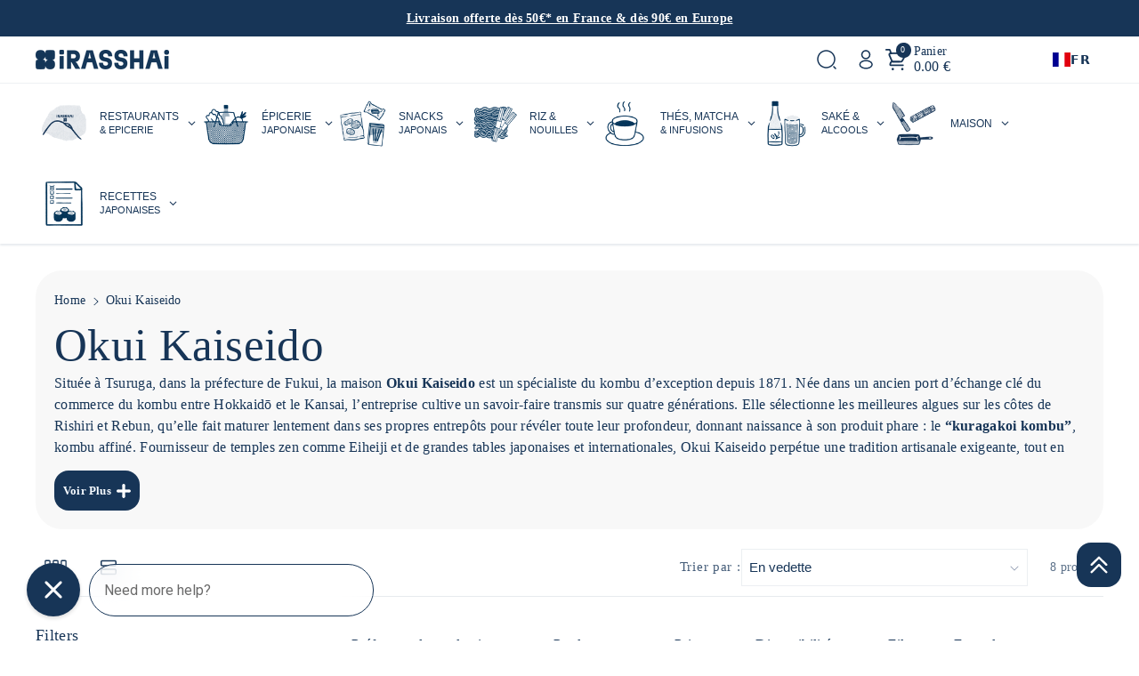

--- FILE ---
content_type: text/html; charset=utf-8
request_url: https://irasshai.co/collections/okui-kaiseido
body_size: 123123
content:
<!doctype html>
<html class="no-js" lang="fr">
  <head>

<!-- Google Consent Mode V2 Consentmo -->
    <!-- Google Consent Mode V2 Advanced Mode integration script for Consentmo GDPR Compliance App -->
    <script id="consentmo-gcmv2-advanced-mode-integration">
      const consentOutOfRegion = {
        analytics: true,
        marketing: true,
        functionality: true,
        adsDataRedaction: false,
        urlPassthrough: false,
      };

      window.dataLayer = window.dataLayer || [];
      function gtag(){dataLayer.push(arguments);}

      gtag('consent', 'default', {
        ad_storage: 'denied',
        ad_personalization: 'denied',
        ad_user_data: 'denied',
        analytics_storage: 'denied',
        functionality_storage: 'denied',
        personalization_storage:'denied',
        security_storage: 'granted',
        wait_for_update: 1500
      });

      document.addEventListener('consentmoSignal_onLoad', function(eventData) {
        const csmLoadSignal = eventData.detail || {isActive:false};
        console.log('LIQUID - consentmoSignal_onLoad event', csmLoadSignal);

        if (!csmLoadSignal.isActive) {
          console.log('LIQUID - isActive false - use consentOutOfRegion');
          gtag('consent', 'update', {
            ad_storage: consentOutOfRegion.marketing ? 'granted' : 'denied',
            ad_personalization: consentOutOfRegion.marketing ? 'granted' : 'denied',
            ad_user_data: consentOutOfRegion.marketing ? 'granted' : 'denied',
            analytics_storage: consentOutOfRegion.analytics ? 'granted' : 'denied',
            functionality_storage: consentOutOfRegion.functionality ? 'granted' : 'denied',
            personalization_storage: consentOutOfRegion.functionality ? 'granted' : 'denied',
            security_storage: 'granted',
          });
          gtag('set', 'ads_data_redaction', consentOutOfRegion.adsDataRedaction);
          gtag('set', 'url_passthrough', consentOutOfRegion.urlPassthrough);
          console.log('LIQUID - dataLayer', window.dataLayer);
        } else {
          console.log('LIQUID - set default-consent and subscribe consentmoSignal for consent-update');
          document.addEventListener('consentmoSignal', function(event) {
            const csmSignal = event.detail;
            const consentState = csmSignal.integration?.gcm?.isEnabled ? csmSignal.integration.gcm.state : csmSignal.state;
            console.log('LIQUID - consentmoSignal event', csmSignal);
            console.log('LIQUID - dataLayer', window.dataLayer);

            gtag('consent', 'update', consentState);
            if (csmSignal.integration?.gcm?.isEnabled) {
              gtag('set', 'ads_data_redaction', csmSignal.integration.gcm.adsDataRedaction);
              gtag('set', 'url_passthrough', csmSignal.integration.gcm.urlPassthrough);
            }
          });
        }
      });
    </script>


    <meta charset="utf-8">
    <meta http-equiv="X-UA-Compatible" content="IE=edge">
    <meta name="viewport" content="width=device-width,initial-scale=1">
    <meta name="theme-color" content="">
    <link rel="canonical" href="https://irasshai.co/collections/okui-kaiseido">
    <link rel="preconnect" href="https://cdn.shopify.com" crossorigin="">
<script src="//irasshai.co/cdn/shop/t/48/assets/product-recently-viewed.js?v=12336632200312725761762143373" defer="defer"></script>


<!-- Google Tag Manager -->
<script>(function(w,d,s,l,i){w[l]=w[l]||[];w[l].push({'gtm.start':
new Date().getTime(),event:'gtm.js'});var f=d.getElementsByTagName(s)[0],
j=d.createElement(s),dl=l!='dataLayer'?'&l='+l:'';j.async=true;j.src=
'https://www.googletagmanager.com/gtm.js?id='+i+dl;f.parentNode.insertBefore(j,f);
})(window,document,'script','dataLayer','GTM-W9Z72L8');</script>
<!-- End Google Tag Manager --><link rel="icon" type="image/png" href="//irasshai.co/cdn/shop/files/Logos_iRASSHAi_KARROND.png?crop=center&height=32&v=1684766567&width=32"><link rel="preconnect" href="https://fonts.shopifycdn.com" crossorigin=""><title>
      Okui Kaiseido
 &ndash; iRASSHAi</title>

    
      <meta name="description" content="Située à Tsuruga, dans la préfecture de Fukui, la maison Okui Kaiseido est un spécialiste du kombu d’exception depuis 1871. Née dans un ancien port d’échange clé du commerce du kombu entre Hokkaidō et le Kansai, l’entreprise cultive un savoir-faire transmis sur quatre générations. Elle sélectionne les meilleures algues">
    

    <!-- DEBUG meta-tags loaded -->

<meta name="robots" content="max-image-preview:large">
<meta property="og:site_name" content="iRASSHAi">
<meta property="og:url" content="https://irasshai.co/collections/okui-kaiseido">
<meta property="og:title" content="Okui Kaiseido">
<meta property="og:type" content="website">
<meta property="og:description" content="Située à Tsuruga, dans la préfecture de Fukui, la maison Okui Kaiseido est un spécialiste du kombu d’exception depuis 1871. Née dans un ancien port d’échange clé du commerce du kombu entre Hokkaidō et le Kansai, l’entreprise cultive un savoir-faire transmis sur quatre générations. Elle sélectionne les meilleures algues"><script type="application/ld+json">
  {
    "@context": "https://schema.org",
    "@type": "CollectionPage",
    "name": "Okui Kaiseido"
,"description": "Située à Tsuruga, dans la préfecture de Fukui, la maison Okui Kaiseido est un spécialiste du kombu d’exception depuis 1871. Née dans un ancien port d’échange clé du commerce du kombu entre Hokkaidō et le Kansai, l’entreprise cultive un savoir-faire transmis sur quatre générations. Elle sélectionne les meilleures algues sur les côtes de Rishiri et Rebun, qu’elle fait maturer lentement dans ses propres entrepôts pour révéler toute leur profondeur, donnant naissance à son produit phare : le “kuragakoi kombu”, kombu affiné. Fournisseur de temples zen comme Eiheiji et de grandes tables japonaises et internationales, Okui Kaiseido perpétue une tradition artisanale exigeante, tout en portant un message fort : nourrir le corps et l’esprit par une alimentation enracinée dans la culture japonaise."
,"url": "https:\/\/irasshai.co\/collections\/okui-kaiseido"
,"numberOfItems": 8
    ,"hasPart": [{
        "@type": "Product",
        "name": "Algue kombu pour dashi ⋅ Okui Kaiseido ⋅ 30g",
        "url": "https:\/\/irasshai.co\/products\/yama-dashi-kombu-feuilles-algue-pour"
,"image": "https:\/\/irasshai.co\/cdn\/shop\/products\/1000346-feuilles-dalgue-kombu-pour-dashi-30g-okui-kaiseido-723151.jpg?v=1734014032\u0026width=1200"
,"description": "⋅ Profondément umami⋅ Essentiel pour préparer son dashi⋅ Apporte de la profondeur aux plats et bouillons⋅ Récolté à Hokkaido⋅ Peut également se consommer en saladeCette algue comestible est cultivée dans les eaux claires de la région de Sanriku, au Japon, où elle est réputée pour sa saveur umami riche et profonde.\n\nLe yamadashi kombu, également connu sous le nom de makombu, est souvent utilisé pour faire du dashi, un bouillon de base utilisé dans de nombreux plats japonais. Cette algue est ég..."
,"sku": "1000346"
,"brand": {
          "@type": "Brand",
          "name": "Okui Kaiseido"
        },"offers": {
          "@type": "Offer",
          "priceCurrency": "EUR",
          "price": "6.50",
          "availability": "https://schema.org/InStock",
          "url": "https:\/\/irasshai.co\/products\/yama-dashi-kombu-feuilles-algue-pour"
        }
      },{
        "@type": "Product",
        "name": "Algue kombu en lamelle ⋅ Okui Kaiseido ⋅ 30g",
        "url": "https:\/\/irasshai.co\/products\/hidaka-komagiri-algue-kombu-lamelles"
,"image": "https:\/\/irasshai.co\/cdn\/shop\/products\/1000348-algue-kombu-en-lamelles-30g-okui-kaiseido-451889.jpg?v=1734014036\u0026width=1200"
,"description": "⋅ Récoltées à Hokkaido⋅ Riche en minéraux⋅ À incorporer dans une soupe miso⋅ Peut également servir à préparer un bouillon dashi⋅ Réhausse les aliments grâce à son goût profond et umamiLes lamelles d'algue hidaka kombu ont une saveur umami délicate et sont riches en nutriments bénéfiques pour la santé.\n\nElles sont faciles à utiliser et sont parfaites pour une variété de plats, notamment les soupes, les ragoûts, les salades et les plats de riz. Elles peuvent également être utilisées pour faire ..."
,"sku": "1000348"
,"brand": {
          "@type": "Brand",
          "name": "Okui Kaiseido"
        },"offers": {
          "@type": "Offer",
          "priceCurrency": "EUR",
          "price": "4.90",
          "availability": "https://schema.org/InStock",
          "url": "https:\/\/irasshai.co\/products\/hidaka-komagiri-algue-kombu-lamelles"
        }
      },{
        "@type": "Product",
        "name": "Algue oboro kombu vinaigrée ⋅ Okui Kaiseido ⋅ 20g",
        "url": "https:\/\/irasshai.co\/products\/oboro-kombu-feuilles-algue-kombu-vinaigrees"
,"image": "https:\/\/irasshai.co\/cdn\/shop\/products\/1000350-feuilles-dalgue-kombu-vinaigrees-20g-okui-kaiseido-568485.jpg?v=1734014044\u0026width=1200"
,"description": "⋅ Fabrication artisanale⋅ Goût umami légèrement acidulé⋅ Épaissit les sauces, soupes et bouillons⋅ À incorporer dans des plats mijotés⋅ À saupoudrer sur du riz ou des nouillesKombu tranché en fines lamelles et préparé avec du vinaigre, offrant une texture tendre et une saveur acidulée.\n\nLe kombu est une algue brune riche en minéraux, en iode, en calcium et en magnésium. Il est utilisé dans la cuisine japonaise pour ajouter de la saveur à la soupe miso et pour faire le fameux dashi, le bouillo..."
,"sku": "1000350"
,"brand": {
          "@type": "Brand",
          "name": "Okui Kaiseido"
        },"offers": {
          "@type": "Offer",
          "priceCurrency": "EUR",
          "price": "4.90",
          "availability": "https://schema.org/InStock",
          "url": "https:\/\/irasshai.co\/products\/oboro-kombu-feuilles-algue-kombu-vinaigrees"
        }
      },{
        "@type": "Product",
        "name": "Algue oboro kombu vinaigrée ⋅ Okui Kaiseido ⋅ 50g",
        "url": "https:\/\/irasshai.co\/products\/algue-oboro-kombu-vinaigree-okui-kaiseido-50g"
,"image": "https:\/\/irasshai.co\/cdn\/shop\/files\/1012350_Algue-oboro-kombu-vinaigree-_-Okui-Kaiseido-_-50g_1bc03068-00a2-4181-b27c-45b4bf634103.jpg?v=1752583361\u0026width=1200"
,"description": "⋅ Fabrication artisanale⋅ Texture légère et goût umami vinaigré⋅ Parfait pour épaissir les sauces, soupes et bouillons⋅ Peut également aussi se saupoudrer sur des nouilles, du riz ou une salade⋅ À incorporer dans vos pâtes et préparations pour leur donner du goût.Une algue kombu à la texture légère fabriquée par un artisan de la ville de Tsuruga, dans la préfecture de Fukui. L'algue kombu est râpée à la main puis marinée dans du vinaigre, créant ainsi une texture nuageuse qui conserve tout l'..."
,"sku": "1012350"
,"brand": {
          "@type": "Brand",
          "name": "Okui Kaiseido"
        },"offers": {
          "@type": "Offer",
          "priceCurrency": "EUR",
          "price": "10.50",
          "availability": "https://schema.org/InStock",
          "url": "https:\/\/irasshai.co\/products\/algue-oboro-kombu-vinaigree-okui-kaiseido-50g"
        }
      },{
        "@type": "Product",
        "name": "Bonbons aux haricots rouges azuki ⋅ Okui Kaiseido ⋅ 80g",
        "url": "https:\/\/irasshai.co\/products\/azuki-ame-bonbons-haricots-rouges"
,"image": "https:\/\/irasshai.co\/cdn\/shop\/products\/1000364-bonbons-aux-haricots-rouges-80g-okui-kaiseido-779358.jpg?v=1734014051\u0026width=1200"
,"description": "⋅ Texture tendre et goût doux et umami⋅ Emballé dans un film alimentaire en amidon (comestible)⋅ Fabrication artisanale⋅ Contient de l'algue kombu⋅ Riche en minérauxBonbon à base de pâte de haricots rouges azuki et d'algue kombu, offrant une expérience gustative unique et traditionnelle.\n\nChaque bonbon est préparé avec soin. Les haricots azuki sont cuits dans du sucre pour en faire une pâte sucrée et délicieuse. Cette pâte est ensuite mélangée à des morceaux d'algue kombu, ajoutant ainsi une ..."
,"sku": "1000364"
,"brand": {
          "@type": "Brand",
          "name": "Okui Kaiseido"
        },"offers": {
          "@type": "Offer",
          "priceCurrency": "EUR",
          "price": "5.70",
          "availability": "https://schema.org/OutOfStock",
          "url": "https:\/\/irasshai.co\/products\/azuki-ame-bonbons-haricots-rouges"
        }
      },{
        "@type": "Product",
        "name": "Algue kombu pour salade ⋅ Okui Kaiseido ⋅ 5g",
        "url": "https:\/\/irasshai.co\/products\/sarada-suki-kombu-feuilles-algue-pour-salade"
,"image": "https:\/\/irasshai.co\/cdn\/shop\/products\/1000341-feuilles-dalgue-kombu-pour-salade-5g-okui-kaiseido-420959.jpg?v=1734014029\u0026width=1200"
,"description": "⋅ Riche en minéraux⋅ À saupoudrer sur du riz⋅ Délicieux en salade avec une vinaigrette⋅ Récolté à Hokkaido⋅ Goût iodé et umamiAlgue kombu en petits fils, parfaits pour réaliser des salades. \n\nLe kombu tendre est considéré comme un mets de choix dans la gastronomie japonaise et est très appréciée pour son goût subtil, sa texture tendre et sa haute teneur en nutriments.\n\nParfait pour les salades, les plats de riz et les soupes ou pour accompagner les sushis et les sashimis. \n\nLes algues kombu s..."
,"sku": "1000341"
,"brand": {
          "@type": "Brand",
          "name": "Okui Kaiseido"
        },"offers": {
          "@type": "Offer",
          "priceCurrency": "EUR",
          "price": "4.80",
          "availability": "https://schema.org/OutOfStock",
          "url": "https:\/\/irasshai.co\/products\/sarada-suki-kombu-feuilles-algue-pour-salade"
        }
      },{
        "@type": "Product",
        "name": "Algue kombu nouée ⋅ Okui Kaiseido ⋅ 10g",
        "url": "https:\/\/irasshai.co\/products\/musubi-kombu-algue-noue"
,"image": "https:\/\/irasshai.co\/cdn\/shop\/products\/1000349-algue-kombu-nouee-10g-okui-kaiseido-905644.jpg?v=1734014040\u0026width=1200"
,"description": "⋅ Fabrication artisanale⋅ Goût umami légèrement acidulé⋅ Ajoute une texture croquante aux plats⋅ Dans des salades, nouilles, soupes et plats mijotés⋅ Récolté à HokkaidoLe kombu vinaigré noué (makonbu) est un produit artisanal de qualité supérieure d'Okui Kaiseido, un producteur japonais renommé. Le kombu est une algue comestible riche en nutriments. Le processus de vinaigre noué utilise du vinaigre de riz et du sel pour créer un goût unique et savoureux.\n\nLe kombu vinaigré noué peut être ajou..."
,"sku": "1000349"
,"brand": {
          "@type": "Brand",
          "name": "Okui Kaiseido"
        },"offers": {
          "@type": "Offer",
          "priceCurrency": "EUR",
          "price": "5.50",
          "availability": "https://schema.org/OutOfStock",
          "url": "https:\/\/irasshai.co\/products\/musubi-kombu-algue-noue"
        }
      },{
        "@type": "Product",
        "name": "Mélange pour riz à l'algue kombu ⋅ Okui Kaiseido ⋅ 230g",
        "url": "https:\/\/irasshai.co\/products\/takikomi-gohan-no-moto-melange-pour-riz-kombu"
,"image": "https:\/\/irasshai.co\/cdn\/shop\/products\/1000367-melange-pour-riz-au-kombu-230g-okui-kaiseido-841981.jpg?v=1734015864\u0026width=1200"
,"description": "⋅ Mélange savoureux pour riz façon takikomi gohan⋅ Riche en umami: kombu, shiitakés et dashi parfumé⋅ Texture moelleuse et goût profond⋅ À mélanger avec du riz et de l’eauUn mélange d'ingrédients pour préparer du riz à la façon d'un takakikomi gohan, un plat populaire à base de riz cuit avec des légumes, des ingrédients arômatiques, assaisoné avec du dashi.\n\nCe mélange est riche en umami grâce à la combinaison du riz japonais, du kombu et des champignons shiitakés. Le riz est doux et moelleux..."
,"sku": "1000367"
,"brand": {
          "@type": "Brand",
          "name": "Okui Kaiseido"
        },"offers": {
          "@type": "Offer",
          "priceCurrency": "EUR",
          "price": "9.90",
          "availability": "https://schema.org/OutOfStock",
          "url": "https:\/\/irasshai.co\/products\/takikomi-gohan-no-moto-melange-pour-riz-kombu"
        }
      }]}
  </script><meta name="twitter:card" content="summary_large_image">
<meta name="twitter:title" content="Okui Kaiseido">
<meta name="twitter:description" content="Située à Tsuruga, dans la préfecture de Fukui, la maison Okui Kaiseido est un spécialiste du kombu d’exception depuis 1871. Née dans un ancien port d’échange clé du commerce du kombu entre Hokkaidō et le Kansai, l’entreprise cultive un savoir-faire transmis sur quatre générations. Elle sélectionne les meilleures algues">

    <script src="//irasshai.co/cdn/shop/t/48/assets/constants.js?v=95358004781563950421762143342" defer="defer"></script>
    <script src="//irasshai.co/cdn/shop/t/48/assets/pubsub.js?v=2921868252632587581762143375" defer="defer"></script>
    <script src="//irasshai.co/cdn/shop/t/48/assets/global.js?v=171299385667234438091762143353" defer="defer"></script><script src="//irasshai.co/cdn/shop/t/48/assets/animations.js?v=88693664871331136111762143299" defer="defer"></script><script>window.performance && window.performance.mark && window.performance.mark('shopify.content_for_header.start');</script><meta name="facebook-domain-verification" content="3uaw6zwa3b2o38bi1cbmj1rl6ctyzw">
<meta name="google-site-verification" content="iXwa_V88bLvfudPpKrgM0Xx9HgiZr7SrM_aXsmCaT1k">
<meta id="shopify-digital-wallet" name="shopify-digital-wallet" content="/60597207189/digital_wallets/dialog">
<meta name="shopify-checkout-api-token" content="35dea31079e159a525948086db210c13">
<meta id="in-context-paypal-metadata" data-shop-id="60597207189" data-venmo-supported="false" data-environment="production" data-locale="fr_FR" data-paypal-v4="true" data-currency="EUR">
<link rel="alternate" type="application/atom+xml" title="Feed" href="/collections/okui-kaiseido.atom">
<link rel="alternate" hreflang="x-default" href="https://irasshai.co/collections/okui-kaiseido">






<link rel="alternate" type="application/json+oembed" href="https://irasshai.co/collections/okui-kaiseido.oembed">
<script async="async" src="/checkouts/internal/preloads.js?locale=fr-FR"></script>
<script id="shopify-features" type="application/json">{"accessToken":"35dea31079e159a525948086db210c13","betas":["rich-media-storefront-analytics"],"domain":"irasshai.co","predictiveSearch":true,"shopId":60597207189,"locale":"fr"}</script>
<script>var Shopify = Shopify || {};
Shopify.shop = "food-japan-experience.myshopify.com";
Shopify.locale = "fr";
Shopify.currency = {"active":"EUR","rate":"1.0"};
Shopify.country = "FR";
Shopify.theme = {"name":"Copy of Cello (with SparkLayer) - 03-11-25","id":189028794693,"schema_name":"Cello","schema_version":"1.0.0","theme_store_id":2328,"role":"main"};
Shopify.theme.handle = "null";
Shopify.theme.style = {"id":null,"handle":null};
Shopify.cdnHost = "irasshai.co/cdn";
Shopify.routes = Shopify.routes || {};
Shopify.routes.root = "/";</script>
<script type="module">!function(o){(o.Shopify=o.Shopify||{}).modules=!0}(window);</script>
<script>!function(o){function n(){var o=[];function n(){o.push(Array.prototype.slice.apply(arguments))}return n.q=o,n}var t=o.Shopify=o.Shopify||{};t.loadFeatures=n(),t.autoloadFeatures=n()}(window);</script>
<script id="shop-js-analytics" type="application/json">{"pageType":"collection"}</script>
<script defer="defer" async="" type="module" src="//irasshai.co/cdn/shopifycloud/shop-js/modules/v2/client.init-shop-cart-sync_INwxTpsh.fr.esm.js"></script>
<script defer="defer" async="" type="module" src="//irasshai.co/cdn/shopifycloud/shop-js/modules/v2/chunk.common_YNAa1F1g.esm.js"></script>
<script type="module">
  await import("//irasshai.co/cdn/shopifycloud/shop-js/modules/v2/client.init-shop-cart-sync_INwxTpsh.fr.esm.js");
await import("//irasshai.co/cdn/shopifycloud/shop-js/modules/v2/chunk.common_YNAa1F1g.esm.js");

  window.Shopify.SignInWithShop?.initShopCartSync?.({"fedCMEnabled":true,"windoidEnabled":true});

</script>
<script>(function() {
  var isLoaded = false;
  function asyncLoad() {
    if (isLoaded) return;
    isLoaded = true;
    var urls = ["https:\/\/cloudsearch-1f874.kxcdn.com\/shopify.js?srp=\/a\/search\u0026filtersEnabled=1\u0026shop=food-japan-experience.myshopify.com","https:\/\/cdn.weglot.com\/weglot_script_tag.js?shop=food-japan-experience.myshopify.com","\/\/cdn.shopify.com\/proxy\/98030c9a754c54df52c317c7f488bde8229cd9d5ae9963824c123ffe6b7bdb8b\/bucket.useifsapp.com\/theme-files-min\/js\/ifs-script-tag-min.js?v=2\u0026shop=food-japan-experience.myshopify.com\u0026sp-cache-control=cHVibGljLCBtYXgtYWdlPTkwMA","https:\/\/geostock.nyc3.digitaloceanspaces.com\/js\/inventoryLocation.js?shop=food-japan-experience.myshopify.com","https:\/\/assets.loyoly.io\/public\/scripts\/shopify-account-top.js?shop=food-japan-experience.myshopify.com","https:\/\/cdn.nfcube.com\/instafeed-3c7684cba1385caf9998d8a845ebb807.js?shop=food-japan-experience.myshopify.com","https:\/\/assets.loyoly.io\/public\/scripts\/referral.js?shop=food-japan-experience.myshopify.com"];
    for (var i = 0; i < urls.length; i++) {
      var s = document.createElement('script');
      s.type = 'text/javascript';
      s.async = true;
      s.src = urls[i];
      var x = document.getElementsByTagName('script')[0];
      x.parentNode.insertBefore(s, x);
    }
  };
  if(window.attachEvent) {
    window.attachEvent('onload', asyncLoad);
  } else {
    window.addEventListener('load', asyncLoad, false);
  }
})();</script>
<script id="__st">var __st={"a":60597207189,"offset":3600,"reqid":"26280e00-f0ad-4eae-ba20-7aaacc6522d5-1768983518","pageurl":"irasshai.co\/collections\/okui-kaiseido","u":"3d21d4b450d0","p":"collection","rtyp":"collection","rid":603831697733};</script>
<script>window.ShopifyPaypalV4VisibilityTracking = true;</script>
<script id="captcha-bootstrap">!function(){'use strict';const t='contact',e='account',n='new_comment',o=[[t,t],['blogs',n],['comments',n],[t,'customer']],c=[[e,'customer_login'],[e,'guest_login'],[e,'recover_customer_password'],[e,'create_customer']],r=t=>t.map((([t,e])=>`form[action*='/${t}']:not([data-nocaptcha='true']) input[name='form_type'][value='${e}']`)).join(','),a=t=>()=>t?[...document.querySelectorAll(t)].map((t=>t.form)):[];function s(){const t=[...o],e=r(t);return a(e)}const i='password',u='form_key',d=['recaptcha-v3-token','g-recaptcha-response','h-captcha-response',i],f=()=>{try{return window.sessionStorage}catch{return}},m='__shopify_v',_=t=>t.elements[u];function p(t,e,n=!1){try{const o=window.sessionStorage,c=JSON.parse(o.getItem(e)),{data:r}=function(t){const{data:e,action:n}=t;return t[m]||n?{data:e,action:n}:{data:t,action:n}}(c);for(const[e,n]of Object.entries(r))t.elements[e]&&(t.elements[e].value=n);n&&o.removeItem(e)}catch(o){console.error('form repopulation failed',{error:o})}}const l='form_type',E='cptcha';function T(t){t.dataset[E]=!0}const w=window,h=w.document,L='Shopify',v='ce_forms',y='captcha';let A=!1;((t,e)=>{const n=(g='f06e6c50-85a8-45c8-87d0-21a2b65856fe',I='https://cdn.shopify.com/shopifycloud/storefront-forms-hcaptcha/ce_storefront_forms_captcha_hcaptcha.v1.5.2.iife.js',D={infoText:'Protégé par hCaptcha',privacyText:'Confidentialité',termsText:'Conditions'},(t,e,n)=>{const o=w[L][v],c=o.bindForm;if(c)return c(t,g,e,D).then(n);var r;o.q.push([[t,g,e,D],n]),r=I,A||(h.body.append(Object.assign(h.createElement('script'),{id:'captcha-provider',async:!0,src:r})),A=!0)});var g,I,D;w[L]=w[L]||{},w[L][v]=w[L][v]||{},w[L][v].q=[],w[L][y]=w[L][y]||{},w[L][y].protect=function(t,e){n(t,void 0,e),T(t)},Object.freeze(w[L][y]),function(t,e,n,w,h,L){const[v,y,A,g]=function(t,e,n){const i=e?o:[],u=t?c:[],d=[...i,...u],f=r(d),m=r(i),_=r(d.filter((([t,e])=>n.includes(e))));return[a(f),a(m),a(_),s()]}(w,h,L),I=t=>{const e=t.target;return e instanceof HTMLFormElement?e:e&&e.form},D=t=>v().includes(t);t.addEventListener('submit',(t=>{const e=I(t);if(!e)return;const n=D(e)&&!e.dataset.hcaptchaBound&&!e.dataset.recaptchaBound,o=_(e),c=g().includes(e)&&(!o||!o.value);(n||c)&&t.preventDefault(),c&&!n&&(function(t){try{if(!f())return;!function(t){const e=f();if(!e)return;const n=_(t);if(!n)return;const o=n.value;o&&e.removeItem(o)}(t);const e=Array.from(Array(32),(()=>Math.random().toString(36)[2])).join('');!function(t,e){_(t)||t.append(Object.assign(document.createElement('input'),{type:'hidden',name:u})),t.elements[u].value=e}(t,e),function(t,e){const n=f();if(!n)return;const o=[...t.querySelectorAll(`input[type='${i}']`)].map((({name:t})=>t)),c=[...d,...o],r={};for(const[a,s]of new FormData(t).entries())c.includes(a)||(r[a]=s);n.setItem(e,JSON.stringify({[m]:1,action:t.action,data:r}))}(t,e)}catch(e){console.error('failed to persist form',e)}}(e),e.submit())}));const S=(t,e)=>{t&&!t.dataset[E]&&(n(t,e.some((e=>e===t))),T(t))};for(const o of['focusin','change'])t.addEventListener(o,(t=>{const e=I(t);D(e)&&S(e,y())}));const B=e.get('form_key'),M=e.get(l),P=B&&M;t.addEventListener('DOMContentLoaded',(()=>{const t=y();if(P)for(const e of t)e.elements[l].value===M&&p(e,B);[...new Set([...A(),...v().filter((t=>'true'===t.dataset.shopifyCaptcha))])].forEach((e=>S(e,t)))}))}(h,new URLSearchParams(w.location.search),n,t,e,['guest_login'])})(!0,!0)}();</script>
<script integrity="sha256-4kQ18oKyAcykRKYeNunJcIwy7WH5gtpwJnB7kiuLZ1E=" data-source-attribution="shopify.loadfeatures" defer="defer" src="//irasshai.co/cdn/shopifycloud/storefront/assets/storefront/load_feature-a0a9edcb.js" crossorigin="anonymous"></script>
<script data-source-attribution="shopify.dynamic_checkout.dynamic.init">var Shopify=Shopify||{};Shopify.PaymentButton=Shopify.PaymentButton||{isStorefrontPortableWallets:!0,init:function(){window.Shopify.PaymentButton.init=function(){};var t=document.createElement("script");t.src="https://irasshai.co/cdn/shopifycloud/portable-wallets/latest/portable-wallets.fr.js",t.type="module",document.head.appendChild(t)}};
</script>
<script data-source-attribution="shopify.dynamic_checkout.buyer_consent">
  function portableWalletsHideBuyerConsent(e){var t=document.getElementById("shopify-buyer-consent"),n=document.getElementById("shopify-subscription-policy-button");t&&n&&(t.classList.add("hidden"),t.setAttribute("aria-hidden","true"),n.removeEventListener("click",e))}function portableWalletsShowBuyerConsent(e){var t=document.getElementById("shopify-buyer-consent"),n=document.getElementById("shopify-subscription-policy-button");t&&n&&(t.classList.remove("hidden"),t.removeAttribute("aria-hidden"),n.addEventListener("click",e))}window.Shopify?.PaymentButton&&(window.Shopify.PaymentButton.hideBuyerConsent=portableWalletsHideBuyerConsent,window.Shopify.PaymentButton.showBuyerConsent=portableWalletsShowBuyerConsent);
</script>
<script data-source-attribution="shopify.dynamic_checkout.cart.bootstrap">document.addEventListener("DOMContentLoaded",(function(){function t(){return document.querySelector("shopify-accelerated-checkout-cart, shopify-accelerated-checkout")}if(t())Shopify.PaymentButton.init();else{new MutationObserver((function(e,n){t()&&(Shopify.PaymentButton.init(),n.disconnect())})).observe(document.body,{childList:!0,subtree:!0})}}));
</script>
<link id="shopify-accelerated-checkout-styles" rel="stylesheet" media="screen" href="https://irasshai.co/cdn/shopifycloud/portable-wallets/latest/accelerated-checkout-backwards-compat.css" crossorigin="anonymous">
<style id="shopify-accelerated-checkout-cart">
        #shopify-buyer-consent {
  margin-top: 1em;
  display: inline-block;
  width: 100%;
}

#shopify-buyer-consent.hidden {
  display: none;
}

#shopify-subscription-policy-button {
  background: none;
  border: none;
  padding: 0;
  text-decoration: underline;
  font-size: inherit;
  cursor: pointer;
}

#shopify-subscription-policy-button::before {
  box-shadow: none;
}

      </style>
<script id="sections-script" data-sections="main-collection-banner,header" defer="defer" src="//irasshai.co/cdn/shop/t/48/compiled_assets/scripts.js?v=26018"></script>
<script>window.performance && window.performance.mark && window.performance.mark('shopify.content_for_header.end');</script>


    <style data-shopify="">
      @font-face {
  font-family: Roboto;
  font-weight: 400;
  font-style: normal;
  font-display: swap;
  src: url("//irasshai.co/cdn/fonts/roboto/roboto_n4.2019d890f07b1852f56ce63ba45b2db45d852cba.woff2") format("woff2"),
       url("//irasshai.co/cdn/fonts/roboto/roboto_n4.238690e0007583582327135619c5f7971652fa9d.woff") format("woff");
}


      @font-face {
  font-family: Roboto;
  font-weight: 500;
  font-style: normal;
  font-display: swap;
  src: url("//irasshai.co/cdn/fonts/roboto/roboto_n5.250d51708d76acbac296b0e21ede8f81de4e37aa.woff2") format("woff2"),
       url("//irasshai.co/cdn/fonts/roboto/roboto_n5.535e8c56f4cbbdea416167af50ab0ff1360a3949.woff") format("woff");
}

      @font-face {
  font-family: Roboto;
  font-weight: 600;
  font-style: normal;
  font-display: swap;
  src: url("//irasshai.co/cdn/fonts/roboto/roboto_n6.3d305d5382545b48404c304160aadee38c90ef9d.woff2") format("woff2"),
       url("//irasshai.co/cdn/fonts/roboto/roboto_n6.bb37be020157f87e181e5489d5e9137ad60c47a2.woff") format("woff");
}

      @font-face {
  font-family: Roboto;
  font-weight: 700;
  font-style: normal;
  font-display: swap;
  src: url("//irasshai.co/cdn/fonts/roboto/roboto_n7.f38007a10afbbde8976c4056bfe890710d51dec2.woff2") format("woff2"),
       url("//irasshai.co/cdn/fonts/roboto/roboto_n7.94bfdd3e80c7be00e128703d245c207769d763f9.woff") format("woff");
}


      @font-face {
  font-family: Roboto;
  font-weight: 400;
  font-style: italic;
  font-display: swap;
  src: url("//irasshai.co/cdn/fonts/roboto/roboto_i4.57ce898ccda22ee84f49e6b57ae302250655e2d4.woff2") format("woff2"),
       url("//irasshai.co/cdn/fonts/roboto/roboto_i4.b21f3bd061cbcb83b824ae8c7671a82587b264bf.woff") format("woff");
}

      @font-face {
  font-family: Roboto;
  font-weight: 700;
  font-style: italic;
  font-display: swap;
  src: url("//irasshai.co/cdn/fonts/roboto/roboto_i7.7ccaf9410746f2c53340607c42c43f90a9005937.woff2") format("woff2"),
       url("//irasshai.co/cdn/fonts/roboto/roboto_i7.49ec21cdd7148292bffea74c62c0df6e93551516.woff") format("woff");
}

      @font-face {
  font-family: Roboto;
  font-weight: 400;
  font-style: normal;
  font-display: swap;
  src: url("//irasshai.co/cdn/fonts/roboto/roboto_n4.2019d890f07b1852f56ce63ba45b2db45d852cba.woff2") format("woff2"),
       url("//irasshai.co/cdn/fonts/roboto/roboto_n4.238690e0007583582327135619c5f7971652fa9d.woff") format("woff");
}



      
        :root,
        .color-background-1 {
        --color-background: 255,255,255;
        
          --gradient-background: #ffffff;
        

        

        --color-foreground: 23,53,87;
        --color-background-contrast: 191,191,191;
        --color-shadow: 107,73,73;
        --color-link-hover: 245,162,87;
        --color-button: 23,53,87;
        --color-button-text: 255,255,255;
        --color-secondary-button: 255,255,255;
        --color-secondary-button-text: 23,53,87;
        --color-badge-foreground: 23,53,87;
        --color-badge-background: 255,255,255;
        --color-badge-border: 23,53,87;
        --color-button-hover-text: 255,255,255;
        --color-bg-button-hover: 18,154,141;
        --alpha-link: 0.9;
        --alpha-button-background: 1;
        --alpha-button-border: 1;
        --alpha-badge-border: 0.1;
        color: rgb(var(--color-foreground));
        background-color: rgb(var(--color-background));
        }
      
        
        .color-background-2 {
        --color-background: 178,192,213;
        
          --gradient-background: #b2c0d5;
        

        

        --color-foreground: 255,255,255;
        --color-background-contrast: 95,124,168;
        --color-shadow: 178,192,213;
        --color-link-hover: 18,154,141;
        --color-button: 23,53,87;
        --color-button-text: 23,53,87;
        --color-secondary-button: 178,192,213;
        --color-secondary-button-text: 23,53,87;
        --color-badge-foreground: 255,255,255;
        --color-badge-background: 178,192,213;
        --color-badge-border: 255,255,255;
        --color-button-hover-text: 23,53,87;
        --color-bg-button-hover: 245,245,245;
        --alpha-link: 0.9;
        --alpha-button-background: 1;
        --alpha-button-border: 1;
        --alpha-badge-border: 0.1;
        color: rgb(var(--color-foreground));
        background-color: rgb(var(--color-background));
        }
      
        
        .color-inverse {
        --color-background: 23,53,87;
        
          --gradient-background: #173557;
        

        

        --color-foreground: 255,255,255;
        --color-background-contrast: 28,65,107;
        --color-shadow: 255,255,255;
        --color-link-hover: 178,192,213;
        --color-button: 58,96,125;
        --color-button-text: 255,255,255;
        --color-secondary-button: 23,53,87;
        --color-secondary-button-text: 255,255,255;
        --color-badge-foreground: 255,255,255;
        --color-badge-background: 23,53,87;
        --color-badge-border: 255,255,255;
        --color-button-hover-text: 178,192,213;
        --color-bg-button-hover: 178,192,213;
        --alpha-link: 0.9;
        --alpha-button-background: 1;
        --alpha-button-border: 1;
        --alpha-badge-border: 0.1;
        color: rgb(var(--color-foreground));
        background-color: rgb(var(--color-background));
        }
      
        
        .color-accent-1 {
        --color-background: 178,192,213;
        
          --gradient-background: #b2c0d5;
        

        

        --color-foreground: 255,255,255;
        --color-background-contrast: 95,124,168;
        --color-shadow: 178,192,213;
        --color-link-hover: 23,53,87;
        --color-button: 255,255,255;
        --color-button-text: 23,53,87;
        --color-secondary-button: 178,192,213;
        --color-secondary-button-text: 255,255,255;
        --color-badge-foreground: 255,255,255;
        --color-badge-background: 178,192,213;
        --color-badge-border: 255,255,255;
        --color-button-hover-text: 23,53,87;
        --color-bg-button-hover: 249,180,47;
        --alpha-link: 0.9;
        --alpha-button-background: 1;
        --alpha-button-border: 1;
        --alpha-badge-border: 0.1;
        color: rgb(var(--color-foreground));
        background-color: rgb(var(--color-background));
        }
      
        
        .color-accent-2 {
        --color-background: 205,214,227;
        
          --gradient-background: #cdd6e3;
        

        

        --color-foreground: 23,53,87;
        --color-background-contrast: 123,147,181;
        --color-shadow: 18,18,18;
        --color-link-hover: 255,255,255;
        --color-button: 255,255,255;
        --color-button-text: 23,53,87;
        --color-secondary-button: 205,214,227;
        --color-secondary-button-text: 255,255,255;
        --color-badge-foreground: 23,53,87;
        --color-badge-background: 205,214,227;
        --color-badge-border: 23,53,87;
        --color-button-hover-text: 255,255,255;
        --color-bg-button-hover: 245,162,87;
        --alpha-link: 0.9;
        --alpha-button-background: 1;
        --alpha-button-border: 1;
        --alpha-badge-border: 0.1;
        color: rgb(var(--color-foreground));
        background-color: rgb(var(--color-background));
        }
      
        
        .color-scheme-abe3bc68-5409-41dd-abcf-8f9ac474947a {
        --color-background: 0,0,0;
        
          --gradient-background: rgba(0,0,0,0);
        

        

        --color-foreground: 23,53,87;
        --color-background-contrast: 128,128,128;
        --color-shadow: 0,0,0;
        --color-link-hover: 23,53,87;
        --color-button: 18,154,141;
        --color-button-text: 255,255,255;
        --color-secondary-button: 0,0,0;
        --color-secondary-button-text: 245,245,245;
        --color-badge-foreground: 23,53,87;
        --color-badge-background: 0,0,0;
        --color-badge-border: 23,53,87;
        --color-button-hover-text: 18,154,141;
        --color-bg-button-hover: 18,154,141;
        --alpha-link: 0.9;
        --alpha-button-background: 1;
        --alpha-button-border: 1;
        --alpha-badge-border: 0.1;
        color: rgb(var(--color-foreground));
        background-color: rgb(var(--color-background));
        }
      
        
        .color-scheme-25b413c9-3a6a-4bf0-933b-22135ba75616 {
        --color-background: 255,255,255;
        
          --gradient-background: #ffffff;
        

        

        --color-foreground: 23,53,87;
        --color-background-contrast: 191,191,191;
        --color-shadow: 0,0,0;
        --color-link-hover: 245,162,87;
        --color-button: 23,53,87;
        --color-button-text: 255,255,255;
        --color-secondary-button: 255,255,255;
        --color-secondary-button-text: 178,192,213;
        --color-badge-foreground: 23,53,87;
        --color-badge-background: 255,255,255;
        --color-badge-border: 23,53,87;
        --color-button-hover-text: 255,255,255;
        --color-bg-button-hover: 18,154,141;
        --alpha-link: 0.9;
        --alpha-button-background: 1;
        --alpha-button-border: 1;
        --alpha-badge-border: 0.1;
        color: rgb(var(--color-foreground));
        background-color: rgb(var(--color-background));
        }
      

      body, .color-background-1, .color-background-2, .color-inverse, .color-accent-1, .color-accent-2, .color-scheme-abe3bc68-5409-41dd-abcf-8f9ac474947a, .color-scheme-25b413c9-3a6a-4bf0-933b-22135ba75616 {
      background-color: rgb(var(--color-background));
      background: var(--gradient-background);
      }

      :root {
      --color-wbprogscolor: #108017;
      --border--color: #818181;
      --border-width: 1px;
      --border-style: solid;
      --white-color: #ffffff;
      --font-body-family: Roboto, sans-serif;
      --font-body-style: normal;
      --font-body-weight: 400;
      --font-body-weight-medium: 500;
      --font-body-weight-semibold: 600;
      --font-body-weight-bold: 700;


      --font-heading-family: Roboto, sans-serif;
      --font-heading-style: normal;
      --font-heading-weight: 400;
      --font-body-scale: 1.0;
      --font-heading-scale: 1.5;

        --media-padding: px;
        --media-border-opacity: 0.05;
        --media-border-width: 1px;
        --media-radius: 30px;
        --media-shadow-opacity: 0.0;
        --media-shadow-horizontal-offset: 0px;
        --media-shadow-vertical-offset: 4px;
        --media-shadow-blur-radius: 5px;
        --media-shadow-visible: 0;

        --page-width: 180rem;
        --page-width-margin: 0rem;

        --product-card-image-padding: 0.0rem;
        --product-card-corner-radius: 4.0rem;
        --product-card-text-alignment: left;
        --product-card-border-width: 0.0rem;
        --product-card-border-opacity: 0.1;
        --product-card-shadow-opacity: 0.0;
        --product-card-shadow-visible: 0;
        --product-card-shadow-horizontal-offset: 0.0rem;
        --product-card-shadow-vertical-offset: 0.4rem;
        --product-card-shadow-blur-radius: 0.5rem;

        --collection-card-image-padding: 0.0rem;
        --collection-card-corner-radius: 3.8rem;
        --collection-card-text-alignment: center;
        --collection-card-border-width: 0.0rem;
        --collection-card-border-opacity: 0.1;
        --collection-card-shadow-opacity: 0.0;
        --collection-card-shadow-visible: 0;
        --collection-card-shadow-horizontal-offset: 0.0rem;
        --collection-card-shadow-vertical-offset: 0.4rem;
        --collection-card-shadow-blur-radius: 0.5rem;

        --blog-card-image-padding: 0.0rem;
        --blog-card-corner-radius: 1.0rem;
        --blog-card-text-alignment: left;
        --blog-card-border-width: 0.0rem;
        --blog-card-border-opacity: 0.1;
        --blog-card-shadow-opacity: 0.0;
        --blog-card-shadow-visible: 0;
        --blog-card-shadow-horizontal-offset: 0.0rem;
        --blog-card-shadow-vertical-offset: 0.4rem;
        --blog-card-shadow-blur-radius: 0.5rem;

        --badge-corner-radius: 4.0rem;

        --popup-border-width: 1px;
        --popup-border-opacity: 0.1;
        --popup-corner-radius: 0px;
        --popup-shadow-opacity: 0.0;
        --popup-shadow-horizontal-offset: 0px;
        --popup-shadow-vertical-offset: 4px;
        --popup-shadow-blur-radius: 5px;

        --drawer-border-width: 1px;
        --drawer-border-opacity: 0.1;
        --drawer-corner-radius: 0px;
        --drawer-shadow-opacity: 0.0;
        --drawer-shadow-horizontal-offset: 0px;
        --drawer-shadow-vertical-offset: 4px;
        --drawer-shadow-blur-radius: 5px;

        --grid-desktop-vertical-spacing: 8px;
        --grid-desktop-horizontal-spacing: 8px;
        --grid-mobile-vertical-spacing: 4px;
        --grid-mobile-horizontal-spacing: 4px;

        --text-boxes-border-opacity: 0.1;
        --text-boxes-border-width: 0px;
        --text-boxes-radius: 0px;
        --text-boxes-shadow-opacity: 0.0;
        --text-boxes-shadow-visible: 0;
        --text-boxes-shadow-horizontal-offset: 0px;
        --text-boxes-shadow-vertical-offset: 4px;
        --text-boxes-shadow-blur-radius: 5px;

        --bg-radius: 24px;

        --buttons-radius: 16px;
        --buttons-radius-outset: 16px;
        --buttons-border-width: 0px;
        --buttons-border-opacity: 1.0;
        --buttons-shadow-opacity: 0.0;
        --buttons-shadow-visible: 0;
        --buttons-shadow-horizontal-offset: 0px;
        --buttons-shadow-vertical-offset: 0px;
        --buttons-shadow-blur-radius: 5px;
        --buttons-border-offset: 0.3px;

        --inputs-radius: 0px;
        --inputs-border-width: 1px;
        --inputs-border-opacity: 0.55;
        --inputs-shadow-opacity: 0.0;
        --inputs-shadow-horizontal-offset: 0px;
        --inputs-margin-offset: 0px;
        --inputs-shadow-vertical-offset: 4px;
        --inputs-shadow-blur-radius: 5px;
        --inputs-radius-outset: 0px;

        --variant-pills-radius: 40px;
        --variant-pills-border-width: 1px;
        --variant-pills-border-opacity: 0.55;
        --variant-pills-shadow-opacity: 0.0;
        --variant-pills-shadow-horizontal-offset: 0px;
        --variant-pills-shadow-vertical-offset: 4px;
        --variant-pills-shadow-blur-radius: 5px;

        --sale-bg-color: #0273ed;
        --sale-text-color: #ffffff;

        --percentage-sale-bg-color: #df2c21;
        --percentage-sale-text-color: #ffffff;

        --new-bg-color: #62e483;
        --new-text-color: #000000;

        --soldout-bg-color: #ffffff;
        --soldout-text-color: #000000;
      }
      *,
      *::before,
      *::after {
        box-sizing: inherit;
      }
      html {
        box-sizing: border-box;
        font-size: calc(var(--font-body-scale) * 62.5%);
        height: 100%;
      }
      body {
        font-size: calc(var(--font-body-scale) * 14px);
        font-family: var(--font-body-family);
        font-style: var(--font-body-style);
        font-weight: var(--font-body-weight);
        color: rgb(var(--color-foreground));
        /* display: grid;
        grid-template-rows: auto auto auto 1fr auto auto; */
        grid-template-columns: 100%;
        min-height: 100%;
        margin: 0;
        line-height: calc(1 + 0.8 / var(--font-body-scale));
      }
    </style>
    <link href="//irasshai.co/cdn/shop/t/48/assets/base.css?v=65698125260739846491765213482" rel="stylesheet" type="text/css" media="all">
    <link href="//irasshai.co/cdn/shop/t/48/assets/swym-custom.css?v=43636718661380517061762143406" rel="stylesheet" type="text/css" media="all">
<link rel="preload" as="font" href="//irasshai.co/cdn/fonts/roboto/roboto_n4.2019d890f07b1852f56ce63ba45b2db45d852cba.woff2" type="font/woff2" crossorigin=""><link rel="preload" as="font" href="//irasshai.co/cdn/fonts/roboto/roboto_n4.2019d890f07b1852f56ce63ba45b2db45d852cba.woff2" type="font/woff2" crossorigin=""><script>
      document.documentElement.className = document.documentElement.className.replace('no-js', 'js');
      if (Shopify.designMode) {
        document.documentElement.classList.add('shopify-design-mode');
      }
    </script>


<!-- Add this to layout/theme.liquid before closing head tag--><!-- BEGIN app block: shopify://apps/consentmo-gdpr/blocks/gdpr_cookie_consent/4fbe573f-a377-4fea-9801-3ee0858cae41 -->


<!-- END app block --><!-- BEGIN app block: shopify://apps/judge-me-reviews/blocks/judgeme_core/61ccd3b1-a9f2-4160-9fe9-4fec8413e5d8 --><!-- Start of Judge.me Core -->






<link rel="dns-prefetch" href="https://cdnwidget.judge.me">
<link rel="dns-prefetch" href="https://cdn.judge.me">
<link rel="dns-prefetch" href="https://cdn1.judge.me">
<link rel="dns-prefetch" href="https://api.judge.me">

<script data-cfasync="false" class="jdgm-settings-script">window.jdgmSettings={"pagination":5,"disable_web_reviews":false,"badge_no_review_text":"Aucun avis","badge_n_reviews_text":"{{ n }} avis","badge_star_color":"#173557","hide_badge_preview_if_no_reviews":true,"badge_hide_text":false,"enforce_center_preview_badge":false,"widget_title":"Avis Clients","widget_open_form_text":"Écrire un avis","widget_close_form_text":"Annuler l'avis","widget_refresh_page_text":"Actualiser la page","widget_summary_text":"Basé sur {{ number_of_reviews }} avis","widget_no_review_text":"Soyez le premier à écrire un avis","widget_name_field_text":"Nom d'affichage","widget_verified_name_field_text":"Nom vérifié (public)","widget_name_placeholder_text":"Nom d'affichage","widget_required_field_error_text":"Ce champ est obligatoire.","widget_email_field_text":"Adresse email","widget_verified_email_field_text":"Email vérifié (privé, ne peut pas être modifié)","widget_email_placeholder_text":"Votre adresse email","widget_email_field_error_text":"Veuillez entrer une adresse email valide.","widget_rating_field_text":"Évaluation","widget_review_title_field_text":"Titre de l'avis","widget_review_title_placeholder_text":"Donnez un titre à votre avis","widget_review_body_field_text":"Contenu de l'avis","widget_review_body_placeholder_text":"Commencez à écrire ici...","widget_pictures_field_text":"Photo/Vidéo (facultatif)","widget_submit_review_text":"Soumettre ","widget_submit_verified_review_text":"Soumettre un avis vérifié","widget_submit_success_msg_with_auto_publish":"Merci pour votre retour ! Veuillez actualiser la page dans quelques instants pour voir votre avis. ","widget_submit_success_msg_no_auto_publish":"Merci pour votre retour ! Votre avis sera publié dès qu'il est approuvé par l'administrateur de la boutique. ","widget_show_default_reviews_out_of_total_text":"Affichage de {{ n_reviews_shown }} sur {{ n_reviews }} avis.","widget_show_all_link_text":"Tout afficher","widget_show_less_link_text":"Afficher moins","widget_author_said_text":"{{ reviewer_name }} a dit :","widget_days_text":"Il y a {{ n }} jour(s)","widget_weeks_text":"Il y a {{ n }} semaine(s)","widget_months_text":"Il y a {{ n }} mois","widget_years_text":"Il y a {{ n }} année(s)","widget_yesterday_text":"Hier","widget_today_text":"Aujourd'hui","widget_replied_text":"\u003e\u003e {{ shop_name }} a répondu :","widget_read_more_text":"Lire plus","widget_reviewer_name_as_initial":"last_initial","widget_rating_filter_color":"#CDD6E3","widget_rating_filter_see_all_text":"Voir tous les avis","widget_sorting_most_recent_text":"Plus récents","widget_sorting_highest_rating_text":"Meilleures notes","widget_sorting_lowest_rating_text":"Notes les plus basses","widget_sorting_with_pictures_text":"Uniquement les photos","widget_sorting_most_helpful_text":"Plus utiles","widget_open_question_form_text":"Poser une question","widget_reviews_subtab_text":"Avis","widget_questions_subtab_text":"Questions","widget_question_label_text":"Question","widget_answer_label_text":"Réponse","widget_question_placeholder_text":"Écrivez votre question ici","widget_submit_question_text":"Soumettre la question","widget_question_submit_success_text":"Merci de votre question ! Nous vous contacterons pour la réponse.","widget_star_color":"#F5A257","verified_badge_text":"Vérifié","verified_badge_bg_color":"","verified_badge_text_color":"#173557","verified_badge_placement":"left-of-reviewer-name","widget_review_max_height":2,"widget_hide_border":false,"widget_social_share":false,"widget_thumb":true,"widget_review_location_show":false,"widget_location_format":"country_code_only","all_reviews_include_out_of_store_products":false,"all_reviews_out_of_store_text":"(hors boutique)","all_reviews_pagination":100,"all_reviews_product_name_prefix_text":"à propos de","enable_review_pictures":true,"enable_question_anwser":false,"widget_theme":"carousel","review_date_format":"timestamp","default_sort_method":"most-recent","widget_product_reviews_subtab_text":"Avis Produits","widget_shop_reviews_subtab_text":"Avis Boutique","widget_other_products_reviews_text":"Avis pour d'autres produits","widget_store_reviews_subtab_text":"Avis de la boutique","widget_no_store_reviews_text":"Cette boutique n'a pas encore reçu d'avis","widget_web_restriction_product_reviews_text":"Ce produit n'a pas encore reçu d'avis","widget_no_items_text":"Aucun élément trouvé","widget_show_more_text":"Afficher plus","widget_write_a_store_review_text":"Écrire un avis sur la boutique","widget_other_languages_heading":"Avis dans d'autres langues","widget_translate_review_text":"Traduire l'avis en {{ language }}","widget_translating_review_text":"Traduction en cours...","widget_show_original_translation_text":"Afficher l'original ({{ language }})","widget_translate_review_failed_text":"Impossible de traduire cet avis.","widget_translate_review_retry_text":"Réessayer","widget_translate_review_try_again_later_text":"Réessayez plus tard","show_product_url_for_grouped_product":false,"widget_sorting_pictures_first_text":"Photos en premier","show_pictures_on_all_rev_page_mobile":false,"show_pictures_on_all_rev_page_desktop":false,"floating_tab_hide_mobile_install_preference":false,"floating_tab_button_name":"★ Avis","floating_tab_title":"Laissons nos clients parler pour nous","floating_tab_button_color":"","floating_tab_button_background_color":"","floating_tab_url":"","floating_tab_url_enabled":false,"floating_tab_tab_style":"text","all_reviews_text_badge_text":"{{ shop.metafields.judgeme.all_reviews_rating|round:1 }}/5","all_reviews_text_badge_text_branded_style":"{{ shop.metafields.judgeme.all_reviews_rating | round: 1 }} sur 5 étoiles basé sur {{ shop.metafields.judgeme.all_reviews_count }} avis","is_all_reviews_text_badge_a_link":false,"show_stars_for_all_reviews_text_badge":false,"all_reviews_text_badge_url":"","all_reviews_text_style":"branded","all_reviews_text_color_style":"custom","all_reviews_text_color":"#173557","all_reviews_text_show_jm_brand":true,"featured_carousel_show_header":true,"featured_carousel_title":"Laissons nos clients parler pour nous","testimonials_carousel_title":"Les clients nous disent","videos_carousel_title":"Histoire de clients réels","cards_carousel_title":"Les clients nous disent","featured_carousel_count_text":"sur {{ n }} avis","featured_carousel_add_link_to_all_reviews_page":false,"featured_carousel_url":"","featured_carousel_show_images":true,"featured_carousel_autoslide_interval":5,"featured_carousel_arrows_on_the_sides":false,"featured_carousel_height":250,"featured_carousel_width":80,"featured_carousel_image_size":0,"featured_carousel_image_height":250,"featured_carousel_arrow_color":"#eeeeee","verified_count_badge_style":"vintage","verified_count_badge_orientation":"horizontal","verified_count_badge_color_style":"judgeme_brand_color","verified_count_badge_color":"#108474","is_verified_count_badge_a_link":false,"verified_count_badge_url":"","verified_count_badge_show_jm_brand":true,"widget_rating_preset_default":5,"widget_first_sub_tab":"product-reviews","widget_show_histogram":true,"widget_histogram_use_custom_color":true,"widget_pagination_use_custom_color":true,"widget_star_use_custom_color":true,"widget_verified_badge_use_custom_color":true,"widget_write_review_use_custom_color":false,"picture_reminder_submit_button":"Upload Pictures","enable_review_videos":false,"mute_video_by_default":false,"widget_sorting_videos_first_text":"Vidéos en premier","widget_review_pending_text":"En attente","featured_carousel_items_for_large_screen":3,"social_share_options_order":"Facebook,Twitter","remove_microdata_snippet":true,"disable_json_ld":false,"enable_json_ld_products":false,"preview_badge_show_question_text":false,"preview_badge_no_question_text":"Aucune question","preview_badge_n_question_text":"{{ number_of_questions }} question/questions","qa_badge_show_icon":false,"qa_badge_position":"same-row","remove_judgeme_branding":true,"widget_add_search_bar":true,"widget_search_bar_placeholder":"Recherche","widget_sorting_verified_only_text":"Vérifiés uniquement","featured_carousel_theme":"default","featured_carousel_show_rating":true,"featured_carousel_show_title":true,"featured_carousel_show_body":true,"featured_carousel_show_date":false,"featured_carousel_show_reviewer":true,"featured_carousel_show_product":false,"featured_carousel_header_background_color":"#108474","featured_carousel_header_text_color":"#ffffff","featured_carousel_name_product_separator":"reviewed","featured_carousel_full_star_background":"#108474","featured_carousel_empty_star_background":"#dadada","featured_carousel_vertical_theme_background":"#f9fafb","featured_carousel_verified_badge_enable":false,"featured_carousel_verified_badge_color":"#108474","featured_carousel_border_style":"round","featured_carousel_review_line_length_limit":3,"featured_carousel_more_reviews_button_text":"Lire plus d'avis","featured_carousel_view_product_button_text":"Voir le produit","all_reviews_page_load_reviews_on":"scroll","all_reviews_page_load_more_text":"Charger plus d'avis","disable_fb_tab_reviews":false,"enable_ajax_cdn_cache":false,"widget_public_name_text":"affiché publiquement comme","default_reviewer_name":"Hayao Miyazaki","default_reviewer_name_has_non_latin":true,"widget_reviewer_anonymous":"Anonyme","medals_widget_title":"Médailles d'avis Judge.me","medals_widget_background_color":"#f9fafb","medals_widget_position":"footer_all_pages","medals_widget_border_color":"#f9fafb","medals_widget_verified_text_position":"left","medals_widget_use_monochromatic_version":true,"medals_widget_elements_color":"#173557","show_reviewer_avatar":false,"widget_invalid_yt_video_url_error_text":"Pas une URL de vidéo YouTube","widget_max_length_field_error_text":"Veuillez ne pas dépasser {0} caractères.","widget_show_country_flag":false,"widget_show_collected_via_shop_app":true,"widget_verified_by_shop_badge_style":"light","widget_verified_by_shop_text":"Vérifié par la boutique","widget_show_photo_gallery":false,"widget_load_with_code_splitting":true,"widget_ugc_install_preference":false,"widget_ugc_title":"Fait par nous, partagé par vous","widget_ugc_subtitle":"Taguez-nous pour voir votre photo mise en avant sur notre page","widget_ugc_arrows_color":"#ffffff","widget_ugc_primary_button_text":"Acheter maintenant","widget_ugc_primary_button_background_color":"#108474","widget_ugc_primary_button_text_color":"#ffffff","widget_ugc_primary_button_border_width":"0","widget_ugc_primary_button_border_style":"none","widget_ugc_primary_button_border_color":"#108474","widget_ugc_primary_button_border_radius":"25","widget_ugc_secondary_button_text":"Charger plus","widget_ugc_secondary_button_background_color":"#ffffff","widget_ugc_secondary_button_text_color":"#108474","widget_ugc_secondary_button_border_width":"2","widget_ugc_secondary_button_border_style":"solid","widget_ugc_secondary_button_border_color":"#108474","widget_ugc_secondary_button_border_radius":"25","widget_ugc_reviews_button_text":"Voir les avis","widget_ugc_reviews_button_background_color":"#ffffff","widget_ugc_reviews_button_text_color":"#108474","widget_ugc_reviews_button_border_width":"2","widget_ugc_reviews_button_border_style":"solid","widget_ugc_reviews_button_border_color":"#108474","widget_ugc_reviews_button_border_radius":"25","widget_ugc_reviews_button_link_to":"judgeme-reviews-page","widget_ugc_show_post_date":true,"widget_ugc_max_width":"800","widget_rating_metafield_value_type":true,"widget_primary_color":"#173557","widget_enable_secondary_color":false,"widget_secondary_color":"#edf5f5","widget_summary_average_rating_text":"{{ average_rating }} sur 5","widget_media_grid_title":"Photos \u0026 vidéos clients","widget_media_grid_see_more_text":"Voir plus","widget_round_style":true,"widget_show_product_medals":true,"widget_verified_by_judgeme_text":"Vérifié par Judge.me","widget_show_store_medals":true,"widget_verified_by_judgeme_text_in_store_medals":"Vérifié par Judge.me","widget_media_field_exceed_quantity_message":"Désolé, nous ne pouvons accepter que {{ max_media }} pour un avis.","widget_media_field_exceed_limit_message":"{{ file_name }} est trop volumineux, veuillez sélectionner un {{ media_type }} de moins de {{ size_limit }}MB.","widget_review_submitted_text":"Avis soumis !","widget_question_submitted_text":"Question soumise !","widget_close_form_text_question":"Annuler","widget_write_your_answer_here_text":"Écrivez votre réponse ici","widget_enabled_branded_link":false,"widget_show_collected_by_judgeme":true,"widget_reviewer_name_color":"","widget_write_review_text_color":"","widget_write_review_bg_color":"","widget_collected_by_judgeme_text":"collecté par Judge.me","widget_pagination_type":"load_more","widget_load_more_text":"Charger plus","widget_load_more_color":"#173557","widget_full_review_text":"Avis complet","widget_read_more_reviews_text":"Lire plus d'avis","widget_read_questions_text":"Lire les questions","widget_questions_and_answers_text":"Questions \u0026 Réponses","widget_verified_by_text":"Vérifié par","widget_verified_text":"Vérifié","widget_number_of_reviews_text":"{{ number_of_reviews }} avis","widget_back_button_text":"Retour","widget_next_button_text":"Suivant","widget_custom_forms_filter_button":"Filtres","custom_forms_style":"vertical","widget_show_review_information":false,"how_reviews_are_collected":"Comment les avis sont-ils collectés ?","widget_show_review_keywords":true,"widget_gdpr_statement":"Comment nous utilisons vos données : Nous vous contacterons uniquement à propos de l'avis que vous avez laissé, et seulement si nécessaire. En soumettant votre avis, vous acceptez les \u003ca href='https://judge.me/terms' target='_blank' rel='nofollow noopener'\u003econditions\u003c/a\u003e, la \u003ca href='https://judge.me/privacy' target='_blank' rel='nofollow noopener'\u003epolitique de confidentialité\u003c/a\u003e et les \u003ca href='https://judge.me/content-policy' target='_blank' rel='nofollow noopener'\u003epolitiques de contenu\u003c/a\u003e de Judge.me.","widget_multilingual_sorting_enabled":false,"widget_translate_review_content_enabled":false,"widget_translate_review_content_method":"manual","popup_widget_review_selection":"automatically_with_pictures","popup_widget_round_border_style":true,"popup_widget_show_title":true,"popup_widget_show_body":true,"popup_widget_show_reviewer":false,"popup_widget_show_product":true,"popup_widget_show_pictures":true,"popup_widget_use_review_picture":true,"popup_widget_show_on_home_page":true,"popup_widget_show_on_product_page":true,"popup_widget_show_on_collection_page":true,"popup_widget_show_on_cart_page":true,"popup_widget_position":"bottom_left","popup_widget_first_review_delay":5,"popup_widget_duration":5,"popup_widget_interval":5,"popup_widget_review_count":5,"popup_widget_hide_on_mobile":true,"review_snippet_widget_round_border_style":true,"review_snippet_widget_card_color":"#FFFFFF","review_snippet_widget_slider_arrows_background_color":"#FFFFFF","review_snippet_widget_slider_arrows_color":"#000000","review_snippet_widget_star_color":"#108474","show_product_variant":false,"all_reviews_product_variant_label_text":"Variante : ","widget_show_verified_branding":true,"widget_ai_summary_title":"Les clients disent","widget_ai_summary_disclaimer":"Résumé des avis généré par IA basé sur les avis clients récents","widget_show_ai_summary":false,"widget_show_ai_summary_bg":false,"widget_show_review_title_input":false,"redirect_reviewers_invited_via_email":"review_widget","request_store_review_after_product_review":false,"request_review_other_products_in_order":false,"review_form_color_scheme":"custom","review_form_corner_style":"round","review_form_star_color":{},"review_form_text_color":"#173557","review_form_background_color":"#ffffff","review_form_field_background_color":"#fafafa","review_form_button_color":{},"review_form_button_text_color":"#ffffff","review_form_modal_overlay_color":"#173557","review_content_screen_title_text":"Comment évalueriez-vous ce produit ?","review_content_introduction_text":"Nous serions ravis que vous partagiez un peu votre expérience.","store_review_form_title_text":"Comment évalueriez-vous cette boutique ?","store_review_form_introduction_text":"Nous serions ravis que vous partagiez un peu votre expérience.","show_review_guidance_text":true,"one_star_review_guidance_text":"Mauvais","five_star_review_guidance_text":"Excellent","customer_information_screen_title_text":"À propos de vous","customer_information_introduction_text":"Veuillez nous en dire plus sur vous.","custom_questions_screen_title_text":"Votre expérience en détail","custom_questions_introduction_text":"Voici quelques questions pour nous aider à mieux comprendre votre expérience.","review_submitted_screen_title_text":"Merci pour votre avis !","review_submitted_screen_thank_you_text":"Nous le traitons et il apparaîtra bientôt dans la boutique.","review_submitted_screen_email_verification_text":"Veuillez confirmer votre email en cliquant sur le lien que nous venons de vous envoyer. Cela nous aide à maintenir des avis authentiques.","review_submitted_request_store_review_text":"Aimeriez-vous partager votre expérience d'achat avec nous ?","review_submitted_review_other_products_text":"Aimeriez-vous évaluer ces produits ?","store_review_screen_title_text":"Voulez-vous partager votre expérience de shopping avec nous ?","store_review_introduction_text":"Nous apprécions votre retour d'expérience et nous l'utilisons pour nous améliorer. Veuillez partager vos pensées ou suggestions.","reviewer_media_screen_title_picture_text":"Partager une photo","reviewer_media_introduction_picture_text":"Téléchargez une photo pour étayer votre avis.","reviewer_media_screen_title_video_text":"Partager une vidéo","reviewer_media_introduction_video_text":"Téléchargez une vidéo pour étayer votre avis.","reviewer_media_screen_title_picture_or_video_text":"Partager une photo ou une vidéo","reviewer_media_introduction_picture_or_video_text":"Téléchargez une photo ou une vidéo pour étayer votre avis.","reviewer_media_youtube_url_text":"Collez votre URL Youtube ici","advanced_settings_next_step_button_text":"Suivant","advanced_settings_close_review_button_text":"Fermer","modal_write_review_flow":false,"write_review_flow_required_text":"Obligatoire","write_review_flow_privacy_message_text":"Nous respectons votre vie privée.","write_review_flow_anonymous_text":"Avis anonyme","write_review_flow_visibility_text":"Ne sera pas visible pour les autres clients.","write_review_flow_multiple_selection_help_text":"Sélectionnez autant que vous le souhaitez","write_review_flow_single_selection_help_text":"Sélectionnez une option","write_review_flow_required_field_error_text":"Ce champ est obligatoire","write_review_flow_invalid_email_error_text":"Veuillez saisir une adresse email valide","write_review_flow_max_length_error_text":"Max. {{ max_length }} caractères.","write_review_flow_media_upload_text":"\u003cb\u003eCliquez pour télécharger\u003c/b\u003e ou glissez-déposez","write_review_flow_gdpr_statement":"Nous vous contacterons uniquement au sujet de votre avis si nécessaire. En soumettant votre avis, vous acceptez nos \u003ca href='https://judge.me/terms' target='_blank' rel='nofollow noopener'\u003econditions d'utilisation\u003c/a\u003e et notre \u003ca href='https://judge.me/privacy' target='_blank' rel='nofollow noopener'\u003epolitique de confidentialité\u003c/a\u003e.","rating_only_reviews_enabled":true,"show_negative_reviews_help_screen":true,"new_review_flow_help_screen_rating_threshold":3,"negative_review_resolution_screen_title_text":"Dites-nous plus","negative_review_resolution_text":"Votre expérience est importante pour nous. S'il y a eu des problèmes avec votre achat, nous sommes là pour vous aider. N'hésitez pas à nous contacter, nous aimerions avoir l'opportunité de corriger les choses.","negative_review_resolution_button_text":"Contactez-nous","negative_review_resolution_proceed_with_review_text":"Laisser un avis","negative_review_resolution_subject":"Problème avec l'achat de {{ shop_name }}.{{ order_name }}","preview_badge_collection_page_install_status":false,"widget_review_custom_css":"","preview_badge_custom_css":"padding-top: 5px;\n  padding-bottom: 5px;\n","preview_badge_stars_count":"5-stars","featured_carousel_custom_css":"","floating_tab_custom_css":"","all_reviews_widget_custom_css":"","medals_widget_custom_css":"","verified_badge_custom_css":"","all_reviews_text_custom_css":"","transparency_badges_collected_via_store_invite":false,"transparency_badges_from_another_provider":false,"transparency_badges_collected_from_store_visitor":false,"transparency_badges_collected_by_verified_review_provider":false,"transparency_badges_earned_reward":false,"transparency_badges_collected_via_store_invite_text":"Avis collecté via l'invitation du magasin","transparency_badges_from_another_provider_text":"Avis collecté d'un autre fournisseur","transparency_badges_collected_from_store_visitor_text":"Avis collecté d'un visiteur du magasin","transparency_badges_written_in_google_text":"Avis écrit sur Google","transparency_badges_written_in_etsy_text":"Avis écrit sur Etsy","transparency_badges_written_in_shop_app_text":"Avis écrit sur Shop App","transparency_badges_earned_reward_text":"Avis a gagné une récompense pour une commande future","product_review_widget_per_page":2,"widget_store_review_label_text":"Avis de la boutique","checkout_comment_extension_title_on_product_page":"Customer Comments","checkout_comment_extension_num_latest_comment_show":5,"checkout_comment_extension_format":"name_and_timestamp","checkout_comment_customer_name":"last_initial","checkout_comment_comment_notification":true,"preview_badge_collection_page_install_preference":true,"preview_badge_home_page_install_preference":false,"preview_badge_product_page_install_preference":true,"review_widget_install_preference":"","review_carousel_install_preference":false,"floating_reviews_tab_install_preference":"none","verified_reviews_count_badge_install_preference":false,"all_reviews_text_install_preference":false,"review_widget_best_location":true,"judgeme_medals_install_preference":false,"review_widget_revamp_enabled":false,"review_widget_qna_enabled":false,"review_widget_header_theme":"minimal","review_widget_widget_title_enabled":true,"review_widget_header_text_size":"medium","review_widget_header_text_weight":"regular","review_widget_average_rating_style":"compact","review_widget_bar_chart_enabled":true,"review_widget_bar_chart_type":"numbers","review_widget_bar_chart_style":"standard","review_widget_expanded_media_gallery_enabled":false,"review_widget_reviews_section_theme":"standard","review_widget_image_style":"thumbnails","review_widget_review_image_ratio":"square","review_widget_stars_size":"medium","review_widget_verified_badge":"standard_text","review_widget_review_title_text_size":"medium","review_widget_review_text_size":"medium","review_widget_review_text_length":"medium","review_widget_number_of_columns_desktop":3,"review_widget_carousel_transition_speed":5,"review_widget_custom_questions_answers_display":"always","review_widget_button_text_color":"#FFFFFF","review_widget_text_color":"#000000","review_widget_lighter_text_color":"#7B7B7B","review_widget_corner_styling":"soft","review_widget_review_word_singular":"avis","review_widget_review_word_plural":"avis","review_widget_voting_label":"Utile?","review_widget_shop_reply_label":"Réponse de {{ shop_name }} :","review_widget_filters_title":"Filtres","qna_widget_question_word_singular":"Question","qna_widget_question_word_plural":"Questions","qna_widget_answer_reply_label":"Réponse de {{ answerer_name }} :","qna_content_screen_title_text":"Poser une question sur ce produit","qna_widget_question_required_field_error_text":"Veuillez entrer votre question.","qna_widget_flow_gdpr_statement":"Nous vous contacterons uniquement au sujet de votre question si nécessaire. En soumettant votre question, vous acceptez nos \u003ca href='https://judge.me/terms' target='_blank' rel='nofollow noopener'\u003econditions d'utilisation\u003c/a\u003e et notre \u003ca href='https://judge.me/privacy' target='_blank' rel='nofollow noopener'\u003epolitique de confidentialité\u003c/a\u003e.","qna_widget_question_submitted_text":"Merci pour votre question !","qna_widget_close_form_text_question":"Fermer","qna_widget_question_submit_success_text":"Nous vous enverrons un email lorsque nous répondrons à votre question.","all_reviews_widget_v2025_enabled":false,"all_reviews_widget_v2025_header_theme":"default","all_reviews_widget_v2025_widget_title_enabled":true,"all_reviews_widget_v2025_header_text_size":"medium","all_reviews_widget_v2025_header_text_weight":"regular","all_reviews_widget_v2025_average_rating_style":"compact","all_reviews_widget_v2025_bar_chart_enabled":true,"all_reviews_widget_v2025_bar_chart_type":"numbers","all_reviews_widget_v2025_bar_chart_style":"standard","all_reviews_widget_v2025_expanded_media_gallery_enabled":false,"all_reviews_widget_v2025_show_store_medals":true,"all_reviews_widget_v2025_show_photo_gallery":true,"all_reviews_widget_v2025_show_review_keywords":false,"all_reviews_widget_v2025_show_ai_summary":false,"all_reviews_widget_v2025_show_ai_summary_bg":false,"all_reviews_widget_v2025_add_search_bar":false,"all_reviews_widget_v2025_default_sort_method":"most-recent","all_reviews_widget_v2025_reviews_per_page":10,"all_reviews_widget_v2025_reviews_section_theme":"default","all_reviews_widget_v2025_image_style":"thumbnails","all_reviews_widget_v2025_review_image_ratio":"square","all_reviews_widget_v2025_stars_size":"medium","all_reviews_widget_v2025_verified_badge":"bold_badge","all_reviews_widget_v2025_review_title_text_size":"medium","all_reviews_widget_v2025_review_text_size":"medium","all_reviews_widget_v2025_review_text_length":"medium","all_reviews_widget_v2025_number_of_columns_desktop":3,"all_reviews_widget_v2025_carousel_transition_speed":5,"all_reviews_widget_v2025_custom_questions_answers_display":"always","all_reviews_widget_v2025_show_product_variant":false,"all_reviews_widget_v2025_show_reviewer_avatar":true,"all_reviews_widget_v2025_reviewer_name_as_initial":"","all_reviews_widget_v2025_review_location_show":false,"all_reviews_widget_v2025_location_format":"","all_reviews_widget_v2025_show_country_flag":false,"all_reviews_widget_v2025_verified_by_shop_badge_style":"light","all_reviews_widget_v2025_social_share":false,"all_reviews_widget_v2025_social_share_options_order":"Facebook,Twitter,LinkedIn,Pinterest","all_reviews_widget_v2025_pagination_type":"standard","all_reviews_widget_v2025_button_text_color":"#FFFFFF","all_reviews_widget_v2025_text_color":"#000000","all_reviews_widget_v2025_lighter_text_color":"#7B7B7B","all_reviews_widget_v2025_corner_styling":"soft","all_reviews_widget_v2025_title":"Avis clients","all_reviews_widget_v2025_ai_summary_title":"Les clients disent à propos de cette boutique","all_reviews_widget_v2025_no_review_text":"Soyez le premier à écrire un avis","platform":"shopify","branding_url":"https://app.judge.me/reviews/stores/irasshai.co","branding_text":"Propulsé par Judge.me","locale":"en","reply_name":"iRASSHAi","widget_version":"3.0","footer":true,"autopublish":true,"review_dates":true,"enable_custom_form":false,"shop_use_review_site":true,"shop_locale":"fr","enable_multi_locales_translations":true,"show_review_title_input":false,"review_verification_email_status":"never","negative_review_notification_email":"hello@irasshai.co","can_be_branded":true,"reply_name_text":"iRASSHAi"};</script> <style class="jdgm-settings-style">﻿.jdgm-xx{left:0}:root{--jdgm-primary-color: #173557;--jdgm-secondary-color: rgba(23,53,87,0.1);--jdgm-star-color: #F5A257;--jdgm-write-review-text-color: white;--jdgm-write-review-bg-color: #173557;--jdgm-paginate-color: #173557;--jdgm-border-radius: 10;--jdgm-reviewer-name-color: #173557}.jdgm-histogram__bar-content{background-color:#CDD6E3}.jdgm-rev[data-verified-buyer=true] .jdgm-rev__icon.jdgm-rev__icon:after,.jdgm-rev__buyer-badge.jdgm-rev__buyer-badge{color:#173557;background-color:#173557}.jdgm-review-widget--small .jdgm-gallery.jdgm-gallery .jdgm-gallery__thumbnail-link:nth-child(8) .jdgm-gallery__thumbnail-wrapper.jdgm-gallery__thumbnail-wrapper:before{content:"Voir plus"}@media only screen and (min-width: 768px){.jdgm-gallery.jdgm-gallery .jdgm-gallery__thumbnail-link:nth-child(8) .jdgm-gallery__thumbnail-wrapper.jdgm-gallery__thumbnail-wrapper:before{content:"Voir plus"}}.jdgm-rev__thumb-btn{color:#173557}.jdgm-rev__thumb-btn:hover{opacity:0.8}.jdgm-rev__thumb-btn:not([disabled]):hover,.jdgm-rev__thumb-btn:hover,.jdgm-rev__thumb-btn:active,.jdgm-rev__thumb-btn:visited{color:#173557}.jdgm-preview-badge .jdgm-star.jdgm-star{color:#173557}.jdgm-prev-badge[data-average-rating='0.00']{display:none !important}.jdgm-rev .jdgm-rev__icon{display:none !important}.jdgm-author-fullname{display:none !important}.jdgm-author-all-initials{display:none !important}.jdgm-rev-widg__title{visibility:hidden}.jdgm-rev-widg__summary-text{visibility:hidden}.jdgm-prev-badge__text{visibility:hidden}.jdgm-rev__prod-link-prefix:before{content:'à propos de'}.jdgm-rev__variant-label:before{content:'Variante : '}.jdgm-rev__out-of-store-text:before{content:'(hors boutique)'}@media only screen and (min-width: 768px){.jdgm-rev__pics .jdgm-rev_all-rev-page-picture-separator,.jdgm-rev__pics .jdgm-rev__product-picture{display:none}}@media only screen and (max-width: 768px){.jdgm-rev__pics .jdgm-rev_all-rev-page-picture-separator,.jdgm-rev__pics .jdgm-rev__product-picture{display:none}}.jdgm-preview-badge[data-template="index"]{display:none !important}.jdgm-verified-count-badget[data-from-snippet="true"]{display:none !important}.jdgm-carousel-wrapper[data-from-snippet="true"]{display:none !important}.jdgm-all-reviews-text[data-from-snippet="true"]{display:none !important}.jdgm-medals-section[data-from-snippet="true"]{display:none !important}.jdgm-ugc-media-wrapper[data-from-snippet="true"]{display:none !important}.jdgm-rev__transparency-badge[data-badge-type="review_collected_via_store_invitation"]{display:none !important}.jdgm-rev__transparency-badge[data-badge-type="review_collected_from_another_provider"]{display:none !important}.jdgm-rev__transparency-badge[data-badge-type="review_collected_from_store_visitor"]{display:none !important}.jdgm-rev__transparency-badge[data-badge-type="review_written_in_etsy"]{display:none !important}.jdgm-rev__transparency-badge[data-badge-type="review_written_in_google_business"]{display:none !important}.jdgm-rev__transparency-badge[data-badge-type="review_written_in_shop_app"]{display:none !important}.jdgm-rev__transparency-badge[data-badge-type="review_earned_for_future_purchase"]{display:none !important}.jdgm-review-snippet-widget .jdgm-rev-snippet-widget__cards-container .jdgm-rev-snippet-card{border-radius:8px;background:#fff}.jdgm-review-snippet-widget .jdgm-rev-snippet-widget__cards-container .jdgm-rev-snippet-card__rev-rating .jdgm-star{color:#108474}.jdgm-review-snippet-widget .jdgm-rev-snippet-widget__prev-btn,.jdgm-review-snippet-widget .jdgm-rev-snippet-widget__next-btn{border-radius:50%;background:#fff}.jdgm-review-snippet-widget .jdgm-rev-snippet-widget__prev-btn>svg,.jdgm-review-snippet-widget .jdgm-rev-snippet-widget__next-btn>svg{fill:#000}.jdgm-full-rev-modal.rev-snippet-widget .jm-mfp-container .jm-mfp-content,.jdgm-full-rev-modal.rev-snippet-widget .jm-mfp-container .jdgm-full-rev__icon,.jdgm-full-rev-modal.rev-snippet-widget .jm-mfp-container .jdgm-full-rev__pic-img,.jdgm-full-rev-modal.rev-snippet-widget .jm-mfp-container .jdgm-full-rev__reply{border-radius:8px}.jdgm-full-rev-modal.rev-snippet-widget .jm-mfp-container .jdgm-full-rev[data-verified-buyer="true"] .jdgm-full-rev__icon::after{border-radius:8px}.jdgm-full-rev-modal.rev-snippet-widget .jm-mfp-container .jdgm-full-rev .jdgm-rev__buyer-badge{border-radius:calc( 8px / 2 )}.jdgm-full-rev-modal.rev-snippet-widget .jm-mfp-container .jdgm-full-rev .jdgm-full-rev__replier::before{content:'iRASSHAi'}.jdgm-full-rev-modal.rev-snippet-widget .jm-mfp-container .jdgm-full-rev .jdgm-full-rev__product-button{border-radius:calc( 8px * 6 )}
</style> <style class="jdgm-settings-style">.jdgm-preview-badge{padding-top:5px;padding-bottom:5px}
</style> <script data-cfasync="false" type="text/javascript" async="" src="https://cdnwidget.judge.me/widget_v3/theme/carousel.js" id="judgeme_widget_carousel_js"></script>
<link id="judgeme_widget_carousel_css" rel="stylesheet" type="text/css" media="nope!" onload="this.media='all'" href="https://cdnwidget.judge.me/widget_v3/theme/carousel.css">

  
  
  
  <style class="jdgm-miracle-styles">
  @-webkit-keyframes jdgm-spin{0%{-webkit-transform:rotate(0deg);-ms-transform:rotate(0deg);transform:rotate(0deg)}100%{-webkit-transform:rotate(359deg);-ms-transform:rotate(359deg);transform:rotate(359deg)}}@keyframes jdgm-spin{0%{-webkit-transform:rotate(0deg);-ms-transform:rotate(0deg);transform:rotate(0deg)}100%{-webkit-transform:rotate(359deg);-ms-transform:rotate(359deg);transform:rotate(359deg)}}@font-face{font-family:'JudgemeStar';src:url("[data-uri]") format("woff");font-weight:normal;font-style:normal}.jdgm-star{font-family:'JudgemeStar';display:inline !important;text-decoration:none !important;padding:0 4px 0 0 !important;margin:0 !important;font-weight:bold;opacity:1;-webkit-font-smoothing:antialiased;-moz-osx-font-smoothing:grayscale}.jdgm-star:hover{opacity:1}.jdgm-star:last-of-type{padding:0 !important}.jdgm-star.jdgm--on:before{content:"\e000"}.jdgm-star.jdgm--off:before{content:"\e001"}.jdgm-star.jdgm--half:before{content:"\e002"}.jdgm-widget *{margin:0;line-height:1.4;-webkit-box-sizing:border-box;-moz-box-sizing:border-box;box-sizing:border-box;-webkit-overflow-scrolling:touch}.jdgm-hidden{display:none !important;visibility:hidden !important}.jdgm-temp-hidden{display:none}.jdgm-spinner{width:40px;height:40px;margin:auto;border-radius:50%;border-top:2px solid #eee;border-right:2px solid #eee;border-bottom:2px solid #eee;border-left:2px solid #ccc;-webkit-animation:jdgm-spin 0.8s infinite linear;animation:jdgm-spin 0.8s infinite linear}.jdgm-prev-badge{display:block !important}

</style>


  
  
   


<script data-cfasync="false" class="jdgm-script">
!function(e){window.jdgm=window.jdgm||{},jdgm.CDN_HOST="https://cdnwidget.judge.me/",jdgm.CDN_HOST_ALT="https://cdn2.judge.me/cdn/widget_frontend/",jdgm.API_HOST="https://api.judge.me/",jdgm.CDN_BASE_URL="https://cdn.shopify.com/extensions/019bdc9e-9889-75cc-9a3d-a887384f20d4/judgeme-extensions-301/assets/",
jdgm.docReady=function(d){(e.attachEvent?"complete"===e.readyState:"loading"!==e.readyState)?
setTimeout(d,0):e.addEventListener("DOMContentLoaded",d)},jdgm.loadCSS=function(d,t,o,a){
!o&&jdgm.loadCSS.requestedUrls.indexOf(d)>=0||(jdgm.loadCSS.requestedUrls.push(d),
(a=e.createElement("link")).rel="stylesheet",a.class="jdgm-stylesheet",a.media="nope!",
a.href=d,a.onload=function(){this.media="all",t&&setTimeout(t)},e.body.appendChild(a))},
jdgm.loadCSS.requestedUrls=[],jdgm.loadJS=function(e,d){var t=new XMLHttpRequest;
t.onreadystatechange=function(){4===t.readyState&&(Function(t.response)(),d&&d(t.response))},
t.open("GET",e),t.onerror=function(){if(e.indexOf(jdgm.CDN_HOST)===0&&jdgm.CDN_HOST_ALT!==jdgm.CDN_HOST){var f=e.replace(jdgm.CDN_HOST,jdgm.CDN_HOST_ALT);jdgm.loadJS(f,d)}},t.send()},jdgm.docReady((function(){(window.jdgmLoadCSS||e.querySelectorAll(
".jdgm-widget, .jdgm-all-reviews-page").length>0)&&(jdgmSettings.widget_load_with_code_splitting?
parseFloat(jdgmSettings.widget_version)>=3?jdgm.loadCSS(jdgm.CDN_HOST+"widget_v3/base.css"):
jdgm.loadCSS(jdgm.CDN_HOST+"widget/base.css"):jdgm.loadCSS(jdgm.CDN_HOST+"shopify_v2.css"),
jdgm.loadJS(jdgm.CDN_HOST+"loa"+"der.js"))}))}(document);
</script>
<noscript><link rel="stylesheet" type="text/css" media="all" href="https://cdnwidget.judge.me/shopify_v2.css"></noscript>

<!-- BEGIN app snippet: theme_fix_tags --><script>
  (function() {
    var jdgmThemeFixes = {"157528621381":{"html":"","css":".jdgm-star {\n    font-family: 'JudgemeStar' !important;\n\n}\n\n@media screen and (max-width: 480px) {\n\t.product-thumbnail .jdgm-widget.jdgm-preview-badge.jdgm--done-setup {\n    font-size: 65% !important;\n}\n}\n","js":"document.addEventListener('DOMContentLoaded', function() {\n    setTimeout(function() { \n        document.querySelectorAll('.jdgm-form__fieldset p').forEach(function(pElement) { \n            pElement.innerHTML = `Comment nous utilisons vos données : Nous vous contacterons uniquement concernant l'avis que vous avez laissé et seulement si nécessaire. En soumettant votre avis, vous acceptez les \u003ca href=\"https:\/\/judge.me\/terms\" target=\"_blank\" rel=\"nofollow noopener\"\u003econditions d'utilisation\u003c\/a\u003e et la \u003ca href=\"https:\/\/judge.me\/privacy\" target=\"_blank\" rel=\"nofollow noopener\"\u003epolitique de confidentialité\u003c\/a\u003e de Judge.me.`; \n        });    \n    }, 2000);\n});\n"},"167731626309":{"html":"","css":"span.jdgm-rev__buyer-badge::before {\n    color: white !important;\n}","js":""}};
    if (!jdgmThemeFixes) return;
    var thisThemeFix = jdgmThemeFixes[Shopify.theme.id];
    if (!thisThemeFix) return;

    if (thisThemeFix.html) {
      document.addEventListener("DOMContentLoaded", function() {
        var htmlDiv = document.createElement('div');
        htmlDiv.classList.add('jdgm-theme-fix-html');
        htmlDiv.innerHTML = thisThemeFix.html;
        document.body.append(htmlDiv);
      });
    };

    if (thisThemeFix.css) {
      var styleTag = document.createElement('style');
      styleTag.classList.add('jdgm-theme-fix-style');
      styleTag.innerHTML = thisThemeFix.css;
      document.head.append(styleTag);
    };

    if (thisThemeFix.js) {
      var scriptTag = document.createElement('script');
      scriptTag.classList.add('jdgm-theme-fix-script');
      scriptTag.innerHTML = thisThemeFix.js;
      document.head.append(scriptTag);
    };
  })();
</script>
<!-- END app snippet -->
<!-- End of Judge.me Core -->



<!-- END app block --><!-- BEGIN app block: shopify://apps/weglot-translate-your-store/blocks/weglot/3097482a-fafe-42ff-bc33-ea19e35c4a20 -->
  






  
    

    
    
    
      
    
  
    

    
    
    
      
    
  
    

    
    
    
      
    
  
    

    
    
    
      
    
  
    

    
    
    
      
    
  


<!--Start Weglot Script-->
<script type="application/json" id="weglot-data">{"allLanguageUrls":{"fr":"https://irasshai.co/collections/okui-kaiseido","en":"https://irasshai.co/en/collections/okui-kaiseido","de":"https://irasshai.co/de/collections/okui-kaiseido","nl":"https://irasshai.co/nl/collections/okui-kaiseido","es":"https://irasshai.co/es/collections/okui-kaiseido","it":"https://irasshai.co/it/collections/okui-kaiseido"},"originalCanonicalUrl":"https://irasshai.co/collections/okui-kaiseido","originalPath":"/collections/okui-kaiseido","settings":{"auto_switch":false,"auto_switch_fallback":null,"category":10,"custom_settings":{"button_style":{"with_name":true,"full_name":false,"is_dropdown":true,"with_flags":false,"flag_type":"square","custom_css":"@media screen and (max-width: 991px) {\n  #weglot-switcher-1 {\n    display:none!important;\n  }\n}"},"switchers":[{"style":{"with_name":true,"with_flags":true,"full_name":false,"flag_type":"square","size_scale":1},"opts":{"open_hover":true,"close_outside_click":false,"is_responsive":true,"display_device":"desktop","pixel_cutoff":768},"colors":{"text_active":"#173557","text_inactive":"#173557","text_hover":"#FFFFFF","bg_inactive":"#FFFFFF","bg_active":"#FFFFFF","bg_hover":"#173557"},"location":{"target":".header__icons","sibling":""},"template":{"name":"vertical_expand","hash":"e1cb18f3e9c6347d9244c0116612963fa9251166"}}],"translate_search":true,"loading_bar":true,"hide_switcher":false,"wait_transition":true,"shopify_theme_app_extension":true,"shopify_extension_connected":true,"definitions":{}},"deleted_at":null,"dynamics":[{"value":"rk_container"},{"value":"rk_card"},{"value":"rk_header"},{"value":"rk_grid"},{"value":"rk_meta"},{"value":"gm-text"},{"value":"gm-description"},{"value":".gw-button-widget-container"},{"value":"loy-product-point-container"},{"value":"product-form__buttons 456"},{"value":".badgeprice__badge-sold-out"},{"value":"gm-submenu"},{"value":"gm-submenu-bordered"},{"value":"gm-mega"},{"value":"gm-item"},{"value":"gm-heading"},{"value":".gm-menu"},{"value":"lds-section__content"},{"value":"lds-card-reward__content"},{"value":"challenges-wrapper__container"},{"value":"lds-carousel__button next"},{"value":".cookieconsent-wrapper isense-cookieconsent-wrapper"},{"value":".csm-cookie-consent"},{"value":".cloud-search-filter__name"},{"value":"Polaris-Frame__Content"},{"value":"easw-discountFooter"},{"value":"isense-cc-cookie-bar-text"},{"value":".cloud-search-filter-value__name"},{"value":".btn btn-success gw-button-widget"},{"value":".inventoryLocationLoading"},{"value":".locationLine"},{"value":".stockCount"},{"value":".d_flex px_padding.4 containerS:px_padding.6 w_100%\""},{"value":".w_100% textStyle_paragraph.m.regular [&_a]:textStyle_link.m [&_strong]:textStyle_paragraph.m.bold c_content.neutral-on-brand.subtle ta_center"},{"value":".content"},{"value":".d_flex flex-d_column gap_gap.0"},{"value":".needsclick  kl-private-reset-css-Xuajs1"}],"excluded_blocks":[{"value":"product__subtitle","description":null},{"value":"jdgm-rev__body","description":"avis produit"},{"value":"jdgm-rev__author","description":"nom avis produit"},{"value":"product__sku no-js-hidden","description":"SKU PDP"},{"value":"price-per-item__container","description":"Quantity +/6"}],"excluded_paths":[{"excluded_languages":[],"language_button_displayed":false,"type":"START_WITH","value":"/sitemap"},{"excluded_languages":[],"language_button_displayed":false,"type":"START_WITH","value":"/pages/google-callback"},{"excluded_languages":[],"language_button_displayed":false,"type":"START_WITH","value":"/pages/grand-concours-anniversaire-irasshai-voyage-au-japon-a-gagner"},{"excluded_languages":["en"],"language_button_displayed":false,"type":"START_WITH","value":"/it/"},{"excluded_languages":["en"],"language_button_displayed":false,"type":"START_WITH","value":"collections /de/collections/saucen"},{"excluded_languages":["en"],"language_button_displayed":false,"type":"START_WITH","value":"/blogs/le-nostre-ricette-giapponesi/finanziatori-di-matcha"},{"excluded_languages":[],"language_button_displayed":false,"type":"CONTAIN","value":"/apps/search-deco-label/search"}],"external_enabled":false,"host":"irasshai.co","is_dns_set":true,"is_https":true,"language_from":"fr","language_from_custom_flag":null,"language_from_custom_name":null,"languages":[{"connect_host_destination":null,"custom_code":null,"custom_flag":null,"custom_local_name":null,"custom_name":null,"enabled":true,"language_to":"en"},{"connect_host_destination":null,"custom_code":null,"custom_flag":null,"custom_local_name":null,"custom_name":null,"enabled":true,"language_to":"de"},{"connect_host_destination":null,"custom_code":null,"custom_flag":null,"custom_local_name":null,"custom_name":null,"enabled":true,"language_to":"nl"},{"connect_host_destination":null,"custom_code":null,"custom_flag":null,"custom_local_name":null,"custom_name":null,"enabled":true,"language_to":"es"},{"connect_host_destination":null,"custom_code":null,"custom_flag":null,"custom_local_name":null,"custom_name":null,"enabled":true,"language_to":"it"}],"media_enabled":false,"page_views_enabled":true,"technology_id":2,"technology_name":"Shopify","translation_engine":3,"url_type":"SUBDIRECTORY","versions":{"translation":1767716885,"slugTranslation":1765532217}}}</script>
<script src="https://cdn.weglot.com/weglot.min.js?api_key=wg_a20d395190135b03cb38100e7fac945c8" async=""></script>
<!--End Weglot Script-->

<!-- END app block --><!-- BEGIN app block: shopify://apps/loyoly/blocks/international/f8398f67-b476-4b74-89b8-cb199b7011c9 -->
<script>
  // Set the current lang
  window.loyoly_lang_code = 'fr'
  // Set the convert rate
  window.loyoly_convert_rate = window.Shopify.currency.rate
  // Set the current money code
  window.loyoly_money_code = 'EUR'
  // Localized suffix
  window.loyoly_lang_suffix = '/'


</script>


<!-- END app block --><!-- BEGIN app block: shopify://apps/gorgias-live-chat-helpdesk/blocks/gorgias/a66db725-7b96-4e3f-916e-6c8e6f87aaaa -->
<script defer="" data-gorgias-loader-chat="" src="https://config.gorgias.chat/bundle-loader/shopify/food-japan-experience.myshopify.com"></script>


<script defer="" data-gorgias-loader-convert="" src="https://content.9gtb.com/loader.js"></script>


<script defer="" data-gorgias-loader-mailto-replace="" src="https://config.gorgias.help/api/contact-forms/replace-mailto-script.js?shopName=food-japan-experience"></script>


<!-- END app block --><!-- BEGIN app block: shopify://apps/klaviyo-email-marketing-sms/blocks/klaviyo-onsite-embed/2632fe16-c075-4321-a88b-50b567f42507 -->












  <script async="" src="https://static.klaviyo.com/onsite/js/Vk5Pn5/klaviyo.js?company_id=Vk5Pn5"></script>
  <script>!function(){if(!window.klaviyo){window._klOnsite=window._klOnsite||[];try{window.klaviyo=new Proxy({},{get:function(n,i){return"push"===i?function(){var n;(n=window._klOnsite).push.apply(n,arguments)}:function(){for(var n=arguments.length,o=new Array(n),w=0;w<n;w++)o[w]=arguments[w];var t="function"==typeof o[o.length-1]?o.pop():void 0,e=new Promise((function(n){window._klOnsite.push([i].concat(o,[function(i){t&&t(i),n(i)}]))}));return e}}})}catch(n){window.klaviyo=window.klaviyo||[],window.klaviyo.push=function(){var n;(n=window._klOnsite).push.apply(n,arguments)}}}}();</script>

  




  <script>
    window.klaviyoReviewsProductDesignMode = false
  </script>







<!-- END app block --><!-- BEGIN app block: shopify://apps/zigpoll-customer-surveys/blocks/zigpoll-embed/019a552e-a887-7983-9977-f95313668ab3 --><!-- BEGIN app snippet: zigpoll-embed --><script type="text/javascript" async="" src="https://cdn.zigpoll.com/zigpoll-shopify-embed.js?shop=food-japan-experience.myshopify.com"></script>
<!-- END app snippet -->


<!-- END app block --><!-- BEGIN app block: shopify://apps/reelfy-videos/blocks/app-embed/4022ffb0-05c3-4ef3-a409-6df51f4b1b3f --><!-- BEGIN app snippet: javascript -->
<script type="text/javascript">
window.rfPageType??="collection";
window.rfPageId??="603831697733";
window.rfHandle??="collections/okui-kaiseido";
window.rfShopID??="60597207189";
window.rfShopUrl??="irasshai.co";
window.rfIsoCode??="fr";
window.rfCountry??="fr";
window.rfLanguages??=[{"shop_locale":{"locale":"fr","enabled":true,"primary":true,"published":true}},{"shop_locale":{"locale":"en","enabled":true,"primary":false,"published":true}},{"shop_locale":{"locale":"nl","enabled":true,"primary":false,"published":true}},{"shop_locale":{"locale":"it","enabled":true,"primary":false,"published":true}},{"shop_locale":{"locale":"de","enabled":true,"primary":false,"published":true}},{"shop_locale":{"locale":"es","enabled":true,"primary":false,"published":true}}];
window.rfCurrencyFormat??="{{amount}} €";
window.rfMoneyFormat??="{{amount}} €";
window.rfCartAdd??="/cart/add";
window.rfCartUrl??="/cart";
window.rfShopLang??={"back":"Retour","popup":{"datas":{"description":"Description","products_seen":"Products Seen in the video"},"title":"Popup Detail"},"general":{"datas":{"back":"Back","shop_now":"Shop Now","sold_out":"Sold Out","add_to_cart":"Add to cart","added_to_cart":"Added to cart successfully!"},"title":"General"},"shop_now":"Acheter","sold_out":"En rupture de stock","add_to_cart":"Ajouter au panier","added_to_cart":"Ajouté au panier","products_seen":"Produits utilisés dans la vidéo"};
window.rfShopTrans??={};
window.rfCustomJs??=null;
window.rfCustomCss??=".rf-video-desc{\r\n    display: block;\r\n    margin-top: 30px;\r\n    white-space: pre-wrap;\r\n    word-wrap: break-word;\r\n    overflow-wrap: break-word;\r\n}";
window.rfSettingCss??="";
window.rfPublish??="1";
</script><style data-shopify="">.reelfy-gallery, .pswp_rf, .rf-mext-main{--rf-color-primary:#173557;--rf-color-secondary:#f5a257;--rf-color-accent:#129a8d;--rf-color-text:#173557;--rf-color-light:#FFFFFF;--rf-color-dark:#000000;--rf-popup-regular-color:var(--rf-color-text);--rf-popup-sale-color:var(--rf-color-primary);--rf-popup-image_size:100%;--rf-popup-btn-bg:var(--rf-color-accent);--rf-popup-btn-color:var(--rf-color-light);--rf-popup-btn-font-size:13px;--rf-popup-btn-font-weight:500;--rf-popup-info-bg:var(--rf-color-light);--rf-popup-info-color:var(--rf-color-primary);--rf-popup-info-border:var(--rf-color-primary);--rf-popup-card-color:var(--rf-color-text);--rf-popup-card-font-size:13px;--rf-popup-card-font-weight:500;--rf-cta-h-color:#FFFFFF;--rf-cta-h-font-size:18px;--rf-cta-h-font-weight:700;--rf-cta-s-color:#FFFFFF;--rf-cta-s-font-size:14px;--rf-cta-s-font-weight:400;--rf-cta-b-bg:var(--rf-color-text);--rf-cta-b-color:#FFF;--rf-cta-b-font-size:14px;--rf-cta-b-font-weight:600;--rf-quiz-h-color:var(--rf-color-primary);--rf-quiz-h-font-size:18px;--rf-quiz-h-font-weight:700;--rf-quiz-s-color:var(--rf-color-primary);--rf-quiz-s-font-size:14px;--rf-quiz-s-font-weight:400;--rf-quiz-a-color:var(--rf-color-accent);--rf-title-color:var(--rf-color-light);--rf-title-size:14px;--rf-title-weight:600;--rf-price-rcolor:var(--rf-color-light);--rf-price-scolor:var(--rf-color-light);--rf-price-size:14px;--rf-price-weight:600;--rf-desktop-spacing:16px;--rf-mobile-spacing:8px;--rf-card-border-radius:20px;--rf-story-border-color:var(--rf-color-text);--rf-story-width:70px;--rf-story-width-tb:90px;--rf-story-width-mb:80px;--rf-story-gap:4px;--rf-story-gap-m:2px;--rf-story-title-color:var(--rf-color-text);--rf-story-title-font-size:12px;--rf-story-title-font-weight:400;--rf-pw-width:170px;--rf-pw-width-tb:150px;--rf-pw-width-mb:130px;--rf-pw-gap:16px;--rf-pw-gap-m:8px;--rf-pw-border-radius:0px;}</style><!-- END app snippet -->
<!-- END app block --><!-- BEGIN app block: shopify://apps/avada-seo-suite/blocks/avada-seo/15507c6e-1aa3-45d3-b698-7e175e033440 --><script>
  window.AVADA_SEO_ENABLED = true;
</script><!-- BEGIN app snippet: avada-broken-link-manager --><!-- END app snippet --><!-- BEGIN app snippet: avada-seo-site --><!-- END app snippet --><!-- BEGIN app snippet: avada-robot-onpage --><!-- Avada SEO Robot Onpage -->












<!-- END app snippet --><!-- BEGIN app snippet: avada-frequently-asked-questions -->







<!-- END app snippet --><!-- BEGIN app snippet: avada-custom-css --> <!-- BEGIN Avada SEO custom CSS END -->


<!-- END Avada SEO custom CSS END -->
<!-- END app snippet --><!-- BEGIN app snippet: avada-rating-and-review -->
<!-- END app snippet --><!-- BEGIN app snippet: avada-loading --><style>
  @keyframes avada-rotate {
    0% { transform: rotate(0); }
    100% { transform: rotate(360deg); }
  }

  @keyframes avada-fade-out {
    0% { opacity: 1; visibility: visible; }
    100% { opacity: 0; visibility: hidden; }
  }

  .Avada-LoadingScreen {
    display: none;
    width: 100%;
    height: 100vh;
    top: 0;
    position: fixed;
    z-index: 9999;
    display: flex;
    align-items: center;
    justify-content: center;
  
    background-image: url();
    background-position: center;
    background-size: cover;
    background-repeat: no-repeat;
  
  }

  .Avada-LoadingScreen svg {
    animation: avada-rotate 1s linear infinite;
    width: px;
    height: px;
  }
</style>
<script>
  const themeId = Shopify.theme.id;
  const loadingSettingsValue = null;
  const loadingType = loadingSettingsValue?.loadingType;
  function renderLoading() {
    new MutationObserver((mutations, observer) => {
      if (document.body) {
        observer.disconnect();
        const loadingDiv = document.createElement('div');
        loadingDiv.className = 'Avada-LoadingScreen';
        if(loadingType === 'custom_logo' || loadingType === 'favicon_logo') {
          const srcLoadingImage = loadingSettingsValue?.customLogoThemeIds[themeId] || '';
          if(srcLoadingImage) {
            loadingDiv.innerHTML = `
            <img alt="Avada logo"  height="600px" loading="eager" fetchpriority="high"
              src="${srcLoadingImage}&width=600"
              width="600px" />
              `
          }
        }
        if(loadingType === 'circle') {
          loadingDiv.innerHTML = `
        <svg viewBox="0 0 40 40" fill="none" xmlns="http://www.w3.org/2000/svg">
          <path d="M20 3.75C11.0254 3.75 3.75 11.0254 3.75 20C3.75 21.0355 2.91053 21.875 1.875 21.875C0.839475 21.875 0 21.0355 0 20C0 8.9543 8.9543 0 20 0C31.0457 0 40 8.9543 40 20C40 31.0457 31.0457 40 20 40C18.9645 40 18.125 39.1605 18.125 38.125C18.125 37.0895 18.9645 36.25 20 36.25C28.9748 36.25 36.25 28.9748 36.25 20C36.25 11.0254 28.9748 3.75 20 3.75Z" fill=""/>
        </svg>
      `;
        }

        document.body.insertBefore(loadingDiv, document.body.firstChild || null);
        const e = '';
        const t = '';
        const o = 'first' === t;
        const a = sessionStorage.getItem('isShowLoadingAvada');
        const n = document.querySelector('.Avada-LoadingScreen');
        if (a && o) return (n.style.display = 'none');
        n.style.display = 'flex';
        const i = document.body;
        i.style.overflow = 'hidden';
        const l = () => {
          i.style.overflow = 'auto';
          n.style.animation = 'avada-fade-out 1s ease-out forwards';
          setTimeout(() => {
            n.style.display = 'none';
          }, 1000);
        };
        if ((o && !a && sessionStorage.setItem('isShowLoadingAvada', true), 'duration_auto' === e)) {
          window.onload = function() {
            l();
          };
          return;
        }
        setTimeout(() => {
          l();
        }, 1000 * e);
      }
    }).observe(document.documentElement, { childList: true, subtree: true });
  };
  function isNullish(value) {
    return value === null || value === undefined;
  }
  const themeIds = '';
  const themeIdsArray = themeIds ? themeIds.split(',') : [];

  if(!isNullish(themeIds) && themeIdsArray.includes(themeId.toString()) && loadingSettingsValue?.enabled) {
    renderLoading();
  }

  if(isNullish(loadingSettingsValue?.themeIds) && loadingSettingsValue?.enabled) {
    renderLoading();
  }
</script>
<!-- END app snippet --><!-- BEGIN app snippet: avada-seo-social-post --><!-- END app snippet -->
<!-- END app block --><!-- BEGIN app block: shopify://apps/xcloud-search-product-filter/blocks/cloudsearch_opt/8ddbd0bf-e311-492e-ab28-69d0ad268fac --><!-- END app block --><!-- BEGIN app block: shopify://apps/globo-mega-menu/blocks/app-embed/7a00835e-fe40-45a5-a615-2eb4ab697b58 -->
<link href="//cdn.shopify.com/extensions/019b6e53-04e2-713c-aa06-5bced6079bf6/menufrontend-304/assets/main-navigation-styles.min.css" rel="stylesheet" type="text/css" media="all">
<link href="//cdn.shopify.com/extensions/019b6e53-04e2-713c-aa06-5bced6079bf6/menufrontend-304/assets/theme-styles.min.css" rel="stylesheet" type="text/css" media="all">
<script type="text/javascript" hs-ignore="" data-cookieconsent="ignore" data-ccm-injected="">
document.getElementsByTagName('html')[0].classList.add('globo-menu-loading');
window.GloboMenuConfig = window.GloboMenuConfig || {}
window.GloboMenuConfig.curLocale = "fr";
window.GloboMenuConfig.shop = "food-japan-experience.myshopify.com";
window.GloboMenuConfig.GloboMenuLocale = "fr";
window.GloboMenuConfig.locale = "fr";
window.menuRootUrl = "";
window.GloboMenuCustomer = false;
window.GloboMenuAssetsUrl = 'https://cdn.shopify.com/extensions/019b6e53-04e2-713c-aa06-5bced6079bf6/menufrontend-304/assets/';
window.GloboMenuFilesUrl = '//irasshai.co/cdn/shop/files/';
window.GloboMenuLinklists = {"main-menu": [{'url' :"\/collections", 'title': "Tous les produits"},{'url' :"\/collections\/alcools-japonais", 'title': "Alcools"},{'url' :"\/collections\/algues", 'title': "Algues"},{'url' :"\/collections\/azuki-soja-feves-japonaises", 'title': "Azuki \u0026 Soja"},{'url' :"\/collections\/boissons", 'title': "Boissons"},{'url' :"\/collections\/condiments", 'title': "Condiments \u0026 épices"},{'url' :"\/collections\/dashi", 'title': "Dashi"},{'url' :"\/collections\/farines-panko-sucre", 'title': "Farine, Panko \u0026 Sucre"},{'url' :"\/collections\/huiles-vinaigres", 'title': "Huiles \u0026 Vinaigres"},{'url' :"\/collections\/legumes-konjac-feves", 'title': "Légumes \u0026 Konjac"},{'url' :"\/collections\/miso", 'title': "Miso"},{'url' :"\/collections\/nouilles-japonaises", 'title': "Nouilles"},{'url' :"\/collections\/mirin-sake-de-cuisine", 'title': "Mirin \u0026 Sakés de cuisine"},{'url' :"\/collections\/pret-a-lemploi", 'title': "Préparations culinaires"},{'url' :"\/collections\/riz-japonais", 'title': "Riz"},{'url' :"\/collections\/sauces", 'title': "Sauces"},{'url' :"\/collections\/snacks-biscuits-confiseries", 'title': "Snacks"},{'url' :"\/collections\/the", 'title': "Thé \u0026 infusion"},{'url' :"\/collections\/maison", 'title': "Maison"}],"footer": [{'url' :"\/policies\/terms-of-sale", 'title': "CGV"},{'url' :"\/policies\/terms-of-service", 'title': "Mentions Légales"},{'url' :"\/policies\/privacy-policy", 'title': "Politique de confidentialité"},{'url' :"\/policies\/terms-of-service", 'title': "Conditions d'utilisation"},{'url' :"\/collections\/alcools-japonais", 'title': "La commande d’alcool est réservée aux personnes majeures, conformément à la législation en vigueur dans votre pays."}],"header": [{'url' :"https:\/\/irasshai.co\/collections\/tous-les-produits", 'title': "ESHOP"},{'url' :"\/pages\/concept", 'title': "RESTAURANTS"},{'url' :"\/pages\/concept", 'title': "LE LIEU"},{'url' :"\/blogs\/recettes-japonaises", 'title': "RECETTES"},{'url' :"https:\/\/irasshai.co\/pages\/programme-de-fidelite-irasshai", 'title': "LE CLUB FIDÉLITÉ"}],"epicerie-categories-1": [{'url' :"\/collections", 'title': "VOIR TOUT"},{'url' :"\/collections\/nos-best-sellers", 'title': "NOS BEST-SELLERS"},{'url' :"\/collections\/nouveautes", 'title': "NOUVEAUTÉS"},{'url' :"\/collections\/alcools-japonais", 'title': "ALCOOLS"},{'url' :"\/collections\/algues", 'title': "ALGUES"},{'url' :"\/collections\/azuki-soja-feves-japonaises", 'title': "AZUKI \u0026 SOJA"},{'url' :"\/collections\/boissons", 'title': "BOISSONS"},{'url' :"\/collections\/condiments", 'title': "CONDIMENTS \u0026 ÉPICES"}],"epicerie-categories-2": [{'url' :"\/collections\/dashi", 'title': "DASHI"},{'url' :"\/collections\/farines-panko-sucre", 'title': "FARINE, PANKO \u0026 SUCRE"},{'url' :"\/collections\/fermentation", 'title': "FERMENTATION"},{'url' :"\/collections\/huiles-vinaigres", 'title': "HUILES \u0026 VINAIGRES"},{'url' :"\/collections\/legumes-konjac-feves", 'title': "LÉGUMES \u0026 KONJAC"},{'url' :"\/collections\/livre-cuisine-japonaise", 'title': "LIVRES DE CUISINE"},{'url' :"\/collections\/miso", 'title': "MISO"},{'url' :"\/collections\/nouilles-japonaises", 'title': "NOUILLES"},{'url' :"\/collections\/mirin-sake-de-cuisine", 'title': "MIRIN \u0026 SAKES DE CUISINE"}],"epicerie-categories-3": [{'url' :"\/collections\/pret-a-lemploi", 'title': "PRÉPARATIONS CULINAIRES "},{'url' :"\/collections\/riz-japonais", 'title': "RIZ"},{'url' :"\/collections\/sauces", 'title': "SAUCES SOJA \u0026 AUTRES SAUCES JAPONAISES"},{'url' :"\/collections\/snacks-biscuits-confiseries", 'title': "SNACKS JAPONAIS"},{'url' :"\/collections\/the", 'title': "THÉ \u0026 INFUSION"},{'url' :"\/collections\/ustensiles", 'title': "USTENSILES"},{'url' :"\/collections\/vaisselles", 'title': "VAISSELLES"}],"menu-restaurants": [{'url' :"\/pages\/epicerie", 'title': "L'ÉPICERIE"},{'url' :"\/pages\/shokudo-la-cantine", 'title': "SHOKUDO · la cantine"},{'url' :"\/pages\/le-kissaba-le-cafe-bar-japonais", 'title': "Le KISSATEN · le café"},{'url' :"\/pages\/sakaba", 'title': "Le SAKABA · le bar"},{'url' :"\/pages\/a-emporter", 'title': "La vente À EMPORTER"},{'url' :"\/pages\/biwan-la-table", 'title': "BIWAN · La table"}],"a-propos": [{'url' :"\/pages\/les-horaires-chez-irasshai", 'title': "Les horaires du 40 rue du Louvre, Paris"},{'url' :"\/pages\/concept", 'title': "Le concept iRASSHAi"},{'url' :"https:\/\/irasshai.co\/pages\/programme-de-fidelite-irasshai", 'title': "Le programme de fidélité "},{'url' :"\/pages\/privatiser-irasshai", 'title': "Privatisation"},{'url' :"https:\/\/careers.werecruit.io\/fr\/irasshai?utm_source=website\u0026utm_medium=footer", 'title': "Travailler chez iRASSHAi"},{'url' :"\/pages\/portail-pro", 'title': "Vente aux professionnels"},{'url' :"\/collections\/irasshai", 'title': "La marque iRASSHAi"}],"magasin": [{'url' :"\/pages\/epicerie", 'title': "L’ÉPICERIE"},{'url' :"\/pages\/le-studio", 'title': "LES ATELIERS DU STUDIO"},{'url' :"\/pages\/concept", 'title': "CONCEPT"},{'url' :"\/pages\/les-horaires-chez-irasshai", 'title': "HORAIRES"}],"emporter": [{'url' :"https:\/\/mylightspeed.app\/QHBCBWVG\/C-ordering\/menu", 'title': "CLICK \u0026 COLLECT"},{'url' :"https:\/\/www.ubereats.com\/fr-en\/store\/irasshai-cuisine-japonaise\/VyPUYfP8WzWbBLjmmgXh2Q", 'title': "UBEREATS"},{'url' :"https:\/\/deliveroo.fr\/en\/menu\/paris\/1er-louvre\/irasshai", 'title': "DELIVEROO"}],"eshop-cat-gories": [{'url' :"\/collections\/all", 'title': "ESHOP"},{'url' :"\/pages\/les-espaces-et-restaurants-irasshai-paris", 'title': "RESTAURANTS"},{'url' :"\/pages\/concept", 'title': "MAGASIN"},{'url' :"\/pages\/a-emporter", 'title': "À EMPORTER"},{'url' :"\/blogs\/recettes-japonaises", 'title': "RECETTES"},{'url' :"https:\/\/irasshai.co\/pages\/programme-de-fidelite-irasshai", 'title': "LE CLUB iRASSHAi"}],"customer-account-main-menu": [{'url' :"\/", 'title': "Boutique"},{'url' :"https:\/\/shopify.com\/60597207189\/account\/orders?locale=fr\u0026region_country=FR", 'title': "Orders"}],"footer-ecommerce": [{'url' :"\/pages\/faq", 'title': "FAQ"},{'url' :"\/pages\/contact", 'title': "Un problème avec votre commande ?"},{'url' :"\/policies\/shipping-policy", 'title': "Livraison et frais de port en France \u0026 Europe"},{'url' :"\/collections\/tous-les-produits", 'title': "Épicerie japonaise en ligne "}]}
window.GloboMenuConfig.is_app_embedded = true;
window.showAdsInConsole = true;
</script>

<style>.globo-menu-loading ul.list-menu.list-menu--inline {visibility:hidden;opacity:0}.globo-menu-loading .globo-not-mobile ul.menu-drawer__menu.has-submenu.list-menu {visibility:hidden;opacity:0}</style><script hs-ignore="" data-cookieconsent="ignore" data-ccm-injected="" type="text/javascript">
  window.GloboMenus = window.GloboMenus || [];
  var menuKey = 43754;
  window.GloboMenus[menuKey] = window.GloboMenus[menuKey] || {};
  window.GloboMenus[menuKey].id = menuKey;window.GloboMenus[menuKey].replacement = {"type":"selector","main_menu":"header","mobile_menu":"header","main_menu_selector":"ul.list-menu.list-menu--inline","mobile_menu_selector":".globo-not-mobile ul.menu-drawer__menu.has-submenu.list-menu"};window.GloboMenus[menuKey].type = "main";
  window.GloboMenus[menuKey].schedule = {"enable":false,"from":"0","to":"0"};
  window.GloboMenus[menuKey].settings ={"font":{"tab_fontsize":12,"menu_fontsize":12,"tab_fontfamily":"Roboto","tab_fontweight":"regular","menu_fontfamily":"Work Sans","menu_fontweight":"500","tab_fontfamily_2":"GT-Flexa-Standard-Regular","menu_fontfamily_2":"GT-Flexa-Standard-Regular","submenu_text_fontsize":14,"tab_fontfamily_custom":true,"menu_fontfamily_custom":true,"submenu_text_fontfamily":"Work Sans","submenu_text_fontweight":"400","submenu_heading_fontsize":12,"submenu_text_fontfamily_2":"GT-Flexa-Standard-Regular","submenu_heading_fontfamily":"Work Sans","submenu_heading_fontweight":"600","submenu_description_fontsize":11,"submenu_heading_fontfamily_2":"GT-Flexa-Standard-Regular","submenu_description_fontfamily":"Work Sans","submenu_description_fontweight":"400","submenu_text_fontfamily_custom":true,"submenu_description_fontfamily_2":"GT-Flexa-Standard-Regular","submenu_heading_fontfamily_custom":true,"submenu_description_fontfamily_custom":true},"color":{"menu_text":"rgba(23, 53, 87, 1)","menu_border":"rgba(150, 160, 180, 1)","submenu_text":"rgba(23, 53, 87, 1)","submenu_border":"rgba(151, 160, 178, 1)","menu_background":"rgba(255, 255, 255, 1)","menu_text_hover":"rgba(18, 154, 141, 1)","submenu_heading":"rgba(23, 53, 87, 1)","tab_heading_color":"rgba(23, 53, 87, 1)","soldout_text_color":"rgba(150, 160, 180, 1)","submenu_background":"#ffffff","submenu_text_hover":"rgba(18, 154, 141, 1)","submenu_description":"rgba(23, 53, 87, 1)","atc_background_color":"rgba(23, 53, 87, 1)","tab_background_hover":"rgba(205, 214, 227, 1)","menu_background_hover":"rgba(205, 214, 227, 1)","sale_background_color":"rgba(213, 87, 56, 1)","soldout_background_color":"rgba(150, 160, 180, 1)","tab_heading_active_color":"rgba(23, 53, 87, 1)","submenu_description_hover":"rgba(99, 168, 168, 1)","atc_background_color_hover":"rgba(23, 53, 87, 1)"},"general":{"align":"left","login":false,"border":false,"search":false,"trigger":"hover","atcButton":false,"max_width":"2000","custom_css":null,"indicators":true,"responsive":"768","transition":"fade","orientation":"horizontal","menu_padding":2,"carousel_loop":true,"mobile_border":false,"mobile_trigger":"click_toggle","submenu_border":true,"tab_lineheight":30,"menu_lineheight":45,"lazy_load_enable":true,"transition_delay":"150","transition_speed":"300","submenu_max_width":"1024","carousel_auto_play":true,"dropdown_lineheight":30,"linklist_lineheight":28,"mobile_sticky_header":true,"desktop_sticky_header":true,"submenu_mobile_open_style":"slide"},"language":{"name":"Name","sale":"Sale","send":"Send","view":"View details","email":"Email","phone":"Phone Number","search":"Search for...","message":"Message","sold_out":"Sold out","add_to_cart":"Add to cart"}};
  window.GloboMenus[menuKey].itemsLength = 8;
</script><script type="template/html" id="globoMenu43754HTML"><ul class="gm-menu gm-menu-43754 gm-has-retractor gm-submenu-align-left gm-menu-trigger-hover gm-transition-fade" data-menu-id="43754" data-transition-speed="300" data-transition-delay="150">
<li data-gmmi="0" data-gmdi="0" class="gm-item gm-level-0 gm-has-submenu gm-submenu-mega gm-submenu-align-full"><a class="gm-target" title="RESTAURANTS" href="/pages/concept"><span class="gm-icon gm-icon-img"><img
                srcSet="[data-uri]"
                data-sizes="auto"
                data-src="//irasshai.co/cdn/shop/files/1723798834_0_{width}x.png?v=11726051529907691714"
                width=""
                height=""
                data-widths="[40, 100, 140, 180, 250, 260, 275, 305, 440, 610, 720, 930, 1080, 1200, 1640, 2048]"
                class="gmlazyload "
                alt="RESTAURANTS"
                title="RESTAURANTS"
              /></span><span class="gm-text">RESTAURANTS<span class="gm-description">& EPICERIE</span></span><span class="gm-retractor"></span></a><div 
      class="gm-submenu gm-mega gm-submenu-bordered" 
      style=""
    ><div class="gm-item gm-header">
      <button>
        <span class="gm-back-retractor"></span>
        <div class="gm-target"><span class="gm-icon gm-icon-img"><img
                    srcSet="[data-uri]"
                    data-sizes="auto"
                    data-src="//irasshai.co/cdn/shop/files/1723798834_0_{width}x.png?v=11726051529907691714"
                    width=""
                    height=""
                    data-widths="[40, 100, 140, 180, 250, 260, 275, 305, 440, 610, 720, 930, 1080, 1200, 1640, 2048]"
                    class="gmlazyload "
                    alt="RESTAURANTS"
                  /></span><span class="gm-text">RESTAURANTS<span class="gm-description">& EPICERIE</span></span>
        </div>
      </button>
    </div><div style="" class="submenu-background"></div>
      <ul class="gm-grid">
<li class="gm-item gm-grid-item gmcol-3 gm-has-submenu"><ul style="--columns:1" class="gm-links">
<li class="gm-item gm-heading"><div class="gm-target" title="MANGER &amp; BOIRE"><span class="gm-text">MANGER & BOIRE<span class="gm-description">au 40 rue du Louvre, Paris</span></span></div>
</li>
<li class="gm-item"><a class="gm-target" title="BIWAN · la table" href="/pages/biwan-la-table"><span class="gm-icon gm-icon-img"><img
                srcSet="[data-uri]"
                data-sizes="auto"
                data-src="//irasshai.co/cdn/shop/files/1744710894_0_{width}x.png?v=10375240469188188495"
                width=""
                height=""
                data-widths="[40, 100, 140, 180, 250, 260, 275, 305, 440, 610, 720, 930, 1080, 1200, 1640, 2048]"
                class="gmlazyload "
                alt="BIWAN · la table"
                title="BIWAN · la table"
              /></span><span class="gm-text">BIWAN · la table<span class="gm-description">possibilité de réserver</span></span></a>
</li>
<li class="gm-item"><a class="gm-target" title="SHOKUDO · la cantine" href="/pages/shokudo-la-cantine"><span class="gm-icon gm-icon-img"><img
                srcSet="[data-uri]"
                data-sizes="auto"
                data-src="//irasshai.co/cdn/shop/files/1744710926_0_{width}x.png?v=1071193153058349583"
                width=""
                height=""
                data-widths="[40, 100, 140, 180, 250, 260, 275, 305, 440, 610, 720, 930, 1080, 1200, 1640, 2048]"
                class="gmlazyload "
                alt="SHOKUDO · la cantine"
                title="SHOKUDO · la cantine"
              /></span><span class="gm-text">SHOKUDO · la cantine<span class="gm-description">7/7 · sans réservation</span></span></a>
</li>
<li class="gm-item"><a class="gm-target" title="KISSABA · café-bar" href="/pages/le-kissaba-le-cafe-bar-japonais"><span class="gm-icon gm-icon-img"><img
                srcSet="[data-uri]"
                data-sizes="auto"
                data-src="//irasshai.co/cdn/shop/files/1744711051_0_{width}x.png?v=6561877200469626154"
                width=""
                height=""
                data-widths="[40, 100, 140, 180, 250, 260, 275, 305, 440, 610, 720, 930, 1080, 1200, 1640, 2048]"
                class="gmlazyload "
                alt="KISSABA · café-bar"
                title="KISSABA · café-bar"
              /></span><span class="gm-text">KISSABA · café-bar<span class="gm-description">7/7 · sans réservation</span></span></a>
</li>
<li class="gm-item"><a class="gm-target" title="la vente À EMPORTER" href="https://mylightspeed.app/QHBCBWVG/C-ordering/menu"><span class="gm-icon gm-icon-img"><img
                srcSet="[data-uri]"
                data-sizes="auto"
                data-src="//irasshai.co/cdn/shop/files/1744711115_0_{width}x.png?v=12720371567794860636"
                width=""
                height=""
                data-widths="[40, 100, 140, 180, 250, 260, 275, 305, 440, 610, 720, 930, 1080, 1200, 1640, 2048]"
                class="gmlazyload "
                alt="la vente À EMPORTER"
                title="la vente À EMPORTER"
              /></span><span class="gm-text">la vente À EMPORTER<span class="gm-description">click & collect possible</span></span></a>
</li></ul>
</li>
<li class="gm-item gm-grid-item gmcol-2 gm-has-submenu"><ul style="--columns:1" class="gm-links">
<li class="gm-item gm-heading"><div class="gm-target" title="iRASSHAi"><span class="gm-text">iRASSHAi<span class="gm-description">plus d'informations</span></span></div>
</li>
<li class="gm-item"><a class="gm-target" title="CONCEPT" href="/pages/concept"><span class="gm-icon gm-icon-img"><img
                srcSet="[data-uri]"
                data-sizes="auto"
                data-src="//irasshai.co/cdn/shop/files/1724138368_0_{width}x.png?v=7430752631260072242"
                width=""
                height=""
                data-widths="[40, 100, 140, 180, 250, 260, 275, 305, 440, 610, 720, 930, 1080, 1200, 1640, 2048]"
                class="gmlazyload "
                alt="CONCEPT"
                title="CONCEPT"
              /></span><span class="gm-text">CONCEPT</span></a>
</li>
<li class="gm-item"><a class="gm-target" title="HORAIRES &amp; EVENTS" href="/pages/les-horaires-chez-irasshai"><span class="gm-icon gm-icon-img"><img
                srcSet="[data-uri]"
                data-sizes="auto"
                data-src="//irasshai.co/cdn/shop/files/1724138243_0_{width}x.png?v=823298829974499666"
                width=""
                height=""
                data-widths="[40, 100, 140, 180, 250, 260, 275, 305, 440, 610, 720, 930, 1080, 1200, 1640, 2048]"
                class="gmlazyload "
                alt="HORAIRES &amp; EVENTS"
                title="HORAIRES &amp; EVENTS"
              /></span><span class="gm-text">HORAIRES & EVENTS</span></a>
</li>
<li class="gm-item"><a class="gm-target" title="PROGRAMME FIDÉLITÉ" href="/pages/programme-de-fidelite-irasshai"><span class="gm-icon gm-icon-img"><img
                srcSet="[data-uri]"
                data-sizes="auto"
                data-src="//irasshai.co/cdn/shop/files/1724140728_0_{width}x.png?v=3363553744654767515"
                width=""
                height=""
                data-widths="[40, 100, 140, 180, 250, 260, 275, 305, 440, 610, 720, 930, 1080, 1200, 1640, 2048]"
                class="gmlazyload "
                alt="PROGRAMME FIDÉLITÉ"
                title="PROGRAMME FIDÉLITÉ"
              /></span><span class="gm-text">PROGRAMME FIDÉLITÉ</span></a>
</li>
<li class="gm-item"><a class="gm-target" title="CARTE CADEAU" href="/products/carte-cadeau-irasshai"><span class="gm-icon gm-icon-img"><img
                srcSet="[data-uri]"
                data-sizes="auto"
                data-src="//irasshai.co/cdn/shop/files/1715612262_0_{width}x.png?v=7295857211883674172"
                width=""
                height=""
                data-widths="[40, 100, 140, 180, 250, 260, 275, 305, 440, 610, 720, 930, 1080, 1200, 1640, 2048]"
                class="gmlazyload "
                alt="CARTE CADEAU"
                title="CARTE CADEAU"
              /></span><span class="gm-text">CARTE CADEAU</span></a>
</li>
<li class="gm-item"><a class="gm-target" title="L&#39;EPICERIE" href="/pages/epicerie"><span class="gm-icon gm-icon-img"><img
                srcSet="[data-uri]"
                data-sizes="auto"
                data-src="//irasshai.co/cdn/shop/files/1715679122_0_{width}x.png?v=6877724258731346896"
                width=""
                height=""
                data-widths="[40, 100, 140, 180, 250, 260, 275, 305, 440, 610, 720, 930, 1080, 1200, 1640, 2048]"
                class="gmlazyload "
                alt="L&#39;EPICERIE"
                title="L&#39;EPICERIE"
              /></span><span class="gm-text">L'EPICERIE</span></a>
</li></ul>
</li>
<li class="gm-item gm-hidden-mobile gm-grid-item gmcol-3 gm-image-1">
    <div class="gm-image"  style="--gm-item-image-width:auto">
      <a title="La galette iRASSHAi" href="/products/galette-des-rois-japonaise-au-sesame-noir-a-recuperer-en-boutique"><img
            srcSet="[data-uri]"
            data-sizes="auto"
            data-src="//irasshai.co/cdn/shop/files/1767862007_0_{width}x.jpg?v=15930233748201521708"
            width=""
            height=""
            data-widths="[40, 100, 140, 180, 250, 260, 275, 305, 440, 610, 720, 930, 1080, 1200, 1640, 2048]"
            class="gmlazyload "
            alt="La galette iRASSHAi"
            title="La galette iRASSHAi"
          /><div class="gm-target">
          <span class="gm-text">
            La galette iRASSHAi
<span class="gm-description">à retirer sur place</span></span>
        </div></a>
    </div>
  </li>
<li class="gm-item gm-hidden-mobile gm-grid-item gmcol-3 gm-image-1">
    <div class="gm-image"  style="--gm-item-image-width:auto">
      <a title="Atelier &amp; talk-show" href="/collections/ateliers"><img
            srcSet="[data-uri]"
            data-sizes="auto"
            data-src="//irasshai.co/cdn/shop/files/1768405632_0_{width}x.jpg?v=13381692358794544208"
            width=""
            height=""
            data-widths="[40, 100, 140, 180, 250, 260, 275, 305, 440, 610, 720, 930, 1080, 1200, 1640, 2048]"
            class="gmlazyload "
            alt="Atelier &amp; talk-show"
            title="Atelier &amp; talk-show"
          /><div class="gm-target">
          <span class="gm-text">
            Atelier & talk-show
<span class="gm-description">Samedi 7 février</span></span>
        </div></a>
    </div>
  </li>
<li class="gm-item gm-hidden-mobile gm-grid-item gmcol-12">
      <ul class="gm-products-carousel"><li class="gm-heading">
          <a class="gm-target" href="/collections/irasshai">Les essentiels d'iRASSHAi</a>
        </li><li id="gm-owlcarousel-outer" class="gm-owlcarousel-outer">
          <div class="gm-owlcarousel owl-carousel" data-show="6" data-autoplay="true" data-loop="true"><!-- BEGIN app snippet: menu.item.products --><div class="gm-single-product">
          <a href="/products/miso-blanc-de-hakone-irasshai-200g" class="gm-target"><span class="gm-label gm-sold_out-label">Sold out</span><div class="gm-product-img"><img
            srcSet="[data-uri]"
            data-sizes="auto"
            data-src="//irasshai.co/cdn/shop/files/500006-Miso-blanc-_-Kato-Heitaro-Shoten-pour-iRASSHAi-_-200g-1_{width}x.jpg?v=1762253419"
            width="2000"
            height="2001"
            loading="lazy"
            data-widths="[40, 100, 140, 180, 250, 260, 275, 305, 440, 610, 720, 930, 1080]"
            class="gmlazyload gm-product-img"
            alt="Miso blanc ⋅ Kato Heitaro Shoten pour iRASSHAi ⋅ 200g"
          /></div>
            <div class="gm-product-vendor">Kato Heitaro Shoten pour iRASSHAi</div>
            <div class="gm-product-name">Miso blanc ⋅ Kato Heitaro Shoten pour iRASSHAi ⋅ 200g</div>
            <div class="gm-product">
              <div class="gm-product-price">
                <span class="gm-price">5.50 €</span></div></div>
          </a>
        </div><div class="gm-single-product">
          <a href="/products/the-matcha-kaede-en-poudre-irasshai-30g" class="gm-target"><div class="gm-product-img"><img
            srcSet="[data-uri]"
            data-sizes="auto"
            data-src="//irasshai.co/cdn/shop/files/500008-_Thematchad_Uji_YamamasaKoyamaenpouriRASSHAi_30g_3fc053b9-d2ec-4871-972e-6a61ab7d1197_{width}x.jpg?v=1759219654"
            width="2000"
            height="2000"
            loading="lazy"
            data-widths="[40, 100, 140, 180, 250, 260, 275, 305, 440, 610, 720, 930, 1080]"
            class="gmlazyload gm-product-img"
            alt="Thé matcha d&#39;Uji ⋅ Yamamasa Koyamaen pour iRASSHAi ⋅ 30g"
          /></div>
            <div class="gm-product-vendor">Yamamasa Koyamaen pour iRASSHAi</div>
            <div class="gm-product-name">Thé matcha d'Uji ⋅ Yamamasa Koyamaen pour iRASSHAi ⋅ 30g</div>
            <div class="gm-product">
              <div class="gm-product-price">
                <span class="gm-price">19.00 €</span></div></div>
          </a>
        </div><div class="gm-single-product">
          <a href="/products/nouilles-udon-de-kagawa-irasshai-300g" class="gm-target"><div class="gm-product-img"><img
            srcSet="[data-uri]"
            data-sizes="auto"
            data-src="//irasshai.co/cdn/shop/files/500004-_Nouillesudon_TanakaBussanpouriRASSHAi_320g_0e8676e7-cc40-48cd-bddf-2c22a564c261_{width}x.jpg?v=1746431508"
            width="2000"
            height="2000"
            loading="lazy"
            data-widths="[40, 100, 140, 180, 250, 260, 275, 305, 440, 610, 720, 930, 1080]"
            class="gmlazyload gm-product-img"
            alt="Nouilles udon ⋅ Tanaka Bussan pour iRASSHAi ⋅ 320g"
          /></div>
            <div class="gm-product-vendor">Tanaka Bussan pour iRASSHAi</div>
            <div class="gm-product-name">Nouilles udon ⋅ Tanaka Bussan pour iRASSHAi ⋅ 320g</div>
            <div class="gm-product">
              <div class="gm-product-price">
                <span class="gm-price">4.50 €</span></div></div>
          </a>
        </div><div class="gm-single-product">
          <a href="/products/riz-koshihikari-de-toyama-irasshai-1000g" class="gm-target"><div class="gm-product-img"><img
            srcSet="[data-uri]"
            data-sizes="auto"
            data-src="//irasshai.co/cdn/shop/files/500002_-Rizblanckoshihikari_NanohanapouriRASSHAi_1kg_02aeadc2-e0f6-4e00-a671-c1a2cc2e4d10_{width}x.jpg?v=1746518285"
            width="2000"
            height="2000"
            loading="lazy"
            data-widths="[40, 100, 140, 180, 250, 260, 275, 305, 440, 610, 720, 930, 1080]"
            class="gmlazyload gm-product-img"
            alt="Riz blanc koshihikari ⋅ Nanohana pour iRASSHAi ⋅ 1kg"
          /></div>
            <div class="gm-product-vendor">Nanohana pour iRASSHAi</div>
            <div class="gm-product-name">Riz blanc koshihikari ⋅ Nanohana pour iRASSHAi ⋅ 1kg</div>
            <div class="gm-product">
              <div class="gm-product-price">
                <span class="gm-price">19.00 €</span></div></div>
          </a>
        </div><div class="gm-single-product">
          <a href="/products/huile-de-sesame-classique-irasshai-140g" class="gm-target"><div class="gm-product-img"><img
            srcSet="[data-uri]"
            data-sizes="auto"
            data-src="//irasshai.co/cdn/shop/files/5000009-Huiledesesameclassique_IwainoGomaaburapouriRASSHAi_140g_eb82618c-0951-4c1e-a80f-d2bc339d6731_{width}x.jpg?v=1759219366"
            width="2000"
            height="2000"
            loading="lazy"
            data-widths="[40, 100, 140, 180, 250, 260, 275, 305, 440, 610, 720, 930, 1080]"
            class="gmlazyload gm-product-img"
            alt="Huile de sésame classique ⋅ Iwai no Goma abura pour iRASSHAi ⋅ 140g"
          /></div>
            <div class="gm-product-vendor">Iwai no Goma abura pour iRASSHAi</div>
            <div class="gm-product-name">Huile de sésame classique ⋅ Iwai no Goma abura pour iRASSHAi ⋅ 140g</div>
            <div class="gm-product">
              <div class="gm-product-price">
                <span class="gm-price">7.80 €</span></div></div>
          </a>
        </div><div class="gm-single-product">
          <a href="/products/nouilles-soba-du-shinshu-irasshai-200g" class="gm-target"><div class="gm-product-img"><img
            srcSet="[data-uri]"
            data-sizes="auto"
            data-src="//irasshai.co/cdn/shop/files/500001-NouillessobaduShinshu_ShinshuTogakushiSobapouriRASSHAi_200g_{width}x.jpg?v=1746431524"
            width="2000"
            height="2000"
            loading="lazy"
            data-widths="[40, 100, 140, 180, 250, 260, 275, 305, 440, 610, 720, 930, 1080]"
            class="gmlazyload gm-product-img"
            alt="Nouilles soba du Shinshu ⋅ Shinshu Togakushi Soba pour iRASSHAi ⋅ 200g"
          /></div>
            <div class="gm-product-vendor">Shinshu Togakushi Soba pour iRASSHAi</div>
            <div class="gm-product-name">Nouilles soba du Shinshu ⋅ Shinshu Togakushi Soba pour iRASSHAi ⋅ 200g</div>
            <div class="gm-product">
              <div class="gm-product-price">
                <span class="gm-price">5.60 €</span></div></div>
          </a>
        </div><div class="gm-single-product">
          <a href="/products/dashi-aux-shiitake-irasshai-56g" class="gm-target"><div class="gm-product-img"><img
            srcSet="[data-uri]"
            data-sizes="auto"
            data-src="//irasshai.co/cdn/shop/files/5000011-Dashiaushiitakevegan10sachets_KanejopouriRASSHAi_56g_b71ca30b-e4e0-45f2-93d5-5dfbe2aa1495_{width}x.jpg?v=1759218840"
            width="2000"
            height="2000"
            loading="lazy"
            data-widths="[40, 100, 140, 180, 250, 260, 275, 305, 440, 610, 720, 930, 1080]"
            class="gmlazyload gm-product-img"
            alt="Dashi au shiitaké vegan 8 sachets ⋅ Kanejo pour iRASSHAi ⋅ 56g"
          /></div>
            <div class="gm-product-vendor">Kanejo pour iRASSHAi</div>
            <div class="gm-product-name">Dashi au shiitaké vegan 8 sachets ⋅ Kanejo pour iRASSHAi ⋅ 56g</div>
            <div class="gm-product">
              <div class="gm-product-price">
                <span class="gm-price">9.80 €</span></div></div>
          </a>
        </div><div class="gm-single-product">
          <a href="/products/mirin-irasshai-kokonoe-mirin-500ml" class="gm-target"><div class="gm-product-img"><img
            srcSet="[data-uri]"
            data-sizes="auto"
            data-src="//irasshai.co/cdn/shop/files/5000010-MIRIN_{width}x.jpg?v=1748012035"
            width="2000"
            height="2000"
            loading="lazy"
            data-widths="[40, 100, 140, 180, 250, 260, 275, 305, 440, 610, 720, 930, 1080]"
            class="gmlazyload gm-product-img"
            alt="Hon mirin ⋅ Kokonoe Mirin pour iRASSHAi ⋅ 14.5% ⋅ 500ml"
          /></div>
            <div class="gm-product-vendor">Kokonoe Mirin pour iRASSHAi</div>
            <div class="gm-product-name">Hon mirin ⋅ Kokonoe Mirin pour iRASSHAi ⋅ 14.5% ⋅ 500ml</div>
            <div class="gm-product">
              <div class="gm-product-price">
                <span class="gm-price">12.00 €</span></div></div>
          </a>
        </div><div class="gm-single-product">
          <a href="/products/riz-gluant-de-toyama-irasshai-1000g" class="gm-target"><div class="gm-product-img"><img
            srcSet="[data-uri]"
            data-sizes="auto"
            data-src="//irasshai.co/cdn/shop/files/500003_Rizblancgluant_NanohanapouriRASSHAi_1kg_{width}x.jpg?v=1746431466"
            width="2000"
            height="2000"
            loading="lazy"
            data-widths="[40, 100, 140, 180, 250, 260, 275, 305, 440, 610, 720, 930, 1080]"
            class="gmlazyload gm-product-img"
            alt="Riz blanc gluant ⋅ Nanohana pour iRASSHAi ⋅ 1kg"
          /></div>
            <div class="gm-product-vendor">Nanohana pour iRASSHAi</div>
            <div class="gm-product-name">Riz blanc gluant ⋅ Nanohana pour iRASSHAi ⋅ 1kg</div>
            <div class="gm-product">
              <div class="gm-product-price">
                <span class="gm-price">20.00 €</span></div></div>
          </a>
        </div><div class="gm-single-product">
          <a href="/products/the-sencha-amagase-en-vrac-irasshai-100g" class="gm-target"><div class="gm-product-img"><img
            srcSet="[data-uri]"
            data-sizes="auto"
            data-src="//irasshai.co/cdn/shop/files/500007-ThesenchadeKyoto_YamamasaKoyamaenpouriRASSHAi_100g_{width}x.jpg?v=1746431483"
            width="2000"
            height="2000"
            loading="lazy"
            data-widths="[40, 100, 140, 180, 250, 260, 275, 305, 440, 610, 720, 930, 1080]"
            class="gmlazyload gm-product-img"
            alt="Thé sencha de Kyoto ⋅ Yamamasa Koyamaen pour iRASSHAi ⋅ 100g"
          /></div>
            <div class="gm-product-vendor">Yamamasa Koyamaen pour iRASSHAi</div>
            <div class="gm-product-name">Thé sencha de Kyoto ⋅ Yamamasa Koyamaen pour iRASSHAi ⋅ 100g</div>
            <div class="gm-product">
              <div class="gm-product-price">
                <span class="gm-price">19.00 €</span></div></div>
          </a>
        </div>
</div>
        </li>
      </ul>
    </li></ul>
    </div></li>

<li data-gmmi="1" data-gmdi="1" class="gm-item gm-level-0 gm-has-submenu gm-submenu-mega gm-submenu-align-full"><a class="gm-target" title="ÉPICERIE" href="/collections/tous-les-produits"><span class="gm-icon gm-icon-img"><img
                srcSet="[data-uri]"
                data-sizes="auto"
                data-src="//irasshai.co/cdn/shop/files/1715691318_0_{width}x.png?v=15363610418251542489"
                width=""
                height=""
                data-widths="[40, 100, 140, 180, 250, 260, 275, 305, 440, 610, 720, 930, 1080, 1200, 1640, 2048]"
                class="gmlazyload "
                alt="ÉPICERIE"
                title="ÉPICERIE"
              /></span><span class="gm-text">ÉPICERIE<span class="gm-description">JAPONAISE</span></span><span class="gm-retractor"></span></a><div 
      class="gm-submenu gm-mega gm-submenu-bordered" 
      style=""
    ><div class="gm-item gm-header">
      <button>
        <span class="gm-back-retractor"></span>
        <div class="gm-target"><span class="gm-icon gm-icon-img"><img
                    srcSet="[data-uri]"
                    data-sizes="auto"
                    data-src="//irasshai.co/cdn/shop/files/1715691318_0_{width}x.png?v=15363610418251542489"
                    width=""
                    height=""
                    data-widths="[40, 100, 140, 180, 250, 260, 275, 305, 440, 610, 720, 930, 1080, 1200, 1640, 2048]"
                    class="gmlazyload "
                    alt="ÉPICERIE"
                  /></span><span class="gm-text">ÉPICERIE<span class="gm-description">JAPONAISE</span></span>
        </div>
      </button>
    </div><div style="" class="submenu-background"></div>
      <ul class="gm-grid">
<li class="gm-item gm-grid-item gmcol-3 gm-has-submenu"><ul style="--columns:1" class="gm-links">
<li class="gm-item gm-heading"><div class="gm-target" title="NOS SÉLECTIONS"><span class="gm-text">NOS SÉLECTIONS</span></div>
</li>
<li class="gm-item"><a class="gm-target" title="NOUVEAUTÉS" href="/collections/nouveautes"><span class="gm-text">NOUVEAUTÉS</span></a>
</li>
<li class="gm-item"><a class="gm-target" title="COFFRETS DE NOËL" href="/collections/coffret-de-noel-irasshai"><span class="gm-text">COFFRETS DE NOËL</span></a>
</li>
<li class="gm-item"><a class="gm-target" title="BOUTIQUE DE NOËL" href="/collections/selection-noel-japonais"><span class="gm-text">BOUTIQUE DE NOËL</span></a>
</li>
<li class="gm-item"><a class="gm-target" title="OFFRES DU MOMENT" href="/collections/nos-offres-du-moment"><span class="gm-text">OFFRES DU MOMENT</span></a>
</li>
<li class="gm-item"><a class="gm-target" title="MEILLEURES VENTES" href="/collections/nos-best-sellers"><span class="gm-text">MEILLEURES VENTES</span></a>
</li>
<li class="gm-item"><a class="gm-target" title="PAR MARQUE &amp; PAR PRODUCTEUR" href="/pages/marques-japonaises"><span class="gm-text">PAR MARQUE & PAR PRODUCTEUR</span></a>
</li>
<li class="gm-item"><a class="gm-target" title="PAR PRÉFECTURE JAPONAISE" href="/pages/les-prefectures-japonaises"><span class="gm-text">PAR PRÉFECTURE JAPONAISE</span></a>
</li>
<li class="gm-item"><a class="gm-target" title="LES PRODUITS iRASSHAi" href="/collections/irasshai"><span class="gm-icon gm-icon-img"><img
                srcSet="[data-uri]"
                data-sizes="auto"
                data-src="//irasshai.co/cdn/shop/files/1724138368_0_{width}x.png?v=7430752631260072242"
                width=""
                height=""
                data-widths="[40, 100, 140, 180, 250, 260, 275, 305, 440, 610, 720, 930, 1080, 1200, 1640, 2048]"
                class="gmlazyload "
                alt="LES PRODUITS iRASSHAi"
                title="LES PRODUITS iRASSHAi"
              /></span><span class="gm-text">LES PRODUITS iRASSHAi</span></a>
</li></ul>
</li>
<li class="gm-item gm-grid-item gmcol-3 gm-image-1">
    <div class="gm-image"  style="--gm-item-image-width:auto">
      <a title="LES NOUVEAUTÉS" href="/collections/nouveautes"><img
            srcSet="[data-uri]"
            data-sizes="auto"
            data-src="//irasshai.co/cdn/shop/files/1730282805_0_{width}x.jpg?v=3525548489318658708"
            width=""
            height=""
            data-widths="[40, 100, 140, 180, 250, 260, 275, 305, 440, 610, 720, 930, 1080, 1200, 1640, 2048]"
            class="gmlazyload "
            alt="LES NOUVEAUTÉS"
            title="LES NOUVEAUTÉS"
          /><div class="gm-target">
          <span class="gm-text">
            LES NOUVEAUTÉS
</span>
        </div></a>
    </div>
  </li>
<li class="gm-item gm-grid-item gmcol-3 gm-has-submenu"><ul style="--columns:1" class="gm-links">
<li class="gm-item gm-heading"><a class="gm-target" title="NOS CATÉGORIES D’ÉPICERIE JAPONAISE" href="/collections/tous-les-produits"><span class="gm-text">NOS CATÉGORIES D’ÉPICERIE JAPONAISE</span></a>
</li>
<li class="gm-item"><a class="gm-target" title="ALCOOLS" href="/collections/alcools-japonais"><span class="gm-text">ALCOOLS</span></a>
</li>
<li class="gm-item"><a class="gm-target" title="ALGUES" href="/collections/algues"><span class="gm-text">ALGUES</span></a>
</li>
<li class="gm-item"><a class="gm-target" title="ANKO, AZUKI &amp; SOJA" href="/collections/azuki-soja-feves-japonaises"><span class="gm-text">ANKO, AZUKI & SOJA</span></a>
</li>
<li class="gm-item"><a class="gm-target" title="BOISSONS SANS ALCOOL" href="/collections/boissons"><span class="gm-text">BOISSONS SANS ALCOOL</span></a>
</li>
<li class="gm-item"><a class="gm-target" title="CONDIMENTS &amp; ÉPICES" href="/collections/condiments"><span class="gm-text">CONDIMENTS & ÉPICES</span></a>
</li>
<li class="gm-item"><a class="gm-target" title="CURRY JAPONAIS" href="/collections/pret-a-lemploi-curry-co"><span class="gm-text">CURRY JAPONAIS</span></a>
</li>
<li class="gm-item"><a class="gm-target" title="DASHI &amp; KATSUOBUSHI" href="/collections/dashi"><span class="gm-text">DASHI & KATSUOBUSHI</span></a>
</li>
<li class="gm-item"><a class="gm-target" title="FARINES, PANKO &amp; SUCRE" href="/collections/farines-panko-sucre"><span class="gm-text">FARINES, PANKO & SUCRE</span></a>
</li>
<li class="gm-item"><a class="gm-target" title="FERMENTATION" href="/collections/fermentation"><span class="gm-text">FERMENTATION</span></a>
</li>
<li class="gm-item"><a class="gm-target" title="GROS FORMATS" href="/collections/les-gros-formats-restauration"><span class="gm-text">GROS FORMATS</span></a>
</li>
<li class="gm-item"><a class="gm-target" title="HUILES &amp; VINAIGRES" href="/collections/huiles-vinaigres"><span class="gm-text">HUILES & VINAIGRES</span></a>
</li>
<li class="gm-item"><a class="gm-target" title="LÉGUMES, CHAMPIGNONS, TSUKEMONO, FÈVES &amp; KONJAC" href="/collections/legumes-konjac-feves"><span class="gm-text">LÉGUMES, CHAMPIGNONS, TSUKEMONO, FÈVES & KONJAC</span></a>
</li></ul>
</li>
<li class="gm-item gm-grid-item gmcol-3 gm-has-submenu"><ul style="--columns:1" class="gm-links">
<li class="gm-item"><a class="gm-target" title="MIRIN &amp; SAKÉS DE CUISINE" href="/collections/mirin-sake-de-cuisine"><span class="gm-text">MIRIN & SAKÉS DE CUISINE</span></a>
</li>
<li class="gm-item"><a class="gm-target" title="NOUILLES" href="/collections/nouilles-japonaises"><span class="gm-text">NOUILLES</span></a>
</li>
<li class="gm-item"><a class="gm-target" title="PÂTES MISO" href="/collections/miso"><span class="gm-text">PÂTES MISO</span></a>
</li>
<li class="gm-item"><a class="gm-target" title="PRUNE UME" href="/collections/condiments-umeboshi"><span class="gm-text">PRUNE UME</span></a>
</li>
<li class="gm-item"><a class="gm-target" title="POUR LA PÂTISSERIE JAPONAISE" href="/collections/pour-la-patisserie-japonaise"><span class="gm-text">POUR LA PÂTISSERIE JAPONAISE</span></a>
</li>
<li class="gm-item"><a class="gm-target" title="PRÉPARATIONS CULINAIRES" href="/collections/pret-a-lemploi"><span class="gm-text">PRÉPARATIONS CULINAIRES</span></a>
</li>
<li class="gm-item"><a class="gm-target" title="RIZ" href="/collections/riz-japonais"><span class="gm-text">RIZ</span></a>
</li>
<li class="gm-item"><a class="gm-target" title="SAUCES SOJA &amp; AUTRES SAUCES" href="/collections/sauces"><span class="gm-text">SAUCES SOJA & AUTRES SAUCES</span></a>
</li>
<li class="gm-item"><a class="gm-target" title="SÉSAME" href="/collections/cereales-sesames-sesames"><span class="gm-text">SÉSAME</span></a>
</li>
<li class="gm-item"><a class="gm-target" title="SNACKS JAPONAIS" href="/collections/snacks-biscuits-confiseries"><span class="gm-text">SNACKS JAPONAIS</span></a>
</li>
<li class="gm-item"><a class="gm-target" title="THÉS &amp; INFUSIONS" href="/collections/the"><span class="gm-text">THÉS & INFUSIONS</span></a>
</li>
<li class="gm-item"><a class="gm-target" title="TOFU" href="/collections/tofu"><span class="gm-text">TOFU</span></a>
</li>
<li class="gm-item"><a class="gm-target" title="YUZU &amp; AGRUMES" href="/collections/agrumes-japonais"><span class="gm-text">YUZU & AGRUMES</span></a>
</li></ul>
</li>
<li class="gm-item gm-hidden-mobile gm-grid-item gmcol-12">
      <ul class="gm-products-carousel"><li class="gm-heading">
          <a class="gm-target">Sélection de Noël</a>
        </li><li id="gm-owlcarousel-outer" class="gm-owlcarousel-outer">
          <div class="gm-owlcarousel owl-carousel" data-show="6" data-autoplay="true" data-loop="true"><!-- BEGIN app snippet: menu.item.products --><div class="gm-single-product">
          <a href="/products/coffret-decouverte-3-pots-yuzu-combava-matcha-3x40g" class="gm-target"><div class="gm-product-img"><img
            srcSet="[data-uri]"
            data-sizes="auto"
            data-src="//irasshai.co/cdn/shop/files/1011591-coffret-decouverte-3-pots-de-miel-yuzu-combava-matcha-3x40g-de-la-rosee-989982_{width}x.jpg?v=1734019231"
            width="1600"
            height="1600"
            loading="lazy"
            data-widths="[40, 100, 140, 180, 250, 260, 275, 305, 440, 610, 720, 930, 1080]"
            class="gmlazyload gm-product-img"
            alt="Coffret 3 préparations de miel (Yuzu, combava, matcha) ⋅ De la rosée ⋅ 120g"
          /></div>
            <div class="gm-product-vendor">De la rosée</div>
            <div class="gm-product-name">Coffret 3 préparations de miel (Yuzu, combava, matcha) ⋅ De la rosée ⋅ 120g</div>
            <div class="gm-product">
              <div class="gm-product-price">
                <span class="gm-price">15.50 €</span></div></div>
          </a>
        </div><div class="gm-single-product">
          <a href="/products/set-pour-matcha-bol-bleu-chasen-et-support-chasen-edo-japan" class="gm-target"><div class="gm-product-img"><img
            srcSet="[data-uri]"
            data-sizes="auto"
            data-src="//irasshai.co/cdn/shop/files/1012140_Coffret-accessoires-pour-matcha-bleus-_-Emro-Aziatica_{width}x.png?v=1734450790"
            width="2000"
            height="2002"
            loading="lazy"
            data-widths="[40, 100, 140, 180, 250, 260, 275, 305, 440, 610, 720, 930, 1080]"
            class="gmlazyload gm-product-img"
            alt="Coffret ustensiles à matcha bleu nuit ⋅ Emro Aziatica"
          /></div>
            <div class="gm-product-vendor">Emro Aziatica</div>
            <div class="gm-product-name">Coffret ustensiles à matcha bleu nuit ⋅ Emro Aziatica</div>
            <div class="gm-product">
              <div class="gm-product-price">
                <span class="gm-price">42.00 €</span></div></div>
          </a>
        </div><div class="gm-single-product">
          <a href="/products/coffret-ustensiles-a-matcha-bleu-et-blanc-emro-aziatica" class="gm-target"><div class="gm-product-img"><img
            srcSet="[data-uri]"
            data-sizes="auto"
            data-src="//irasshai.co/cdn/shop/files/1012498-Coffretustensilesamatchableuetblanc_EmroAziatica_{width}x.jpg?v=1747211073"
            width="1080"
            height="1080"
            loading="lazy"
            data-widths="[40, 100, 140, 180, 250, 260, 275, 305, 440, 610, 720, 930, 1080]"
            class="gmlazyload gm-product-img"
            alt="Coffret ustensiles à matcha bleu et blanc ⋅ Emro Aziatica"
          /></div>
            <div class="gm-product-vendor">Emro Aziatica</div>
            <div class="gm-product-name">Coffret ustensiles à matcha bleu et blanc ⋅ Emro Aziatica</div>
            <div class="gm-product">
              <div class="gm-product-price">
                <span class="gm-price">42.00 €</span></div></div>
          </a>
        </div><div class="gm-single-product">
          <a href="/products/coffret-shichimi-au-yuzu-premium-yawataya-isogoro-26g" class="gm-target"><div class="gm-product-img"><img
            srcSet="[data-uri]"
            data-sizes="auto"
            data-src="//irasshai.co/cdn/shop/files/1012116_Coffret-shichimi-au-yuzu-premium-_-Yawataya-Isogoro-_-26g_85c6d2fb-d520-468f-8176-c0fd77c0876e_{width}x.jpg?v=1737545632"
            width="2000"
            height="2000"
            loading="lazy"
            data-widths="[40, 100, 140, 180, 250, 260, 275, 305, 440, 610, 720, 930, 1080]"
            class="gmlazyload gm-product-img"
            alt="Coffret shichimi et shichimi au yuzu premium ⋅ Yawataya Isogoro ⋅ 26g"
          /></div>
            <div class="gm-product-vendor">Yawataya Isogoro</div>
            <div class="gm-product-name">Coffret shichimi et shichimi au yuzu premium ⋅ Yawataya Isogoro ⋅ 26g</div>
            <div class="gm-product">
              <div class="gm-product-price">
                <span class="gm-price">16.00 €</span></div></div>
          </a>
        </div><div class="gm-single-product">
          <a href="/products/carte-cadeau-irasshai" class="gm-target"><div class="gm-product-img"><img
            srcSet="[data-uri]"
            data-sizes="auto"
            data-src="//irasshai.co/cdn/shop/files/PACKSHOT-CARTE-CADEAU_{width}x.png?v=1760343694"
            width="2000"
            height="2000"
            loading="lazy"
            data-widths="[40, 100, 140, 180, 250, 260, 275, 305, 440, 610, 720, 930, 1080]"
            class="gmlazyload gm-product-img"
            alt="Carte Cadeau ÉPICERIE (en ligne et en boutique)"
          /></div>
            <div class="gm-product-vendor">iRASSHAi</div>
            <div class="gm-product-name">Carte Cadeau ÉPICERIE (en ligne et en boutique)</div>
            <div class="gm-product">
              <div class="gm-product-price">
                <span class="gm-price">25.00 €</span></div></div>
          </a>
        </div><div class="gm-single-product">
          <a href="/products/set-de-bols-a-udon-bleu-nuit-2-bols-17cm-et-2-paires-de-baguettes-edo-japan" class="gm-target"><div class="gm-product-img"><img
            srcSet="[data-uri]"
            data-sizes="auto"
            data-src="//irasshai.co/cdn/shop/files/FichierFinal20241216_HD_SansNom__AM10355_{width}x.jpg?v=1734364008"
            width="4480"
            height="4480"
            loading="lazy"
            data-widths="[40, 100, 140, 180, 250, 260, 275, 305, 440, 610, 720, 930, 1080]"
            class="gmlazyload gm-product-img"
            alt="Coffret bol à Udon bleu nuit Ø 170mm ⋅ Emro Aziatica"
          /></div>
            <div class="gm-product-vendor">Emro Aziatica</div>
            <div class="gm-product-name">Coffret bol à Udon bleu nuit Ø 170mm ⋅ Emro Aziatica</div>
            <div class="gm-product">
              <div class="gm-product-price">
                <span class="gm-price">42.00 €</span></div></div>
          </a>
        </div><div class="gm-single-product">
          <a href="/products/set-de-bols-a-ramen-bronze-et-vert-22cm-edo-japan" class="gm-target"><div class="gm-product-img"><img
            srcSet="[data-uri]"
            data-sizes="auto"
            data-src="//irasshai.co/cdn/shop/files/1012153_Coffretbolsaramenenceramiqueglaceebronzeetverte22cm_EmroAziatica_{width}x.jpg?v=1734626098"
            width="2000"
            height="2000"
            loading="lazy"
            data-widths="[40, 100, 140, 180, 250, 260, 275, 305, 440, 610, 720, 930, 1080]"
            class="gmlazyload gm-product-img"
            alt="Coffret bols à ramen en céramique glacée bronze et verte Ø 220mm ⋅ Emro Aziatica"
          /></div>
            <div class="gm-product-vendor">Emro Aziatica</div>
            <div class="gm-product-name">Coffret bols à ramen en céramique glacée bronze et verte Ø 220mm ⋅ Emro Aziatica</div>
            <div class="gm-product">
              <div class="gm-product-price">
                <span class="gm-price">48.00 €</span></div></div>
          </a>
        </div><div class="gm-single-product">
          <a href="/products/set-de-bols-a-ramen-noir-22cm-edo-japan" class="gm-target"><div class="gm-product-img"><img
            srcSet="[data-uri]"
            data-sizes="auto"
            data-src="//irasshai.co/cdn/shop/files/1012152_Coffretbolsaramenenceramiquenoire22cm_EmroAziatica_{width}x.jpg?v=1734626077"
            width="2000"
            height="2000"
            loading="lazy"
            data-widths="[40, 100, 140, 180, 250, 260, 275, 305, 440, 610, 720, 930, 1080]"
            class="gmlazyload gm-product-img"
            alt="Coffret bols à ramen en céramique noire Ø 220mm ⋅ Emro Aziatica"
          /></div>
            <div class="gm-product-vendor">Emro Aziatica</div>
            <div class="gm-product-name">Coffret bols à ramen en céramique noire Ø 220mm ⋅ Emro Aziatica</div>
            <div class="gm-product">
              <div class="gm-product-price">
                <span class="gm-price">48.00 €</span></div></div>
          </a>
        </div><div class="gm-single-product">
          <a href="/products/coffret-cadeau-rituel-matcha" class="gm-target"><div class="gm-product-img"><img
            srcSet="[data-uri]"
            data-sizes="auto"
            data-src="//irasshai.co/cdn/shop/files/9000010_COFFRET-MATCHA-RITUEL-25_{width}x.png?v=1759219659"
            width="2000"
            height="2000"
            loading="lazy"
            data-widths="[40, 100, 140, 180, 250, 260, 275, 305, 440, 610, 720, 930, 1080]"
            class="gmlazyload gm-product-img"
            alt="Coffret Noël ⋅ RITUEL MATCHA ⋅ iRASSHAi"
          /></div>
            <div class="gm-product-vendor">iRASSHAi</div>
            <div class="gm-product-name">Coffret Noël ⋅ RITUEL MATCHA ⋅ iRASSHAi</div>
            <div class="gm-product">
              <div class="gm-product-price">
                <span class="gm-price">37.00 €</span></div></div>
          </a>
        </div><div class="gm-single-product">
          <a href="/products/coffret-matcha-ceremonie-et-fouet-anatae-30g" class="gm-target"><div class="gm-product-img"><img
            srcSet="[data-uri]"
            data-sizes="auto"
            data-src="//irasshai.co/cdn/shop/files/1012639_Coffret_matcha_ceremonie_et_fouet_Anatae_30g_9a1ff01b-684a-4524-a40e-410a533743db_{width}x.jpg?v=1758191882"
            width="2000"
            height="2000"
            loading="lazy"
            data-widths="[40, 100, 140, 180, 250, 260, 275, 305, 440, 610, 720, 930, 1080]"
            class="gmlazyload gm-product-img"
            alt="Coffret matcha cérémonie et fouet ⋅ Anatae ⋅ 30g"
          /></div>
            <div class="gm-product-vendor">Anatae</div>
            <div class="gm-product-name">Coffret matcha cérémonie et fouet ⋅ Anatae ⋅ 30g</div>
            <div class="gm-product">
              <div class="gm-product-price">
                <span class="gm-price">69.90 €</span></div></div>
          </a>
        </div><div class="gm-single-product">
          <a href="/products/coffret-belly-x-irasshai" class="gm-target"><div class="gm-product-img"><img
            srcSet="[data-uri]"
            data-sizes="auto"
            data-src="//irasshai.co/cdn/shop/files/all-1024x1024_{width}x.png?v=1759243827"
            width="1024"
            height="1024"
            loading="lazy"
            data-widths="[40, 100, 140, 180, 250, 260, 275, 305, 440, 610, 720, 930, 1080]"
            class="gmlazyload gm-product-img"
            alt="Coffret BELLY x iRASSHAi ⋅ iRASSHAi"
          /></div>
            <div class="gm-product-vendor">iRASSHAi</div>
            <div class="gm-product-name">Coffret BELLY x iRASSHAi ⋅ iRASSHAi</div>
            <div class="gm-product">
              <div class="gm-product-price">
                <span class="gm-price">65.00 €</span></div></div>
          </a>
        </div><div class="gm-single-product">
          <a href="/products/yokan-6-parts" class="gm-target"><span class="gm-label gm-sold_out-label">Sold out</span><div class="gm-product-img"><img
            srcSet="[data-uri]"
            data-sizes="auto"
            data-src="//irasshai.co/cdn/shop/files/1011578-coffret-de-6-pates-de-haricots-kaishindo-210g-kaishindo-766512_{width}x.jpg?v=1734019201"
            width="1600"
            height="1600"
            loading="lazy"
            data-widths="[40, 100, 140, 180, 250, 260, 275, 305, 440, 610, 720, 930, 1080]"
            class="gmlazyload gm-product-img"
            alt="Coffret de 6 pâtes de haricots yokan ⋅ Kaishindo ⋅ 210g"
          /></div>
            <div class="gm-product-vendor">Kaishindo</div>
            <div class="gm-product-name">Coffret de 6 pâtes de haricots yokan ⋅ Kaishindo ⋅ 210g</div>
            <div class="gm-product">
              <div class="gm-product-price">
                <span class="gm-price">12.50 €</span></div></div>
          </a>
        </div>
</div>
        </li>
      </ul>
    </li></ul>
    </div></li>

<li data-gmmi="2" data-gmdi="2" class="gm-item gm-level-0 gm-has-submenu gm-submenu-mega gm-submenu-align-full"><a class="gm-target" title="SNACKS" href="/collections/snacks-biscuits-confiseries"><span class="gm-icon gm-icon-img"><img
                srcSet="[data-uri]"
                data-sizes="auto"
                data-src="//irasshai.co/cdn/shop/files/1715612323_0_{width}x.png?v=15150868234054724158"
                width=""
                height=""
                data-widths="[40, 100, 140, 180, 250, 260, 275, 305, 440, 610, 720, 930, 1080, 1200, 1640, 2048]"
                class="gmlazyload "
                alt="SNACKS"
                title="SNACKS"
              /></span><span class="gm-text">SNACKS<span class="gm-description">JAPONAIS</span></span><span class="gm-retractor"></span></a><div 
      class="gm-submenu gm-mega gm-submenu-bordered" 
      style=""
    ><div class="gm-item gm-header">
      <button>
        <span class="gm-back-retractor"></span>
        <div class="gm-target"><span class="gm-icon gm-icon-img"><img
                    srcSet="[data-uri]"
                    data-sizes="auto"
                    data-src="//irasshai.co/cdn/shop/files/1715612323_0_{width}x.png?v=15150868234054724158"
                    width=""
                    height=""
                    data-widths="[40, 100, 140, 180, 250, 260, 275, 305, 440, 610, 720, 930, 1080, 1200, 1640, 2048]"
                    class="gmlazyload "
                    alt="SNACKS"
                  /></span><span class="gm-text">SNACKS<span class="gm-description">JAPONAIS</span></span>
        </div>
      </button>
    </div><div style="" class="submenu-background"></div>
      <ul class="gm-grid">
<li class="gm-item gm-grid-item gmcol-3 gm-has-submenu"><ul style="--columns:1" class="gm-links">
<li class="gm-item gm-heading"><a class="gm-target" title="SNACKS SALÉS &amp; APÉRITIF" href="/collections/snacks-biscuits-confiseries-snacks"><span class="gm-text">SNACKS SALÉS & APÉRITIF</span></a>
</li>
<li class="gm-item"><a class="gm-target" title="SENBEI &amp; BISCUITS APÉRITIFS" href="/collections/biscuits-aperitif"><span class="gm-text">SENBEI & BISCUITS APÉRITIFS</span></a>
</li>
<li class="gm-item"><a class="gm-target" title="CHIPS JAPONAISES" href="/collections/chips-japonaises"><span class="gm-text">CHIPS JAPONAISES</span></a>
</li></ul>
</li>
<li class="gm-item gm-grid-item gmcol-3 gm-has-submenu"><ul style="--columns:1" class="gm-links">
<li class="gm-item gm-heading"><a class="gm-target" title="SNACKS JAPONAIS ICONIQUES" href="/collections/snacks-japonais-iconiques"><span class="gm-text">SNACKS JAPONAIS ICONIQUES</span></a>
</li>
<li class="gm-item"><a class="gm-target" title="KITKAT" href="/collections/kitkat"><span class="gm-text">KITKAT</span></a>
</li>
<li class="gm-item"><a class="gm-target" title="POCKY" href="/collections/pocky"><span class="gm-text">POCKY</span></a>
</li>
<li class="gm-item"><a class="gm-target" title="MOCHI" href="/collections/mochi-sucres"><span class="gm-text">MOCHI</span></a>
</li>
<li class="gm-item"><a class="gm-target" title="RAMUNE" href="/collections/boissons-ramune-et-autres-sodas"><span class="gm-text">RAMUNE</span></a>
</li></ul>
</li>
<li class="gm-item gm-grid-item gmcol-3 gm-has-submenu"><ul style="--columns:1" class="gm-links">
<li class="gm-item gm-heading"><a class="gm-target" title="SNACKS SUCRÉS, BONBONS &amp; WAGASHI" href="/collections/snacks-biscuits-confiseries-confiseries"><span class="gm-text">SNACKS SUCRÉS, BONBONS & WAGASHI</span></a>
</li>
<li class="gm-item"><a class="gm-target" title="MOCHI" href="/collections/mochi-sucres"><span class="gm-text">MOCHI</span></a>
</li>
<li class="gm-item"><a class="gm-target" title="BONBONS &amp; CONFISERIES" href="/collections/bonbons-japonais"><span class="gm-text">BONBONS & CONFISERIES</span></a>
</li>
<li class="gm-item"><a class="gm-target" title="DORAYAKI &amp; TAIYAKI" href="/collections/dorayaki-taiyaki"><span class="gm-text">DORAYAKI & TAIYAKI</span></a>
</li>
<li class="gm-item"><a class="gm-target" title="GELÉES &amp; PÂTES DE HARICOTS" href="/collections/gelees-japonaises"><span class="gm-text">GELÉES & PÂTES DE HARICOTS</span></a>
</li>
<li class="gm-item"><a class="gm-target" title="GÂTEAUX JAPONAIS" href="/collections/gateaux-japonais"><span class="gm-text">GÂTEAUX JAPONAIS</span></a>
</li>
<li class="gm-item"><a class="gm-target" title="MIELS &amp; TARTINABLES" href="/collections/tartinables"><span class="gm-text">MIELS & TARTINABLES</span></a>
</li>
<li class="gm-item"><a class="gm-target" title="CÉRÉALES" href="/collections/pret-a-lemploi-granola-cereales"><span class="gm-text">CÉRÉALES</span></a>
</li></ul>
</li>
<li class="gm-item gm-hidden-mobile gm-grid-item gmcol-3 gm-image-1">
    <div class="gm-image"  style="--gm-item-image-width:auto">
      <a title="Miels, confitures &amp; tartinables" href="/collections/tartinables"><img
            srcSet="[data-uri]"
            data-sizes="auto"
            data-src="//irasshai.co/cdn/shop/files/1754908800_0_{width}x.png?v=4958308504968324302"
            width=""
            height=""
            data-widths="[40, 100, 140, 180, 250, 260, 275, 305, 440, 610, 720, 930, 1080, 1200, 1640, 2048]"
            class="gmlazyload "
            alt="Miels, confitures &amp; tartinables"
            title="Miels, confitures &amp; tartinables"
          /><div class="gm-target">
          <span class="gm-text">
            Miels, confitures & tartinables
<span class="gm-description">à la japonaise</span></span>
        </div></a>
    </div>
  </li>
<li class="gm-item gm-hidden-mobile gm-grid-item gmcol-12">
      <ul class="gm-products-carousel"><li class="gm-heading">
          <a class="gm-target" href="/collections/snacks-biscuits-confiseries">Nos snacks japonais préférés</a>
        </li><li id="gm-owlcarousel-outer" class="gm-owlcarousel-outer">
          <div class="gm-owlcarousel owl-carousel" data-show="6" data-autoplay="true" data-loop="true"><!-- BEGIN app snippet: menu.item.products --><div class="gm-single-product">
          <a href="/products/1001817-rice-cracker-himemaru" class="gm-target"><div class="gm-product-img"><img
            srcSet="[data-uri]"
            data-sizes="auto"
            data-src="//irasshai.co/cdn/shop/files/Fichier_Final_20241216_Jpeg_Web_2000x2000_1001817_Crackers-de-riz-senbei-fort-_-Amanoya-_-98g_290e20f7-f46e-4413-9238-80669c31a650_{width}x.jpg?v=1734358804"
            width="2000"
            height="2000"
            loading="lazy"
            data-widths="[40, 100, 140, 180, 250, 260, 275, 305, 440, 610, 720, 930, 1080]"
            class="gmlazyload gm-product-img"
            alt="Crackers de riz senbei piquant ⋅ Amanoya ⋅ 98g"
          /></div>
            <div class="gm-product-vendor">Amanoya</div>
            <div class="gm-product-name">Crackers de riz senbei piquant ⋅ Amanoya ⋅ 98g</div>
            <div class="gm-product">
              <div class="gm-product-price">
                <span class="gm-price">3.50 €</span></div></div>
          </a>
        </div><div class="gm-single-product">
          <a href="/products/bonbon-long-macher-gout-cola" class="gm-target"><div class="gm-product-img"><img
            srcSet="[data-uri]"
            data-sizes="auto"
            data-src="//irasshai.co/cdn/shop/products/1002404-bonbon-long-a-macher-gout-cola-30g-yaokin-384385_{width}x.jpg?v=1734015569"
            width="1600"
            height="1600"
            loading="lazy"
            data-widths="[40, 100, 140, 180, 250, 260, 275, 305, 440, 610, 720, 930, 1080]"
            class="gmlazyload gm-product-img"
            alt="Bonbon long à mâcher goût cola Yaokin Long-Chew ⋅ Yaokin ⋅ 30g"
          /></div>
            <div class="gm-product-vendor">Yaokin</div>
            <div class="gm-product-name">Bonbon long à mâcher goût cola Yaokin Long-Chew ⋅ Yaokin ⋅ 30g</div>
            <div class="gm-product">
              <div class="gm-product-price">
                <span class="gm-price">0.95 €</span></div></div>
          </a>
        </div><div class="gm-single-product">
          <a href="/products/petits-pois-croustillants-wasabi" class="gm-target"><div class="gm-product-img"><img
            srcSet="[data-uri]"
            data-sizes="auto"
            data-src="//irasshai.co/cdn/shop/products/1002057-petits-pois-croustillants-au-wasabi-67g-kasugai-129062_{width}x.jpg?v=1734015413"
            width="1600"
            height="1600"
            loading="lazy"
            data-widths="[40, 100, 140, 180, 250, 260, 275, 305, 440, 610, 720, 930, 1080]"
            class="gmlazyload gm-product-img"
            alt="Petits pois croustillants au wasabi ⋅ Kasugai ⋅ 67g"
          /></div>
            <div class="gm-product-vendor">Kasugai</div>
            <div class="gm-product-name">Petits pois croustillants au wasabi ⋅ Kasugai ⋅ 67g</div>
            <div class="gm-product">
              <div class="gm-product-price">
                <span class="gm-price">3.80 €</span></div></div>
          </a>
        </div><div class="gm-single-product">
          <a href="/products/bonbon-long-macher-gout-raisin" class="gm-target"><div class="gm-product-img"><img
            srcSet="[data-uri]"
            data-sizes="auto"
            data-src="//irasshai.co/cdn/shop/products/1002403-bonbon-long-a-macher-gout-raisin-30g-yaokin-434658_{width}x.jpg?v=1734015566"
            width="1600"
            height="1600"
            loading="lazy"
            data-widths="[40, 100, 140, 180, 250, 260, 275, 305, 440, 610, 720, 930, 1080]"
            class="gmlazyload gm-product-img"
            alt="Bonbon long à mâcher goût raisin Yaokin Long-Chew ⋅ Yaokin ⋅ 30g"
          /></div>
            <div class="gm-product-vendor">Yaokin</div>
            <div class="gm-product-name">Bonbon long à mâcher goût raisin Yaokin Long-Chew ⋅ Yaokin ⋅ 30g</div>
            <div class="gm-product">
              <div class="gm-product-price">
                <span class="gm-price">0.95 €</span></div></div>
          </a>
        </div><div class="gm-single-product">
          <a href="/products/chips-pommes-terre-wasabi-et-algue-nori" class="gm-target"><div class="gm-product-img"><img
            srcSet="[data-uri]"
            data-sizes="auto"
            data-src="//irasshai.co/cdn/shop/products/1002554-chips-de-pommes-de-terre-au-wasabi-et-a-lalgue-nori-100g-koikeya-638259_{width}x.jpg?v=1734015610"
            width="1600"
            height="1600"
            loading="lazy"
            data-widths="[40, 100, 140, 180, 250, 260, 275, 305, 440, 610, 720, 930, 1080]"
            class="gmlazyload gm-product-img"
            alt="Chips de pommes de terre au wasabi et à l&#39;algue nori ⋅ KOIKEYA ⋅ 100g"
          /></div>
            <div class="gm-product-vendor">KOIKEYA</div>
            <div class="gm-product-name">Chips de pommes de terre au wasabi et à l'algue nori ⋅ KOIKEYA ⋅ 100g</div>
            <div class="gm-product">
              <div class="gm-product-price">
                <span class="gm-price">2.40 €</span></div></div>
          </a>
        </div><div class="gm-single-product">
          <a href="/products/mochi-aux-haricots-rouges-210g" class="gm-target"><div class="gm-product-img"><img
            srcSet="[data-uri]"
            data-sizes="auto"
            data-src="//irasshai.co/cdn/shop/files/1011421_Mochi_fourre_au_haricot_rouge_azuki_b3805dac-3dcc-4323-a014-d21015d0b368_{width}x.jpg?v=1734018679"
            width="2000"
            height="2000"
            loading="lazy"
            data-widths="[40, 100, 140, 180, 250, 260, 275, 305, 440, 610, 720, 930, 1080]"
            class="gmlazyload gm-product-img"
            alt="Mochi fourré au haricot rouge azuki ⋅ Mon panier d&#39;asie ⋅ 210g"
          /></div>
            <div class="gm-product-vendor">Mon panier d'asie</div>
            <div class="gm-product-name">Mochi fourré au haricot rouge azuki ⋅ Mon panier d'asie ⋅ 210g</div>
            <div class="gm-product">
              <div class="gm-product-price">
                <span class="gm-price">4.50 €</span></div></div>
          </a>
        </div><div class="gm-single-product">
          <a href="/products/mochi-au-the-vert-210g" class="gm-target"><div class="gm-product-img"><img
            srcSet="[data-uri]"
            data-sizes="auto"
            data-src="//irasshai.co/cdn/shop/files/1011420_Mochifourreauthevert_{width}x.jpg?v=1734018675"
            width="2000"
            height="2000"
            loading="lazy"
            data-widths="[40, 100, 140, 180, 250, 260, 275, 305, 440, 610, 720, 930, 1080]"
            class="gmlazyload gm-product-img"
            alt="Mochi fourré au thé vert ⋅ Mon panier d&#39;asie ⋅ 210g"
          /></div>
            <div class="gm-product-vendor">Mon panier d'asie</div>
            <div class="gm-product-name">Mochi fourré au thé vert ⋅ Mon panier d'asie ⋅ 210g</div>
            <div class="gm-product">
              <div class="gm-product-price">
                <span class="gm-price">4.50 €</span></div></div>
          </a>
        </div><div class="gm-single-product">
          <a href="/products/chips-pommes-terre-teriyaki" class="gm-target"><div class="gm-product-img"><img
            srcSet="[data-uri]"
            data-sizes="auto"
            data-src="//irasshai.co/cdn/shop/products/1002553-chips-de-pommes-de-terre-a-la-sauce-teriyaki-100g-koikeya-622041_{width}x.jpg?v=1734015606"
            width="1600"
            height="1600"
            loading="lazy"
            data-widths="[40, 100, 140, 180, 250, 260, 275, 305, 440, 610, 720, 930, 1080]"
            class="gmlazyload gm-product-img"
            alt="Chips de pommes de terre à la sauce teriyaki ⋅ Koikeya ⋅ 100g"
          /></div>
            <div class="gm-product-vendor">Koikeya</div>
            <div class="gm-product-name">Chips de pommes de terre à la sauce teriyaki ⋅ Koikeya ⋅ 100g</div>
            <div class="gm-product">
              <div class="gm-product-price">
                <span class="gm-price">2.40 €</span></div></div>
          </a>
        </div><div class="gm-single-product">
          <a href="/products/gelee-peche-yamanashi" class="gm-target"><div class="gm-product-img"><img
            srcSet="[data-uri]"
            data-sizes="auto"
            data-src="//irasshai.co/cdn/shop/products/1001994-gelee-a-la-peche-de-yamanashi-90g-marushin-shokuhin-677997_{width}x.jpg?v=1734015271"
            width="1600"
            height="1600"
            loading="lazy"
            data-widths="[40, 100, 140, 180, 250, 260, 275, 305, 440, 610, 720, 930, 1080]"
            class="gmlazyload gm-product-img"
            alt="Gelée à la pêche de Yamanashi ⋅ Marushin shokuhin ⋅ 90g"
          /></div>
            <div class="gm-product-vendor">Marushin shokuhin</div>
            <div class="gm-product-name">Gelée à la pêche de Yamanashi ⋅ Marushin shokuhin ⋅ 90g</div>
            <div class="gm-product">
              <div class="gm-product-price">
                <span class="gm-price">2.80 €</span></div></div>
          </a>
        </div><div class="gm-single-product">
          <a href="/products/gelee-fraise-fukuoka" class="gm-target"><div class="gm-product-img"><img
            srcSet="[data-uri]"
            data-sizes="auto"
            data-src="//irasshai.co/cdn/shop/products/1001995-gelee-a-la-fraise-de-fukuoka-90g-marushin-shokuhin-537728_{width}x.jpg?v=1734015274"
            width="1600"
            height="1600"
            loading="lazy"
            data-widths="[40, 100, 140, 180, 250, 260, 275, 305, 440, 610, 720, 930, 1080]"
            class="gmlazyload gm-product-img"
            alt="Gelée à la fraise de Fukuoka ⋅ Marushin shokuhin ⋅ 90g"
          /></div>
            <div class="gm-product-vendor">Marushin shokuhin</div>
            <div class="gm-product-name">Gelée à la fraise de Fukuoka ⋅ Marushin shokuhin ⋅ 90g</div>
            <div class="gm-product">
              <div class="gm-product-price">
                <span class="gm-price">2.80 €</span></div></div>
          </a>
        </div><div class="gm-single-product">
          <a href="/products/bonbon-long-macher-gout-orange" class="gm-target"><div class="gm-product-img"><img
            srcSet="[data-uri]"
            data-sizes="auto"
            data-src="//irasshai.co/cdn/shop/products/1002402-bonbon-long-a-macher-gout-orange-30g-yaokin-657271_{width}x.jpg?v=1734016277"
            width="1600"
            height="1600"
            loading="lazy"
            data-widths="[40, 100, 140, 180, 250, 260, 275, 305, 440, 610, 720, 930, 1080]"
            class="gmlazyload gm-product-img"
            alt="Bonbon long à mâcher goût orange Yaokin Long-Chew ⋅ Yaokin ⋅ 30g"
          /></div>
            <div class="gm-product-vendor">Yaokin</div>
            <div class="gm-product-name">Bonbon long à mâcher goût orange Yaokin Long-Chew ⋅ Yaokin ⋅ 30g</div>
            <div class="gm-product">
              <div class="gm-product-price">
                <span class="gm-price">0.95 €</span></div></div>
          </a>
        </div><div class="gm-single-product">
          <a href="/products/chips-pommes-terre-prune-salee-umeboshi" class="gm-target"><div class="gm-product-img"><img
            srcSet="[data-uri]"
            data-sizes="auto"
            data-src="//irasshai.co/cdn/shop/products/1002555-chips-de-pommes-de-terre-a-la-prune-salee-umeboshi-100g-koikeya-267113_{width}x.jpg?v=1734015614"
            width="1600"
            height="1600"
            loading="lazy"
            data-widths="[40, 100, 140, 180, 250, 260, 275, 305, 440, 610, 720, 930, 1080]"
            class="gmlazyload gm-product-img"
            alt="Chips de pommes de terre à la prune salée umeboshi ⋅ KOIKEYA ⋅ 100g"
          /></div>
            <div class="gm-product-vendor">KOIKEYA</div>
            <div class="gm-product-name">Chips de pommes de terre à la prune salée umeboshi ⋅ KOIKEYA ⋅ 100g</div>
            <div class="gm-product">
              <div class="gm-product-price">
                <span class="gm-price">2.40 €</span></div></div>
          </a>
        </div><div class="gm-single-product">
          <a href="/products/bonbon-gummy-peche" class="gm-target"><div class="gm-product-img"><img
            srcSet="[data-uri]"
            data-sizes="auto"
            data-src="//irasshai.co/cdn/shop/products/1001810-bonbon-gummy-a-la-peche-107g-kasugai-163171_{width}x.jpg?v=1734015125"
            width="1600"
            height="1600"
            loading="lazy"
            data-widths="[40, 100, 140, 180, 250, 260, 275, 305, 440, 610, 720, 930, 1080]"
            class="gmlazyload gm-product-img"
            alt="Bonbons gummies à la pêche ⋅ Kasugai ⋅ 107g"
          /></div>
            <div class="gm-product-vendor">Kasugai</div>
            <div class="gm-product-name">Bonbons gummies à la pêche ⋅ Kasugai ⋅ 107g</div>
            <div class="gm-product">
              <div class="gm-product-price">
                <span class="gm-price">4.70 €</span></div></div>
          </a>
        </div><div class="gm-single-product">
          <a href="/products/mochi-au-yuzu" class="gm-target"><div class="gm-product-img"><img
            srcSet="[data-uri]"
            data-sizes="auto"
            data-src="//irasshai.co/cdn/shop/files/1011686_Mochi_au_yuzu_{width}x.jpg?v=1738918097"
            width="2000"
            height="2000"
            loading="lazy"
            data-widths="[40, 100, 140, 180, 250, 260, 275, 305, 440, 610, 720, 930, 1080]"
            class="gmlazyload gm-product-img"
            alt="Mochi au yuzu ⋅ Seiki ⋅ 130g"
          /></div>
            <div class="gm-product-vendor">Seiki</div>
            <div class="gm-product-name">Mochi au yuzu ⋅ Seiki ⋅ 130g</div>
            <div class="gm-product">
              <div class="gm-product-price">
                <span class="gm-price">4.90 €</span></div></div>
          </a>
        </div>
</div>
        </li>
      </ul>
    </li></ul>
    </div></li>

<li data-gmmi="3" data-gmdi="3" class="gm-item gm-level-0 gm-has-submenu gm-submenu-mega gm-submenu-align-full"><a class="gm-target" title="RIZ &amp;" href="/collections/riz-nouilles"><span class="gm-icon gm-icon-img"><img
                srcSet="[data-uri]"
                data-sizes="auto"
                data-src="//irasshai.co/cdn/shop/files/1715679023_0_{width}x.png?v=2271758099346030516"
                width=""
                height=""
                data-widths="[40, 100, 140, 180, 250, 260, 275, 305, 440, 610, 720, 930, 1080, 1200, 1640, 2048]"
                class="gmlazyload "
                alt="RIZ &amp;"
                title="RIZ &amp;"
              /></span><span class="gm-text">RIZ &<span class="gm-description">NOUILLES</span></span><span class="gm-retractor"></span></a><div 
      class="gm-submenu gm-mega gm-submenu-bordered" 
      style=""
    ><div class="gm-item gm-header">
      <button>
        <span class="gm-back-retractor"></span>
        <div class="gm-target"><span class="gm-icon gm-icon-img"><img
                    srcSet="[data-uri]"
                    data-sizes="auto"
                    data-src="//irasshai.co/cdn/shop/files/1715679023_0_{width}x.png?v=2271758099346030516"
                    width=""
                    height=""
                    data-widths="[40, 100, 140, 180, 250, 260, 275, 305, 440, 610, 720, 930, 1080, 1200, 1640, 2048]"
                    class="gmlazyload "
                    alt="RIZ &amp;"
                  /></span><span class="gm-text">RIZ &<span class="gm-description">NOUILLES</span></span>
        </div>
      </button>
    </div><div style="" class="submenu-background"></div>
      <ul class="gm-grid">
<li class="gm-item gm-grid-item gmcol-3 gm-has-submenu"><ul style="--columns:1" class="gm-links">
<li class="gm-item gm-heading"><a class="gm-target" title="NOUILLES JAPONAISES" href="/collections/nouilles-japonaises"><span class="gm-text">NOUILLES JAPONAISES</span></a>
</li>
<li class="gm-item"><a class="gm-target" title="RAMEN" href="/collections/nouilles-ramen"><span class="gm-text">RAMEN</span></a>
</li>
<li class="gm-item"><a class="gm-target" title="UDON &amp; KISHIMEN" href="/collections/nouilles-udon-et-kishimen"><span class="gm-text">UDON & KISHIMEN</span></a>
</li>
<li class="gm-item"><a class="gm-target" title="SOBA" href="/collections/soba"><span class="gm-text">SOBA</span></a>
</li>
<li class="gm-item"><a class="gm-target" title="SOMEN &amp; HIYAMUGI" href="/collections/nouilles-somen-et-hiyamugi"><span class="gm-text">SOMEN & HIYAMUGI</span></a>
</li>
<li class="gm-item"><a class="gm-target" title="YAKISOBA" href="/collections/nouilles-yakisoba"><span class="gm-text">YAKISOBA</span></a>
</li>
<li class="gm-item"><a class="gm-target" title="NOUILLES INSTANTANÉES" href="/collections/nouilles-nouilles-instantanees"><span class="gm-text">NOUILLES INSTANTANÉES</span></a>
</li>
<li class="gm-item"><a class="gm-target" title="AUTRES NOUILLES" href="/collections/nouilles-nouilles-de-konjac-et-autres-fecules"><span class="gm-text">AUTRES NOUILLES</span></a>
</li></ul>
</li>
<li class="gm-item gm-grid-item gmcol-3 gm-has-submenu"><ul style="--columns:1" class="gm-links">
<li class="gm-item gm-heading"><a class="gm-target" title="RIZ JAPONAIS" href="/collections/riz-japonais"><span class="gm-text">RIZ JAPONAIS</span></a>
</li>
<li class="gm-item"><a class="gm-target" title="RIZ BLANC" href="/collections/riz-riz-blanc"><span class="gm-text">RIZ BLANC</span></a>
</li>
<li class="gm-item"><a class="gm-target" title="RIZ COMPLETS" href="/collections/riz-riz-complets"><span class="gm-text">RIZ COMPLETS</span></a>
</li>
<li class="gm-item"><a class="gm-target" title="AUTRES RIZ" href="/collections/riz-autres-riz"><span class="gm-text">AUTRES RIZ</span></a>
</li>
<li class="gm-item"><a class="gm-target" title="MOCHIS &amp; AUTRES PRODUITS AUTOUR DU RIZ" href="/collections/riz-mochi-pate-de-riz-gluant"><span class="gm-text">MOCHIS & AUTRES PRODUITS AUTOUR DU RIZ</span></a>
</li>
<li class="gm-item"><a class="gm-target" title="RICE COOKER &amp; ACCESSOIRES" href="/collections/riz-accessoires-et-cuisson"><span class="gm-text">RICE COOKER & ACCESSOIRES</span></a>
</li>
<li class="gm-item"><a class="gm-target" title="SHIOKÔJI &amp; PRODUITS FERMENTÉS AU KOJI" href="/collections/koji"><span class="gm-text">SHIOKÔJI & PRODUITS FERMENTÉS AU KOJI</span></a>
</li></ul>
</li>
<li class="gm-item gm-hidden-mobile gm-grid-item gmcol-3 gm-image-1">
    <div class="gm-image"  style="--gm-item-image-width:auto">
      <a title="Ustensiles pour le riz" href="/collections/riz-accessoires-et-cuisson"><img
            srcSet="[data-uri]"
            data-sizes="auto"
            data-src="//irasshai.co/cdn/shop/files/1730284596_0_{width}x.jpg?v=4665126670026261673"
            width=""
            height=""
            data-widths="[40, 100, 140, 180, 250, 260, 275, 305, 440, 610, 720, 930, 1080, 1200, 1640, 2048]"
            class="gmlazyload "
            alt="Ustensiles pour le riz"
            title="Ustensiles pour le riz"
          /><div class="gm-target">
          <span class="gm-text">
            Ustensiles pour le riz
</span>
        </div></a>
    </div>
  </li>
<li class="gm-item gm-hidden-mobile gm-grid-item gmcol-3 gm-image-1">
    <div class="gm-image"  style="--gm-item-image-width:auto">
      <a title="Comment cuire le riz blanc japonais" href="/blogs/guide-gastronomie-japonaise/comment-cuire-le-riz-blanc-japonais"><img
            srcSet="[data-uri]"
            data-sizes="auto"
            data-src="//irasshai.co/cdn/shop/files/1730284561_0_{width}x.jpg?v=458532328899076900"
            width=""
            height=""
            data-widths="[40, 100, 140, 180, 250, 260, 275, 305, 440, 610, 720, 930, 1080, 1200, 1640, 2048]"
            class="gmlazyload "
            alt="Comment cuire le riz blanc japonais"
            title="Comment cuire le riz blanc japonais"
          /><div class="gm-target">
          <span class="gm-text">
            Comment cuire le riz blanc japonais
</span>
        </div></a>
    </div>
  </li>
<li class="gm-item gm-grid-item gmcol-12">
      <ul class="gm-products-carousel"><li class="gm-heading">
          <a class="gm-target" href="/collections/riz-nouilles">Riz & nouilles japonais</a>
        </li><li id="gm-owlcarousel-outer" class="gm-owlcarousel-outer">
          <div class="gm-owlcarousel owl-carousel" data-show="6" data-autoplay="true" data-loop="true"><!-- BEGIN app snippet: menu.item.products --><div class="gm-single-product">
          <a href="/products/sanuki-udon-nouilles-ble-epaisses" class="gm-target"><div class="gm-product-img"><img
            srcSet="[data-uri]"
            data-sizes="auto"
            data-src="//irasshai.co/cdn/shop/products/1001157-nouilles-de-ble-epaisses-720g-sanuki-bussan-434671_{width}x.jpg?v=1734014422"
            width="1600"
            height="1600"
            loading="lazy"
            data-widths="[40, 100, 140, 180, 250, 260, 275, 305, 440, 610, 720, 930, 1080]"
            class="gmlazyload gm-product-img"
            alt="Nouilles Udon 7 portions ⋅ Sanuki Bussan ⋅ 630g"
          /></div>
            <div class="gm-product-vendor">Sanuki Bussan</div>
            <div class="gm-product-name">Nouilles Udon 7 portions ⋅ Sanuki Bussan ⋅ 630g</div>
            <div class="gm-product">
              <div class="gm-product-price">
                <span class="gm-price">5.50 €</span></div></div>
          </a>
        </div><div class="gm-single-product">
          <a href="/products/shoyu-ramen-instantanes-sauce-soja-sans-gluten-une-portion" class="gm-target"><div class="gm-product-img"><img
            srcSet="[data-uri]"
            data-sizes="auto"
            data-src="//irasshai.co/cdn/shop/products/1000446-ramen-instantanes-a-la-sauce-soja-sans-gluten-1-portion-84g-kobayashi-noodle-525045_{width}x.jpg?v=1734014090"
            width="1600"
            height="1600"
            loading="lazy"
            data-widths="[40, 100, 140, 180, 250, 260, 275, 305, 440, 610, 720, 930, 1080]"
            class="gmlazyload gm-product-img"
            alt="Ramen instantanés à la sauce soja vegan sans gluten ⋅ Kobayashi Noodle ⋅ 84g"
          /></div>
            <div class="gm-product-vendor">Kobayashi Noodle</div>
            <div class="gm-product-name">Ramen instantanés à la sauce soja vegan sans gluten ⋅ Kobayashi Noodle ⋅ 84g</div>
            <div class="gm-product">
              <div class="gm-product-price">
                <span class="gm-price">4.10 €</span></div></div>
          </a>
        </div><div class="gm-single-product">
          <a href="/products/shoyu-ramen-sauce-soja-trois-portions" class="gm-target"><div class="gm-product-img"><img
            srcSet="[data-uri]"
            data-sizes="auto"
            data-src="//irasshai.co/cdn/shop/products/1000490-ramen-a-la-sauce-soja-3-portions-2478g-tanaka-bussan-878048_{width}x.jpg?v=1734014128"
            width="1600"
            height="1600"
            loading="lazy"
            data-widths="[40, 100, 140, 180, 250, 260, 275, 305, 440, 610, 720, 930, 1080]"
            class="gmlazyload gm-product-img"
            alt="Ramen à la sauce soja vegan 3 portions ⋅ Tanaka Bussan ⋅ 248g"
          /></div>
            <div class="gm-product-vendor">Tanaka Bussan</div>
            <div class="gm-product-name">Ramen à la sauce soja vegan 3 portions ⋅ Tanaka Bussan ⋅ 248g</div>
            <div class="gm-product">
              <div class="gm-product-price">
                <span class="gm-price">4.50 €</span></div></div>
          </a>
        </div><div class="gm-single-product">
          <a href="/products/nouilles-udon-de-kagawa-irasshai-300g" class="gm-target"><div class="gm-product-img"><img
            srcSet="[data-uri]"
            data-sizes="auto"
            data-src="//irasshai.co/cdn/shop/files/500004-_Nouillesudon_TanakaBussanpouriRASSHAi_320g_0e8676e7-cc40-48cd-bddf-2c22a564c261_{width}x.jpg?v=1746431508"
            width="2000"
            height="2000"
            loading="lazy"
            data-widths="[40, 100, 140, 180, 250, 260, 275, 305, 440, 610, 720, 930, 1080]"
            class="gmlazyload gm-product-img"
            alt="Nouilles udon ⋅ Tanaka Bussan pour iRASSHAi ⋅ 320g"
          /></div>
            <div class="gm-product-vendor">Tanaka Bussan pour iRASSHAi</div>
            <div class="gm-product-name">Nouilles udon ⋅ Tanaka Bussan pour iRASSHAi ⋅ 320g</div>
            <div class="gm-product">
              <div class="gm-product-price">
                <span class="gm-price">4.50 €</span></div></div>
          </a>
        </div><div class="gm-single-product">
          <a href="/products/yakisoba-nouilles-ble-precuites-avec-sauce-trois-portions" class="gm-target"><div class="gm-product-img"><img
            srcSet="[data-uri]"
            data-sizes="auto"
            data-src="//irasshai.co/cdn/shop/products/1001923-nouilles-de-ble-precuites-avec-sauce-3-portions-510g-itsuki-foods-805371_{width}x.jpg?v=1734015187"
            width="1600"
            height="1600"
            loading="lazy"
            data-widths="[40, 100, 140, 180, 250, 260, 275, 305, 440, 610, 720, 930, 1080]"
            class="gmlazyload gm-product-img"
            alt="Nouilles yakisoba précuites avec sauce 3 portions ⋅ Itsuki Foods ⋅ 510g"
          /></div>
            <div class="gm-product-vendor">Itsuki Foods</div>
            <div class="gm-product-name">Nouilles yakisoba précuites avec sauce 3 portions ⋅ Itsuki Foods ⋅ 510g</div>
            <div class="gm-product">
              <div class="gm-product-price">
                <span class="gm-price">5.60 €</span></div></div>
          </a>
        </div><div class="gm-single-product">
          <a href="/products/udon-vegan-curry-deux-portions" class="gm-target"><div class="gm-product-img"><img
            srcSet="[data-uri]"
            data-sizes="auto"
            data-src="//irasshai.co/cdn/shop/products/1002098-udon-vegan-au-curry-2-portions-250g-kurata-shokuhin-523827_{width}x.jpg?v=1734015477"
            width="1600"
            height="1600"
            loading="lazy"
            data-widths="[40, 100, 140, 180, 250, 260, 275, 305, 440, 610, 720, 930, 1080]"
            class="gmlazyload gm-product-img"
            alt="Nouilles udon au curry 2 portions ⋅ Kurata Shokuhin ⋅ 240g"
          /></div>
            <div class="gm-product-vendor">Kurata Shokuhin</div>
            <div class="gm-product-name">Nouilles udon au curry 2 portions ⋅ Kurata Shokuhin ⋅ 240g</div>
            <div class="gm-product">
              <div class="gm-product-price">
                <span class="gm-price">4.90 €</span></div></div>
          </a>
        </div><div class="gm-single-product">
          <a href="/products/yakiudon-nouilles-ble-precuites-avec-sauce-trois-portions" class="gm-target"><div class="gm-product-img"><img
            srcSet="[data-uri]"
            data-sizes="auto"
            data-src="//irasshai.co/cdn/shop/products/1001921-nouilles-de-ble-precuites-avec-sauce-3-portions-669g-itsuki-foods-759340_{width}x.jpg?v=1734015183"
            width="1600"
            height="1600"
            loading="lazy"
            data-widths="[40, 100, 140, 180, 250, 260, 275, 305, 440, 610, 720, 930, 1080]"
            class="gmlazyload gm-product-img"
            alt="Nouilles udon précuites avec sauce 3 portions ⋅ Itsuki Foods ⋅ 669g"
          /></div>
            <div class="gm-product-vendor">Itsuki Foods</div>
            <div class="gm-product-name">Nouilles udon précuites avec sauce 3 portions ⋅ Itsuki Foods ⋅ 669g</div>
            <div class="gm-product">
              <div class="gm-product-price">
                <span class="gm-price">5.60 €</span></div></div>
          </a>
        </div><div class="gm-single-product">
          <a href="/products/ramen-miso-trois-portions" class="gm-target"><div class="gm-product-img"><img
            srcSet="[data-uri]"
            data-sizes="auto"
            data-src="//irasshai.co/cdn/shop/products/1000489-ramen-au-miso-3-portions-237g-tanaka-bussan-844097_{width}x.jpg?v=1734014124"
            width="1600"
            height="1600"
            loading="lazy"
            data-widths="[40, 100, 140, 180, 250, 260, 275, 305, 440, 610, 720, 930, 1080]"
            class="gmlazyload gm-product-img"
            alt="Ramen au miso vegan 3 portions ⋅ Tanaka Bussan ⋅ 237g"
          /></div>
            <div class="gm-product-vendor">Tanaka Bussan</div>
            <div class="gm-product-name">Ramen au miso vegan 3 portions ⋅ Tanaka Bussan ⋅ 237g</div>
            <div class="gm-product">
              <div class="gm-product-price">
                <span class="gm-price">4.50 €</span></div></div>
          </a>
        </div><div class="gm-single-product">
          <a href="/products/shoyu-ramen-yuzu-et-sauce-soja-deux-portions" class="gm-target"><div class="gm-product-img"><img
            srcSet="[data-uri]"
            data-sizes="auto"
            data-src="//irasshai.co/cdn/shop/products/1001829-ramen-au-yuzu-et-a-la-sauce-soja-2-portions-172g-itsuki-foods-631496_{width}x.jpg?v=1734015152"
            width="1600"
            height="1600"
            loading="lazy"
            data-widths="[40, 100, 140, 180, 250, 260, 275, 305, 440, 610, 720, 930, 1080]"
            class="gmlazyload gm-product-img"
            alt="Ramen au yuzu et à la sauce soja vegan 2 portions ⋅ Itsuki Foods ⋅ 172g"
          /></div>
            <div class="gm-product-vendor">Itsuki Foods</div>
            <div class="gm-product-name">Ramen au yuzu et à la sauce soja vegan 2 portions ⋅ Itsuki Foods ⋅ 172g</div>
            <div class="gm-product">
              <div class="gm-product-price">
                <span class="gm-price">5.65 €</span></div></div>
          </a>
        </div><div class="gm-single-product">
          <a href="/products/ramen-vegan-curry-deux-portions" class="gm-target"><div class="gm-product-img"><img
            srcSet="[data-uri]"
            data-sizes="auto"
            data-src="//irasshai.co/cdn/shop/products/1001344-ramen-vegan-au-curry-2-portions-250g-kurata-shokuhin-788890_{width}x.jpg?v=1734014644"
            width="1600"
            height="1600"
            loading="lazy"
            data-widths="[40, 100, 140, 180, 250, 260, 275, 305, 440, 610, 720, 930, 1080]"
            class="gmlazyload gm-product-img"
            alt="Ramen instantanés au curry vegan 2 portions ⋅ Kurata Shokuhin ⋅ 240g"
          /></div>
            <div class="gm-product-vendor">Kurata Shokuhin</div>
            <div class="gm-product-name">Ramen instantanés au curry vegan 2 portions ⋅ Kurata Shokuhin ⋅ 240g</div>
            <div class="gm-product">
              <div class="gm-product-price">
                <span class="gm-price">4.90 €</span></div></div>
          </a>
        </div><div class="gm-single-product">
          <a href="/products/riz-koshihikari-de-toyama-irasshai-1000g" class="gm-target"><div class="gm-product-img"><img
            srcSet="[data-uri]"
            data-sizes="auto"
            data-src="//irasshai.co/cdn/shop/files/500002_-Rizblanckoshihikari_NanohanapouriRASSHAi_1kg_02aeadc2-e0f6-4e00-a671-c1a2cc2e4d10_{width}x.jpg?v=1746518285"
            width="2000"
            height="2000"
            loading="lazy"
            data-widths="[40, 100, 140, 180, 250, 260, 275, 305, 440, 610, 720, 930, 1080]"
            class="gmlazyload gm-product-img"
            alt="Riz blanc koshihikari ⋅ Nanohana pour iRASSHAi ⋅ 1kg"
          /></div>
            <div class="gm-product-vendor">Nanohana pour iRASSHAi</div>
            <div class="gm-product-name">Riz blanc koshihikari ⋅ Nanohana pour iRASSHAi ⋅ 1kg</div>
            <div class="gm-product">
              <div class="gm-product-price">
                <span class="gm-price">19.00 €</span></div></div>
          </a>
        </div><div class="gm-single-product">
          <a href="/products/tantanmen-ramen-vegan-epice-facon-tan-tan-deux-portions" class="gm-target"><div class="gm-product-img"><img
            srcSet="[data-uri]"
            data-sizes="auto"
            data-src="//irasshai.co/cdn/shop/products/1001345-ramen-vegan-epice-facon-tan-tan-2-portions-250g-kurata-shokuhin-566034_{width}x.jpg?v=1734014649"
            width="1600"
            height="1600"
            loading="lazy"
            data-widths="[40, 100, 140, 180, 250, 260, 275, 305, 440, 610, 720, 930, 1080]"
            class="gmlazyload gm-product-img"
            alt="Ramen instantanés tantan men piquant vegan 2 portions ⋅ Kurata Shokuhin ⋅ 240g"
          /></div>
            <div class="gm-product-vendor">Kurata Shokuhin</div>
            <div class="gm-product-name">Ramen instantanés tantan men piquant vegan 2 portions ⋅ Kurata Shokuhin ⋅ 240g</div>
            <div class="gm-product">
              <div class="gm-product-price">
                <span class="gm-price">4.90 €</span></div></div>
          </a>
        </div><div class="gm-single-product">
          <a href="/products/nouilles-ble-udon-precuites-trois-portions" class="gm-target"><div class="gm-product-img"><img
            srcSet="[data-uri]"
            data-sizes="auto"
            data-src="//irasshai.co/cdn/shop/products/1001258-nouilles-de-ble-udon-precuites-3-portions-600g-miyakoichi-634987_{width}x.jpg?v=1734015999"
            width="1600"
            height="1600"
            loading="lazy"
            data-widths="[40, 100, 140, 180, 250, 260, 275, 305, 440, 610, 720, 930, 1080]"
            class="gmlazyload gm-product-img"
            alt="Nouilles de blé udon précuites 3 portions ⋅ Miyakoichi ⋅ 600g"
          /></div>
            <div class="gm-product-vendor">Miyakoichi</div>
            <div class="gm-product-name">Nouilles de blé udon précuites 3 portions ⋅ Miyakoichi ⋅ 600g</div>
            <div class="gm-product">
              <div class="gm-product-price">
                <span class="gm-price">5.40 €</span></div></div>
          </a>
        </div><div class="gm-single-product">
          <a href="/products/yakisoba-nouilles-ble-precuites-sans-sauce-cinq-portions" class="gm-target"><div class="gm-product-img"><img
            srcSet="[data-uri]"
            data-sizes="auto"
            data-src="//irasshai.co/cdn/shop/products/1002162-nouilles-de-ble-precuites-sans-sauce-5-portions-750g-miyakoichi-643352_{width}x.jpg?v=1734016267"
            width="1600"
            height="1600"
            loading="lazy"
            data-widths="[40, 100, 140, 180, 250, 260, 275, 305, 440, 610, 720, 930, 1080]"
            class="gmlazyload gm-product-img"
            alt="Nouilles de blé yakisoba précuites 5 portions ⋅ Miyakoichi ⋅ 750g"
          /></div>
            <div class="gm-product-vendor">Miyakoichi</div>
            <div class="gm-product-name">Nouilles de blé yakisoba précuites 5 portions ⋅ Miyakoichi ⋅ 750g</div>
            <div class="gm-product">
              <div class="gm-product-price">
                <span class="gm-price">6.50 €</span></div></div>
          </a>
        </div>
</div>
        </li>
      </ul>
    </li></ul>
    </div></li>

<li data-gmmi="4" data-gmdi="4" class="gm-item gm-level-0 gm-has-submenu gm-submenu-mega gm-submenu-align-full"><a class="gm-target" title="THÉS, MATCHA" href="/collections/the"><span class="gm-icon gm-icon-img"><img
                srcSet="[data-uri]"
                data-sizes="auto"
                data-src="//irasshai.co/cdn/shop/files/1715678137_0_{width}x.png?v=16345501652607048363"
                width=""
                height=""
                data-widths="[40, 100, 140, 180, 250, 260, 275, 305, 440, 610, 720, 930, 1080, 1200, 1640, 2048]"
                class="gmlazyload "
                alt="THÉS, MATCHA"
                title="THÉS, MATCHA"
              /></span><span class="gm-text">THÉS, MATCHA<span class="gm-description">& INFUSIONS</span></span><span class="gm-retractor"></span></a><div 
      class="gm-submenu gm-mega gm-submenu-bordered" 
      style=""
    ><div class="gm-item gm-header">
      <button>
        <span class="gm-back-retractor"></span>
        <div class="gm-target"><span class="gm-icon gm-icon-img"><img
                    srcSet="[data-uri]"
                    data-sizes="auto"
                    data-src="//irasshai.co/cdn/shop/files/1715678137_0_{width}x.png?v=16345501652607048363"
                    width=""
                    height=""
                    data-widths="[40, 100, 140, 180, 250, 260, 275, 305, 440, 610, 720, 930, 1080, 1200, 1640, 2048]"
                    class="gmlazyload "
                    alt="THÉS, MATCHA"
                  /></span><span class="gm-text">THÉS, MATCHA<span class="gm-description">& INFUSIONS</span></span>
        </div>
      </button>
    </div><div style="" class="submenu-background"></div>
      <ul class="gm-grid">
<li class="gm-item gm-grid-item gmcol-3 gm-has-submenu"><ul style="--columns:1" class="gm-links">
<li class="gm-item gm-heading"><a class="gm-target" title="THÉS, MATCHA &amp; INFUSIONS" href="/collections/the"><span class="gm-text">THÉS, MATCHA & INFUSIONS</span></a>
</li>
<li class="gm-item"><a class="gm-target" title="MATCHA" href="/collections/the-matcha"><span class="gm-text">MATCHA<span class="gm-description">Thé vert en poudre</span></span></a>
</li>
<li class="gm-item"><a class="gm-target" title="SENCHA" href="/collections/the-sencha"><span class="gm-text">SENCHA<span class="gm-description">Thé vert</span></span></a>
</li>
<li class="gm-item"><a class="gm-target" title="GYOKURO" href="/collections/the-gyokuro"><span class="gm-text">GYOKURO<span class="gm-description">Thé vert cultivé à l'ombre</span></span></a>
</li>
<li class="gm-item"><a class="gm-target" title="GENMAICHA" href="/collections/the-genmaicha"><span class="gm-text">GENMAICHA<span class="gm-description">Thé vert au riz soufflé</span></span></a>
</li>
<li class="gm-item"><a class="gm-target" title="HOJICHA" href="/collections/the-hojicha"><span class="gm-text">HOJICHA<span class="gm-description">Thé vert torréfié</span></span></a>
</li>
<li class="gm-item"><a class="gm-target" title="INFUSIONS" href="/collections/the-infusions"><span class="gm-text">INFUSIONS<span class="gm-description">Sobacha, Biwacha, Mugicha, ...</span></span></a>
</li>
<li class="gm-item"><a class="gm-target" title="AUTRES THÉS" href="/collections/the-autres-thes"><span class="gm-text">AUTRES THÉS<span class="gm-description">Thés noirs, Oolong, Bancha, ...</span></span></a>
</li>
<li class="gm-item"><a class="gm-target" title="ACCESSOIRES À THÉ" target="_blank" href="/collections/the-accessoires"><span class="gm-text">ACCESSOIRES À THÉ<span class="gm-description">Chasen, cuillière, shaker, ...</span></span></a>
</li>
<li class="gm-item"><a class="gm-target" title="CAFÉ FAÇON JAPON" href="/collections/cafe-facon-japon"><span class="gm-text">CAFÉ FAÇON JAPON<span class="gm-description">V60, ustensiles,...</span></span></a>
</li></ul>
</li>
<li class="gm-item gm-hidden-mobile gm-grid-item gmcol-3 gm-image-1">
    <div class="gm-image"  style="--gm-item-image-width:auto">
      <a title="Accessoires pour le thé" href="/collections/the-accessoires"><img
            srcSet="[data-uri]"
            data-sizes="auto"
            data-src="//irasshai.co/cdn/shop/files/1761822338_0_{width}x.jpg?v=3425881901687075626"
            width=""
            height=""
            data-widths="[40, 100, 140, 180, 250, 260, 275, 305, 440, 610, 720, 930, 1080, 1200, 1640, 2048]"
            class="gmlazyload "
            alt="Accessoires pour le thé"
            title="Accessoires pour le thé"
          /><div class="gm-target">
          <span class="gm-text">
            Accessoires pour le thé
<span class="gm-description">Chasen, bol à matcha, ...</span></span>
        </div></a>
    </div>
  </li>
<li class="gm-item gm-hidden-mobile gm-grid-item gmcol-3">
    <div class="gm-image"  style="--gm-item-image-width:auto">
      <a title="Découvrir nos recettes" href="https://irasshai.co/blogs/recettes-japonaises/tagged/the"><img
            srcSet="[data-uri]"
            data-sizes="auto"
            data-src="//irasshai.co/cdn/shop/files/1761822482_0_{width}x.jpg?v=6643993487711835017"
            width=""
            height=""
            data-widths="[40, 100, 140, 180, 250, 260, 275, 305, 440, 610, 720, 930, 1080, 1200, 1640, 2048]"
            class="gmlazyload "
            alt="Découvrir nos recettes"
            title="Découvrir nos recettes"
          /><div class="gm-target">
          <span class="gm-text">
            Découvrir nos recettes
<span class="gm-description">à base de thé</span></span>
        </div></a>
    </div>
  </li>
<li class="gm-item gm-hidden-mobile gm-grid-item gmcol-12">
      <ul class="gm-products-carousel"><li class="gm-heading">
          <a class="gm-target" href="/collections/the-accessoires">Servir & préparer le thé, comme au Japon</a>
        </li><li id="gm-owlcarousel-outer" class="gm-owlcarousel-outer">
          <div class="gm-owlcarousel owl-carousel" data-show="6" data-autoplay="true" data-loop="true"><!-- BEGIN app snippet: menu.item.products --><div class="gm-single-product">
          <a href="/products/fouet-a-matcha-en-bambou-grand-80-brins-emro-aziatica" class="gm-target"><div class="gm-product-img"><img
            srcSet="[data-uri]"
            data-sizes="auto"
            data-src="//irasshai.co/cdn/shop/files/1012143_Fouet_a_matcha_en_bambou_80_branches_Emro_Aziatica_{width}x.jpg?v=1759219654"
            width="2000"
            height="2000"
            loading="lazy"
            data-widths="[40, 100, 140, 180, 250, 260, 275, 305, 440, 610, 720, 930, 1080]"
            class="gmlazyload gm-product-img"
            alt="Fouet à matcha chasen en bambou 80 branches ⋅ Emro Aziatica"
          /></div>
            <div class="gm-product-vendor">Emro Aziatica</div>
            <div class="gm-product-name">Fouet à matcha chasen en bambou 80 branches ⋅ Emro Aziatica</div>
            <div class="gm-product">
              <div class="gm-product-price">
                <span class="gm-price">16.00 €</span></div></div>
          </a>
        </div><div class="gm-single-product">
          <a href="/products/fouet-a-matcha-en-bambou-petit-48-brins-emro-aziatica" class="gm-target"><div class="gm-product-img"><img
            srcSet="[data-uri]"
            data-sizes="auto"
            data-src="//irasshai.co/cdn/shop/files/1012142_Petit-fouet-a-matcha-chasen-en-bambou-48-branches-_-Emro-Aziatica_32b29fc2-d736-4470-9d5f-01c216c74521_{width}x.png?v=1734624539"
            width="2000"
            height="1999"
            loading="lazy"
            data-widths="[40, 100, 140, 180, 250, 260, 275, 305, 440, 610, 720, 930, 1080]"
            class="gmlazyload gm-product-img"
            alt="Petit fouet à matcha chasen en bambou 48 branches ⋅ Emro Aziatica"
          /></div>
            <div class="gm-product-vendor">Emro Aziatica</div>
            <div class="gm-product-name">Petit fouet à matcha chasen en bambou 48 branches ⋅ Emro Aziatica</div>
            <div class="gm-product">
              <div class="gm-product-price">
                <span class="gm-price">14.50 €</span></div></div>
          </a>
        </div><div class="gm-single-product">
          <a href="/products/boite-pour-poudre-matcha-avec-un-tamis-et-une-spatule" class="gm-target"><div class="gm-product-img"><img
            srcSet="[data-uri]"
            data-sizes="auto"
            data-src="//irasshai.co/cdn/shop/products/1000948-kit-pour-the-matcha-avec-un-tamis-et-une-spatule-yamamasa-koyamaen-765584_{width}x.jpg?v=1734017609"
            width="1600"
            height="1600"
            loading="lazy"
            data-widths="[40, 100, 140, 180, 250, 260, 275, 305, 440, 610, 720, 930, 1080]"
            class="gmlazyload gm-product-img"
            alt="Kit pour thé matcha avec un tamis et une spatule ⋅ Yamamasa Koyamaen"
          /></div>
            <div class="gm-product-vendor">Yamamasa Koyamaen</div>
            <div class="gm-product-name">Kit pour thé matcha avec un tamis et une spatule ⋅ Yamamasa Koyamaen</div>
            <div class="gm-product">
              <div class="gm-product-price">
                <span class="gm-price">12.80 €</span></div></div>
          </a>
        </div><div class="gm-single-product">
          <a href="/products/support-pour-fouet-a-matcha-bleu-vert-emro-aziatica" class="gm-target"><div class="gm-product-img"><img
            srcSet="[data-uri]"
            data-sizes="auto"
            data-src="//irasshai.co/cdn/shop/files/1012144_Support-pour-fouet-a-matcha-chasen-naoshi-bleu-_-Emro-Aziatica_{width}x.png?v=1734625073"
            width="2000"
            height="1999"
            loading="lazy"
            data-widths="[40, 100, 140, 180, 250, 260, 275, 305, 440, 610, 720, 930, 1080]"
            class="gmlazyload gm-product-img"
            alt="Support pour fouet à matcha chasen-naoshi bleu ⋅ Emro Aziatica"
          /></div>
            <div class="gm-product-vendor">Emro Aziatica</div>
            <div class="gm-product-name">Support pour fouet à matcha chasen-naoshi bleu ⋅ Emro Aziatica</div>
            <div class="gm-product">
              <div class="gm-product-price">
                <span class="gm-price">8.50 €</span></div></div>
          </a>
        </div><div class="gm-single-product">
          <a href="/products/fouet-a-matcha-sayuri-co-55g" class="gm-target"><div class="gm-product-img"><img
            srcSet="[data-uri]"
            data-sizes="auto"
            data-src="//irasshai.co/cdn/shop/files/1011679_Fouet_a_Matcha_-_Sayuri_Co_5668bd70-0105-4ba3-8862-2e885517c0c8_{width}x.jpg?v=1734019543"
            width="2000"
            height="1999"
            loading="lazy"
            data-widths="[40, 100, 140, 180, 250, 260, 275, 305, 440, 610, 720, 930, 1080]"
            class="gmlazyload gm-product-img"
            alt="Fouet à matcha chasen en bambou 100 branches ⋅ Sayuri&amp;Co"
          /></div>
            <div class="gm-product-vendor">Sayuri&Co</div>
            <div class="gm-product-name">Fouet à matcha chasen en bambou 100 branches ⋅ Sayuri&Co</div>
            <div class="gm-product">
              <div class="gm-product-price">
                <span class="gm-price">19.00 €</span></div></div>
          </a>
        </div><div class="gm-single-product">
          <a href="/products/fouet-long-en-bambou-anatae" class="gm-target"><div class="gm-product-img"><img
            srcSet="[data-uri]"
            data-sizes="auto"
            data-src="//irasshai.co/cdn/shop/products/1011598-fouet-en-bambou-a-manche-long-pour-matcha-chasen-anatae-668280_{width}x.jpg?v=1734019252"
            width="1539"
            height="1600"
            loading="lazy"
            data-widths="[40, 100, 140, 180, 250, 260, 275, 305, 440, 610, 720, 930, 1080]"
            class="gmlazyload gm-product-img"
            alt="Long fouet à matcha chasen en bambou 32 branches ⋅ Anatae"
          /></div>
            <div class="gm-product-vendor">Anatae</div>
            <div class="gm-product-name">Long fouet à matcha chasen en bambou 32 branches ⋅ Anatae</div>
            <div class="gm-product">
              <div class="gm-product-price">
                <span class="gm-price">26.00 €</span></div></div>
          </a>
        </div><div class="gm-single-product">
          <a href="/products/set-pour-matcha-bol-bleu-chasen-et-support-chasen-edo-japan" class="gm-target"><div class="gm-product-img"><img
            srcSet="[data-uri]"
            data-sizes="auto"
            data-src="//irasshai.co/cdn/shop/files/1012140_Coffret-accessoires-pour-matcha-bleus-_-Emro-Aziatica_{width}x.png?v=1734450790"
            width="2000"
            height="2002"
            loading="lazy"
            data-widths="[40, 100, 140, 180, 250, 260, 275, 305, 440, 610, 720, 930, 1080]"
            class="gmlazyload gm-product-img"
            alt="Coffret ustensiles à matcha bleu nuit ⋅ Emro Aziatica"
          /></div>
            <div class="gm-product-vendor">Emro Aziatica</div>
            <div class="gm-product-name">Coffret ustensiles à matcha bleu nuit ⋅ Emro Aziatica</div>
            <div class="gm-product">
              <div class="gm-product-price">
                <span class="gm-price">42.00 €</span></div></div>
          </a>
        </div><div class="gm-single-product">
          <a href="/products/64-filtres-a-the-individuels-emro-aziatica" class="gm-target"><div class="gm-product-img"><img
            srcSet="[data-uri]"
            data-sizes="auto"
            data-src="//irasshai.co/cdn/shop/files/1012141_Filtres_a_the_individuels_64_pieces_Emro_Aziatica_bd291aad-2769-490b-8155-b0b1dcede7c6_{width}x.jpg?v=1734363695"
            width="2000"
            height="2000"
            loading="lazy"
            data-widths="[40, 100, 140, 180, 250, 260, 275, 305, 440, 610, 720, 930, 1080]"
            class="gmlazyload gm-product-img"
            alt="Filtres à thé individuels 64 pièces ⋅ Emro Aziatica"
          /></div>
            <div class="gm-product-vendor">Emro Aziatica</div>
            <div class="gm-product-name">Filtres à thé individuels 64 pièces ⋅ Emro Aziatica</div>
            <div class="gm-product">
              <div class="gm-product-price">
                <span class="gm-price">6.90 €</span></div></div>
          </a>
        </div><div class="gm-single-product">
          <a href="/products/coffret-ustensiles-a-matcha-bleu-et-blanc-emro-aziatica" class="gm-target"><div class="gm-product-img"><img
            srcSet="[data-uri]"
            data-sizes="auto"
            data-src="//irasshai.co/cdn/shop/files/1012498-Coffretustensilesamatchableuetblanc_EmroAziatica_{width}x.jpg?v=1747211073"
            width="1080"
            height="1080"
            loading="lazy"
            data-widths="[40, 100, 140, 180, 250, 260, 275, 305, 440, 610, 720, 930, 1080]"
            class="gmlazyload gm-product-img"
            alt="Coffret ustensiles à matcha bleu et blanc ⋅ Emro Aziatica"
          /></div>
            <div class="gm-product-vendor">Emro Aziatica</div>
            <div class="gm-product-name">Coffret ustensiles à matcha bleu et blanc ⋅ Emro Aziatica</div>
            <div class="gm-product">
              <div class="gm-product-price">
                <span class="gm-price">42.00 €</span></div></div>
          </a>
        </div><div class="gm-single-product">
          <a href="/products/bouteilles-avec-filtre-integre" class="gm-target"><div class="gm-product-img"><img
            srcSet="[data-uri]"
            data-sizes="auto"
            data-src="//irasshai.co/cdn/shop/products/1011356-bouteille-pour-infusion-a-froid-750ml-hario-433290_{width}x.jpg?v=1734017007"
            width="1600"
            height="1600"
            loading="lazy"
            data-widths="[40, 100, 140, 180, 250, 260, 275, 305, 440, 610, 720, 930, 1080]"
            class="gmlazyload gm-product-img"
            alt="Bouteille pour infusion à froid 750ml ⋅ Hario"
          /></div>
            <div class="gm-product-vendor">Hario</div>
            <div class="gm-product-name">Bouteille pour infusion à froid 750ml ⋅ Hario</div>
            <div class="gm-product">
              <div class="gm-product-price">
                <span class="gm-price">29.50 €</span></div></div>
          </a>
        </div><div class="gm-single-product">
          <a href="/products/bol-a-matcha-en-verre-chawan-kura-ge" class="gm-target"><div class="gm-product-img"><img
            srcSet="[data-uri]"
            data-sizes="auto"
            data-src="//irasshai.co/cdn/shop/files/1012573_Bol_a_Matcha_en_verre_Chawan_KURA-GE2_{width}x.jpg?v=1753368158"
            width="2000"
            height="2000"
            loading="lazy"
            data-widths="[40, 100, 140, 180, 250, 260, 275, 305, 440, 610, 720, 930, 1080]"
            class="gmlazyload gm-product-img"
            alt="Bol à Matcha en verre Chawan ⋅ KURA-GE"
          /></div>
            <div class="gm-product-vendor">KURA-GE</div>
            <div class="gm-product-name">Bol à Matcha en verre Chawan ⋅ KURA-GE</div>
            <div class="gm-product">
              <div class="gm-product-price">
                <span class="gm-price">29.00 €</span></div></div>
          </a>
        </div><div class="gm-single-product">
          <a href="/products/support-pour-fouet-a-matcha-chasen-naoshi-en-verre-kura-ge" class="gm-target"><div class="gm-product-img"><img
            srcSet="[data-uri]"
            data-sizes="auto"
            data-src="//irasshai.co/cdn/shop/files/1012572_Support_pour_fouet_a_matcha_chasen-naoshi_en_verre_KURA-GE2_{width}x.jpg?v=1753368186"
            width="2000"
            height="2000"
            loading="lazy"
            data-widths="[40, 100, 140, 180, 250, 260, 275, 305, 440, 610, 720, 930, 1080]"
            class="gmlazyload gm-product-img"
            alt="Support pour fouet à matcha chasen-naoshi en verre ⋅ KURA-GE"
          /></div>
            <div class="gm-product-vendor">KURA-GE</div>
            <div class="gm-product-name">Support pour fouet à matcha chasen-naoshi en verre ⋅ KURA-GE</div>
            <div class="gm-product">
              <div class="gm-product-price">
                <span class="gm-price">15.00 €</span></div></div>
          </a>
        </div><div class="gm-single-product">
          <a href="/products/bol-a-matcha-oribe-laque-vert-12-5x8cm-touga" class="gm-target"><div class="gm-product-img"><img
            srcSet="[data-uri]"
            data-sizes="auto"
            data-src="//irasshai.co/cdn/shop/files/1012038_Bol_a_matcha_Oribe_laque_vert_chawan_O_125mm_Touga-1_0fbf53bc-fb3e-4200-b4c0-21a841f2b994_{width}x.jpg?v=1737555731"
            width="2000"
            height="2000"
            loading="lazy"
            data-widths="[40, 100, 140, 180, 250, 260, 275, 305, 440, 610, 720, 930, 1080]"
            class="gmlazyload gm-product-img"
            alt="Bol à matcha Oribe émaillé vert chawan Ø 125mm ⋅ Touga"
          /></div>
            <div class="gm-product-vendor">Touga</div>
            <div class="gm-product-name">Bol à matcha Oribe émaillé vert chawan Ø 125mm ⋅ Touga</div>
            <div class="gm-product">
              <div class="gm-product-price">
                <span class="gm-price">33.00 €</span></div></div>
          </a>
        </div><div class="gm-single-product">
          <a href="/products/theiere-trasparente-avec-filtre-680ml-kinto" class="gm-target"><div class="gm-product-img"><img
            srcSet="[data-uri]"
            data-sizes="auto"
            data-src="//irasshai.co/cdn/shop/files/1012024_Theiere_en_verre_transparent_avec_filtre_680ml_-_Kinto-1_fac7ff7b-8546-425c-9a67-561537fec942_{width}x.jpg?v=1734020265"
            width="2000"
            height="2000"
            loading="lazy"
            data-widths="[40, 100, 140, 180, 250, 260, 275, 305, 440, 610, 720, 930, 1080]"
            class="gmlazyload gm-product-img"
            alt="Théière en verre transparent avec filtre 680ml ⋅ Kinto"
          /></div>
            <div class="gm-product-vendor">Kinto</div>
            <div class="gm-product-name">Théière en verre transparent avec filtre 680ml ⋅ Kinto</div>
            <div class="gm-product">
              <div class="gm-product-price">
                <span class="gm-price">28.00 €</span></div></div>
          </a>
        </div>
</div>
        </li>
      </ul>
    </li></ul>
    </div></li>

<li data-gmmi="5" data-gmdi="5" class="gm-item gm-level-0 gm-has-submenu gm-submenu-mega gm-submenu-align-full"><a class="gm-target" title="SAKÉ &amp;" href="/collections/alcools-japonais"><span class="gm-icon gm-icon-img"><img
                srcSet="[data-uri]"
                data-sizes="auto"
                data-src="//irasshai.co/cdn/shop/files/1715678084_0_{width}x.png?v=17679531477966902623"
                width=""
                height=""
                data-widths="[40, 100, 140, 180, 250, 260, 275, 305, 440, 610, 720, 930, 1080, 1200, 1640, 2048]"
                class="gmlazyload "
                alt="SAKÉ &amp;"
                title="SAKÉ &amp;"
              /></span><span class="gm-text">SAKÉ &<span class="gm-description">ALCOOLS</span></span><span class="gm-retractor"></span></a><div 
      class="gm-submenu gm-mega gm-submenu-bordered" 
      style=""
    ><div class="gm-item gm-header">
      <button>
        <span class="gm-back-retractor"></span>
        <div class="gm-target"><span class="gm-icon gm-icon-img"><img
                    srcSet="[data-uri]"
                    data-sizes="auto"
                    data-src="//irasshai.co/cdn/shop/files/1715678084_0_{width}x.png?v=17679531477966902623"
                    width=""
                    height=""
                    data-widths="[40, 100, 140, 180, 250, 260, 275, 305, 440, 610, 720, 930, 1080, 1200, 1640, 2048]"
                    class="gmlazyload "
                    alt="SAKÉ &amp;"
                  /></span><span class="gm-text">SAKÉ &<span class="gm-description">ALCOOLS</span></span>
        </div>
      </button>
    </div><div style="" class="submenu-background"></div>
      <ul class="gm-grid">
<li class="gm-item gm-grid-item gmcol-3 gm-has-submenu"><ul style="--columns:1" class="gm-links">
<li class="gm-item gm-heading"><a class="gm-target" title="LES ALCOOLS JAPONAIS" href="/collections/alcools-japonais"><span class="gm-text">LES ALCOOLS JAPONAIS</span></a>
</li>
<li class="gm-item"><a class="gm-target" title="SAKÉ" href="/collections/alcools-sakes"><span class="gm-text">SAKÉ</span></a>
</li>
<li class="gm-item"><a class="gm-target" title="WHISKY JAPONAIS" href="/collections/alcools-whisky"><span class="gm-text">WHISKY JAPONAIS</span></a>
</li>
<li class="gm-item"><a class="gm-target" title="GIN JAPONAIS" href="/collections/alcools-spiritueux-gin"><span class="gm-text">GIN JAPONAIS</span></a>
</li>
<li class="gm-item"><a class="gm-target" title="LIQUEURS JAPONAISES" href="/collections/alcools-liqueurs-de-fruits-japonaises"><span class="gm-text">LIQUEURS JAPONAISES<span class="gm-description">Umeshu, yuzushu, etc</span></span></a>
</li>
<li class="gm-item"><a class="gm-target" title="BIÈRES &amp; CIDRE" href="/collections/alcools-bieres"><span class="gm-text">BIÈRES & CIDRE</span></a>
</li>
<li class="gm-item"><a class="gm-target" title="SHOCHU &amp; AWAMORI" href="/collections/alcools-shochu-awamori"><span class="gm-text">SHOCHU & AWAMORI</span></a>
</li>
<li class="gm-item"><a class="gm-target" title="AUTRES ALCOOLS" href="/collections/alcools-autres-boissons-alcoolisees"><span class="gm-text">AUTRES ALCOOLS</span></a>
</li>
<li class="gm-item"><a class="gm-target" title="VERRE &amp; SERVICE DU SAKÉ" href="/collections/ustensiles-pour-deguster-le-sake"><span class="gm-text">VERRE & SERVICE DU SAKÉ</span></a>
</li></ul>
</li>
<li class="gm-item gm-hidden-mobile gm-grid-item gmcol-3">
    <div class="gm-image"  style="--gm-item-image-width:auto">
      <a title="Découvrez nos recettes" href="https://irasshai.co/blogs/recettes-japonaises/tagged/cocktail"><img
            srcSet="[data-uri]"
            data-sizes="auto"
            data-src="//irasshai.co/cdn/shop/files/1716372075_0_{width}x.jpg?v=885716174617111068"
            width=""
            height=""
            data-widths="[40, 100, 140, 180, 250, 260, 275, 305, 440, 610, 720, 930, 1080, 1200, 1640, 2048]"
            class="gmlazyload "
            alt="Découvrez nos recettes"
            title="Découvrez nos recettes"
          /><div class="gm-target">
          <span class="gm-text">
            Découvrez nos recettes
<span class="gm-description">de cocktails japonais</span></span>
        </div></a>
    </div>
  </li>
<li class="gm-item gm-hidden-mobile gm-grid-item gmcol-3 gm-image-1">
    <div class="gm-image"  style="--gm-item-image-width:auto">
      <a title="Ustensiles autour du saké" href="/collections/ustensiles-pour-deguster-le-sake"><img
            srcSet="[data-uri]"
            data-sizes="auto"
            data-src="//irasshai.co/cdn/shop/files/1730283884_0_{width}x.jpg?v=652258901514972990"
            width=""
            height=""
            data-widths="[40, 100, 140, 180, 250, 260, 275, 305, 440, 610, 720, 930, 1080, 1200, 1640, 2048]"
            class="gmlazyload "
            alt="Ustensiles autour du saké"
            title="Ustensiles autour du saké"
          /><div class="gm-target">
          <span class="gm-text">
            Ustensiles autour du saké
</span>
        </div></a>
    </div>
  </li>
<li class="gm-item gm-hidden-mobile gm-grid-item gmcol-12">
      <ul class="gm-products-carousel"><li class="gm-heading">
          <a class="gm-target" href="/collections/alcools-sakes">Découvrir le saké japonais</a>
        </li><li id="gm-owlcarousel-outer" class="gm-owlcarousel-outer">
          <div class="gm-owlcarousel owl-carousel" data-show="6" data-autoplay="true" data-loop="true"><!-- BEGIN app snippet: menu.item.products --><div class="gm-single-product">
          <a href="/products/sake-traditionnel-riz-kuromatsu-senjo-junmai-720ml-16" class="gm-target"><div class="gm-product-img"><img
            srcSet="[data-uri]"
            data-sizes="auto"
            data-src="//irasshai.co/cdn/shop/products/1011203-sake-kuromatsu-senjo-junmai-720ml-160-senjo-738722_{width}x.jpg?v=1734015746"
            width="1600"
            height="1600"
            loading="lazy"
            data-widths="[40, 100, 140, 180, 250, 260, 275, 305, 440, 610, 720, 930, 1080]"
            class="gmlazyload gm-product-img"
            alt="Saké Kuromatsu Senjo junmai Dry ⋅ 16% ⋅ 720ml"
          /></div>
            <div class="gm-product-vendor">Kuromatsu Senjo</div>
            <div class="gm-product-name">Saké Kuromatsu Senjo junmai Dry ⋅ 16% ⋅ 720ml</div>
            <div class="gm-product">
              <div class="gm-product-price">
                <span class="gm-price">21.00 €</span></div></div>
          </a>
        </div><div class="gm-single-product">
          <a href="/products/sake-moderne-petillant-awayuki-sparkling-junmai-300ml-5-5" class="gm-target"><div class="gm-product-img"><img
            srcSet="[data-uri]"
            data-sizes="auto"
            data-src="//irasshai.co/cdn/shop/products/1002644-sake-awayuki-petillant-junmai-300ml-awayuki-546117_{width}x.jpg?v=1734016659"
            width="1600"
            height="1600"
            loading="lazy"
            data-widths="[40, 100, 140, 180, 250, 260, 275, 305, 440, 610, 720, 930, 1080]"
            class="gmlazyload gm-product-img"
            alt="Saké Awayuki junmai pétillant ⋅ 5.5% ⋅ 300ml"
          /></div>
            <div class="gm-product-vendor">Hakutsuru</div>
            <div class="gm-product-name">Saké Awayuki junmai pétillant ⋅ 5.5% ⋅ 300ml</div>
            <div class="gm-product">
              <div class="gm-product-price">
                <span class="gm-price">13.00 €</span></div></div>
          </a>
        </div><div class="gm-single-product">
          <a href="/products/sake-moderne-sasara-tsuki-junmai-300ml-10" class="gm-target"><div class="gm-product-img"><img
            srcSet="[data-uri]"
            data-sizes="auto"
            data-src="//irasshai.co/cdn/shop/products/1011138-sake-sasara-tsuki-junmai-100-gassan-shuzo-226755_{width}x.jpg?v=1759217136"
            width="1600"
            height="1600"
            loading="lazy"
            data-widths="[40, 100, 140, 180, 250, 260, 275, 305, 440, 610, 720, 930, 1080]"
            class="gmlazyload gm-product-img"
            alt="Saké Sasara Tsuki junmai ⋅ 10.5% ⋅ 300ml"
          /></div>
            <div class="gm-product-vendor">Gassan shuzo</div>
            <div class="gm-product-name">Saké Sasara Tsuki junmai ⋅ 10.5% ⋅ 300ml</div>
            <div class="gm-product">
              <div class="gm-product-price">
                <span class="gm-price">10.00 €</span></div></div>
          </a>
        </div><div class="gm-single-product">
          <a href="/products/sake-fleurs-de-cerisier-en-cannette-hideyoshi-180ml" class="gm-target"><div class="gm-product-img"><img
            srcSet="[data-uri]"
            data-sizes="auto"
            data-src="//irasshai.co/cdn/shop/files/Fichier_Final_20250318_Jpeg_Web_1011952_Sake-Hideyoshi-Hanami-N_2-junmai-en-cannette-_-14_-_-180ml_9d8d994d-2e1e-4ae4-9dfe-dcd7f481e7ff_{width}x.jpg?v=1742307201"
            width="2000"
            height="2008"
            loading="lazy"
            data-widths="[40, 100, 140, 180, 250, 260, 275, 305, 440, 610, 720, 930, 1080]"
            class="gmlazyload gm-product-img"
            alt="Saké Hideyoshi Hanami Mankai N°2 junmai en canette ⋅ 14% ⋅ 180ml"
          /></div>
            <div class="gm-product-vendor">Hideyoshi</div>
            <div class="gm-product-name">Saké Hideyoshi Hanami Mankai N°2 junmai en canette ⋅ 14% ⋅ 180ml</div>
            <div class="gm-product">
              <div class="gm-product-price">
                <span class="gm-price">5.80 €</span></div></div>
          </a>
        </div><div class="gm-single-product">
          <a href="/products/sake-moderne-kaori-hanayagu-junmai-300ml-12" class="gm-target"><div class="gm-product-img"><img
            srcSet="[data-uri]"
            data-sizes="auto"
            data-src="//irasshai.co/cdn/shop/products/1011192-sake-kaori-hanayagu-junmai-120-king-jozo-589530_{width}x.jpg?v=1734015733"
            width="1600"
            height="1600"
            loading="lazy"
            data-widths="[40, 100, 140, 180, 250, 260, 275, 305, 440, 610, 720, 930, 1080]"
            class="gmlazyload gm-product-img"
            alt="Saké Kaori hanayagu junmai ⋅ 12% ⋅ 300ml"
          /></div>
            <div class="gm-product-vendor">King Jozo</div>
            <div class="gm-product-name">Saké Kaori hanayagu junmai ⋅ 12% ⋅ 300ml</div>
            <div class="gm-product">
              <div class="gm-product-price">
                <span class="gm-price">8.50 €</span></div></div>
          </a>
        </div><div class="gm-single-product">
          <a href="/products/sake-moderne-shirakawago-sasanigori-junmai-ginjo-300ml-15" class="gm-target"><div class="gm-product-img"><img
            srcSet="[data-uri]"
            data-sizes="auto"
            data-src="//irasshai.co/cdn/shop/products/1011137-sake-shirakawago-junmai-ginjo-sasanigori-300ml-160-miwa-shuzo-474033_{width}x.jpg?v=1734016674"
            width="1600"
            height="1600"
            loading="lazy"
            data-widths="[40, 100, 140, 180, 250, 260, 275, 305, 440, 610, 720, 930, 1080]"
            class="gmlazyload gm-product-img"
            alt="Saké Shirakawago sasanigori junmai ginjo nigori ⋅ 15% ⋅ 300ml"
          /></div>
            <div class="gm-product-vendor">Miwa shuzo</div>
            <div class="gm-product-name">Saké Shirakawago sasanigori junmai ginjo nigori ⋅ 15% ⋅ 300ml</div>
            <div class="gm-product">
              <div class="gm-product-price">
                <span class="gm-price">16.00 €</span></div></div>
          </a>
        </div><div class="gm-single-product">
          <a href="/products/sake-moderne-kiseki-no-osake-junmai-ginjo-300ml-15-5" class="gm-target"><div class="gm-product-img"><img
            srcSet="[data-uri]"
            data-sizes="auto"
            data-src="//irasshai.co/cdn/shop/products/1011179-sake-kiseki-no-osake-junmai-ginjo-300ml-1550-kikuchi-shuzo-230725_{width}x.jpg?v=1734015708"
            width="1600"
            height="1600"
            loading="lazy"
            data-widths="[40, 100, 140, 180, 250, 260, 275, 305, 440, 610, 720, 930, 1080]"
            class="gmlazyload gm-product-img"
            alt="Saké Kiseki no Osake junmai ginjo ⋅ 15.5% ⋅ 300ml"
          /></div>
            <div class="gm-product-vendor">Kikuchi shuzo</div>
            <div class="gm-product-name">Saké Kiseki no Osake junmai ginjo ⋅ 15.5% ⋅ 300ml</div>
            <div class="gm-product">
              <div class="gm-product-price">
                <span class="gm-price">15.50 €</span></div></div>
          </a>
        </div><div class="gm-single-product">
          <a href="/products/sake-moderne-dassai-45-junmai-daiginjo-720ml-16" class="gm-target"><div class="gm-product-img"><img
            srcSet="[data-uri]"
            data-sizes="auto"
            data-src="//irasshai.co/cdn/shop/products/1011221-sake-dassai-45-junmai-daiginjo-720ml-160-asahi-shuzo-542311_{width}x.jpg?v=1734015774"
            width="1600"
            height="1600"
            loading="lazy"
            data-widths="[40, 100, 140, 180, 250, 260, 275, 305, 440, 610, 720, 930, 1080]"
            class="gmlazyload gm-product-img"
            alt="Saké Dassai 45 junmai daiginjo ⋅ 16% ⋅ 720ml"
          /></div>
            <div class="gm-product-vendor">Dassai</div>
            <div class="gm-product-name">Saké Dassai 45 junmai daiginjo ⋅ 16% ⋅ 720ml</div>
            <div class="gm-product">
              <div class="gm-product-price">
                <span class="gm-price">38.00 €</span></div></div>
          </a>
        </div><div class="gm-single-product">
          <a href="/products/sake-sanko-hinokuchi-20" class="gm-target"><div class="gm-product-img"><img
            srcSet="[data-uri]"
            data-sizes="auto"
            data-src="//irasshai.co/cdn/shop/products/1011191-sake-sanko-hinokuchi-200-sanko-masamune-534641_{width}x.jpg?v=1734016475"
            width="1600"
            height="1600"
            loading="lazy"
            data-widths="[40, 100, 140, 180, 250, 260, 275, 305, 440, 610, 720, 930, 1080]"
            class="gmlazyload gm-product-img"
            alt="Saké Sanko Hinokuchi nama ⋅ 20% ⋅ 200ml"
          /></div>
            <div class="gm-product-vendor">Sanko Masamune</div>
            <div class="gm-product-name">Saké Sanko Hinokuchi nama ⋅ 20% ⋅ 200ml</div>
            <div class="gm-product">
              <div class="gm-product-price">
                <span class="gm-price">7.90 €</span></div></div>
          </a>
        </div><div class="gm-single-product">
          <a href="/products/sake-moderne-kubota-senjyu-ginjo-720ml-15" class="gm-target"><div class="gm-product-img"><img
            srcSet="[data-uri]"
            data-sizes="auto"
            data-src="//irasshai.co/cdn/shop/products/1011135-sake-kubota-senjyu-ginjo-720ml-150-asahi-shuzo-378340_{width}x.jpg?v=1734016666"
            width="1600"
            height="1600"
            loading="lazy"
            data-widths="[40, 100, 140, 180, 250, 260, 275, 305, 440, 610, 720, 930, 1080]"
            class="gmlazyload gm-product-img"
            alt="Saké Kubota Senjyu ginjo ⋅ 15.6% ⋅ 720ml"
          /></div>
            <div class="gm-product-vendor">Asahi shuzo</div>
            <div class="gm-product-name">Saké Kubota Senjyu ginjo ⋅ 15.6% ⋅ 720ml</div>
            <div class="gm-product">
              <div class="gm-product-price">
                <span class="gm-price">38.50 €</span></div></div>
          </a>
        </div><div class="gm-single-product">
          <a href="/products/sake-traditionnel-riz-kuromatsu-senjo-muroka-genshu-junmai-720ml-16" class="gm-target"><div class="gm-product-img"><img
            srcSet="[data-uri]"
            data-sizes="auto"
            data-src="//irasshai.co/cdn/shop/products/1011204-sake-kuromatsu-senjo-junmai-muroka-genshu-160-senjo-731441_{width}x.jpg?v=1734015749"
            width="1600"
            height="1600"
            loading="lazy"
            data-widths="[40, 100, 140, 180, 250, 260, 275, 305, 440, 610, 720, 930, 1080]"
            class="gmlazyload gm-product-img"
            alt="Saké Kuromatsu Senjo Muroka junmai genshu ⋅ 16% ⋅ 720ml"
          /></div>
            <div class="gm-product-vendor">Kuromatsu Senjo</div>
            <div class="gm-product-name">Saké Kuromatsu Senjo Muroka junmai genshu ⋅ 16% ⋅ 720ml</div>
            <div class="gm-product">
              <div class="gm-product-price">
                <span class="gm-price">31.00 €</span></div></div>
          </a>
        </div><div class="gm-single-product">
          <a href="/products/sake-nature-non-filtre-en-canette-akita-seishu-180ml" class="gm-target"><div class="gm-product-img"><img
            srcSet="[data-uri]"
            data-sizes="auto"
            data-src="//irasshai.co/cdn/shop/files/1011845_Sake-Nugudamaru-nigori-en-canette-_-17_-_-180ml_0c7a9c57-8a21-4b65-b7b9-ec4cc95059c7_{width}x.jpg?v=1737472642"
            width="2000"
            height="2008"
            loading="lazy"
            data-widths="[40, 100, 140, 180, 250, 260, 275, 305, 440, 610, 720, 930, 1080]"
            class="gmlazyload gm-product-img"
            alt="Saké Nugudamaru nigori en canette ⋅ 17% ⋅ 180ml"
          /></div>
            <div class="gm-product-vendor">Akita Seishu</div>
            <div class="gm-product-name">Saké Nugudamaru nigori en canette ⋅ 17% ⋅ 180ml</div>
            <div class="gm-product">
              <div class="gm-product-price">
                <span class="gm-price">6.50 €</span></div></div>
          </a>
        </div><div class="gm-single-product">
          <a href="/products/sake-traditionnel-riz-kisaki-blanc-65-junmai-720ml-17" class="gm-target"><div class="gm-product-img"><img
            srcSet="[data-uri]"
            data-sizes="auto"
            data-src="//irasshai.co/cdn/shop/products/1011181-sake-kisaki-blanc-65-junmai-170-yoshinotomo-shuzo-545513_{width}x.jpg?v=1734015715"
            width="1600"
            height="1600"
            loading="lazy"
            data-widths="[40, 100, 140, 180, 250, 260, 275, 305, 440, 610, 720, 930, 1080]"
            class="gmlazyload gm-product-img"
            alt="Saké Kisaki blanc 65 junmai genshu ⋅ 17% ⋅ 720ml"
          /></div>
            <div class="gm-product-vendor">Yoshinotomo shuzo</div>
            <div class="gm-product-name">Saké Kisaki blanc 65 junmai genshu ⋅ 17% ⋅ 720ml</div>
            <div class="gm-product">
              <div class="gm-product-price">
                <span class="gm-price">28.50 €</span></div></div>
          </a>
        </div>
</div>
        </li>
      </ul>
    </li></ul>
    </div></li>

<li data-gmmi="6" data-gmdi="6" class="gm-item gm-level-0 gm-has-submenu gm-submenu-mega gm-submenu-align-full"><a class="gm-target" title="MAISON" href="/collections/maison"><span class="gm-icon gm-icon-img"><img
                srcSet="[data-uri]"
                data-sizes="auto"
                data-src="//irasshai.co/cdn/shop/files/1715612507_0_{width}x.png?v=11792203204715530737"
                width=""
                height=""
                data-widths="[40, 100, 140, 180, 250, 260, 275, 305, 440, 610, 720, 930, 1080, 1200, 1640, 2048]"
                class="gmlazyload "
                alt="MAISON"
                title="MAISON"
              /></span><span class="gm-text">MAISON</span><span class="gm-retractor"></span></a><div 
      class="gm-submenu gm-mega gm-submenu-bordered" 
      style=""
    ><div class="gm-item gm-header">
      <button>
        <span class="gm-back-retractor"></span>
        <div class="gm-target"><span class="gm-icon gm-icon-img"><img
                    srcSet="[data-uri]"
                    data-sizes="auto"
                    data-src="//irasshai.co/cdn/shop/files/1715612507_0_{width}x.png?v=11792203204715530737"
                    width=""
                    height=""
                    data-widths="[40, 100, 140, 180, 250, 260, 275, 305, 440, 610, 720, 930, 1080, 1200, 1640, 2048]"
                    class="gmlazyload "
                    alt="MAISON"
                  /></span><span class="gm-text">MAISON</span>
        </div>
      </button>
    </div><div style="" class="submenu-background"></div>
      <ul class="gm-grid">
<li class="gm-item gm-grid-item gmcol-3 gm-has-submenu"><ul style="--columns:1" class="gm-links">
<li class="gm-item gm-heading"><a class="gm-target" title="MAISON" href="/collections/maison"><span class="gm-text">MAISON</span></a>
</li>
<li class="gm-item"><a class="gm-target" title="ACCESSOIRES POUR LE THÉ" href="/collections/the-accessoires"><span class="gm-text">ACCESSOIRES POUR LE THÉ</span></a>
</li>
<li class="gm-item"><a class="gm-target" title="BAGUETTES" href="/collections/baguettes-japonaises"><span class="gm-text">BAGUETTES</span></a>
</li>
<li class="gm-item"><a class="gm-target" title="LIVRES DE CUISINE JAPONAISE" href="/collections/livre-cuisine-japonaise"><span class="gm-text">LIVRES DE CUISINE JAPONAISE</span></a>
</li>
<li class="gm-item"><a class="gm-target" title="PAPETERIE" href="/collections/papeterie"><span class="gm-text">PAPETERIE</span></a>
</li>
<li class="gm-item"><a class="gm-target" title="TEXTILES" href="/collections/textiles"><span class="gm-text">TEXTILES</span></a>
</li>
<li class="gm-item"><a class="gm-target" title="USTENSILES DE CUISINE" href="/collections/ustensiles"><span class="gm-text">USTENSILES DE CUISINE</span></a>
</li>
<li class="gm-item"><a class="gm-target" title="VAISSELLE" href="/collections/vaisselles"><span class="gm-text">VAISSELLE</span></a>
</li></ul>
</li>
<li class="gm-item gm-hidden-mobile gm-grid-item gmcol-3 gm-image-1">
    <div class="gm-image"  style="--gm-item-image-width:auto">
      <a title="Les ustensiles de cuisine japonais" href="/collections/ustensiles"><img
            srcSet="[data-uri]"
            data-sizes="auto"
            data-src="//irasshai.co/cdn/shop/files/1730283718_0_{width}x.jpg?v=2432940170718272076"
            width=""
            height=""
            data-widths="[40, 100, 140, 180, 250, 260, 275, 305, 440, 610, 720, 930, 1080, 1200, 1640, 2048]"
            class="gmlazyload "
            alt="Les ustensiles de cuisine japonais"
            title="Les ustensiles de cuisine japonais"
          /><div class="gm-target">
          <span class="gm-text">
            Les ustensiles de cuisine japonais
</span>
        </div></a>
    </div>
  </li>
<li class="gm-item gm-hidden-mobile gm-grid-item gmcol-3 gm-image-1">
    <div class="gm-image"  style="--gm-item-image-width:auto">
      <a title="Livres de cuisine japonaise" href="/collections/livre-cuisine-japonaise"><img
            srcSet="[data-uri]"
            data-sizes="auto"
            data-src="//irasshai.co/cdn/shop/files/1730283813_0_{width}x.jpg?v=8450310043151920882"
            width=""
            height=""
            data-widths="[40, 100, 140, 180, 250, 260, 275, 305, 440, 610, 720, 930, 1080, 1200, 1640, 2048]"
            class="gmlazyload "
            alt="Livres de cuisine japonaise"
            title="Livres de cuisine japonaise"
          /><div class="gm-target">
          <span class="gm-text">
            Livres de cuisine japonaise
</span>
        </div></a>
    </div>
  </li>
<li class="gm-item gm-hidden-mobile gm-grid-item gmcol-12">
      <ul class="gm-products-carousel"><li class="gm-heading">
          <a class="gm-target" href="/collections/ustensiles">Ustensiles de cuisine japonais</a>
        </li><li id="gm-owlcarousel-outer" class="gm-owlcarousel-outer">
          <div class="gm-owlcarousel owl-carousel" data-show="6" data-autoplay="true" data-loop="true"><!-- BEGIN app snippet: menu.item.products --><div class="gm-single-product">
          <a href="/products/fouet-a-matcha-en-bambou-grand-80-brins-emro-aziatica" class="gm-target"><div class="gm-product-img"><img
            srcSet="[data-uri]"
            data-sizes="auto"
            data-src="//irasshai.co/cdn/shop/files/1012143_Fouet_a_matcha_en_bambou_80_branches_Emro_Aziatica_{width}x.jpg?v=1759219654"
            width="2000"
            height="2000"
            loading="lazy"
            data-widths="[40, 100, 140, 180, 250, 260, 275, 305, 440, 610, 720, 930, 1080]"
            class="gmlazyload gm-product-img"
            alt="Fouet à matcha chasen en bambou 80 branches ⋅ Emro Aziatica"
          /></div>
            <div class="gm-product-vendor">Emro Aziatica</div>
            <div class="gm-product-name">Fouet à matcha chasen en bambou 80 branches ⋅ Emro Aziatica</div>
            <div class="gm-product">
              <div class="gm-product-price">
                <span class="gm-price">16.00 €</span></div></div>
          </a>
        </div><div class="gm-single-product">
          <a href="/products/fouet-a-matcha-en-bambou-petit-48-brins-emro-aziatica" class="gm-target"><div class="gm-product-img"><img
            srcSet="[data-uri]"
            data-sizes="auto"
            data-src="//irasshai.co/cdn/shop/files/1012142_Petit-fouet-a-matcha-chasen-en-bambou-48-branches-_-Emro-Aziatica_32b29fc2-d736-4470-9d5f-01c216c74521_{width}x.png?v=1734624539"
            width="2000"
            height="1999"
            loading="lazy"
            data-widths="[40, 100, 140, 180, 250, 260, 275, 305, 440, 610, 720, 930, 1080]"
            class="gmlazyload gm-product-img"
            alt="Petit fouet à matcha chasen en bambou 48 branches ⋅ Emro Aziatica"
          /></div>
            <div class="gm-product-vendor">Emro Aziatica</div>
            <div class="gm-product-name">Petit fouet à matcha chasen en bambou 48 branches ⋅ Emro Aziatica</div>
            <div class="gm-product">
              <div class="gm-product-price">
                <span class="gm-price">14.50 €</span></div></div>
          </a>
        </div><div class="gm-single-product">
          <a href="/products/boite-pour-poudre-matcha-avec-un-tamis-et-une-spatule" class="gm-target"><div class="gm-product-img"><img
            srcSet="[data-uri]"
            data-sizes="auto"
            data-src="//irasshai.co/cdn/shop/products/1000948-kit-pour-the-matcha-avec-un-tamis-et-une-spatule-yamamasa-koyamaen-765584_{width}x.jpg?v=1734017609"
            width="1600"
            height="1600"
            loading="lazy"
            data-widths="[40, 100, 140, 180, 250, 260, 275, 305, 440, 610, 720, 930, 1080]"
            class="gmlazyload gm-product-img"
            alt="Kit pour thé matcha avec un tamis et une spatule ⋅ Yamamasa Koyamaen"
          /></div>
            <div class="gm-product-vendor">Yamamasa Koyamaen</div>
            <div class="gm-product-name">Kit pour thé matcha avec un tamis et une spatule ⋅ Yamamasa Koyamaen</div>
            <div class="gm-product">
              <div class="gm-product-price">
                <span class="gm-price">12.80 €</span></div></div>
          </a>
        </div><div class="gm-single-product">
          <a href="/products/cuillere-pour-riz" class="gm-target"><div class="gm-product-img"><img
            srcSet="[data-uri]"
            data-sizes="auto"
            data-src="//irasshai.co/cdn/shop/files/1001796_Cuillere_a_riz_e7bd792c-2f9d-4fad-bcc7-68d4fac5b28d_{width}x.jpg?v=1757661347"
            width="2000"
            height="2000"
            loading="lazy"
            data-widths="[40, 100, 140, 180, 250, 260, 275, 305, 440, 610, 720, 930, 1080]"
            class="gmlazyload gm-product-img"
            alt="Cuillère à riz ⋅ Marna"
          /></div>
            <div class="gm-product-vendor">Marna</div>
            <div class="gm-product-name">Cuillère à riz ⋅ Marna</div>
            <div class="gm-product">
              <div class="gm-product-price">
                <span class="gm-price">6.90 €</span></div></div>
          </a>
        </div><div class="gm-single-product">
          <a href="/products/support-pour-fouet-a-matcha-bleu-vert-emro-aziatica" class="gm-target"><div class="gm-product-img"><img
            srcSet="[data-uri]"
            data-sizes="auto"
            data-src="//irasshai.co/cdn/shop/files/1012144_Support-pour-fouet-a-matcha-chasen-naoshi-bleu-_-Emro-Aziatica_{width}x.png?v=1734625073"
            width="2000"
            height="1999"
            loading="lazy"
            data-widths="[40, 100, 140, 180, 250, 260, 275, 305, 440, 610, 720, 930, 1080]"
            class="gmlazyload gm-product-img"
            alt="Support pour fouet à matcha chasen-naoshi bleu ⋅ Emro Aziatica"
          /></div>
            <div class="gm-product-vendor">Emro Aziatica</div>
            <div class="gm-product-name">Support pour fouet à matcha chasen-naoshi bleu ⋅ Emro Aziatica</div>
            <div class="gm-product">
              <div class="gm-product-price">
                <span class="gm-price">8.50 €</span></div></div>
          </a>
        </div><div class="gm-single-product">
          <a href="/products/fouet-a-matcha-sayuri-co-55g" class="gm-target"><div class="gm-product-img"><img
            srcSet="[data-uri]"
            data-sizes="auto"
            data-src="//irasshai.co/cdn/shop/files/1011679_Fouet_a_Matcha_-_Sayuri_Co_5668bd70-0105-4ba3-8862-2e885517c0c8_{width}x.jpg?v=1734019543"
            width="2000"
            height="1999"
            loading="lazy"
            data-widths="[40, 100, 140, 180, 250, 260, 275, 305, 440, 610, 720, 930, 1080]"
            class="gmlazyload gm-product-img"
            alt="Fouet à matcha chasen en bambou 100 branches ⋅ Sayuri&amp;Co"
          /></div>
            <div class="gm-product-vendor">Sayuri&Co</div>
            <div class="gm-product-name">Fouet à matcha chasen en bambou 100 branches ⋅ Sayuri&Co</div>
            <div class="gm-product">
              <div class="gm-product-price">
                <span class="gm-price">19.00 €</span></div></div>
          </a>
        </div><div class="gm-single-product">
          <a href="/products/rape-a-condiments-gingembre-et-ail-pear-life-40g" class="gm-target"><div class="gm-product-img"><img
            srcSet="[data-uri]"
            data-sizes="auto"
            data-src="//irasshai.co/cdn/shop/files/FichierFinal20241216_HD_SansNom__AM10391_{width}x.jpg?v=1734364074"
            width="4677"
            height="4677"
            loading="lazy"
            data-widths="[40, 100, 140, 180, 250, 260, 275, 305, 440, 610, 720, 930, 1080]"
            class="gmlazyload gm-product-img"
            alt="Rape à gingembre et ail ⋅ Pearl life"
          /></div>
            <div class="gm-product-vendor">Pearl life</div>
            <div class="gm-product-name">Rape à gingembre et ail ⋅ Pearl life</div>
            <div class="gm-product">
              <div class="gm-product-price">
                <span class="gm-price">6.30 €</span></div></div>
          </a>
        </div><div class="gm-single-product">
          <a href="/products/cuillere-transparente-pour-riz" class="gm-target"><div class="gm-product-img"><img
            srcSet="[data-uri]"
            data-sizes="auto"
            data-src="//irasshai.co/cdn/shop/files/1001794_Cuillere_a_riz_transparente_af7a75d4-bd50-475f-a8ba-a6b135eeed3e_{width}x.jpg?v=1734017588"
            width="2000"
            height="2000"
            loading="lazy"
            data-widths="[40, 100, 140, 180, 250, 260, 275, 305, 440, 610, 720, 930, 1080]"
            class="gmlazyload gm-product-img"
            alt="Cuillère à riz qui tient debout ⋅ Marna"
          /></div>
            <div class="gm-product-vendor">Marna</div>
            <div class="gm-product-name">Cuillère à riz qui tient debout ⋅ Marna</div>
            <div class="gm-product">
              <div class="gm-product-price">
                <span class="gm-price">12.50 €</span></div></div>
          </a>
        </div><div class="gm-single-product">
          <a href="/products/fouet-long-en-bambou-anatae" class="gm-target"><div class="gm-product-img"><img
            srcSet="[data-uri]"
            data-sizes="auto"
            data-src="//irasshai.co/cdn/shop/products/1011598-fouet-en-bambou-a-manche-long-pour-matcha-chasen-anatae-668280_{width}x.jpg?v=1734019252"
            width="1539"
            height="1600"
            loading="lazy"
            data-widths="[40, 100, 140, 180, 250, 260, 275, 305, 440, 610, 720, 930, 1080]"
            class="gmlazyload gm-product-img"
            alt="Long fouet à matcha chasen en bambou 32 branches ⋅ Anatae"
          /></div>
            <div class="gm-product-vendor">Anatae</div>
            <div class="gm-product-name">Long fouet à matcha chasen en bambou 32 branches ⋅ Anatae</div>
            <div class="gm-product">
              <div class="gm-product-price">
                <span class="gm-price">26.00 €</span></div></div>
          </a>
        </div><div class="gm-single-product">
          <a href="/products/moule-a-gyozas-pearl-life" class="gm-target"><div class="gm-product-img"><img
            srcSet="[data-uri]"
            data-sizes="auto"
            data-src="//irasshai.co/cdn/shop/files/1011962_Moule_a_Gyozas_Pearl_life-2_a518b12b-7989-4e51-b36d-c589bdff368d_{width}x.jpg?v=1734534659"
            width="2000"
            height="2000"
            loading="lazy"
            data-widths="[40, 100, 140, 180, 250, 260, 275, 305, 440, 610, 720, 930, 1080]"
            class="gmlazyload gm-product-img"
            alt="Moule à Gyozas ⋅ Pearl life"
          /></div>
            <div class="gm-product-vendor">Pearl life</div>
            <div class="gm-product-name">Moule à Gyozas ⋅ Pearl life</div>
            <div class="gm-product">
              <div class="gm-product-price">
                <span class="gm-price">7.70 €</span></div></div>
          </a>
        </div><div class="gm-single-product">
          <a href="/products/rouleau-a-maki" class="gm-target"><div class="gm-product-img"><img
            srcSet="[data-uri]"
            data-sizes="auto"
            data-src="//irasshai.co/cdn/shop/products/1001842-rouleau-a-maki-sankido-770389_{width}x.jpg?v=1734017550"
            width="1600"
            height="1600"
            loading="lazy"
            data-widths="[40, 100, 140, 180, 250, 260, 275, 305, 440, 610, 720, 930, 1080]"
            class="gmlazyload gm-product-img"
            alt="Rouleau à maki ⋅ Sankido"
          /></div>
            <div class="gm-product-vendor">Sankido</div>
            <div class="gm-product-name">Rouleau à maki ⋅ Sankido</div>
            <div class="gm-product">
              <div class="gm-product-price">
                <span class="gm-price">8.50 €</span></div></div>
          </a>
        </div><div class="gm-single-product">
          <a href="/products/grille-pour-friture-taille-6" class="gm-target"><div class="gm-product-img"><img
            srcSet="[data-uri]"
            data-sizes="auto"
            data-src="//irasshai.co/cdn/shop/products/1002170-grille-pour-friture-13-x-19-taille-6-akao-483770_{width}x.jpg?v=1734017415"
            width="1600"
            height="1600"
            loading="lazy"
            data-widths="[40, 100, 140, 180, 250, 260, 275, 305, 440, 610, 720, 930, 1080]"
            class="gmlazyload gm-product-img"
            alt="Grille pour plaque à débarasser S ⋅ 190 x 130mm ⋅ Akao"
          /></div>
            <div class="gm-product-vendor">Akao</div>
            <div class="gm-product-name">Grille pour plaque à débarasser S ⋅ 190 x 130mm ⋅ Akao</div>
            <div class="gm-product">
              <div class="gm-product-price">
                <span class="gm-price">8.50 €</span></div></div>
          </a>
        </div><div class="gm-single-product">
          <a href="/products/64-filtres-a-the-individuels-emro-aziatica" class="gm-target"><div class="gm-product-img"><img
            srcSet="[data-uri]"
            data-sizes="auto"
            data-src="//irasshai.co/cdn/shop/files/1012141_Filtres_a_the_individuels_64_pieces_Emro_Aziatica_bd291aad-2769-490b-8155-b0b1dcede7c6_{width}x.jpg?v=1734363695"
            width="2000"
            height="2000"
            loading="lazy"
            data-widths="[40, 100, 140, 180, 250, 260, 275, 305, 440, 610, 720, 930, 1080]"
            class="gmlazyload gm-product-img"
            alt="Filtres à thé individuels 64 pièces ⋅ Emro Aziatica"
          /></div>
            <div class="gm-product-vendor">Emro Aziatica</div>
            <div class="gm-product-name">Filtres à thé individuels 64 pièces ⋅ Emro Aziatica</div>
            <div class="gm-product">
              <div class="gm-product-price">
                <span class="gm-price">6.90 €</span></div></div>
          </a>
        </div><div class="gm-single-product">
          <a href="/products/tapis-pour-rouler-des-makis-pearl-life" class="gm-target"><div class="gm-product-img"><img
            srcSet="[data-uri]"
            data-sizes="auto"
            data-src="//irasshai.co/cdn/shop/files/1011961_Rouleau_pour_Maki_Pearl_life-2_e193fa81-4bb8-4122-bb74-96e826c27865_{width}x.jpg?v=1734534575"
            width="2000"
            height="2000"
            loading="lazy"
            data-widths="[40, 100, 140, 180, 250, 260, 275, 305, 440, 610, 720, 930, 1080]"
            class="gmlazyload gm-product-img"
            alt="Rouleau pour Maki ⋅ Pearl life"
          /></div>
            <div class="gm-product-vendor">Pearl life</div>
            <div class="gm-product-name">Rouleau pour Maki ⋅ Pearl life</div>
            <div class="gm-product">
              <div class="gm-product-price">
                <span class="gm-price">6.50 €</span></div></div>
          </a>
        </div><div class="gm-single-product">
          <a href="/products/boite-de-conservation-en-aluminium-taille-6" class="gm-target"><div class="gm-product-img"><img
            srcSet="[data-uri]"
            data-sizes="auto"
            data-src="//irasshai.co/cdn/shop/products/1002173-plaque-a-debarasser-s-210-x-150-x-29mm-akao-165619_{width}x.jpg?v=1734017443"
            width="1600"
            height="1600"
            loading="lazy"
            data-widths="[40, 100, 140, 180, 250, 260, 275, 305, 440, 610, 720, 930, 1080]"
            class="gmlazyload gm-product-img"
            alt="Plaque à débarasser S ⋅ 210 x 150 x 29mm ⋅ Akao"
          /></div>
            <div class="gm-product-vendor">Akao</div>
            <div class="gm-product-name">Plaque à débarasser S ⋅ 210 x 150 x 29mm ⋅ Akao</div>
            <div class="gm-product">
              <div class="gm-product-price">
                <span class="gm-price">15.50 €</span></div></div>
          </a>
        </div><div class="gm-single-product">
          <a href="/products/poele-pour-tamagoyaki-19x13cm-emro-aziatica" class="gm-target"><div class="gm-product-img"><img
            srcSet="[data-uri]"
            data-sizes="auto"
            data-src="//irasshai.co/cdn/shop/files/1012499-Poelepourtamagoyaki190x130mm_EmroAziatica_{width}x.jpg?v=1747210988"
            width="1080"
            height="1080"
            loading="lazy"
            data-widths="[40, 100, 140, 180, 250, 260, 275, 305, 440, 610, 720, 930, 1080]"
            class="gmlazyload gm-product-img"
            alt="Poêle pour tamagoyaki ⋅ 190x130mm ⋅ Emro Aziatica"
          /></div>
            <div class="gm-product-vendor">Emro Aziatica</div>
            <div class="gm-product-name">Poêle pour tamagoyaki ⋅ 190x130mm ⋅ Emro Aziatica</div>
            <div class="gm-product">
              <div class="gm-product-price">
                <span class="gm-price">18.90 €</span></div></div>
          </a>
        </div><div class="gm-single-product">
          <a href="/products/boite-de-conservation-en-aluminium-taille-7" class="gm-target"><div class="gm-product-img"><img
            srcSet="[data-uri]"
            data-sizes="auto"
            data-src="//irasshai.co/cdn/shop/products/1002174-plaque-a-debarasser-xs-190-x-132-x-28mm-akao-497485_{width}x.jpg?v=1734017440"
            width="1600"
            height="1600"
            loading="lazy"
            data-widths="[40, 100, 140, 180, 250, 260, 275, 305, 440, 610, 720, 930, 1080]"
            class="gmlazyload gm-product-img"
            alt="Plaque à débarasser XS ⋅ 189 x 132 x 27mm ⋅ Akao"
          /></div>
            <div class="gm-product-vendor">Akao</div>
            <div class="gm-product-name">Plaque à débarasser XS ⋅ 189 x 132 x 27mm ⋅ Akao</div>
            <div class="gm-product">
              <div class="gm-product-price">
                <span class="gm-price">14.60 €</span></div></div>
          </a>
        </div><div class="gm-single-product">
          <a href="/products/moulin-a-epices-pear-life-150g" class="gm-target"><div class="gm-product-img"><img
            srcSet="[data-uri]"
            data-sizes="auto"
            data-src="//irasshai.co/cdn/shop/files/1011935_Moulin_a_epices_Pear_life_4e853926-1d49-41c1-b8a0-5b009c16d85a_{width}x.jpg?v=1734363717"
            width="2000"
            height="2000"
            loading="lazy"
            data-widths="[40, 100, 140, 180, 250, 260, 275, 305, 440, 610, 720, 930, 1080]"
            class="gmlazyload gm-product-img"
            alt="Moulin à épices ⋅ Pearl life"
          /></div>
            <div class="gm-product-vendor">Pearl life</div>
            <div class="gm-product-name">Moulin à épices ⋅ Pearl life</div>
            <div class="gm-product">
              <div class="gm-product-price">
                <span class="gm-price">8.30 €</span></div></div>
          </a>
        </div><div class="gm-single-product">
          <a href="/products/bouteille-one-touch-pour-dressage-140ml-noire" class="gm-target"><div class="gm-product-img"><img
            srcSet="[data-uri]"
            data-sizes="auto"
            data-src="//irasshai.co/cdn/shop/products/1011360-bouteille-a-vinaigrette-240ml-hario-196126_{width}x.jpg?v=1734017186"
            width="1600"
            height="1600"
            loading="lazy"
            data-widths="[40, 100, 140, 180, 250, 260, 275, 305, 440, 610, 720, 930, 1080]"
            class="gmlazyload gm-product-img"
            alt="Bouteille à vinaigrette 240ml ⋅ Hario"
          /></div>
            <div class="gm-product-vendor">Hario</div>
            <div class="gm-product-name">Bouteille à vinaigrette 240ml ⋅ Hario</div>
            <div class="gm-product">
              <div class="gm-product-price">
                <span class="gm-price">19.50 €</span></div></div>
          </a>
        </div><div class="gm-single-product">
          <a href="/products/bouteilles-avec-filtre-integre" class="gm-target"><div class="gm-product-img"><img
            srcSet="[data-uri]"
            data-sizes="auto"
            data-src="//irasshai.co/cdn/shop/products/1011356-bouteille-pour-infusion-a-froid-750ml-hario-433290_{width}x.jpg?v=1734017007"
            width="1600"
            height="1600"
            loading="lazy"
            data-widths="[40, 100, 140, 180, 250, 260, 275, 305, 440, 610, 720, 930, 1080]"
            class="gmlazyload gm-product-img"
            alt="Bouteille pour infusion à froid 750ml ⋅ Hario"
          /></div>
            <div class="gm-product-vendor">Hario</div>
            <div class="gm-product-name">Bouteille pour infusion à froid 750ml ⋅ Hario</div>
            <div class="gm-product">
              <div class="gm-product-price">
                <span class="gm-price">29.50 €</span></div></div>
          </a>
        </div><div class="gm-single-product">
          <a href="/products/filtres-en-papier-pour-2-tasses" class="gm-target"><div class="gm-product-img"><img
            srcSet="[data-uri]"
            data-sizes="auto"
            data-src="//irasshai.co/cdn/shop/products/1002520-filtres-en-papier-pour-v60-60-unites-kinto-878642_{width}x.jpg?v=1744278322"
            width="868"
            height="868"
            loading="lazy"
            data-widths="[40, 100, 140, 180, 250, 260, 275, 305, 440, 610, 720, 930, 1080]"
            class="gmlazyload gm-product-img"
            alt="Filtres en papier pour V60 60 unités ⋅ Kinto"
          /></div>
            <div class="gm-product-vendor">Kinto</div>
            <div class="gm-product-name">Filtres en papier pour V60 60 unités ⋅ Kinto</div>
            <div class="gm-product">
              <div class="gm-product-price">
                <span class="gm-price">5.50 €</span></div></div>
          </a>
        </div><div class="gm-single-product">
          <a href="/products/bouteille-one-touch-pour-dressage-120ml-noire" class="gm-target"><div class="gm-product-img"><img
            srcSet="[data-uri]"
            data-sizes="auto"
            data-src="//irasshai.co/cdn/shop/products/1011355-bouteille-a-vinaigrette-120ml-hario-662913_{width}x.jpg?v=1734690894"
            width="1600"
            height="1600"
            loading="lazy"
            data-widths="[40, 100, 140, 180, 250, 260, 275, 305, 440, 610, 720, 930, 1080]"
            class="gmlazyload gm-product-img"
            alt="Bouteille à vinaigrette noire 120ml ⋅ Hario"
          /></div>
            <div class="gm-product-vendor">Hario</div>
            <div class="gm-product-name">Bouteille à vinaigrette noire 120ml ⋅ Hario</div>
            <div class="gm-product">
              <div class="gm-product-price">
                <span class="gm-price">19.00 €</span></div></div>
          </a>
        </div><div class="gm-single-product">
          <a href="/products/casserole-yukihira-16cm-yoshikawa" class="gm-target"><div class="gm-product-img"><img
            srcSet="[data-uri]"
            data-sizes="auto"
            data-src="//irasshai.co/cdn/shop/files/1012300_{width}x.png?v=1745483519"
            width="1080"
            height="1080"
            loading="lazy"
            data-widths="[40, 100, 140, 180, 250, 260, 275, 305, 440, 610, 720, 930, 1080]"
            class="gmlazyload gm-product-img"
            alt="Casserole Yukihira Ø160mm ⋅ Yoshikawa"
          /></div>
            <div class="gm-product-vendor">Yoshikawa</div>
            <div class="gm-product-name">Casserole Yukihira Ø160mm ⋅ Yoshikawa</div>
            <div class="gm-product">
              <div class="gm-product-price">
                <span class="gm-price">45.00 €</span></div></div>
          </a>
        </div><div class="gm-single-product">
          <a href="/products/verre-tsukemono-slim" class="gm-target"><div class="gm-product-img"><img
            srcSet="[data-uri]"
            data-sizes="auto"
            data-src="//irasshai.co/cdn/shop/files/1011357-bol-pour-tsukemono-hario-hario-918358_{width}x.jpg?v=1734017022"
            width="1600"
            height="1600"
            loading="lazy"
            data-widths="[40, 100, 140, 180, 250, 260, 275, 305, 440, 610, 720, 930, 1080]"
            class="gmlazyload gm-product-img"
            alt="Bol pour tsukemono ⋅ Hario"
          /></div>
            <div class="gm-product-vendor">Hario</div>
            <div class="gm-product-name">Bol pour tsukemono ⋅ Hario</div>
            <div class="gm-product">
              <div class="gm-product-price">
                <span class="gm-price">32.00 €</span></div></div>
          </a>
        </div><div class="gm-single-product">
          <a href="/products/support-pour-fouet-a-matcha-chasen-naoshi-en-verre-kura-ge" class="gm-target"><div class="gm-product-img"><img
            srcSet="[data-uri]"
            data-sizes="auto"
            data-src="//irasshai.co/cdn/shop/files/1012572_Support_pour_fouet_a_matcha_chasen-naoshi_en_verre_KURA-GE2_{width}x.jpg?v=1753368186"
            width="2000"
            height="2000"
            loading="lazy"
            data-widths="[40, 100, 140, 180, 250, 260, 275, 305, 440, 610, 720, 930, 1080]"
            class="gmlazyload gm-product-img"
            alt="Support pour fouet à matcha chasen-naoshi en verre ⋅ KURA-GE"
          /></div>
            <div class="gm-product-vendor">KURA-GE</div>
            <div class="gm-product-name">Support pour fouet à matcha chasen-naoshi en verre ⋅ KURA-GE</div>
            <div class="gm-product">
              <div class="gm-product-price">
                <span class="gm-price">15.00 €</span></div></div>
          </a>
        </div><div class="gm-single-product">
          <a href="/products/grille-pour-friture-taille-5" class="gm-target"><div class="gm-product-img"><img
            srcSet="[data-uri]"
            data-sizes="auto"
            data-src="//irasshai.co/cdn/shop/products/1002169-grille-pour-friture-22-x-16-akao-286098_{width}x.jpg?v=1734017419"
            width="1600"
            height="1600"
            loading="lazy"
            data-widths="[40, 100, 140, 180, 250, 260, 275, 305, 440, 610, 720, 930, 1080]"
            class="gmlazyload gm-product-img"
            alt="Grille pour plaque à débarasser M ⋅ 220 x 160mm ⋅ Akao"
          /></div>
            <div class="gm-product-vendor">Akao</div>
            <div class="gm-product-name">Grille pour plaque à débarasser M ⋅ 220 x 160mm ⋅ Akao</div>
            <div class="gm-product">
              <div class="gm-product-price">
                <span class="gm-price">9.50 €</span></div></div>
          </a>
        </div><div class="gm-single-product">
          <a href="/products/plateau-plat-en-aluminium-s" class="gm-target"><div class="gm-product-img"><img
            srcSet="[data-uri]"
            data-sizes="auto"
            data-src="//irasshai.co/cdn/shop/products/1002166-plateau-en-aluminium-m-356-x-276-x-16mm-akao-313647_{width}x.jpg?v=1734017470"
            width="1600"
            height="1600"
            loading="lazy"
            data-widths="[40, 100, 140, 180, 250, 260, 275, 305, 440, 610, 720, 930, 1080]"
            class="gmlazyload gm-product-img"
            alt="Plateau en aluminium M ⋅ 356 x 276 x 16mm ⋅ Akao"
          /></div>
            <div class="gm-product-vendor">Akao</div>
            <div class="gm-product-name">Plateau en aluminium M ⋅ 356 x 276 x 16mm ⋅ Akao</div>
            <div class="gm-product">
              <div class="gm-product-price">
                <span class="gm-price">26.00 €</span></div></div>
          </a>
        </div><div class="gm-single-product">
          <a href="/products/cuiseur-a-riz-ichizenya-en-verre-pour-micro-ondes" class="gm-target"><div class="gm-product-img"><img
            srcSet="[data-uri]"
            data-sizes="auto"
            data-src="//irasshai.co/cdn/shop/products/1011361-cuiseur-a-riz-en-verre-pour-micro-ondes-hario-822983_{width}x.jpg?v=1734017095"
            width="1600"
            height="1600"
            loading="lazy"
            data-widths="[40, 100, 140, 180, 250, 260, 275, 305, 440, 610, 720, 930, 1080]"
            class="gmlazyload gm-product-img"
            alt="Cuiseur à riz en verre ⋅ Hario"
          /></div>
            <div class="gm-product-vendor">Hario</div>
            <div class="gm-product-name">Cuiseur à riz en verre ⋅ Hario</div>
            <div class="gm-product">
              <div class="gm-product-price">
                <span class="gm-price">42.00 €</span></div></div>
          </a>
        </div><div class="gm-single-product">
          <a href="/products/filtre-en-papier-pour-le-goutteur-de-cafe-v60-x100" class="gm-target"><div class="gm-product-img"><img
            srcSet="[data-uri]"
            data-sizes="auto"
            data-src="//irasshai.co/cdn/shop/files/1011342_FiltresenpapierpourV60100unites_Hario_3b9c2f6f-293e-45e9-9769-f18ffd40ca9e_{width}x.jpg?v=1744274719"
            width="2000"
            height="2000"
            loading="lazy"
            data-widths="[40, 100, 140, 180, 250, 260, 275, 305, 440, 610, 720, 930, 1080]"
            class="gmlazyload gm-product-img"
            alt="Filtres en papier pour V60 100 unités ⋅ Hario"
          /></div>
            <div class="gm-product-vendor">Hario</div>
            <div class="gm-product-name">Filtres en papier pour V60 100 unités ⋅ Hario</div>
            <div class="gm-product">
              <div class="gm-product-price">
                <span class="gm-price">9.00 €</span></div></div>
          </a>
        </div><div class="gm-single-product">
          <a href="/products/bouteille-transparente-en-verre-130ml" class="gm-target"><div class="gm-product-img"><img
            srcSet="[data-uri]"
            data-sizes="auto"
            data-src="//irasshai.co/cdn/shop/products/1002521-bouteille-a-sauce-130ml-kinto-965250_{width}x.jpg?v=1734017206"
            width="1600"
            height="1600"
            loading="lazy"
            data-widths="[40, 100, 140, 180, 250, 260, 275, 305, 440, 610, 720, 930, 1080]"
            class="gmlazyload gm-product-img"
            alt="Bouteille à sauce 130ml ⋅ Kinto"
          /></div>
            <div class="gm-product-vendor">Kinto</div>
            <div class="gm-product-name">Bouteille à sauce 130ml ⋅ Kinto</div>
            <div class="gm-product">
              <div class="gm-product-price">
                <span class="gm-price">16.50 €</span></div></div>
          </a>
        </div><div class="gm-single-product">
          <a href="/products/bouteille-one-push-pour-sauce-soja" class="gm-target"><div class="gm-product-img"><img
            srcSet="[data-uri]"
            data-sizes="auto"
            data-src="//irasshai.co/cdn/shop/products/1011359-bouteille-pour-sauce-soja-hario-370263_{width}x.jpg?v=1734017132"
            width="500"
            height="500"
            loading="lazy"
            data-widths="[40, 100, 140, 180, 250, 260, 275, 305, 440, 610, 720, 930, 1080]"
            class="gmlazyload gm-product-img"
            alt="Bouteille pour sauce soja 80ml ⋅ Hario"
          /></div>
            <div class="gm-product-vendor">Hario</div>
            <div class="gm-product-name">Bouteille pour sauce soja 80ml ⋅ Hario</div>
            <div class="gm-product">
              <div class="gm-product-price">
                <span class="gm-price">19.50 €</span></div></div>
          </a>
        </div><div class="gm-single-product">
          <a href="/products/eponge-a-fleurs-marna" class="gm-target"><div class="gm-product-img"><img
            srcSet="[data-uri]"
            data-sizes="auto"
            data-src="//irasshai.co/cdn/shop/files/1012437_Eponge_a_fleurs_Marna_3afc8322-e802-4891-a01c-c6ea99f7efc6_{width}x.jpg?v=1758191867"
            width="2000"
            height="2000"
            loading="lazy"
            data-widths="[40, 100, 140, 180, 250, 260, 275, 305, 440, 610, 720, 930, 1080]"
            class="gmlazyload gm-product-img"
            alt="Éponge à fleurs ⋅ Marna"
          /></div>
            <div class="gm-product-vendor">Marna</div>
            <div class="gm-product-name">Éponge à fleurs ⋅ Marna</div>
            <div class="gm-product">
              <div class="gm-product-price">
                <span class="gm-price">5.70 €</span></div></div>
          </a>
        </div><div class="gm-single-product">
          <a href="/products/boite-de-congelation-avec-couvercle-xs" class="gm-target"><div class="gm-product-img"><img
            srcSet="[data-uri]"
            data-sizes="auto"
            data-src="//irasshai.co/cdn/shop/products/1002176-boite-de-congelation-avec-couvercle-xs-akao-264419_{width}x.jpg?v=1734017500"
            width="1600"
            height="1600"
            loading="lazy"
            data-widths="[40, 100, 140, 180, 250, 260, 275, 305, 440, 610, 720, 930, 1080]"
            class="gmlazyload gm-product-img"
            alt="Boîte de congélation M ⋅ 155 x 120 x 60mm ⋅ Akao"
          /></div>
            <div class="gm-product-vendor">Akao</div>
            <div class="gm-product-name">Boîte de congélation M ⋅ 155 x 120 x 60mm ⋅ Akao</div>
            <div class="gm-product">
              <div class="gm-product-price">
                <span class="gm-price">22.50 €</span></div></div>
          </a>
        </div><div class="gm-single-product">
          <a href="/products/support-pour-fouet-matcha-turquoise-haut-touga" class="gm-target"><div class="gm-product-img"><img
            srcSet="[data-uri]"
            data-sizes="auto"
            data-src="//irasshai.co/cdn/shop/files/1012228_Grand_support_pour_fouet_matcha_chasen-naoshi_turquoise_Touga_adfda1ab-4405-41c3-86e0-f26e2f0522c6_{width}x.webp?v=1763629912"
            width="2000"
            height="2000"
            loading="lazy"
            data-widths="[40, 100, 140, 180, 250, 260, 275, 305, 440, 610, 720, 930, 1080]"
            class="gmlazyload gm-product-img"
            alt="Grand support pour fouet matcha chasen-naoshi céladon ⋅ Touga"
          /></div>
            <div class="gm-product-vendor">Touga</div>
            <div class="gm-product-name">Grand support pour fouet matcha chasen-naoshi céladon ⋅ Touga</div>
            <div class="gm-product">
              <div class="gm-product-price">
                <span class="gm-price">16.00 €</span></div></div>
          </a>
        </div><div class="gm-single-product">
          <a href="/products/tasse-a-mesurer-le-riz-extreme-marna" class="gm-target"><div class="gm-product-img"><img
            srcSet="[data-uri]"
            data-sizes="auto"
            data-src="//irasshai.co/cdn/shop/files/1012439_666c7e9b-7526-4aa4-a856-21fba7d17d19_{width}x.jpg?v=1757661137"
            width="1080"
            height="1080"
            loading="lazy"
            data-widths="[40, 100, 140, 180, 250, 260, 275, 305, 440, 610, 720, 930, 1080]"
            class="gmlazyload gm-product-img"
            alt="Cuillère doseur à riz ⋅ Marna"
          /></div>
            <div class="gm-product-vendor">Marna</div>
            <div class="gm-product-name">Cuillère doseur à riz ⋅ Marna</div>
            <div class="gm-product">
              <div class="gm-product-price">
                <span class="gm-price">7.80 €</span></div></div>
          </a>
        </div><div class="gm-single-product">
          <a href="/products/bouteille-transparente-en-verre-250ml" class="gm-target"><div class="gm-product-img"><img
            srcSet="[data-uri]"
            data-sizes="auto"
            data-src="//irasshai.co/cdn/shop/products/1002522-bouteille-a-sauce-bottlit-250ml-kinto-800052_{width}x.jpg?v=1734017254"
            width="1600"
            height="1600"
            loading="lazy"
            data-widths="[40, 100, 140, 180, 250, 260, 275, 305, 440, 610, 720, 930, 1080]"
            class="gmlazyload gm-product-img"
            alt="Bouteille à sauce 240ml ⋅ Kinto"
          /></div>
            <div class="gm-product-vendor">Kinto</div>
            <div class="gm-product-name">Bouteille à sauce 240ml ⋅ Kinto</div>
            <div class="gm-product">
              <div class="gm-product-price">
                <span class="gm-price">19.50 €</span></div></div>
          </a>
        </div><div class="gm-single-product">
          <a href="/products/bouteille-pour-cafe-avec-filtre" class="gm-target"><div class="gm-product-img"><img
            srcSet="[data-uri]"
            data-sizes="auto"
            data-src="//irasshai.co/cdn/shop/products/1011352-bouteille-pour-cafe-avec-filtre-650ml-hario-340808_{width}x.jpg?v=1734017126"
            width="1600"
            height="1600"
            loading="lazy"
            data-widths="[40, 100, 140, 180, 250, 260, 275, 305, 440, 610, 720, 930, 1080]"
            class="gmlazyload gm-product-img"
            alt="Bouteille pour café avec filtre 650ml ⋅ Hario"
          /></div>
            <div class="gm-product-vendor">Hario</div>
            <div class="gm-product-name">Bouteille pour café avec filtre 650ml ⋅ Hario</div>
            <div class="gm-product">
              <div class="gm-product-price">
                <span class="gm-price">38.00 €</span></div></div>
          </a>
        </div><div class="gm-single-product">
          <a href="/products/pince-a-desarreter-tokyo-design-studio" class="gm-target"><div class="gm-product-img"><img
            srcSet="[data-uri]"
            data-sizes="auto"
            data-src="//irasshai.co/cdn/shop/files/1012748_Pince_a_desarreter_Tokyo_Design_Studio_{width}x.jpg?v=1765550870"
            width="2000"
            height="2000"
            loading="lazy"
            data-widths="[40, 100, 140, 180, 250, 260, 275, 305, 440, 610, 720, 930, 1080]"
            class="gmlazyload gm-product-img"
            alt="Pince à désarrêter ⋅ Tokyo Design Studio"
          /></div>
            <div class="gm-product-vendor">Tokyo Design Studio</div>
            <div class="gm-product-name">Pince à désarrêter ⋅ Tokyo Design Studio</div>
            <div class="gm-product">
              <div class="gm-product-price">
                <span class="gm-price">5.80 €</span></div></div>
          </a>
        </div><div class="gm-single-product">
          <a href="/products/cuiseur-vapeur-en-verre-pour-micro-ondes" class="gm-target"><div class="gm-product-img"><img
            srcSet="[data-uri]"
            data-sizes="auto"
            data-src="//irasshai.co/cdn/shop/files/1011354_Cuiseur-vapeur-en-verre_{width}x.png?v=1734017051"
            width="2000"
            height="2000"
            loading="lazy"
            data-widths="[40, 100, 140, 180, 250, 260, 275, 305, 440, 610, 720, 930, 1080]"
            class="gmlazyload gm-product-img"
            alt="Cuit vapeur en verre ⋅ Hario"
          /></div>
            <div class="gm-product-vendor">Hario</div>
            <div class="gm-product-name">Cuit vapeur en verre ⋅ Hario</div>
            <div class="gm-product">
              <div class="gm-product-price">
                <span class="gm-price">26.00 €</span></div></div>
          </a>
        </div><div class="gm-single-product">
          <a href="/products/pilon-pour-mortier-en-bois-blanc-14-3cm-touga" class="gm-target"><div class="gm-product-img"><img
            srcSet="[data-uri]"
            data-sizes="auto"
            data-src="//irasshai.co/cdn/shop/files/1011916_Pilon_pour_mortier_en_bois_blanc_143O_Touga_c5558a86-6a68-4fae-a21c-99150d05f579_{width}x.jpg?v=1737555747"
            width="2000"
            height="2000"
            loading="lazy"
            data-widths="[40, 100, 140, 180, 250, 260, 275, 305, 440, 610, 720, 930, 1080]"
            class="gmlazyload gm-product-img"
            alt="Pilon pour mortier en bois blanc 143Ø ⋅ Touga"
          /></div>
            <div class="gm-product-vendor">Touga</div>
            <div class="gm-product-name">Pilon pour mortier en bois blanc 143Ø ⋅ Touga</div>
            <div class="gm-product">
              <div class="gm-product-price">
                <span class="gm-price">8.50 €</span></div></div>
          </a>
        </div><div class="gm-single-product">
          <a href="/products/pot-de-conservation-vinegars" class="gm-target"><div class="gm-product-img"><img
            srcSet="[data-uri]"
            data-sizes="auto"
            data-src="//irasshai.co/cdn/shop/products/1011348-bocal-de-conservation-hario-694425_{width}x.jpg?v=1734017144"
            width="1600"
            height="1600"
            loading="lazy"
            data-widths="[40, 100, 140, 180, 250, 260, 275, 305, 440, 610, 720, 930, 1080]"
            class="gmlazyload gm-product-img"
            alt="Bocal de conservation ⋅ Hario"
          /></div>
            <div class="gm-product-vendor">Hario</div>
            <div class="gm-product-name">Bocal de conservation ⋅ Hario</div>
            <div class="gm-product">
              <div class="gm-product-price">
                <span class="gm-price">17.50 €</span></div></div>
          </a>
        </div><div class="gm-single-product">
          <a href="/products/brosse-de-cuisine-marna" class="gm-target"><div class="gm-product-img"><img
            srcSet="[data-uri]"
            data-sizes="auto"
            data-src="//irasshai.co/cdn/shop/files/1012436_Brosse_de_cuisine_Marna_{width}x.jpg?v=1765550870"
            width="2000"
            height="2000"
            loading="lazy"
            data-widths="[40, 100, 140, 180, 250, 260, 275, 305, 440, 610, 720, 930, 1080]"
            class="gmlazyload gm-product-img"
            alt="Brosse de cuisine ⋅ Marna"
          /></div>
            <div class="gm-product-vendor">Marna</div>
            <div class="gm-product-name">Brosse de cuisine ⋅ Marna</div>
            <div class="gm-product">
              <div class="gm-product-price">
                <span class="gm-price">12.00 €</span></div></div>
          </a>
        </div><div class="gm-single-product">
          <a href="/products/lavage-extreme-du-riz-marna" class="gm-target"><div class="gm-product-img"><img
            srcSet="[data-uri]"
            data-sizes="auto"
            data-src="//irasshai.co/cdn/shop/files/1012438_860fde45-935e-4063-9d79-fc88f4be1566_{width}x.jpg?v=1757660827"
            width="1080"
            height="1080"
            loading="lazy"
            data-widths="[40, 100, 140, 180, 250, 260, 275, 305, 440, 610, 720, 930, 1080]"
            class="gmlazyload gm-product-img"
            alt="Spatule pour laver le riz ⋅ Marna"
          /></div>
            <div class="gm-product-vendor">Marna</div>
            <div class="gm-product-name">Spatule pour laver le riz ⋅ Marna</div>
            <div class="gm-product">
              <div class="gm-product-price">
                <span class="gm-price">12.00 €</span></div></div>
          </a>
        </div><div class="gm-single-product">
          <a href="/products/filtre-a-the-avec-manche-7cm-tokyo-design-studio" class="gm-target"><div class="gm-product-img"><img
            srcSet="[data-uri]"
            data-sizes="auto"
            data-src="//irasshai.co/cdn/shop/files/1012753_Filtre_a_the_avec_manche_7cm_Tokyo_Design_Studio_{width}x.jpg?v=1765550872"
            width="2000"
            height="2000"
            loading="lazy"
            data-widths="[40, 100, 140, 180, 250, 260, 275, 305, 440, 610, 720, 930, 1080]"
            class="gmlazyload gm-product-img"
            alt="Filtre à thé avec manche 7cm ⋅ Tokyo Design Studio"
          /></div>
            <div class="gm-product-vendor">Tokyo Design Studio</div>
            <div class="gm-product-name">Filtre à thé avec manche 7cm ⋅ Tokyo Design Studio</div>
            <div class="gm-product">
              <div class="gm-product-price">
                <span class="gm-price">10.00 €</span></div></div>
          </a>
        </div><div class="gm-single-product">
          <a href="/products/rape-a-legumes-avec-soucoupe-pear-life-74g" class="gm-target"><div class="gm-product-img"><img
            srcSet="[data-uri]"
            data-sizes="auto"
            data-src="//irasshai.co/cdn/shop/files/1011933_Rape_a_legumes_avec_soucoupe_Pearl_life_bd4b720c-9c04-41c4-a417-f69ae44ced43_{width}x.jpg?v=1734363681"
            width="2000"
            height="2000"
            loading="lazy"
            data-widths="[40, 100, 140, 180, 250, 260, 275, 305, 440, 610, 720, 930, 1080]"
            class="gmlazyload gm-product-img"
            alt="Rape à légumes avec soucoupe ⋅ Pearl life"
          /></div>
            <div class="gm-product-vendor">Pearl life</div>
            <div class="gm-product-name">Rape à légumes avec soucoupe ⋅ Pearl life</div>
            <div class="gm-product">
              <div class="gm-product-price">
                <span class="gm-price">15.80 €</span></div></div>
          </a>
        </div><div class="gm-single-product">
          <a href="/products/bouillore-buono-v60" class="gm-target"><div class="gm-product-img"><img
            srcSet="[data-uri]"
            data-sizes="auto"
            data-src="//irasshai.co/cdn/shop/products/1011346-bouilloire-buono-pour-v60-hario-708203_{width}x.jpg?v=1734016990"
            width="1600"
            height="1600"
            loading="lazy"
            data-widths="[40, 100, 140, 180, 250, 260, 275, 305, 440, 610, 720, 930, 1080]"
            class="gmlazyload gm-product-img"
            alt="Bouilloire Buono pour V60 ⋅ Hario"
          /></div>
            <div class="gm-product-vendor">Hario</div>
            <div class="gm-product-name">Bouilloire Buono pour V60 ⋅ Hario</div>
            <div class="gm-product">
              <div class="gm-product-price">
                <span class="gm-price">60.00 €</span></div></div>
          </a>
        </div><div class="gm-single-product">
          <a href="/products/bouteille-a-sauce-soja" class="gm-target"><div class="gm-product-img"><img
            srcSet="[data-uri]"
            data-sizes="auto"
            data-src="//irasshai.co/cdn/shop/products/1002443-bouteille-a-sauce-soja-hirota-glass-452214_{width}x.jpg?v=1734017320"
            width="1600"
            height="1600"
            loading="lazy"
            data-widths="[40, 100, 140, 180, 250, 260, 275, 305, 440, 610, 720, 930, 1080]"
            class="gmlazyload gm-product-img"
            alt="Bouteille à sauce soja 100ml ⋅ Hirota Glass"
          /></div>
            <div class="gm-product-vendor">Hirota Glass</div>
            <div class="gm-product-name">Bouteille à sauce soja 100ml ⋅ Hirota Glass</div>
            <div class="gm-product">
              <div class="gm-product-price">
                <span class="gm-price">38.00 €</span></div></div>
          </a>
        </div><div class="gm-single-product">
          <a href="/products/rape-a-tout-avec-reservoir" class="gm-target"><div class="gm-product-img"><img
            srcSet="[data-uri]"
            data-sizes="auto"
            data-src="//irasshai.co/cdn/shop/products/1002440-rape-avec-reservoir-kai-store-633755_{width}x.jpg?v=1734017352"
            width="1600"
            height="1600"
            loading="lazy"
            data-widths="[40, 100, 140, 180, 250, 260, 275, 305, 440, 610, 720, 930, 1080]"
            class="gmlazyload gm-product-img"
            alt="Râpe avec réservoir ⋅ KAI Store"
          /></div>
            <div class="gm-product-vendor">KAI Store</div>
            <div class="gm-product-name">Râpe avec réservoir ⋅ KAI Store</div>
            <div class="gm-product">
              <div class="gm-product-price">
                <span class="gm-price">22.00 €</span></div></div>
          </a>
        </div><div class="gm-single-product">
          <a href="/products/goutteur-de-cafe-01-v60-blanc-en-ceramique" class="gm-target"><div class="gm-product-img"><img
            srcSet="[data-uri]"
            data-sizes="auto"
            data-src="//irasshai.co/cdn/shop/products/1011362-goutteur-de-cafe-pour-v60-en-ceramique-blanche-grand-modele-hario-841457_{width}x.jpg?v=1734016973"
            width="1600"
            height="1600"
            loading="lazy"
            data-widths="[40, 100, 140, 180, 250, 260, 275, 305, 440, 610, 720, 930, 1080]"
            class="gmlazyload gm-product-img"
            alt="Porte filtre pour café V60 en céramique blanche ⋅ petit modèle ⋅ Hario"
          /></div>
            <div class="gm-product-vendor">Hario</div>
            <div class="gm-product-name">Porte filtre pour café V60 en céramique blanche ⋅ petit modèle ⋅ Hario</div>
            <div class="gm-product">
              <div class="gm-product-price">
                <span class="gm-price">28.00 €</span></div></div>
          </a>
        </div><div class="gm-single-product">
          <a href="/products/cuillere-de-mesure-v60-en-ceramique" class="gm-target"><div class="gm-product-img"><img
            srcSet="[data-uri]"
            data-sizes="auto"
            data-src="//irasshai.co/cdn/shop/products/1011344-cuillere-mesure-pour-v60-en-ceramique-blanche-hario-155411_{width}x.jpg?v=1734017152"
            width="1600"
            height="1600"
            loading="lazy"
            data-widths="[40, 100, 140, 180, 250, 260, 275, 305, 440, 610, 720, 930, 1080]"
            class="gmlazyload gm-product-img"
            alt="Cuillère mesure pour V60 en céramique blanche ⋅ Hario"
          /></div>
            <div class="gm-product-vendor">Hario</div>
            <div class="gm-product-name">Cuillère mesure pour V60 en céramique blanche ⋅ Hario</div>
            <div class="gm-product">
              <div class="gm-product-price">
                <span class="gm-price">19.00 €</span></div></div>
          </a>
        </div>
</div>
        </li>
      </ul>
    </li></ul>
    </div></li>

<li data-gmmi="7" data-gmdi="7" class="gm-item gm-level-0 gm-has-submenu gm-submenu-mega gm-submenu-align-full"><a class="gm-target" title="RECETTES" href="/blogs/recettes-japonaises"><span class="gm-icon gm-icon-img"><img
                srcSet="[data-uri]"
                data-sizes="auto"
                data-src="//irasshai.co/cdn/shop/files/1727689228_0_{width}x.png?v=8662131181076883193"
                width=""
                height=""
                data-widths="[40, 100, 140, 180, 250, 260, 275, 305, 440, 610, 720, 930, 1080, 1200, 1640, 2048]"
                class="gmlazyload "
                alt="RECETTES"
                title="RECETTES"
              /></span><span class="gm-text">RECETTES<span class="gm-description">JAPONAISES</span></span><span class="gm-retractor"></span></a><div 
      class="gm-submenu gm-mega gm-submenu-bordered" 
      style=""
    ><div class="gm-item gm-header">
      <button>
        <span class="gm-back-retractor"></span>
        <div class="gm-target"><span class="gm-icon gm-icon-img"><img
                    srcSet="[data-uri]"
                    data-sizes="auto"
                    data-src="//irasshai.co/cdn/shop/files/1727689228_0_{width}x.png?v=8662131181076883193"
                    width=""
                    height=""
                    data-widths="[40, 100, 140, 180, 250, 260, 275, 305, 440, 610, 720, 930, 1080, 1200, 1640, 2048]"
                    class="gmlazyload "
                    alt="RECETTES"
                  /></span><span class="gm-text">RECETTES<span class="gm-description">JAPONAISES</span></span>
        </div>
      </button>
    </div><div style="" class="submenu-background"></div>
      <ul class="gm-grid">
<li class="gm-item gm-grid-item gmcol-3 gm-has-submenu"><ul style="--columns:1" class="gm-links">
<li class="gm-item gm-heading"><a class="gm-target" title="TOUTES LES RECETTES" href="/blogs/recettes-japonaises"><span class="gm-text">TOUTES LES RECETTES</span></a>
</li>
<li class="gm-item"><a class="gm-target" title="RECETTES SALÉES" href="https://irasshai.co/blogs/recettes-japonaises/tagged/sale"><span class="gm-text">RECETTES SALÉES</span></a>
</li>
<li class="gm-item"><a class="gm-target" title="RECETTES VÉGÉTARIENNES" href="https://irasshai.co/blogs/recettes-japonaises/tagged/vegetarien"><span class="gm-text">RECETTES VÉGÉTARIENNES</span></a>
</li>
<li class="gm-item"><a class="gm-target" title="RECETTES SUCRÉES" href="https://irasshai.co/blogs/recettes-japonaises/tagged/sucre"><span class="gm-text">RECETTES SUCRÉES</span></a>
</li>
<li class="gm-item"><a class="gm-target" title="BOISSONS" href="https://irasshai.co/blogs/recettes-japonaises/tagged/boissons"><span class="gm-text">BOISSONS</span></a>
</li>
<li class="gm-item"><a class="gm-target" title="COCKTAILS" href="https://irasshai.co/blogs/recettes-japonaises/tagged/cocktail"><span class="gm-text">COCKTAILS</span></a>
</li>
<li class="gm-item"><a class="gm-target" title="AUTRES ARTICLES &amp; CONSEILS" href="https://irasshai.co/blogs/guide-gastronomie-japonaise"><span class="gm-text">AUTRES ARTICLES & CONSEILS</span></a>
</li></ul>
</li>
<li class="gm-item gm-hidden-mobile gm-grid-item gmcol-12">
      <ul class="gm-products-carousel"><li class="gm-heading">
          <a class="gm-target" href="/blogs/recettes-japonaises">Nos dernières recettes</a>
        </li><li id="gm-owlcarousel-outer" class="gm-owlcarousel-outer">
          <div class="gm-owlcarousel owl-carousel" data-show="6" data-autoplay="true" data-loop="true"><!-- BEGIN app snippet: menu.item.articles --><div class="gm-single-product">
      <a href="/blogs/recettes-japonaises/pickled-ginger-gari-pour-sushi" class="gm-target">
        <img
        srcSet="[data-uri]"
        data-sizes="auto"
        loading="eager"
        data-src="//irasshai.co/cdn/shop/articles/20250916122505-pickle-20de-20gingembre-20japonais_74464d2d-9f44-4ef9-bfb5-46450b837eb5_{width}x.png?v=1768918284"
        width="1024"
        height="1024"
        alt="Rcette de p ickled de gingembre (Gari) pour Sushi"
        data-widths="[40, 100, 140, 180, 250, 260, 275, 305, 440, 610, 720, 930, 1080]"
        class="gmlazyload gm-product-img"
      />
        <div class="gm-product-name">Rcette de p ickled de gingembre (Gari) pour Sushi</div>
      </a>
    </div><div class="gm-single-product">
      <a href="/blogs/recettes-japonaises/recette-cocktail-yuzu-snow" class="gm-target">
        <img
        srcSet="[data-uri]"
        data-sizes="auto"
        loading="eager"
        data-src="//irasshai.co/cdn/shop/articles/20260102145720-dsc02449-min-min_c574c441-d4f4-44b0-bcd6-c5308f9c0918_{width}x.jpg?v=1768916109"
        width="4000"
        height="4000"
        alt="Recette Cocktail: Yuzu Snow"
        data-widths="[40, 100, 140, 180, 250, 260, 275, 305, 440, 610, 720, 930, 1080]"
        class="gmlazyload gm-product-img"
      />
        <div class="gm-product-name">Recette Cocktail: Yuzu Snow</div>
      </a>
    </div><div class="gm-single-product">
      <a href="/blogs/recettes-japonaises/arrancini-japonais-au-miso-et-mozzarella-sauce-mayo-yuzukosho" class="gm-target">
        <img
        srcSet="[data-uri]"
        data-sizes="auto"
        loading="eager"
        data-src="//irasshai.co/cdn/shop/articles/20260114102509-dsc02833-20-1_{width}x.jpg?v=1768560859"
        width="4000"
        height="4000"
        alt="Recette Arrancini japonais au miso et mozzarella, sauce mayo-yuzukosho"
        data-widths="[40, 100, 140, 180, 250, 260, 275, 305, 440, 610, 720, 930, 1080]"
        class="gmlazyload gm-product-img"
      />
        <div class="gm-product-name">Recette Arrancini japonais au miso et mozzarella, sauce mayo-yuzukosho</div>
      </a>
    </div><div class="gm-single-product">
      <a href="/blogs/recettes-japonaises/ebi-tempura" class="gm-target">
        <img
        srcSet="[data-uri]"
        data-sizes="auto"
        loading="eager"
        data-src="//irasshai.co/cdn/shop/articles/20260102105948-eby-20tempura_8b163388-1dda-4e89-8bc9-f227f98250c0_{width}x.png?v=1768386746"
        width="1024"
        height="1024"
        alt="Recette Ebi Tempura"
        data-widths="[40, 100, 140, 180, 250, 260, 275, 305, 440, 610, 720, 930, 1080]"
        class="gmlazyload gm-product-img"
      />
        <div class="gm-product-name">Recette Ebi Tempura</div>
      </a>
    </div><div class="gm-single-product">
      <a href="/blogs/recettes-japonaises/recette-de-potimarron-roti-umeboshi-miso" class="gm-target">
        <img
        srcSet="[data-uri]"
        data-sizes="auto"
        loading="eager"
        data-src="//irasshai.co/cdn/shop/articles/20260107133459-dsc02826-min_{width}x.jpg?v=1768380747"
        width="4000"
        height="4000"
        alt="Recette de Potimarron roti, umeboshi &amp; miso"
        data-widths="[40, 100, 140, 180, 250, 260, 275, 305, 440, 610, 720, 930, 1080]"
        class="gmlazyload gm-product-img"
      />
        <div class="gm-product-name">Recette de Potimarron roti, umeboshi & miso</div>
      </a>
    </div><div class="gm-single-product">
      <a href="/blogs/recettes-japonaises/recette-de-chirashi-donburi" class="gm-target">
        <img
        srcSet="[data-uri]"
        data-sizes="auto"
        loading="eager"
        data-src="//irasshai.co/cdn/shop/articles/20260109084630-20260102095149-chirashi-20donburi-20-1-min-min_{width}x.jpg?v=1767949179"
        width="3406"
        height="3406"
        alt="Recette de Chirashi Donburi"
        data-widths="[40, 100, 140, 180, 250, 260, 275, 305, 440, 610, 720, 930, 1080]"
        class="gmlazyload gm-product-img"
      />
        <div class="gm-product-name">Recette de Chirashi Donburi</div>
      </a>
    </div>
</div>
        </li>
      </ul>
    </li></ul>
    </div></li>
</ul></script><style>
.gm-menu-installed .gm-menu.gm-menu-43754 {
  background-color: rgba(255, 255, 255, 1) !important;
  color: rgba(23, 53, 87, 1);
  font-family: "GT-Flexa-Standard-Regular", sans-serif;
  font-size: 14px;
}
.gm-menu-installed .gm-menu.gm-menu-43754.gm-bordered:not(.gm-menu-mobile):not(.gm-vertical) > .gm-level-0 + .gm-level-0 {
  border-left: 1px solid rgba(150, 160, 180, 1) !important;
}
.gm-menu-installed .gm-menu.gm-bordered.gm-vertical > .gm-level-0 + .gm-level-0:not(.searchItem),
.gm-menu-installed .gm-menu.gm-menu-43754.gm-mobile-bordered.gm-menu-mobile > .gm-level-0 + .gm-level-0:not(.searchItem){
  border-top: 1px solid rgba(150, 160, 180, 1) !important;
}
.gm-menu-installed .gm-menu.gm-menu-43754 .gm-item.gm-level-0 > .gm-target > .gm-text{
  font-family: "GT-Flexa-Standard-Regular", sans-serif !important;
}
.gm-menu-installed .gm-menu.gm-menu-43754 .gm-item.gm-level-0 > .gm-target{
  padding: 15px 2px !important;
  font-family: "GT-Flexa-Standard-Regular", sans-serif !important;
}

.gm-menu-mobile .gm-retractor:after {
  margin-right: 2px !important;
}

.gm-back-retractor:after {
  margin-left: 2px !important;
}

.gm-menu-installed .gm-menu.gm-menu-43754 .gm-item.gm-level-0 > .gm-target,
.gm-menu-installed .gm-menu.gm-menu-43754 .gm-item.gm-level-0 > .gm-target > .gm-icon,
.gm-menu-installed .gm-menu.gm-menu-43754 .gm-item.gm-level-0 > .gm-target > .gm-text,
.gm-menu-installed .gm-menu.gm-menu-43754 .gm-item.gm-level-0 > .gm-target > .gm-retractor {
  color: rgba(23, 53, 87, 1) !important;
  font-size: 12px !important;
  font-weight: 500 !important;
  font-style: normal !important;
  line-height: 15px !important;
}

.gm-menu.gm-menu-43754 .gm-submenu.gm-search-form input{
  line-height: 35px !important;
}

.gm-menu-installed .gm-menu.gm-menu-43754 .gm-item.gm-level-0.gm-active > .gm-target,
.gm-menu-installed .gm-menu.gm-menu-43754 .gm-item.gm-level-0:hover > .gm-target{
  background-color: rgba(205, 214, 227, 1) !important;
}

.gm-menu-installed .gm-menu.gm-menu-43754 .gm-item.gm-level-0.gm-active > .gm-target,
.gm-menu-installed .gm-menu.gm-menu-43754 .gm-item.gm-level-0.gm-active > .gm-target > .gm-icon,
.gm-menu-installed .gm-menu.gm-menu-43754 .gm-item.gm-level-0.gm-active > .gm-target > .gm-text,
.gm-menu-installed .gm-menu.gm-menu-43754 .gm-item.gm-level-0.gm-active > .gm-target > .gm-retractor,
.gm-menu-installed .gm-menu.gm-menu-43754 .gm-item.gm-level-0:hover > .gm-target,
.gm-menu-installed .gm-menu.gm-menu-43754 .gm-item.gm-level-0:hover > .gm-target > .gm-icon,
.gm-menu-installed .gm-menu.gm-menu-43754 .gm-item.gm-level-0:hover > .gm-target > .gm-text,
.gm-menu-installed .gm-menu.gm-menu-43754 .gm-item.gm-level-0:hover > .gm-target > .gm-retractor{
  color: rgba(18, 154, 141, 1) !important;
}

.gm-menu-installed .gm-menu.gm-menu-43754 .gm-submenu.gm-submenu-bordered:not(.gm-aliexpress) {
  border: 1px solid rgba(151, 160, 178, 1) !important;
}

.gm-menu-installed .gm-menu.gm-menu-43754.gm-menu-mobile .gm-tabs > .gm-tab-links > .gm-item {
  border-top: 1px solid rgba(151, 160, 178, 1) !important;
}

.gm-menu-installed .gm-menu.gm-menu-43754 .gm-tab-links > .gm-item.gm-active > .gm-target{
  background-color: rgba(205, 214, 227, 1) !important;
}

.gm-menu-installed .gm-menu.gm-menu-43754 .gm-submenu.gm-mega,
.gm-menu-installed .gm-menu.gm-menu-43754 .gm-submenu.gm-search-form,
.gm-menu-installed .gm-menu.gm-menu-43754 .gm-submenu-aliexpress .gm-tab-links,
.gm-menu-installed .gm-menu.gm-menu-43754 .gm-submenu-aliexpress .gm-tab-content,
.gm-menu-installed .gm-menu.gm-menu-mobile.gm-submenu-open-style-slide.gm-menu-43754 .gm-submenu.gm-aliexpress,
.gm-menu-installed .gm-menu.gm-menu-mobile.gm-submenu-open-style-slide.gm-menu-43754 .gm-tab-panel,
.gm-menu-installed .gm-menu.gm-menu-mobile.gm-submenu-open-style-slide.gm-menu-43754 .gm-links .gm-links-group {
  background-color: #ffffff !important;
}
.gm-menu-installed .gm-menu.gm-menu-43754 .gm-submenu-bordered .gm-tabs-left > .gm-tab-links {
  border-right: 1px solid rgba(151, 160, 178, 1) !important;
}
.gm-menu-installed .gm-menu.gm-menu-43754 .gm-submenu-bordered .gm-tabs-top > .gm-tab-links {
  border-bottom: 1px solid rgba(151, 160, 178, 1) !important;
}
.gm-menu-installed .gm-menu.gm-menu-43754 .gm-submenu-bordered .gm-tabs-right > .gm-tab-links {
  border-left: 1px solid rgba(151, 160, 178, 1) !important;
}
.gm-menu-installed .gm-menu.gm-menu-43754 .gm-tab-links > .gm-item > .gm-target,
.gm-menu-installed .gm-menu.gm-menu-43754 .gm-tab-links > .gm-item > .gm-target > .gm-text{
  font-family: "GT-Flexa-Standard-Regular", sans-serif;
  font-size: 12px;
  font-weight: 400;
  font-style: normal;
}
.gm-menu-installed .gm-menu.gm-menu-43754 .gm-tab-links > .gm-item > .gm-target > .gm-icon{
  font-size: 12px;
}
.gm-menu-installed .gm-menu.gm-menu-43754 .gm-tab-links > .gm-item > .gm-target,
.gm-menu-installed .gm-menu.gm-menu-43754 .gm-tab-links > .gm-item > .gm-target > .gm-text,
.gm-menu-installed .gm-menu.gm-menu-43754 .gm-tab-links > .gm-item > .gm-target > .gm-retractor,
.gm-menu-installed .gm-menu.gm-menu-43754 .gm-tab-links > .gm-item > .gm-target > .gm-icon,
.gm-menu-installed .gm-menu.gm-menu-mobile.gm-submenu-open-style-slide.gm-menu-43754 .gm-tabs .gm-tab-panel .gm-header > button > .gm-target,
.gm-menu-installed .gm-menu.gm-menu-mobile.gm-submenu-open-style-slide.gm-menu-43754 .gm-tabs .gm-tab-panel .gm-header > button > .gm-target > .gm-text,
.gm-menu-installed .gm-menu.gm-menu-mobile.gm-submenu-open-style-slide.gm-menu-43754 .gm-tabs .gm-tab-panel > .gm-header > button > .gm-back-retractor {
  color: rgba(23, 53, 87, 1) !important;
}
.gm-menu-installed .gm-menu.gm-menu-43754 .gm-tab-links > .gm-item.gm-active > .gm-target,
.gm-menu-installed .gm-menu.gm-menu-43754 .gm-tab-links > .gm-item.gm-active > .gm-target > .gm-text,
.gm-menu-installed .gm-menu.gm-menu-43754 .gm-tab-links > .gm-item.gm-active > .gm-target > .gm-retractor,
.gm-menu-installed .gm-menu.gm-menu-43754 .gm-tab-links > .gm-item.gm-active > .gm-target > .gm-icon,
.gm-menu-installed .gm-menu.gm-menu-mobile.gm-submenu-open-style-slide.gm-menu-43754 .gm-tab-links > .gm-item > .gm-target:hover > .gm-text,
.gm-menu-installed .gm-menu.gm-menu-mobile.gm-submenu-open-style-slide.gm-menu-43754 .gm-tab-links > .gm-item > .gm-target:hover > .gm-retractor {
  color: rgba(23, 53, 87, 1) !important;
}

.gm-menu-installed .gm-menu.gm-menu-43754 .gm-dropdown {
  background-color: #ffffff !important;
}
.gm-menu-installed .gm-menu.gm-menu-43754 .gm-dropdown > li > a,
.gm-menu-installed .gm-menu.gm-menu-mobile.gm-submenu-open-style-slide.gm-menu-43754 .gm-header > button > .gm-target {
  line-height: 0px !important;
}
.gm-menu-installed .gm-menu.gm-menu-43754 .gm-tab-links > li > a {
  line-height: 0px !important;
}
.gm-menu-installed .gm-menu.gm-menu-43754 .gm-links > li:not(.gm-heading) > a,
.gm-menu-installed .gm-menu.gm-menu-43754 .gm-links > .gm-links-group > li:not(.gm-heading) > a {
  line-height: 18px !important;
}
.gm-html-inner,
.gm-menu-installed .gm-menu.gm-menu-43754 .gm-submenu .gm-item .gm-target{
  color: rgba(23, 53, 87, 1) !important;
  font-family: "GT-Flexa-Standard-Regular", sans-serif !important;
  font-size: 14px !important;
  font-weight: 400 !important;
  font-style: normal !important;
}
.gm-menu-installed .gm-menu.gm-menu-mobile.gm-submenu-open-style-slide.gm-menu-43754 .gm-submenu .gm-item .gm-back-retractor  {
  color: rgba(23, 53, 87, 1) !important;
}
.gm-menu-installed .gm-menu.gm-menu-43754 .gm-submenu .gm-item .gm-target .gm-icon {
  font-size: 14px !important;
}
.gm-menu-installed .gm-menu.gm-menu-43754 .gm-submenu .gm-item .gm-heading,
.gm-menu-installed .gm-menu.gm-menu-43754 .gm-submenu .gm-item .gm-heading .gm-target{
  color: rgba(23, 53, 87, 1) !important;
  font-family: "GT-Flexa-Standard-Regular", sans-serif !important;
  font-size: 12px !important;
  font-weight: 600 !important;
  font-style: normal !important;
}
.gm-menu-installed .gm-menu.gm-menu-mobile.gm-submenu-open-style-slide.gm-menu-43754 .gm-submenu .gm-item .gm-heading .gm-back-retractor {
  color: rgba(23, 53, 87, 1) !important;
}
.gm-menu-installed .gm-menu.gm-menu-43754 .gm-submenu .gm-target:hover,
.gm-menu-installed .gm-menu.gm-menu-43754 .gm-submenu .gm-target:hover .gm-text,
.gm-menu-installed .gm-menu.gm-menu-43754 .gm-submenu .gm-target:hover .gm-icon,
.gm-menu-installed .gm-menu.gm-menu-43754 .gm-submenu .gm-target:hover .gm-retractor{
  color: rgba(18, 154, 141, 1) !important;
}

.gm-menu-installed .gm-menu.gm-menu-mobile.gm-submenu-open-style-slide.gm-menu-43754 .gm-submenu .gm-target:hover .gm-text,
.gm-menu-installed .gm-menu.gm-menu-mobile.gm-submenu-open-style-slide.gm-menu-43754 .gm-submenu .gm-target:hover .gm-icon {
  color: rgba(23, 53, 87, 1) !important;
}

.gm-menu-installed .gm-menu.gm-menu-43754 .gm-submenu .gm-target:hover .gm-price {
  color: rgba(23, 53, 87, 1) !important;
}
.gm-menu-installed .gm-menu.gm-menu-43754 .gm-submenu .gm-target:hover .gm-old-price {
  color: rgba(23, 53, 87, 1) !important;
}
.gm-menu-installed .gm-menu.gm-menu-43754 > .gm-item.gm-level-0 >.gm-target:hover > .gm-text > .gm-description,
.gm-menu-installed .gm-menu.gm-menu-43754 .gm-submenu .gm-target:hover > .gm-text > .gm-description {
  color: rgba(99, 168, 168, 1) !important;
}

.gm-menu-installed .gm-menu.gm-menu-43754 > .gm-item.gm-level-0 .gm-description,
.gm-menu-installed .gm-menu.gm-menu-43754 .gm-submenu .gm-item .gm-description {
  color: rgba(23, 53, 87, 1) !important;
    font-family: "GT-Flexa-Standard-Regular", sans-serif !important;
  font-size: 11px !important;
  font-weight: 400 !important;
  font-style: normal !important;
  }
.gm-menu.gm-menu-43754 .gm-label.gm-sale-label{
  color: #ffffff !important;
  background: rgba(213, 87, 56, 1) !important;
}
.gm-menu.gm-menu-43754 .gm-label.gm-sold_out-label{
  color: rgba(150, 160, 180, 1) !important;
  background: rgba(150, 160, 180, 1) !important;
}

.theme_store_id_777 .drawer a, 
.drawer h3, 
.drawer .h3,
.theme_store_id_601.gm-menu-installed .gm-menu.gm-menu-43754 .gm-level-0 > a.icon-account,
.theme_store_id_601.gm-menu-installed .gm-menu.gm-menu-43754 .gm-level-0 > a.icon-search,
.theme_store_id_601 #nav.gm-menu.gm-menu-43754 .gm-level-0 > a,
.gm-menu-installed .gm-menu.gm-menu-43754 > .gm-level-0.gm-theme-li > a
.theme_store_id_601 #nav.gm-menu.gm-menu-43754 .gm-level-0 > select.currencies {
  color: rgba(23, 53, 87, 1) !important;
}

.theme_store_id_601 #nav.gm-menu.gm-menu-43754 .gm-level-0 > select.currencies > option {
  background-color: rgba(255, 255, 255, 1) !important;
}

.gm-menu-installed .gm-menu.gm-menu-43754 > .gm-level-0.gm-theme-li > a {
  font-family: "GT-Flexa-Standard-Regular", sans-serif !important;
  font-size: 12px !important;
}

.gm-menu.gm-menu-43754 .gm-product-atc input.gm-btn-atc{
  color: #FFFFFF !important;
  background-color: rgba(23, 53, 87, 1) !important;
  font-family: "GT-Flexa-Standard-Regular", sans-serif !important;
}

.gm-menu.gm-menu-43754 .gm-product-atc input.gm-btn-atc:hover{
  color: #FFFFFF !important;
  background-color: rgba(23, 53, 87, 1) !important;
}

.gm-menu.gm-menu-43754.gm-transition-fade .gm-item>.gm-submenu {
  -webkit-transition-duration: 300ms;
  transition-duration: 300ms;
  transition-delay: 150ms !important;
  -webkit-transition-delay: 150ms !important;
}

.gm-menu.gm-menu-43754.gm-transition-shiftup .gm-item>.gm-submenu {
  -webkit-transition-duration: 300ms;
  transition-duration: 300ms;
  transition-delay: 150ms !important;
  -webkit-transition-delay: 150ms !important;
}

.gm-menu-installed .gm-menu.gm-menu-43754 > .gm-level-0.has-custom-color > .gm-target,
.gm-menu-installed .gm-menu.gm-menu-43754 > .gm-level-0.has-custom-color > .gm-target .gm-icon, 
.gm-menu-installed .gm-menu.gm-menu-43754 > .gm-level-0.has-custom-color > .gm-target .gm-retractor, 
.gm-menu-installed .gm-menu.gm-menu-43754 > .gm-level-0.has-custom-color > .gm-target .gm-text{
  color: var(--gm-item-custom-color, rgba(23, 53, 87, 1)) !important;
}
.gm-menu-installed .gm-menu.gm-menu-43754 > .gm-level-0.has-custom-color > .gm-target{
  background: var(--gm-item-custom-background-color, rgba(255, 255, 255, 1)) !important;
}

.gm-menu-installed .gm-menu.gm-menu-43754 > .gm-level-0.has-custom-color.gm-active > .gm-target,
.gm-menu-installed .gm-menu.gm-menu-43754 > .gm-level-0.has-custom-color.gm-active > .gm-target .gm-icon, 
.gm-menu-installed .gm-menu.gm-menu-43754 > .gm-level-0.has-custom-color.gm-active > .gm-target .gm-retractor, 
.gm-menu-installed .gm-menu.gm-menu-43754 > .gm-level-0.has-custom-color.gm-active > .gm-target .gm-text,
.gm-menu-installed .gm-menu.gm-menu-43754 > .gm-level-0.has-custom-color:hover > .gm-target, 
.gm-menu-installed .gm-menu.gm-menu-43754 > .gm-level-0.has-custom-color:hover > .gm-target .gm-icon, 
.gm-menu-installed .gm-menu.gm-menu-43754 > .gm-level-0.has-custom-color:hover > .gm-target .gm-retractor, 
.gm-menu-installed .gm-menu.gm-menu-43754 > .gm-level-0.has-custom-color:hover > .gm-target .gm-text{
  color: var(--gm-item-custom-hover-color, rgba(18, 154, 141, 1)) !important;
}
.gm-menu-installed .gm-menu.gm-menu-43754 > .gm-level-0.has-custom-color.gm-active > .gm-target,
.gm-menu-installed .gm-menu.gm-menu-43754 > .gm-level-0.has-custom-color:hover > .gm-target{
  background: var(--gm-item-custom-hover-background-color, rgba(205, 214, 227, 1)) !important;
}

.gm-menu-installed .gm-menu.gm-menu-43754 > .gm-level-0.has-custom-color > .gm-target,
.gm-menu-installed .gm-menu.gm-menu-43754 > .gm-level-0.has-custom-color > .gm-target .gm-icon, 
.gm-menu-installed .gm-menu.gm-menu-43754 > .gm-level-0.has-custom-color > .gm-target .gm-retractor, 
.gm-menu-installed .gm-menu.gm-menu-43754 > .gm-level-0.has-custom-color > .gm-target .gm-text{
  color: var(--gm-item-custom-color) !important;
}
.gm-menu-installed .gm-menu.gm-menu-43754 > .gm-level-0.has-custom-color > .gm-target{
  background: var(--gm-item-custom-background-color) !important;
}
.gm-menu-installed .gm-menu.gm-menu-43754 > .gm-level-0.has-custom-color.gm-active > .gm-target,
.gm-menu-installed .gm-menu.gm-menu-43754 > .gm-level-0.has-custom-color.gm-active > .gm-target .gm-icon, 
.gm-menu-installed .gm-menu.gm-menu-43754 > .gm-level-0.has-custom-color.gm-active > .gm-target .gm-retractor, 
.gm-menu-installed .gm-menu.gm-menu-43754 > .gm-level-0.has-custom-color.gm-active > .gm-target .gm-text,
.gm-menu-installed .gm-menu.gm-menu-43754 > .gm-level-0.has-custom-color:hover > .gm-target, 
.gm-menu-installed .gm-menu.gm-menu-43754 > .gm-level-0.has-custom-color:hover > .gm-target .gm-icon, 
.gm-menu-installed .gm-menu.gm-menu-43754 > .gm-level-0.has-custom-color:hover > .gm-target .gm-retractor, 
.gm-menu-installed .gm-menu.gm-menu-43754 > .gm-level-0.has-custom-color:hover > .gm-target .gm-text{
  color: var(--gm-item-custom-hover-color) !important;
}
.gm-menu-installed .gm-menu.gm-menu-43754 > .gm-level-0.has-custom-color.gm-active > .gm-target,
.gm-menu-installed .gm-menu.gm-menu-43754 > .gm-level-0.has-custom-color:hover > .gm-target{
  background: var(--gm-item-custom-hover-background-color) !important;
}
.gm-menu-installed .gm-menu.gm-menu-43754 .gm-image a {
  width: var(--gm-item-image-width);
  max-width: 100%;
}
.gm-menu-installed .gm-menu.gm-menu-43754 .gm-icon.gm-icon-img {
  width: var(--gm-item-icon-width);
  max-width: var(--gm-item-icon-width, 60px);
}
</style><style>.globo-menu-loading .globo-not-desktop ul.list-menu.list-menu--inline {visibility:hidden;opacity:0}.globo-menu-loading ul.menu-drawer__menu.has-submenu.list-menu {visibility:hidden;opacity:0}</style><script hs-ignore="" data-cookieconsent="ignore" data-ccm-injected="" type="text/javascript">
  window.GloboMenus = window.GloboMenus || [];
  var menuKey = 137504;
  window.GloboMenus[menuKey] = window.GloboMenus[menuKey] || {};
  window.GloboMenus[menuKey].id = menuKey;window.GloboMenus[menuKey].replacement = {"type":"selector","main_menu":"header","mobile_menu":"header","main_menu_selector":".globo-not-desktop ul.list-menu.list-menu--inline","mobile_menu_selector":"ul.menu-drawer__menu.has-submenu.list-menu"};window.GloboMenus[menuKey].type = "main";
  window.GloboMenus[menuKey].schedule = {"enable":false,"from":"0","to":"0"};
  window.GloboMenus[menuKey].settings ={"font":{"tab_fontsize":12,"menu_fontsize":12,"tab_fontfamily":"Roboto","tab_fontweight":"regular","menu_fontfamily":"Work Sans","menu_fontweight":"500","tab_fontfamily_2":"GT-Flexa-Standard-Regular","menu_fontfamily_2":"GT-Flexa-Standard-Regular","submenu_text_fontsize":14,"tab_fontfamily_custom":true,"menu_fontfamily_custom":true,"submenu_text_fontfamily":"Work Sans","submenu_text_fontweight":"400","submenu_heading_fontsize":12,"submenu_text_fontfamily_2":"GT-Flexa-Standard-Regular","submenu_heading_fontfamily":"Work Sans","submenu_heading_fontweight":"600","submenu_description_fontsize":11,"submenu_heading_fontfamily_2":"GT-Flexa-Standard-Regular","submenu_description_fontfamily":"Work Sans","submenu_description_fontweight":"400","submenu_text_fontfamily_custom":true,"submenu_description_fontfamily_2":"GT-Flexa-Standard-Regular","submenu_heading_fontfamily_custom":true,"submenu_description_fontfamily_custom":true},"color":{"menu_text":"rgba(23, 53, 87, 1)","menu_border":"rgba(150, 160, 180, 1)","submenu_text":"rgba(23, 53, 87, 1)","submenu_border":"rgba(151, 160, 178, 1)","menu_background":"rgba(255, 255, 255, 1)","menu_text_hover":"rgba(18, 154, 141, 1)","submenu_heading":"rgba(23, 53, 87, 1)","tab_heading_color":"rgba(23, 53, 87, 1)","soldout_text_color":"rgba(150, 160, 180, 1)","submenu_background":"#ffffff","submenu_text_hover":"rgba(18, 154, 141, 1)","submenu_description":"rgba(23, 53, 87, 1)","atc_background_color":"rgba(23, 53, 87, 1)","tab_background_hover":"rgba(205, 214, 227, 1)","menu_background_hover":"rgba(205, 214, 227, 1)","sale_background_color":"rgba(213, 87, 56, 1)","soldout_background_color":"rgba(150, 160, 180, 1)","tab_heading_active_color":"rgba(23, 53, 87, 1)","submenu_description_hover":"rgba(99, 168, 168, 1)","atc_background_color_hover":"rgba(23, 53, 87, 1)"},"general":{"align":"left","login":false,"border":false,"search":false,"trigger":"hover","atcButton":false,"max_width":"2000","indicators":true,"responsive":"768","transition":"fade","orientation":"horizontal","menu_padding":2,"carousel_loop":true,"mobile_border":false,"mobile_trigger":"click_toggle","submenu_border":true,"tab_lineheight":30,"menu_lineheight":45,"lazy_load_enable":true,"transition_delay":"150","transition_speed":"300","submenu_max_width":"1024","carousel_auto_play":true,"dropdown_lineheight":30,"linklist_lineheight":"30","mobile_sticky_header":true,"desktop_sticky_header":true,"submenu_mobile_open_style":"slide"},"language":{"name":"Name","sale":"Sale","send":"Send","view":"View details","email":"Email","phone":"Phone Number","search":"Search for...","message":"Message","sold_out":"Sold out","add_to_cart":"Add to cart"}};
  window.GloboMenus[menuKey].itemsLength = 7;
</script><script type="template/html" id="globoMenu137504HTML"><ul class="gm-menu gm-menu-137504 gm-has-retractor gm-submenu-align-left gm-menu-trigger-hover gm-transition-fade" data-menu-id="137504" data-transition-speed="300" data-transition-delay="150">
<li data-gmmi="0" data-gmdi="0" class="gm-item gm-level-0 gm-has-submenu gm-submenu-mega gm-submenu-align-full"><a class="gm-target" title="RESTAURANTS" href="/pages/concept"><span class="gm-icon gm-icon-img"><img
                srcSet="[data-uri]"
                data-sizes="auto"
                data-src="//irasshai.co/cdn/shop/files/1723798834_0_{width}x.png?v=11726051529907691714"
                width=""
                height=""
                data-widths="[40, 100, 140, 180, 250, 260, 275, 305, 440, 610, 720, 930, 1080, 1200, 1640, 2048]"
                class="gmlazyload "
                alt="RESTAURANTS"
                title="RESTAURANTS"
              /></span><span class="gm-text">RESTAURANTS<span class="gm-description">& EPICERIE</span></span><span class="gm-retractor"></span></a><div 
      class="gm-submenu gm-mega gm-submenu-bordered" 
      style=""
    ><div class="gm-item gm-header">
      <button>
        <span class="gm-back-retractor"></span>
        <div class="gm-target"><span class="gm-icon gm-icon-img"><img
                    srcSet="[data-uri]"
                    data-sizes="auto"
                    data-src="//irasshai.co/cdn/shop/files/1723798834_0_{width}x.png?v=11726051529907691714"
                    width=""
                    height=""
                    data-widths="[40, 100, 140, 180, 250, 260, 275, 305, 440, 610, 720, 930, 1080, 1200, 1640, 2048]"
                    class="gmlazyload "
                    alt="RESTAURANTS"
                  /></span><span class="gm-text">RESTAURANTS<span class="gm-description">& EPICERIE</span></span>
        </div>
      </button>
    </div><div style="" class="submenu-background"></div>
      <ul class="gm-grid">
<li class="gm-item gm-grid-item gmcol-3 gm-has-submenu"><ul style="--columns:1" class="gm-links">
<li class="gm-item"><a class="gm-target" title="HORAIRES &amp; EVENTS" href="/pages/les-horaires-chez-irasshai"><span class="gm-icon gm-icon-img"><img
                srcSet="[data-uri]"
                data-sizes="auto"
                data-src="//irasshai.co/cdn/shop/files/1724138243_0_{width}x.png?v=823298829974499666"
                width=""
                height=""
                data-widths="[40, 100, 140, 180, 250, 260, 275, 305, 440, 610, 720, 930, 1080, 1200, 1640, 2048]"
                class="gmlazyload "
                alt="HORAIRES &amp; EVENTS"
                title="HORAIRES &amp; EVENTS"
              /></span><span class="gm-text">HORAIRES & EVENTS<span class="gm-description">au 40 rue du Louvre, Paris</span></span></a>
</li>
<li class="gm-item"><a class="gm-target" title="IMPORTEZ VOS TICKETS DE CAISSE" href="/pages/programme-de-fidelite-irasshai"><span class="gm-icon gm-icon-img"><img
                srcSet="[data-uri]"
                data-sizes="auto"
                data-src="//irasshai.co/cdn/shop/files/1724140728_0_{width}x.png?v=3363553744654767515"
                width=""
                height=""
                data-widths="[40, 100, 140, 180, 250, 260, 275, 305, 440, 610, 720, 930, 1080, 1200, 1640, 2048]"
                class="gmlazyload "
                alt="IMPORTEZ VOS TICKETS DE CAISSE"
                title="IMPORTEZ VOS TICKETS DE CAISSE"
              /></span><span class="gm-text">IMPORTEZ VOS TICKETS DE CAISSE<span class="gm-description">contre des points de fidélité</span></span></a>
</li>
<li class="gm-item"><a class="gm-target" title="BIWAN · la table" href="/pages/biwan-la-table"><span class="gm-icon gm-icon-img"><img
                srcSet="[data-uri]"
                data-sizes="auto"
                data-src="//irasshai.co/cdn/shop/files/1744710894_0_{width}x.png?v=10375240469188188495"
                width=""
                height=""
                data-widths="[40, 100, 140, 180, 250, 260, 275, 305, 440, 610, 720, 930, 1080, 1200, 1640, 2048]"
                class="gmlazyload "
                alt="BIWAN · la table"
                title="BIWAN · la table"
              /></span><span class="gm-text">BIWAN · la table<span class="gm-description">possibilité de réserver</span></span></a>
</li>
<li class="gm-item"><a class="gm-target" title="SHOKUDO · la cantine" href="/pages/shokudo-la-cantine"><span class="gm-icon gm-icon-img"><img
                srcSet="[data-uri]"
                data-sizes="auto"
                data-src="//irasshai.co/cdn/shop/files/1744710926_0_{width}x.png?v=1071193153058349583"
                width=""
                height=""
                data-widths="[40, 100, 140, 180, 250, 260, 275, 305, 440, 610, 720, 930, 1080, 1200, 1640, 2048]"
                class="gmlazyload "
                alt="SHOKUDO · la cantine"
                title="SHOKUDO · la cantine"
              /></span><span class="gm-text">SHOKUDO · la cantine<span class="gm-description">7/7 · sans réservation</span></span></a>
</li>
<li class="gm-item"><a class="gm-target" title="KISSABA · café-bar" href="/pages/le-kissaba-le-cafe-bar-japonais"><span class="gm-icon gm-icon-img"><img
                srcSet="[data-uri]"
                data-sizes="auto"
                data-src="//irasshai.co/cdn/shop/files/1744711051_0_{width}x.png?v=6561877200469626154"
                width=""
                height=""
                data-widths="[40, 100, 140, 180, 250, 260, 275, 305, 440, 610, 720, 930, 1080, 1200, 1640, 2048]"
                class="gmlazyload "
                alt="KISSABA · café-bar"
                title="KISSABA · café-bar"
              /></span><span class="gm-text">KISSABA · café-bar<span class="gm-description">7/7 · sans réservation</span></span></a>
</li>
<li class="gm-item"><a class="gm-target" title="la vente À EMPORTER" href="https://mylightspeed.app/QHBCBWVG/C-ordering/menu"><span class="gm-icon gm-icon-img"><img
                srcSet="[data-uri]"
                data-sizes="auto"
                data-src="//irasshai.co/cdn/shop/files/1744711115_0_{width}x.png?v=12720371567794860636"
                width=""
                height=""
                data-widths="[40, 100, 140, 180, 250, 260, 275, 305, 440, 610, 720, 930, 1080, 1200, 1640, 2048]"
                class="gmlazyload "
                alt="la vente À EMPORTER"
                title="la vente À EMPORTER"
              /></span><span class="gm-text">la vente À EMPORTER<span class="gm-description">click & collect possible</span></span></a>
</li>
<li class="gm-item"><a class="gm-target" title="L&#39;ÉPICERIE" href="https://irasshai.co/pages/epicerie"><span class="gm-icon gm-icon-img"><img
                srcSet="[data-uri]"
                data-sizes="auto"
                data-src="//irasshai.co/cdn/shop/files/1715691318_0_{width}x.png?v=15363610418251542489"
                width=""
                height=""
                data-widths="[40, 100, 140, 180, 250, 260, 275, 305, 440, 610, 720, 930, 1080, 1200, 1640, 2048]"
                class="gmlazyload "
                alt="L&#39;ÉPICERIE"
                title="L&#39;ÉPICERIE"
              /></span><span class="gm-text">L'ÉPICERIE<span class="gm-description">la boutique</span></span></a>
</li></ul>
</li>
<li class="gm-item gm-grid-item gmcol-3 gm-image-1">
    <div class="gm-image"  style="--gm-item-image-width:50%">
      <a title="ATELIER &amp; TALK-SHOW" href="/collections/ateliers"><img
            srcSet="[data-uri]"
            data-sizes="auto"
            data-src="//irasshai.co/cdn/shop/files/1768405632_0_{width}x.jpg?v=13381692358794544208"
            width=""
            height=""
            data-widths="[40, 100, 140, 180, 250, 260, 275, 305, 440, 610, 720, 930, 1080, 1200, 1640, 2048]"
            class="gmlazyload "
            alt="ATELIER &amp; TALK-SHOW"
            title="ATELIER &amp; TALK-SHOW"
          /><div class="gm-target">
          <span class="gm-text">
            ATELIER & TALK-SHOW
<span class="gm-description">Samedi 7 février</span></span>
        </div></a>
    </div>
  </li></ul>
    </div></li>

<li data-gmmi="1" data-gmdi="1" class="gm-item gm-hidden-desktop gm-level-0 gm-has-submenu gm-submenu-mega gm-submenu-align-full"><a class="gm-target" title="ESHOP" href="https://irasshai.co/collections/tous-les-produits"><span class="gm-icon gm-icon-img"><img
                srcSet="[data-uri]"
                data-sizes="auto"
                data-src="//irasshai.co/cdn/shop/files/1715691318_0_{width}x.png?v=15363610418251542489"
                width=""
                height=""
                data-widths="[40, 100, 140, 180, 250, 260, 275, 305, 440, 610, 720, 930, 1080, 1200, 1640, 2048]"
                class="gmlazyload "
                alt="ESHOP"
                title="ESHOP"
              /></span><span class="gm-text">ESHOP<span class="gm-description">ÉPICERIE JAPONAISE EN LIGNE</span></span><span class="gm-retractor"></span></a><div 
      class="gm-submenu gm-mega gm-submenu-bordered" 
      style=""
    ><div class="gm-item gm-header">
      <button>
        <span class="gm-back-retractor"></span>
        <div class="gm-target"><span class="gm-icon gm-icon-img"><img
                    srcSet="[data-uri]"
                    data-sizes="auto"
                    data-src="//irasshai.co/cdn/shop/files/1715691318_0_{width}x.png?v=15363610418251542489"
                    width=""
                    height=""
                    data-widths="[40, 100, 140, 180, 250, 260, 275, 305, 440, 610, 720, 930, 1080, 1200, 1640, 2048]"
                    class="gmlazyload "
                    alt="ESHOP"
                  /></span><span class="gm-text">ESHOP<span class="gm-description">ÉPICERIE JAPONAISE EN LIGNE</span></span>
        </div>
      </button>
    </div><div style="" class="submenu-background"></div>
      <ul class="gm-grid">
<li class="gm-item gm-grid-item gmcol-full gm-has-submenu">
    <div class="gm-tabs gm-tabs-left"><ul class="gm-tab-links">
<li class="gm-item gm-active" data-tab-index="0"><a class="gm-target" title="Offres du moment" href="/collections/nos-offres-du-moment"><span class="gm-text">Offres du moment</span></a></li>
<li class="gm-item" data-tab-index="1"><a class="gm-target" title="Les essentiels d&#39;iRASSHAi" href="/collections/irasshai"><span class="gm-text">Les essentiels d'iRASSHAi</span></a></li>
<li class="gm-item" data-tab-index="2"><a class="gm-target" title="Nouveautés" href="/collections/nouveautes"><span class="gm-text">Nouveautés</span></a></li></ul>
    <ul class="gm-tab-contents">
<li data-tab-index="0" class="gm-tab-content gm-active">
</li>
<li data-tab-index="1" class="gm-tab-content">
</li>
<li data-tab-index="2" class="gm-tab-content">
</li></ul>
</div>
  </li>
<li class="gm-item gm-hidden-desktop gm-grid-item gmcol-full gm-has-submenu">
    <div class="gm-tabs gm-tabs-left"><ul class="gm-tab-links">
<li class="gm-item gm-hidden-desktop gm-has-submenu gm-active" data-tab-index="0"><a class="gm-target" title="Assaisonnements &amp; Sauces" href="https://irasshai.co/collections/condiments"><span class="gm-text">Assaisonnements & Sauces</span><span class="gm-retractor"></span></a></li>
<li class="gm-item gm-hidden-desktop gm-has-submenu" data-tab-index="1"><a class="gm-target" title="Épicerie salée"><span class="gm-text">Épicerie salée</span><span class="gm-retractor"></span></a></li></ul>
    <ul class="gm-tab-contents">
<li data-tab-index="0" class="gm-tab-content hc gm-active"><ul class="gm-tab-panel"><div class="gm-item gm-header">
      <button>
        <span class="gm-back-retractor"></span>
        <div class="gm-target"><span class="gm-text">Assaisonnements & Sauces</span>
        </div>
      </button>
    </div>
<li class="gm-item gm-grid-item gmcol-full gm-has-submenu">
    <div class="gm-tabs gm-tabs-left"><ul class="gm-tab-links">
<li class="gm-item gm-hidden-desktop gm-active" data-tab-index="0"><a class="gm-target" title="Sauces Soja &amp; Autres Sauces" href="/collections/sauces"><span class="gm-text">Sauces Soja & Autres Sauces</span></a></li>
<li class="gm-item gm-hidden-desktop" data-tab-index="1"><a class="gm-target" title="Condiments &amp; Épices" href="/collections/condiments"><span class="gm-text">Condiments & Épices</span></a></li>
<li class="gm-item gm-hidden-desktop" data-tab-index="2"><a class="gm-target" title="Huiles &amp; Vinaigres" href="/collections/huiles-vinaigres"><span class="gm-text">Huiles & Vinaigres</span></a></li>
<li class="gm-item" data-tab-index="3"><a class="gm-target" title="Mirin &amp; Saké de cuisine" href="/collections/mirin-sake-de-cuisine"><span class="gm-text">Mirin & Saké de cuisine</span></a></li>
<li class="gm-item" data-tab-index="4"><a class="gm-target" title="Yuzu &amp; Agrumes" href="/collections/agrumes-japonais"><span class="gm-text">Yuzu & Agrumes</span></a></li>
<li class="gm-item" data-tab-index="5"><a class="gm-target" title="Curry japonais" href="/collections/pret-a-lemploi-curry-co"><span class="gm-text">Curry japonais</span></a></li>
<li class="gm-item" data-tab-index="6"><a class="gm-target" title="Prune Ume" href="/collections/condiments-umeboshi"><span class="gm-text">Prune Ume</span></a></li></ul>
    <ul class="gm-tab-contents">
<li data-tab-index="0" class="gm-tab-content gm-active">
</li>
<li data-tab-index="1" class="gm-tab-content">
</li>
<li data-tab-index="2" class="gm-tab-content">
</li>
<li data-tab-index="3" class="gm-tab-content">
</li>
<li data-tab-index="4" class="gm-tab-content">
</li>
<li data-tab-index="5" class="gm-tab-content">
</li>
<li data-tab-index="6" class="gm-tab-content">
</li></ul>
</div>
  </li></ul>
</li>
<li data-tab-index="1" class="gm-tab-content hc"><ul class="gm-tab-panel"><div class="gm-item gm-header">
      <button>
        <span class="gm-back-retractor"></span>
        <div class="gm-target"><span class="gm-text">Épicerie salée</span>
        </div>
      </button>
    </div>
<li class="gm-item gm-grid-item gmcol-full gm-has-submenu">
    <div class="gm-tabs gm-tabs-left"><ul class="gm-tab-links">
<li class="gm-item gm-hidden-desktop gm-active" data-tab-index="0"><a class="gm-target" title="Algues" href="/collections/algues"><span class="gm-text">Algues</span></a></li>
<li class="gm-item gm-hidden-desktop" data-tab-index="1"><a class="gm-target" title="Dashi et Katsuobushi" href="/collections/dashi"><span class="gm-text">Dashi et Katsuobushi</span></a></li>
<li class="gm-item gm-hidden-desktop" data-tab-index="2"><a class="gm-target" title="Farines &amp; préparations" href="/collections/farines-panko-sucre"><span class="gm-text">Farines & préparations</span></a></li>
<li class="gm-item gm-hidden-desktop" data-tab-index="3"><a class="gm-target" title="Légumes, champignons, tsukemono, fèves et konjac" href="/collections/legumes-konjac-feves"><span class="gm-text">Légumes, champignons, tsukemono, fèves et konjac</span></a></li>
<li class="gm-item" data-tab-index="4"><a class="gm-target" title="Nouilles" href="/collections/nouilles"><span class="gm-text">Nouilles</span></a></li>
<li class="gm-item" data-tab-index="5"><a class="gm-target" title="Pâtes miso" href="/collections/miso"><span class="gm-text">Pâtes miso</span></a></li>
<li class="gm-item" data-tab-index="6"><a class="gm-target" title="Riz" href="/collections/riz-japonais"><span class="gm-text">Riz</span></a></li>
<li class="gm-item" data-tab-index="7"><a class="gm-target" title="Tofu" href="https://irasshai.co/collections/tofu"><span class="gm-text">Tofu</span></a></li></ul>
    <ul class="gm-tab-contents">
<li data-tab-index="0" class="gm-tab-content gm-active">
</li>
<li data-tab-index="1" class="gm-tab-content">
</li>
<li data-tab-index="2" class="gm-tab-content">
</li>
<li data-tab-index="3" class="gm-tab-content">
</li>
<li data-tab-index="4" class="gm-tab-content">
</li>
<li data-tab-index="5" class="gm-tab-content">
</li>
<li data-tab-index="6" class="gm-tab-content">
</li>
<li data-tab-index="7" class="gm-tab-content">
</li></ul>
</div>
  </li></ul>
</li></ul>
</div>
  </li>
<li class="gm-item gm-grid-item gmcol-full gm-has-submenu">
    <div class="gm-tabs gm-tabs-left"><ul class="gm-tab-links">
<li class="gm-item gm-hidden-desktop gm-has-submenu gm-active" data-tab-index="0"><a class="gm-target" title="Épicerie sucrée"><span class="gm-text">Épicerie sucrée</span><span class="gm-retractor"></span></a></li></ul>
    <ul class="gm-tab-contents">
<li data-tab-index="0" class="gm-tab-content hc gm-active"><ul class="gm-tab-panel"><div class="gm-item gm-header">
      <button>
        <span class="gm-back-retractor"></span>
        <div class="gm-target"><span class="gm-text">Épicerie sucrée</span>
        </div>
      </button>
    </div>
<li class="gm-item gm-grid-item gmcol-full gm-has-submenu">
    <div class="gm-tabs gm-tabs-left"><ul class="gm-tab-links">
<li class="gm-item gm-hidden-desktop gm-active" data-tab-index="0"><a class="gm-target" title="Anko, Azuki &amp; Soja" href="/collections/azuki-soja-feves-japonaises"><span class="gm-text">Anko, Azuki & Soja</span></a></li>
<li class="gm-item" data-tab-index="1"><a class="gm-target" title="Farines &amp; Préparations pour dessert" href="/collections/farines-panko-sucre"><span class="gm-text">Farines & Préparations pour dessert</span></a></li>
<li class="gm-item" data-tab-index="2"><a class="gm-target" title="Miels &amp; Tartinables" href="/collections/tartinables"><span class="gm-text">Miels & Tartinables</span></a></li>
<li class="gm-item" data-tab-index="3"><a class="gm-target" title="Pour la pâtisserie japonaise" href="/collections/pour-la-patisserie-japonaise"><span class="gm-text">Pour la pâtisserie japonaise</span></a></li>
<li class="gm-item" data-tab-index="4"><a class="gm-target" title="Snacks sucrés, Bonbons &amp; Gâteaux" href="/collections/snacks-biscuits-confiseries-confiseries"><span class="gm-text">Snacks sucrés, Bonbons & Gâteaux</span></a></li></ul>
    <ul class="gm-tab-contents">
<li data-tab-index="0" class="gm-tab-content gm-active">
</li>
<li data-tab-index="1" class="gm-tab-content">
</li>
<li data-tab-index="2" class="gm-tab-content">
</li>
<li data-tab-index="3" class="gm-tab-content">
</li>
<li data-tab-index="4" class="gm-tab-content">
</li></ul>
</div>
  </li></ul>
</li></ul>
</div>
  </li>
<li class="gm-item gm-grid-item gmcol-full gm-has-submenu">
    <div class="gm-tabs gm-tabs-left"><ul class="gm-tab-links">
<li class="gm-item gm-active" data-tab-index="0"><a class="gm-target" title="Boissons sans alcool" href="/collections/boissons"><span class="gm-text">Boissons sans alcool</span></a></li></ul>
    <ul class="gm-tab-contents">
<li data-tab-index="0" class="gm-tab-content gm-active">
</li></ul>
</div>
  </li></ul>
    </div></li>

<li data-gmmi="2" data-gmdi="2" class="gm-item gm-hidden-desktop gm-level-0 gm-has-submenu gm-submenu-mega gm-submenu-align-full"><a class="gm-target" title="THÉS, MATCHA" href="/collections/the-matcha"><span class="gm-icon gm-icon-img"><img
                srcSet="[data-uri]"
                data-sizes="auto"
                data-src="//irasshai.co/cdn/shop/files/1715678137_0_{width}x.png?v=16345501652607048363"
                width=""
                height=""
                data-widths="[40, 100, 140, 180, 250, 260, 275, 305, 440, 610, 720, 930, 1080, 1200, 1640, 2048]"
                class="gmlazyload "
                alt="THÉS, MATCHA"
                title="THÉS, MATCHA"
              /></span><span class="gm-text">THÉS, MATCHA<span class="gm-description">& INFUSIONS</span></span><span class="gm-retractor"></span></a><div 
      class="gm-submenu gm-mega gm-submenu-bordered" 
      style=""
    ><div class="gm-item gm-header">
      <button>
        <span class="gm-back-retractor"></span>
        <div class="gm-target"><span class="gm-icon gm-icon-img"><img
                    srcSet="[data-uri]"
                    data-sizes="auto"
                    data-src="//irasshai.co/cdn/shop/files/1715678137_0_{width}x.png?v=16345501652607048363"
                    width=""
                    height=""
                    data-widths="[40, 100, 140, 180, 250, 260, 275, 305, 440, 610, 720, 930, 1080, 1200, 1640, 2048]"
                    class="gmlazyload "
                    alt="THÉS, MATCHA"
                  /></span><span class="gm-text">THÉS, MATCHA<span class="gm-description">& INFUSIONS</span></span>
        </div>
      </button>
    </div><div style="" class="submenu-background"></div>
      <ul class="gm-grid">
<li class="gm-item gm-grid-item gmcol-full gm-has-submenu">
    <div class="gm-tabs gm-tabs-left"><ul class="gm-tab-links">
<li class="gm-item gm-hidden-desktop gm-active" data-tab-index="0"><a class="gm-target" title="Matcha" href="/collections/the-matcha"><span class="gm-text">Matcha</span></a></li>
<li class="gm-item gm-has-submenu" data-tab-index="1"><a class="gm-target" title="Thés verts japonais"><span class="gm-text">Thés verts japonais</span><span class="gm-retractor"></span></a></li>
<li class="gm-item gm-hidden-desktop" data-tab-index="2"><a class="gm-target" title="Accessoires à thé &amp; à matcha" href="/collections/the-accessoires"><span class="gm-text">Accessoires à thé & à matcha</span></a></li>
<li class="gm-item gm-hidden-desktop" data-tab-index="3"><a class="gm-target" title="Autres thés &amp; Infusions" href="https://irasshai.co/collections/thes-noirs-autres-thes-infusions"><span class="gm-text">Autres thés & Infusions</span></a></li>
<li class="gm-item" data-tab-index="4"><a class="gm-target" title="Café V60" href="/collections/cafe-facon-japon"><span class="gm-text">Café V60</span></a></li></ul>
    <ul class="gm-tab-contents">
<li data-tab-index="0" class="gm-tab-content gm-active">
</li>
<li data-tab-index="1" class="gm-tab-content hc"><ul class="gm-tab-panel"><div class="gm-item gm-header">
      <button>
        <span class="gm-back-retractor"></span>
        <div class="gm-target"><span class="gm-text">Thés verts japonais</span>
        </div>
      </button>
    </div>
<li class="gm-item gm-grid-item gmcol-full gm-has-submenu">
    <div class="gm-tabs gm-tabs-left"><ul class="gm-tab-links">
<li class="gm-item gm-hidden-desktop gm-active" data-tab-index="0"><a class="gm-target" title="Sencha" href="/collections/the-sencha"><span class="gm-text">Sencha</span></a></li>
<li class="gm-item gm-hidden-desktop" data-tab-index="1"><a class="gm-target" title="Gyokuro" href="/collections/the-gyokuro"><span class="gm-text">Gyokuro</span></a></li>
<li class="gm-item gm-hidden-desktop" data-tab-index="2"><a class="gm-target" title="Genmaicha" href="/collections/the-genmaicha"><span class="gm-text">Genmaicha</span></a></li>
<li class="gm-item" data-tab-index="3"><a class="gm-target" title="Hojicha" href="/collections/the-hojicha"><span class="gm-text">Hojicha</span></a></li></ul>
    <ul class="gm-tab-contents">
<li data-tab-index="0" class="gm-tab-content gm-active">
</li>
<li data-tab-index="1" class="gm-tab-content">
</li>
<li data-tab-index="2" class="gm-tab-content">
</li>
<li data-tab-index="3" class="gm-tab-content">
</li></ul>
</div>
  </li></ul>
</li>
<li data-tab-index="2" class="gm-tab-content">
</li>
<li data-tab-index="3" class="gm-tab-content">
</li>
<li data-tab-index="4" class="gm-tab-content">
</li></ul>
</div>
  </li></ul>
    </div></li>

<li data-gmmi="3" data-gmdi="3" class="gm-item gm-level-0 gm-has-submenu gm-submenu-mega gm-submenu-align-full"><a class="gm-target" title="SNACKS" href="/collections/snacks-biscuits-confiseries"><span class="gm-icon gm-icon-img"><img
                srcSet="[data-uri]"
                data-sizes="auto"
                data-src="//irasshai.co/cdn/shop/files/1715612323_0_{width}x.png?v=15150868234054724158"
                width=""
                height=""
                data-widths="[40, 100, 140, 180, 250, 260, 275, 305, 440, 610, 720, 930, 1080, 1200, 1640, 2048]"
                class="gmlazyload "
                alt="SNACKS"
                title="SNACKS"
              /></span><span class="gm-text">SNACKS<span class="gm-description">JAPONAIS</span></span><span class="gm-retractor"></span></a><div 
      class="gm-submenu gm-mega gm-submenu-bordered" 
      style=""
    ><div class="gm-item gm-header">
      <button>
        <span class="gm-back-retractor"></span>
        <div class="gm-target"><span class="gm-icon gm-icon-img"><img
                    srcSet="[data-uri]"
                    data-sizes="auto"
                    data-src="//irasshai.co/cdn/shop/files/1715612323_0_{width}x.png?v=15150868234054724158"
                    width=""
                    height=""
                    data-widths="[40, 100, 140, 180, 250, 260, 275, 305, 440, 610, 720, 930, 1080, 1200, 1640, 2048]"
                    class="gmlazyload "
                    alt="SNACKS"
                  /></span><span class="gm-text">SNACKS<span class="gm-description">JAPONAIS</span></span>
        </div>
      </button>
    </div><div style="" class="submenu-background"></div>
      <ul class="gm-grid">
<li class="gm-item gm-grid-item gmcol-full gm-has-submenu">
    <div class="gm-tabs gm-tabs-left"><ul class="gm-tab-links">
<li class="gm-item gm-hidden-desktop gm-active" data-tab-index="0"><a class="gm-target" title="Snacks Salés" href="https://irasshai.co/collections/snacks-biscuits-confiseries-snacks"><span class="gm-text">Snacks Salés</span></a></li>
<li class="gm-item gm-hidden-desktop" data-tab-index="1"><a class="gm-target" title="Snacks Sucrés" href="https://irasshai.co/collections/snacks-biscuits-confiseries-confiseries"><span class="gm-text">Snacks Sucrés</span></a></li></ul>
    <ul class="gm-tab-contents">
<li data-tab-index="0" class="gm-tab-content gm-active">
</li>
<li data-tab-index="1" class="gm-tab-content">
</li></ul>
</div>
  </li></ul>
    </div></li>

<li data-gmmi="4" data-gmdi="4" class="gm-item gm-hidden-desktop gm-level-0 gm-has-submenu gm-submenu-mega gm-submenu-align-full"><a class="gm-target" title="SAKÉ &amp;" href="https://irasshai.co/collections/alcools-japonais"><span class="gm-icon gm-icon-img"><img
                srcSet="[data-uri]"
                data-sizes="auto"
                data-src="//irasshai.co/cdn/shop/files/1715678084_0_{width}x.png?v=17679531477966902623"
                width=""
                height=""
                data-widths="[40, 100, 140, 180, 250, 260, 275, 305, 440, 610, 720, 930, 1080, 1200, 1640, 2048]"
                class="gmlazyload "
                alt="SAKÉ &amp;"
                title="SAKÉ &amp;"
              /></span><span class="gm-text">SAKÉ &<span class="gm-description">ALCOOLS</span></span><span class="gm-retractor"></span></a><div 
      class="gm-submenu gm-mega gm-submenu-bordered" 
      style=""
    ><div class="gm-item gm-header">
      <button>
        <span class="gm-back-retractor"></span>
        <div class="gm-target"><span class="gm-icon gm-icon-img"><img
                    srcSet="[data-uri]"
                    data-sizes="auto"
                    data-src="//irasshai.co/cdn/shop/files/1715678084_0_{width}x.png?v=17679531477966902623"
                    width=""
                    height=""
                    data-widths="[40, 100, 140, 180, 250, 260, 275, 305, 440, 610, 720, 930, 1080, 1200, 1640, 2048]"
                    class="gmlazyload "
                    alt="SAKÉ &amp;"
                  /></span><span class="gm-text">SAKÉ &<span class="gm-description">ALCOOLS</span></span>
        </div>
      </button>
    </div><div style="" class="submenu-background"></div>
      <ul class="gm-grid">
<li class="gm-item gm-grid-item gmcol-full gm-has-submenu">
    <div class="gm-tabs gm-tabs-left"><ul class="gm-tab-links">
<li class="gm-item gm-active" data-tab-index="0"><a class="gm-target" title="Sakés japonais" href="/collections/alcools-sakes"><span class="gm-text">Sakés japonais</span></a></li>
<li class="gm-item" data-tab-index="1"><a class="gm-target" title="Liqueurs de fruits japonaises" href="/collections/alcools-liqueurs-de-fruits-japonaises"><span class="gm-text">Liqueurs de fruits japonaises</span></a></li>
<li class="gm-item" data-tab-index="2"><a class="gm-target" title="Bières &amp; cidres" href="/collections/alcools-bieres"><span class="gm-text">Bières & cidres</span></a></li>
<li class="gm-item" data-tab-index="3"><a class="gm-target" title="Whiskys Japonais" href="/collections/alcools-whisky"><span class="gm-text">Whiskys Japonais</span></a></li>
<li class="gm-item" data-tab-index="4"><a class="gm-target" title="Autres Alcools &amp; Spiritueux japonais" href="/collections/alcools-spiritueux"><span class="gm-text">Autres Alcools & Spiritueux japonais</span></a></li></ul>
    <ul class="gm-tab-contents">
<li data-tab-index="0" class="gm-tab-content gm-active">
</li>
<li data-tab-index="1" class="gm-tab-content">
</li>
<li data-tab-index="2" class="gm-tab-content">
</li>
<li data-tab-index="3" class="gm-tab-content">
</li>
<li data-tab-index="4" class="gm-tab-content">
</li></ul>
</div>
  </li></ul>
    </div></li>

<li data-gmmi="5" data-gmdi="5" class="gm-item gm-level-0 gm-has-submenu gm-submenu-mega gm-submenu-align-full"><a class="gm-target" title="MAISON" href="/collections/maison"><span class="gm-icon gm-icon-img"><img
                srcSet="[data-uri]"
                data-sizes="auto"
                data-src="//irasshai.co/cdn/shop/files/1715612507_0_{width}x.png?v=11792203204715530737"
                width=""
                height=""
                data-widths="[40, 100, 140, 180, 250, 260, 275, 305, 440, 610, 720, 930, 1080, 1200, 1640, 2048]"
                class="gmlazyload "
                alt="MAISON"
                title="MAISON"
              /></span><span class="gm-text">MAISON</span><span class="gm-retractor"></span></a><div 
      class="gm-submenu gm-mega gm-submenu-bordered" 
      style=""
    ><div class="gm-item gm-header">
      <button>
        <span class="gm-back-retractor"></span>
        <div class="gm-target"><span class="gm-icon gm-icon-img"><img
                    srcSet="[data-uri]"
                    data-sizes="auto"
                    data-src="//irasshai.co/cdn/shop/files/1715612507_0_{width}x.png?v=11792203204715530737"
                    width=""
                    height=""
                    data-widths="[40, 100, 140, 180, 250, 260, 275, 305, 440, 610, 720, 930, 1080, 1200, 1640, 2048]"
                    class="gmlazyload "
                    alt="MAISON"
                  /></span><span class="gm-text">MAISON</span>
        </div>
      </button>
    </div><div style="" class="submenu-background"></div>
      <ul class="gm-grid">
<li class="gm-item gm-grid-item gmcol-full gm-has-submenu">
    <div class="gm-tabs gm-tabs-left"><ul class="gm-tab-links">
<li class="gm-item gm-hidden-desktop gm-active" data-tab-index="0"><a class="gm-target" title="Accessoires pour le thé" href="https://irasshai.co/collections/the-accessoires"><span class="gm-text">Accessoires pour le thé</span></a></li>
<li class="gm-item gm-hidden-desktop" data-tab-index="1"><a class="gm-target" title="Baguettes" href="https://irasshai.co/collections/baguettes-japonaises"><span class="gm-text">Baguettes</span></a></li>
<li class="gm-item" data-tab-index="2"><a class="gm-target" title="Livres de cuisine" href="https://irasshai.co/collections/livre-cuisine-japonaise"><span class="gm-text">Livres de cuisine<span class="gm-description">& papeterie</span></span></a></li>
<li class="gm-item" data-tab-index="3"><a class="gm-target" title="Textiles" href="https://irasshai.co/collections/textiles"><span class="gm-text">Textiles</span></a></li>
<li class="gm-item" data-tab-index="4"><a class="gm-target" title="Ustensiles" href="https://irasshai.co/collections/ustensiles"><span class="gm-text">Ustensiles</span></a></li>
<li class="gm-item" data-tab-index="5"><a class="gm-target" title="Vaisselle" href="https://irasshai.co/collections/vaisselles"><span class="gm-text">Vaisselle</span></a></li></ul>
    <ul class="gm-tab-contents">
<li data-tab-index="0" class="gm-tab-content gm-active">
</li>
<li data-tab-index="1" class="gm-tab-content">
</li>
<li data-tab-index="2" class="gm-tab-content">
</li>
<li data-tab-index="3" class="gm-tab-content">
</li>
<li data-tab-index="4" class="gm-tab-content">
</li>
<li data-tab-index="5" class="gm-tab-content">
</li></ul>
</div>
  </li></ul>
    </div></li>

<li data-gmmi="6" data-gmdi="6" class="gm-item gm-level-0 gm-has-submenu gm-submenu-mega gm-submenu-align-full"><a class="gm-target" title="RECETTES" href="/blogs/recettes-japonaises"><span class="gm-icon gm-icon-img"><img
                srcSet="[data-uri]"
                data-sizes="auto"
                data-src="//irasshai.co/cdn/shop/files/1727689228_0_{width}x.png?v=8662131181076883193"
                width=""
                height=""
                data-widths="[40, 100, 140, 180, 250, 260, 275, 305, 440, 610, 720, 930, 1080, 1200, 1640, 2048]"
                class="gmlazyload "
                alt="RECETTES"
                title="RECETTES"
              /></span><span class="gm-text">RECETTES<span class="gm-description">JAPONAISES</span></span><span class="gm-retractor"></span></a><div 
      class="gm-submenu gm-mega gm-submenu-bordered" 
      style=""
    ><div class="gm-item gm-header">
      <button>
        <span class="gm-back-retractor"></span>
        <div class="gm-target"><span class="gm-icon gm-icon-img"><img
                    srcSet="[data-uri]"
                    data-sizes="auto"
                    data-src="//irasshai.co/cdn/shop/files/1727689228_0_{width}x.png?v=8662131181076883193"
                    width=""
                    height=""
                    data-widths="[40, 100, 140, 180, 250, 260, 275, 305, 440, 610, 720, 930, 1080, 1200, 1640, 2048]"
                    class="gmlazyload "
                    alt="RECETTES"
                  /></span><span class="gm-text">RECETTES<span class="gm-description">JAPONAISES</span></span>
        </div>
      </button>
    </div><div style="" class="submenu-background"></div>
      <ul class="gm-grid">
<li class="gm-item gm-grid-item gmcol-full gm-has-submenu">
    <div class="gm-tabs gm-tabs-left"><ul class="gm-tab-links">
<li class="gm-item gm-hidden-desktop gm-active" data-tab-index="0"><a class="gm-target" title="Toutes les recettes" href="https://irasshai.co/blogs/recettes-japonaises"><span class="gm-text">Toutes les recettes</span></a></li>
<li class="gm-item gm-hidden-desktop" data-tab-index="1"><a class="gm-target" title="Autres articles &amp; conseils" href="https://irasshai.co/blogs/guide-gastronomie-japonaise"><span class="gm-text">Autres articles & conseils</span></a></li></ul>
    <ul class="gm-tab-contents">
<li data-tab-index="0" class="gm-tab-content gm-active">
</li>
<li data-tab-index="1" class="gm-tab-content">
</li></ul>
</div>
  </li></ul>
    </div></li>
</ul></script><style>
.gm-menu-installed .gm-menu.gm-menu-137504 {
  background-color: rgba(255, 255, 255, 1) !important;
  color: rgba(23, 53, 87, 1);
  font-family: "GT-Flexa-Standard-Regular", sans-serif;
  font-size: 14px;
}
.gm-menu-installed .gm-menu.gm-menu-137504.gm-bordered:not(.gm-menu-mobile):not(.gm-vertical) > .gm-level-0 + .gm-level-0 {
  border-left: 1px solid rgba(150, 160, 180, 1) !important;
}
.gm-menu-installed .gm-menu.gm-bordered.gm-vertical > .gm-level-0 + .gm-level-0:not(.searchItem),
.gm-menu-installed .gm-menu.gm-menu-137504.gm-mobile-bordered.gm-menu-mobile > .gm-level-0 + .gm-level-0:not(.searchItem){
  border-top: 1px solid rgba(150, 160, 180, 1) !important;
}
.gm-menu-installed .gm-menu.gm-menu-137504 .gm-item.gm-level-0 > .gm-target > .gm-text{
  font-family: "GT-Flexa-Standard-Regular", sans-serif !important;
}
.gm-menu-installed .gm-menu.gm-menu-137504 .gm-item.gm-level-0 > .gm-target{
  padding: 15px 2px !important;
  font-family: "GT-Flexa-Standard-Regular", sans-serif !important;
}

.gm-menu-mobile .gm-retractor:after {
  margin-right: 2px !important;
}

.gm-back-retractor:after {
  margin-left: 2px !important;
}

.gm-menu-installed .gm-menu.gm-menu-137504 .gm-item.gm-level-0 > .gm-target,
.gm-menu-installed .gm-menu.gm-menu-137504 .gm-item.gm-level-0 > .gm-target > .gm-icon,
.gm-menu-installed .gm-menu.gm-menu-137504 .gm-item.gm-level-0 > .gm-target > .gm-text,
.gm-menu-installed .gm-menu.gm-menu-137504 .gm-item.gm-level-0 > .gm-target > .gm-retractor {
  color: rgba(23, 53, 87, 1) !important;
  font-size: 12px !important;
  font-weight: 500 !important;
  font-style: normal !important;
  line-height: 15px !important;
}

.gm-menu.gm-menu-137504 .gm-submenu.gm-search-form input{
  line-height: 35px !important;
}

.gm-menu-installed .gm-menu.gm-menu-137504 .gm-item.gm-level-0.gm-active > .gm-target,
.gm-menu-installed .gm-menu.gm-menu-137504 .gm-item.gm-level-0:hover > .gm-target{
  background-color: rgba(205, 214, 227, 1) !important;
}

.gm-menu-installed .gm-menu.gm-menu-137504 .gm-item.gm-level-0.gm-active > .gm-target,
.gm-menu-installed .gm-menu.gm-menu-137504 .gm-item.gm-level-0.gm-active > .gm-target > .gm-icon,
.gm-menu-installed .gm-menu.gm-menu-137504 .gm-item.gm-level-0.gm-active > .gm-target > .gm-text,
.gm-menu-installed .gm-menu.gm-menu-137504 .gm-item.gm-level-0.gm-active > .gm-target > .gm-retractor,
.gm-menu-installed .gm-menu.gm-menu-137504 .gm-item.gm-level-0:hover > .gm-target,
.gm-menu-installed .gm-menu.gm-menu-137504 .gm-item.gm-level-0:hover > .gm-target > .gm-icon,
.gm-menu-installed .gm-menu.gm-menu-137504 .gm-item.gm-level-0:hover > .gm-target > .gm-text,
.gm-menu-installed .gm-menu.gm-menu-137504 .gm-item.gm-level-0:hover > .gm-target > .gm-retractor{
  color: rgba(18, 154, 141, 1) !important;
}

.gm-menu-installed .gm-menu.gm-menu-137504 .gm-submenu.gm-submenu-bordered:not(.gm-aliexpress) {
  border: 1px solid rgba(151, 160, 178, 1) !important;
}

.gm-menu-installed .gm-menu.gm-menu-137504.gm-menu-mobile .gm-tabs > .gm-tab-links > .gm-item {
  border-top: 1px solid rgba(151, 160, 178, 1) !important;
}

.gm-menu-installed .gm-menu.gm-menu-137504 .gm-tab-links > .gm-item.gm-active > .gm-target{
  background-color: rgba(205, 214, 227, 1) !important;
}

.gm-menu-installed .gm-menu.gm-menu-137504 .gm-submenu.gm-mega,
.gm-menu-installed .gm-menu.gm-menu-137504 .gm-submenu.gm-search-form,
.gm-menu-installed .gm-menu.gm-menu-137504 .gm-submenu-aliexpress .gm-tab-links,
.gm-menu-installed .gm-menu.gm-menu-137504 .gm-submenu-aliexpress .gm-tab-content,
.gm-menu-installed .gm-menu.gm-menu-mobile.gm-submenu-open-style-slide.gm-menu-137504 .gm-submenu.gm-aliexpress,
.gm-menu-installed .gm-menu.gm-menu-mobile.gm-submenu-open-style-slide.gm-menu-137504 .gm-tab-panel,
.gm-menu-installed .gm-menu.gm-menu-mobile.gm-submenu-open-style-slide.gm-menu-137504 .gm-links .gm-links-group {
  background-color: #ffffff !important;
}
.gm-menu-installed .gm-menu.gm-menu-137504 .gm-submenu-bordered .gm-tabs-left > .gm-tab-links {
  border-right: 1px solid rgba(151, 160, 178, 1) !important;
}
.gm-menu-installed .gm-menu.gm-menu-137504 .gm-submenu-bordered .gm-tabs-top > .gm-tab-links {
  border-bottom: 1px solid rgba(151, 160, 178, 1) !important;
}
.gm-menu-installed .gm-menu.gm-menu-137504 .gm-submenu-bordered .gm-tabs-right > .gm-tab-links {
  border-left: 1px solid rgba(151, 160, 178, 1) !important;
}
.gm-menu-installed .gm-menu.gm-menu-137504 .gm-tab-links > .gm-item > .gm-target,
.gm-menu-installed .gm-menu.gm-menu-137504 .gm-tab-links > .gm-item > .gm-target > .gm-text{
  font-family: "GT-Flexa-Standard-Regular", sans-serif;
  font-size: 12px;
  font-weight: 400;
  font-style: normal;
}
.gm-menu-installed .gm-menu.gm-menu-137504 .gm-tab-links > .gm-item > .gm-target > .gm-icon{
  font-size: 12px;
}
.gm-menu-installed .gm-menu.gm-menu-137504 .gm-tab-links > .gm-item > .gm-target,
.gm-menu-installed .gm-menu.gm-menu-137504 .gm-tab-links > .gm-item > .gm-target > .gm-text,
.gm-menu-installed .gm-menu.gm-menu-137504 .gm-tab-links > .gm-item > .gm-target > .gm-retractor,
.gm-menu-installed .gm-menu.gm-menu-137504 .gm-tab-links > .gm-item > .gm-target > .gm-icon,
.gm-menu-installed .gm-menu.gm-menu-mobile.gm-submenu-open-style-slide.gm-menu-137504 .gm-tabs .gm-tab-panel .gm-header > button > .gm-target,
.gm-menu-installed .gm-menu.gm-menu-mobile.gm-submenu-open-style-slide.gm-menu-137504 .gm-tabs .gm-tab-panel .gm-header > button > .gm-target > .gm-text,
.gm-menu-installed .gm-menu.gm-menu-mobile.gm-submenu-open-style-slide.gm-menu-137504 .gm-tabs .gm-tab-panel > .gm-header > button > .gm-back-retractor {
  color: rgba(23, 53, 87, 1) !important;
}
.gm-menu-installed .gm-menu.gm-menu-137504 .gm-tab-links > .gm-item.gm-active > .gm-target,
.gm-menu-installed .gm-menu.gm-menu-137504 .gm-tab-links > .gm-item.gm-active > .gm-target > .gm-text,
.gm-menu-installed .gm-menu.gm-menu-137504 .gm-tab-links > .gm-item.gm-active > .gm-target > .gm-retractor,
.gm-menu-installed .gm-menu.gm-menu-137504 .gm-tab-links > .gm-item.gm-active > .gm-target > .gm-icon,
.gm-menu-installed .gm-menu.gm-menu-mobile.gm-submenu-open-style-slide.gm-menu-137504 .gm-tab-links > .gm-item > .gm-target:hover > .gm-text,
.gm-menu-installed .gm-menu.gm-menu-mobile.gm-submenu-open-style-slide.gm-menu-137504 .gm-tab-links > .gm-item > .gm-target:hover > .gm-retractor {
  color: rgba(23, 53, 87, 1) !important;
}

.gm-menu-installed .gm-menu.gm-menu-137504 .gm-dropdown {
  background-color: #ffffff !important;
}
.gm-menu-installed .gm-menu.gm-menu-137504 .gm-dropdown > li > a,
.gm-menu-installed .gm-menu.gm-menu-mobile.gm-submenu-open-style-slide.gm-menu-137504 .gm-header > button > .gm-target {
  line-height: 0px !important;
}
.gm-menu-installed .gm-menu.gm-menu-137504 .gm-tab-links > li > a {
  line-height: 0px !important;
}
.gm-menu-installed .gm-menu.gm-menu-137504 .gm-links > li:not(.gm-heading) > a,
.gm-menu-installed .gm-menu.gm-menu-137504 .gm-links > .gm-links-group > li:not(.gm-heading) > a {
  line-height: 20px !important;
}
.gm-html-inner,
.gm-menu-installed .gm-menu.gm-menu-137504 .gm-submenu .gm-item .gm-target{
  color: rgba(23, 53, 87, 1) !important;
  font-family: "GT-Flexa-Standard-Regular", sans-serif !important;
  font-size: 14px !important;
  font-weight: 400 !important;
  font-style: normal !important;
}
.gm-menu-installed .gm-menu.gm-menu-mobile.gm-submenu-open-style-slide.gm-menu-137504 .gm-submenu .gm-item .gm-back-retractor  {
  color: rgba(23, 53, 87, 1) !important;
}
.gm-menu-installed .gm-menu.gm-menu-137504 .gm-submenu .gm-item .gm-target .gm-icon {
  font-size: 14px !important;
}
.gm-menu-installed .gm-menu.gm-menu-137504 .gm-submenu .gm-item .gm-heading,
.gm-menu-installed .gm-menu.gm-menu-137504 .gm-submenu .gm-item .gm-heading .gm-target{
  color: rgba(23, 53, 87, 1) !important;
  font-family: "GT-Flexa-Standard-Regular", sans-serif !important;
  font-size: 12px !important;
  font-weight: 600 !important;
  font-style: normal !important;
}
.gm-menu-installed .gm-menu.gm-menu-mobile.gm-submenu-open-style-slide.gm-menu-137504 .gm-submenu .gm-item .gm-heading .gm-back-retractor {
  color: rgba(23, 53, 87, 1) !important;
}
.gm-menu-installed .gm-menu.gm-menu-137504 .gm-submenu .gm-target:hover,
.gm-menu-installed .gm-menu.gm-menu-137504 .gm-submenu .gm-target:hover .gm-text,
.gm-menu-installed .gm-menu.gm-menu-137504 .gm-submenu .gm-target:hover .gm-icon,
.gm-menu-installed .gm-menu.gm-menu-137504 .gm-submenu .gm-target:hover .gm-retractor{
  color: rgba(18, 154, 141, 1) !important;
}

.gm-menu-installed .gm-menu.gm-menu-mobile.gm-submenu-open-style-slide.gm-menu-137504 .gm-submenu .gm-target:hover .gm-text,
.gm-menu-installed .gm-menu.gm-menu-mobile.gm-submenu-open-style-slide.gm-menu-137504 .gm-submenu .gm-target:hover .gm-icon {
  color: rgba(23, 53, 87, 1) !important;
}

.gm-menu-installed .gm-menu.gm-menu-137504 .gm-submenu .gm-target:hover .gm-price {
  color: rgba(23, 53, 87, 1) !important;
}
.gm-menu-installed .gm-menu.gm-menu-137504 .gm-submenu .gm-target:hover .gm-old-price {
  color: rgba(23, 53, 87, 1) !important;
}
.gm-menu-installed .gm-menu.gm-menu-137504 > .gm-item.gm-level-0 >.gm-target:hover > .gm-text > .gm-description,
.gm-menu-installed .gm-menu.gm-menu-137504 .gm-submenu .gm-target:hover > .gm-text > .gm-description {
  color: rgba(99, 168, 168, 1) !important;
}

.gm-menu-installed .gm-menu.gm-menu-137504 > .gm-item.gm-level-0 .gm-description,
.gm-menu-installed .gm-menu.gm-menu-137504 .gm-submenu .gm-item .gm-description {
  color: rgba(23, 53, 87, 1) !important;
    font-family: "GT-Flexa-Standard-Regular", sans-serif !important;
  font-size: 11px !important;
  font-weight: 400 !important;
  font-style: normal !important;
  }
.gm-menu.gm-menu-137504 .gm-label.gm-sale-label{
  color: #ffffff !important;
  background: rgba(213, 87, 56, 1) !important;
}
.gm-menu.gm-menu-137504 .gm-label.gm-sold_out-label{
  color: rgba(150, 160, 180, 1) !important;
  background: rgba(150, 160, 180, 1) !important;
}

.theme_store_id_777 .drawer a, 
.drawer h3, 
.drawer .h3,
.theme_store_id_601.gm-menu-installed .gm-menu.gm-menu-137504 .gm-level-0 > a.icon-account,
.theme_store_id_601.gm-menu-installed .gm-menu.gm-menu-137504 .gm-level-0 > a.icon-search,
.theme_store_id_601 #nav.gm-menu.gm-menu-137504 .gm-level-0 > a,
.gm-menu-installed .gm-menu.gm-menu-137504 > .gm-level-0.gm-theme-li > a
.theme_store_id_601 #nav.gm-menu.gm-menu-137504 .gm-level-0 > select.currencies {
  color: rgba(23, 53, 87, 1) !important;
}

.theme_store_id_601 #nav.gm-menu.gm-menu-137504 .gm-level-0 > select.currencies > option {
  background-color: rgba(255, 255, 255, 1) !important;
}

.gm-menu-installed .gm-menu.gm-menu-137504 > .gm-level-0.gm-theme-li > a {
  font-family: "GT-Flexa-Standard-Regular", sans-serif !important;
  font-size: 12px !important;
}

.gm-menu.gm-menu-137504 .gm-product-atc input.gm-btn-atc{
  color: #FFFFFF !important;
  background-color: rgba(23, 53, 87, 1) !important;
  font-family: "GT-Flexa-Standard-Regular", sans-serif !important;
}

.gm-menu.gm-menu-137504 .gm-product-atc input.gm-btn-atc:hover{
  color: #FFFFFF !important;
  background-color: rgba(23, 53, 87, 1) !important;
}

.gm-menu.gm-menu-137504.gm-transition-fade .gm-item>.gm-submenu {
  -webkit-transition-duration: 300ms;
  transition-duration: 300ms;
  transition-delay: 150ms !important;
  -webkit-transition-delay: 150ms !important;
}

.gm-menu.gm-menu-137504.gm-transition-shiftup .gm-item>.gm-submenu {
  -webkit-transition-duration: 300ms;
  transition-duration: 300ms;
  transition-delay: 150ms !important;
  -webkit-transition-delay: 150ms !important;
}

.gm-menu-installed .gm-menu.gm-menu-137504 > .gm-level-0.has-custom-color > .gm-target,
.gm-menu-installed .gm-menu.gm-menu-137504 > .gm-level-0.has-custom-color > .gm-target .gm-icon, 
.gm-menu-installed .gm-menu.gm-menu-137504 > .gm-level-0.has-custom-color > .gm-target .gm-retractor, 
.gm-menu-installed .gm-menu.gm-menu-137504 > .gm-level-0.has-custom-color > .gm-target .gm-text{
  color: var(--gm-item-custom-color, rgba(23, 53, 87, 1)) !important;
}
.gm-menu-installed .gm-menu.gm-menu-137504 > .gm-level-0.has-custom-color > .gm-target{
  background: var(--gm-item-custom-background-color, rgba(255, 255, 255, 1)) !important;
}

.gm-menu-installed .gm-menu.gm-menu-137504 > .gm-level-0.has-custom-color.gm-active > .gm-target,
.gm-menu-installed .gm-menu.gm-menu-137504 > .gm-level-0.has-custom-color.gm-active > .gm-target .gm-icon, 
.gm-menu-installed .gm-menu.gm-menu-137504 > .gm-level-0.has-custom-color.gm-active > .gm-target .gm-retractor, 
.gm-menu-installed .gm-menu.gm-menu-137504 > .gm-level-0.has-custom-color.gm-active > .gm-target .gm-text,
.gm-menu-installed .gm-menu.gm-menu-137504 > .gm-level-0.has-custom-color:hover > .gm-target, 
.gm-menu-installed .gm-menu.gm-menu-137504 > .gm-level-0.has-custom-color:hover > .gm-target .gm-icon, 
.gm-menu-installed .gm-menu.gm-menu-137504 > .gm-level-0.has-custom-color:hover > .gm-target .gm-retractor, 
.gm-menu-installed .gm-menu.gm-menu-137504 > .gm-level-0.has-custom-color:hover > .gm-target .gm-text{
  color: var(--gm-item-custom-hover-color, rgba(18, 154, 141, 1)) !important;
}
.gm-menu-installed .gm-menu.gm-menu-137504 > .gm-level-0.has-custom-color.gm-active > .gm-target,
.gm-menu-installed .gm-menu.gm-menu-137504 > .gm-level-0.has-custom-color:hover > .gm-target{
  background: var(--gm-item-custom-hover-background-color, rgba(205, 214, 227, 1)) !important;
}
@media (min-width: 1200px) and (max-width: 1399px) {
    .list-menu--inline {
        column-gap: 5px !important;
    }
}

.gm-icon.gm-icon-img, .gm-icon.gm-icon-img>img {
    max-width: 50px !important;
}

@media (min-width: 992px) and (max-width: 1199px) {
  .gm-menu-installed .gm-menu.gm-menu-43754 .gm-item.gm-level-0 > .gm-target,
  .gm-menu-installed .gm-menu.gm-menu-43754 .gm-item.gm-level-0 > .gm-target > .gm-icon,
  .gm-menu-installed .gm-menu.gm-menu-43754 .gm-item.gm-level-0 > .gm-target > .gm-text,
  .gm-menu-installed .gm-menu.gm-menu-43754 .gm-item.gm-level-0 > .gm-target > .gm-retractor {
    font-size: 9px !important;
  }
}

html body.gm-menu-installed .gm-menu.gm-menu-mobile .gm-tab-links > li > a,
html body.gm-menu-installed .gm-menu.gm-menu-mobile.gm-submenu-open-style-slide.gm-submenu-align-left .gm-header > button > .gm-target {
  line-height: 16px !important;
}

.gm-menu a:not([href]) {
  opacity: 1 !important;
}

.theme_store_id_2328 .menu-drawer__navigation-container .menu-drawer__navigation,
.theme_store_id_2328 .menu-drawer__navigation-container {
  display: flex;
  flex-direction: column;
}

.theme_store_id_2328 .menu-drawer__navigation-container .menu-drawer__navigation {
  flex: 1;
}

.theme_store_id_2328 .gm-menu-mobile {
  flex: 1;
  align-content: start;
}

.gm-menu-installed .gm-menu.gm-menu-137504 > .gm-level-0.has-custom-color > .gm-target,
.gm-menu-installed .gm-menu.gm-menu-137504 > .gm-level-0.has-custom-color > .gm-target .gm-icon, 
.gm-menu-installed .gm-menu.gm-menu-137504 > .gm-level-0.has-custom-color > .gm-target .gm-retractor, 
.gm-menu-installed .gm-menu.gm-menu-137504 > .gm-level-0.has-custom-color > .gm-target .gm-text{
  color: var(--gm-item-custom-color) !important;
}
.gm-menu-installed .gm-menu.gm-menu-137504 > .gm-level-0.has-custom-color > .gm-target{
  background: var(--gm-item-custom-background-color) !important;
}
.gm-menu-installed .gm-menu.gm-menu-137504 > .gm-level-0.has-custom-color.gm-active > .gm-target,
.gm-menu-installed .gm-menu.gm-menu-137504 > .gm-level-0.has-custom-color.gm-active > .gm-target .gm-icon, 
.gm-menu-installed .gm-menu.gm-menu-137504 > .gm-level-0.has-custom-color.gm-active > .gm-target .gm-retractor, 
.gm-menu-installed .gm-menu.gm-menu-137504 > .gm-level-0.has-custom-color.gm-active > .gm-target .gm-text,
.gm-menu-installed .gm-menu.gm-menu-137504 > .gm-level-0.has-custom-color:hover > .gm-target, 
.gm-menu-installed .gm-menu.gm-menu-137504 > .gm-level-0.has-custom-color:hover > .gm-target .gm-icon, 
.gm-menu-installed .gm-menu.gm-menu-137504 > .gm-level-0.has-custom-color:hover > .gm-target .gm-retractor, 
.gm-menu-installed .gm-menu.gm-menu-137504 > .gm-level-0.has-custom-color:hover > .gm-target .gm-text{
  color: var(--gm-item-custom-hover-color) !important;
}
.gm-menu-installed .gm-menu.gm-menu-137504 > .gm-level-0.has-custom-color.gm-active > .gm-target,
.gm-menu-installed .gm-menu.gm-menu-137504 > .gm-level-0.has-custom-color:hover > .gm-target{
  background: var(--gm-item-custom-hover-background-color) !important;
}
.gm-menu-installed .gm-menu.gm-menu-137504 .gm-image a {
  width: var(--gm-item-image-width);
  max-width: 100%;
}
.gm-menu-installed .gm-menu.gm-menu-137504 .gm-icon.gm-icon-img {
  width: var(--gm-item-icon-width);
  max-width: var(--gm-item-icon-width, 60px);
}
</style><script>
if(window.AVADA_SPEED_WHITELIST){const gmm_w = new RegExp("globo-mega-menu", 'i');if(Array.isArray(window.AVADA_SPEED_WHITELIST)){window.AVADA_SPEED_WHITELIST.push(gmm_w);}else{window.AVADA_SPEED_WHITELIST = [gmm_w];}}</script>
<!-- END app block --><script src="https://cdn.shopify.com/extensions/019bdc9e-9889-75cc-9a3d-a887384f20d4/judgeme-extensions-301/assets/loader.js" type="text/javascript" defer="defer"></script>
<script src="https://cdn.shopify.com/extensions/019ab370-3427-7dfe-9e9e-e24647f8564c/cartbite-75/assets/cartbite-embed.js" type="text/javascript" defer="defer"></script>
<script src="https://cdn.shopify.com/extensions/019bdc8a-76ef-7579-bc36-78c61aebc1a9/consentmo-gdpr-579/assets/consentmo_cookie_consent.js" type="text/javascript" defer="defer"></script>
<script src="https://cdn.shopify.com/extensions/019bc20e-7388-7a60-a615-8cfde2b7701a/hidepay-173/assets/hidepay-fe.js" type="text/javascript" defer="defer"></script>
<script src="https://cdn.shopify.com/extensions/019aff04-aa68-775a-9901-12595b85fb58/reelfy-shoppable-video-565/assets/reelfy.js" type="text/javascript" defer="defer"></script>
<link href="https://cdn.shopify.com/extensions/019aff04-aa68-775a-9901-12595b85fb58/reelfy-shoppable-video-565/assets/reelfy.css" rel="stylesheet" type="text/css" media="all">
<script src="https://cdn.shopify.com/extensions/019bd93b-5aa5-76f8-a406-dac5f4b30b11/wishlist-shopify-app-635/assets/wishlistcollections.js" type="text/javascript" defer="defer"></script>
<link href="https://cdn.shopify.com/extensions/019bd93b-5aa5-76f8-a406-dac5f4b30b11/wishlist-shopify-app-635/assets/wishlistcollections.css" rel="stylesheet" type="text/css" media="all">
<script src="https://cdn.shopify.com/extensions/019a6d11-368a-757f-ae39-89f9b4dd764f/recipe-kit-78/assets/list.js" type="text/javascript" defer="defer"></script>
<link href="https://cdn.shopify.com/extensions/019a6d11-368a-757f-ae39-89f9b4dd764f/recipe-kit-78/assets/list.css" rel="stylesheet" type="text/css" media="all">
<script src="https://cdn.shopify.com/extensions/019b8cbe-684e-7816-b84e-59c9fa41ad1c/instagram-story-app-45/assets/instagram-story.js" type="text/javascript" defer="defer"></script>
<link href="https://cdn.shopify.com/extensions/019b8cbe-684e-7816-b84e-59c9fa41ad1c/instagram-story-app-45/assets/instagram-story.css" rel="stylesheet" type="text/css" media="all">
<script src="https://cdn.shopify.com/extensions/019b03f2-74ec-7b24-a3a5-6d0193115a31/cloudsearch-63/assets/shopify.js" type="text/javascript" defer="defer"></script>
<script src="https://cdn.shopify.com/extensions/019b6e53-04e2-713c-aa06-5bced6079bf6/menufrontend-304/assets/globo.menu.index.js" type="text/javascript" defer="defer"></script>
<meta property="og:image" content="https://cdn.shopify.com/s/files/1/0605/9720/7189/files/SSI_1.png?v=1654012748">
<meta property="og:image:secure_url" content="https://cdn.shopify.com/s/files/1/0605/9720/7189/files/SSI_1.png?v=1654012748">
<meta property="og:image:width" content="1200">
<meta property="og:image:height" content="628">
<link href="https://monorail-edge.shopifysvc.com" rel="dns-prefetch">
<script>(function(){if ("sendBeacon" in navigator && "performance" in window) {try {var session_token_from_headers = performance.getEntriesByType('navigation')[0].serverTiming.find(x => x.name == '_s').description;} catch {var session_token_from_headers = undefined;}var session_cookie_matches = document.cookie.match(/_shopify_s=([^;]*)/);var session_token_from_cookie = session_cookie_matches && session_cookie_matches.length === 2 ? session_cookie_matches[1] : "";var session_token = session_token_from_headers || session_token_from_cookie || "";function handle_abandonment_event(e) {var entries = performance.getEntries().filter(function(entry) {return /monorail-edge.shopifysvc.com/.test(entry.name);});if (!window.abandonment_tracked && entries.length === 0) {window.abandonment_tracked = true;var currentMs = Date.now();var navigation_start = performance.timing.navigationStart;var payload = {shop_id: 60597207189,url: window.location.href,navigation_start,duration: currentMs - navigation_start,session_token,page_type: "collection"};window.navigator.sendBeacon("https://monorail-edge.shopifysvc.com/v1/produce", JSON.stringify({schema_id: "online_store_buyer_site_abandonment/1.1",payload: payload,metadata: {event_created_at_ms: currentMs,event_sent_at_ms: currentMs}}));}}window.addEventListener('pagehide', handle_abandonment_event);}}());</script>
<script id="web-pixels-manager-setup">(function e(e,d,r,n,o){if(void 0===o&&(o={}),!Boolean(null===(a=null===(i=window.Shopify)||void 0===i?void 0:i.analytics)||void 0===a?void 0:a.replayQueue)){var i,a;window.Shopify=window.Shopify||{};var t=window.Shopify;t.analytics=t.analytics||{};var s=t.analytics;s.replayQueue=[],s.publish=function(e,d,r){return s.replayQueue.push([e,d,r]),!0};try{self.performance.mark("wpm:start")}catch(e){}var l=function(){var e={modern:/Edge?\/(1{2}[4-9]|1[2-9]\d|[2-9]\d{2}|\d{4,})\.\d+(\.\d+|)|Firefox\/(1{2}[4-9]|1[2-9]\d|[2-9]\d{2}|\d{4,})\.\d+(\.\d+|)|Chrom(ium|e)\/(9{2}|\d{3,})\.\d+(\.\d+|)|(Maci|X1{2}).+ Version\/(15\.\d+|(1[6-9]|[2-9]\d|\d{3,})\.\d+)([,.]\d+|)( \(\w+\)|)( Mobile\/\w+|) Safari\/|Chrome.+OPR\/(9{2}|\d{3,})\.\d+\.\d+|(CPU[ +]OS|iPhone[ +]OS|CPU[ +]iPhone|CPU IPhone OS|CPU iPad OS)[ +]+(15[._]\d+|(1[6-9]|[2-9]\d|\d{3,})[._]\d+)([._]\d+|)|Android:?[ /-](13[3-9]|1[4-9]\d|[2-9]\d{2}|\d{4,})(\.\d+|)(\.\d+|)|Android.+Firefox\/(13[5-9]|1[4-9]\d|[2-9]\d{2}|\d{4,})\.\d+(\.\d+|)|Android.+Chrom(ium|e)\/(13[3-9]|1[4-9]\d|[2-9]\d{2}|\d{4,})\.\d+(\.\d+|)|SamsungBrowser\/([2-9]\d|\d{3,})\.\d+/,legacy:/Edge?\/(1[6-9]|[2-9]\d|\d{3,})\.\d+(\.\d+|)|Firefox\/(5[4-9]|[6-9]\d|\d{3,})\.\d+(\.\d+|)|Chrom(ium|e)\/(5[1-9]|[6-9]\d|\d{3,})\.\d+(\.\d+|)([\d.]+$|.*Safari\/(?![\d.]+ Edge\/[\d.]+$))|(Maci|X1{2}).+ Version\/(10\.\d+|(1[1-9]|[2-9]\d|\d{3,})\.\d+)([,.]\d+|)( \(\w+\)|)( Mobile\/\w+|) Safari\/|Chrome.+OPR\/(3[89]|[4-9]\d|\d{3,})\.\d+\.\d+|(CPU[ +]OS|iPhone[ +]OS|CPU[ +]iPhone|CPU IPhone OS|CPU iPad OS)[ +]+(10[._]\d+|(1[1-9]|[2-9]\d|\d{3,})[._]\d+)([._]\d+|)|Android:?[ /-](13[3-9]|1[4-9]\d|[2-9]\d{2}|\d{4,})(\.\d+|)(\.\d+|)|Mobile Safari.+OPR\/([89]\d|\d{3,})\.\d+\.\d+|Android.+Firefox\/(13[5-9]|1[4-9]\d|[2-9]\d{2}|\d{4,})\.\d+(\.\d+|)|Android.+Chrom(ium|e)\/(13[3-9]|1[4-9]\d|[2-9]\d{2}|\d{4,})\.\d+(\.\d+|)|Android.+(UC? ?Browser|UCWEB|U3)[ /]?(15\.([5-9]|\d{2,})|(1[6-9]|[2-9]\d|\d{3,})\.\d+)\.\d+|SamsungBrowser\/(5\.\d+|([6-9]|\d{2,})\.\d+)|Android.+MQ{2}Browser\/(14(\.(9|\d{2,})|)|(1[5-9]|[2-9]\d|\d{3,})(\.\d+|))(\.\d+|)|K[Aa][Ii]OS\/(3\.\d+|([4-9]|\d{2,})\.\d+)(\.\d+|)/},d=e.modern,r=e.legacy,n=navigator.userAgent;return n.match(d)?"modern":n.match(r)?"legacy":"unknown"}(),u="modern"===l?"modern":"legacy",c=(null!=n?n:{modern:"",legacy:""})[u],f=function(e){return[e.baseUrl,"/wpm","/b",e.hashVersion,"modern"===e.buildTarget?"m":"l",".js"].join("")}({baseUrl:d,hashVersion:r,buildTarget:u}),m=function(e){var d=e.version,r=e.bundleTarget,n=e.surface,o=e.pageUrl,i=e.monorailEndpoint;return{emit:function(e){var a=e.status,t=e.errorMsg,s=(new Date).getTime(),l=JSON.stringify({metadata:{event_sent_at_ms:s},events:[{schema_id:"web_pixels_manager_load/3.1",payload:{version:d,bundle_target:r,page_url:o,status:a,surface:n,error_msg:t},metadata:{event_created_at_ms:s}}]});if(!i)return console&&console.warn&&console.warn("[Web Pixels Manager] No Monorail endpoint provided, skipping logging."),!1;try{return self.navigator.sendBeacon.bind(self.navigator)(i,l)}catch(e){}var u=new XMLHttpRequest;try{return u.open("POST",i,!0),u.setRequestHeader("Content-Type","text/plain"),u.send(l),!0}catch(e){return console&&console.warn&&console.warn("[Web Pixels Manager] Got an unhandled error while logging to Monorail."),!1}}}}({version:r,bundleTarget:l,surface:e.surface,pageUrl:self.location.href,monorailEndpoint:e.monorailEndpoint});try{o.browserTarget=l,function(e){var d=e.src,r=e.async,n=void 0===r||r,o=e.onload,i=e.onerror,a=e.sri,t=e.scriptDataAttributes,s=void 0===t?{}:t,l=document.createElement("script"),u=document.querySelector("head"),c=document.querySelector("body");if(l.async=n,l.src=d,a&&(l.integrity=a,l.crossOrigin="anonymous"),s)for(var f in s)if(Object.prototype.hasOwnProperty.call(s,f))try{l.dataset[f]=s[f]}catch(e){}if(o&&l.addEventListener("load",o),i&&l.addEventListener("error",i),u)u.appendChild(l);else{if(!c)throw new Error("Did not find a head or body element to append the script");c.appendChild(l)}}({src:f,async:!0,onload:function(){if(!function(){var e,d;return Boolean(null===(d=null===(e=window.Shopify)||void 0===e?void 0:e.analytics)||void 0===d?void 0:d.initialized)}()){var d=window.webPixelsManager.init(e)||void 0;if(d){var r=window.Shopify.analytics;r.replayQueue.forEach((function(e){var r=e[0],n=e[1],o=e[2];d.publishCustomEvent(r,n,o)})),r.replayQueue=[],r.publish=d.publishCustomEvent,r.visitor=d.visitor,r.initialized=!0}}},onerror:function(){return m.emit({status:"failed",errorMsg:"".concat(f," has failed to load")})},sri:function(e){var d=/^sha384-[A-Za-z0-9+/=]+$/;return"string"==typeof e&&d.test(e)}(c)?c:"",scriptDataAttributes:o}),m.emit({status:"loading"})}catch(e){m.emit({status:"failed",errorMsg:(null==e?void 0:e.message)||"Unknown error"})}}})({shopId: 60597207189,storefrontBaseUrl: "https://irasshai.co",extensionsBaseUrl: "https://extensions.shopifycdn.com/cdn/shopifycloud/web-pixels-manager",monorailEndpoint: "https://monorail-edge.shopifysvc.com/unstable/produce_batch",surface: "storefront-renderer",enabledBetaFlags: ["2dca8a86"],webPixelsConfigList: [{"id":"3419701573","configuration":"{\"pixelCode\":\"D4K7TQ3C77UCS8FF9K50\"}","eventPayloadVersion":"v1","runtimeContext":"STRICT","scriptVersion":"22e92c2ad45662f435e4801458fb78cc","type":"APP","apiClientId":4383523,"privacyPurposes":["ANALYTICS","MARKETING","SALE_OF_DATA"],"dataSharingAdjustments":{"protectedCustomerApprovalScopes":["read_customer_address","read_customer_email","read_customer_name","read_customer_personal_data","read_customer_phone"]}},{"id":"3163783493","configuration":"{\"accountID\":\"Vk5Pn5\",\"webPixelConfig\":\"eyJlbmFibGVBZGRlZFRvQ2FydEV2ZW50cyI6IHRydWV9\"}","eventPayloadVersion":"v1","runtimeContext":"STRICT","scriptVersion":"524f6c1ee37bacdca7657a665bdca589","type":"APP","apiClientId":123074,"privacyPurposes":["ANALYTICS","MARKETING"],"dataSharingAdjustments":{"protectedCustomerApprovalScopes":["read_customer_address","read_customer_email","read_customer_name","read_customer_personal_data","read_customer_phone"]}},{"id":"2409038149","configuration":"{\"subdomain\": \"food-japan-experience\"}","eventPayloadVersion":"v1","runtimeContext":"STRICT","scriptVersion":"69e1bed23f1568abe06fb9d113379033","type":"APP","apiClientId":1615517,"privacyPurposes":["ANALYTICS","MARKETING","SALE_OF_DATA"],"dataSharingAdjustments":{"protectedCustomerApprovalScopes":["read_customer_address","read_customer_email","read_customer_name","read_customer_personal_data","read_customer_phone"]}},{"id":"2200797509","configuration":"{\"accountID\":\"reelfy-pixel-3b47a2c7-4f67-4d6d-8afc-3114ab2ecba7|||1\"}","eventPayloadVersion":"v1","runtimeContext":"STRICT","scriptVersion":"61291ec18e472d56809f44a6b5f42a04","type":"APP","apiClientId":127732318209,"privacyPurposes":["ANALYTICS","MARKETING","SALE_OF_DATA"],"dataSharingAdjustments":{"protectedCustomerApprovalScopes":["read_customer_personal_data"]}},{"id":"2121793861","configuration":"{\"webPixelName\":\"Judge.me\"}","eventPayloadVersion":"v1","runtimeContext":"STRICT","scriptVersion":"34ad157958823915625854214640f0bf","type":"APP","apiClientId":683015,"privacyPurposes":["ANALYTICS"],"dataSharingAdjustments":{"protectedCustomerApprovalScopes":["read_customer_email","read_customer_name","read_customer_personal_data","read_customer_phone"]}},{"id":"1303118149","configuration":"{\"swymApiEndpoint\":\"https:\/\/swymstore-v3free-01.swymrelay.com\",\"swymTier\":\"v3free-01\"}","eventPayloadVersion":"v1","runtimeContext":"STRICT","scriptVersion":"5b6f6917e306bc7f24523662663331c0","type":"APP","apiClientId":1350849,"privacyPurposes":["ANALYTICS","MARKETING","PREFERENCES"],"dataSharingAdjustments":{"protectedCustomerApprovalScopes":["read_customer_email","read_customer_name","read_customer_personal_data","read_customer_phone"]}},{"id":"995983685","configuration":"{\"config\":\"{\\\"google_tag_ids\\\":[\\\"G-CDSFMMQ187\\\",\\\"AW-11187236555\\\",\\\"GT-579FQHV\\\"],\\\"target_country\\\":\\\"ZZ\\\",\\\"gtag_events\\\":[{\\\"type\\\":\\\"begin_checkout\\\",\\\"action_label\\\":[\\\"G-CDSFMMQ187\\\",\\\"AW-11187236555\\\/qJerCK6_w7oYEMvdvtYp\\\"]},{\\\"type\\\":\\\"search\\\",\\\"action_label\\\":[\\\"G-CDSFMMQ187\\\",\\\"AW-11187236555\\\/Ib9rCKi_w7oYEMvdvtYp\\\"]},{\\\"type\\\":\\\"view_item\\\",\\\"action_label\\\":[\\\"G-CDSFMMQ187\\\",\\\"AW-11187236555\\\/_MXlCKW_w7oYEMvdvtYp\\\",\\\"MC-WEG9Q14CLG\\\"]},{\\\"type\\\":\\\"purchase\\\",\\\"action_label\\\":[\\\"G-CDSFMMQ187\\\",\\\"AW-11187236555\\\/INfXCJ-_w7oYEMvdvtYp\\\",\\\"MC-WEG9Q14CLG\\\"]},{\\\"type\\\":\\\"page_view\\\",\\\"action_label\\\":[\\\"G-CDSFMMQ187\\\",\\\"AW-11187236555\\\/h_IgCKK_w7oYEMvdvtYp\\\",\\\"MC-WEG9Q14CLG\\\"]},{\\\"type\\\":\\\"add_payment_info\\\",\\\"action_label\\\":[\\\"G-CDSFMMQ187\\\",\\\"AW-11187236555\\\/HhDpCKnAw7oYEMvdvtYp\\\"]},{\\\"type\\\":\\\"add_to_cart\\\",\\\"action_label\\\":[\\\"G-CDSFMMQ187\\\",\\\"AW-11187236555\\\/92lsCKu_w7oYEMvdvtYp\\\"]}],\\\"enable_monitoring_mode\\\":false}\"}","eventPayloadVersion":"v1","runtimeContext":"OPEN","scriptVersion":"b2a88bafab3e21179ed38636efcd8a93","type":"APP","apiClientId":1780363,"privacyPurposes":[],"dataSharingAdjustments":{"protectedCustomerApprovalScopes":["read_customer_address","read_customer_email","read_customer_name","read_customer_personal_data","read_customer_phone"]}},{"id":"914653509","configuration":"{\"appDomain\":\"app.sparklayer.io\", \"siteId\":\"irasshai\"}","eventPayloadVersion":"v1","runtimeContext":"STRICT","scriptVersion":"6a76237eeb1360eba576db0f81c798cb","type":"APP","apiClientId":4974139,"privacyPurposes":["ANALYTICS","MARKETING","SALE_OF_DATA"],"dataSharingAdjustments":{"protectedCustomerApprovalScopes":["read_customer_address","read_customer_email","read_customer_name","read_customer_personal_data","read_customer_phone"]}},{"id":"606699845","configuration":"{\"shopDomain\":\"food-japan-experience.myshopify.com\",\"shopId\":\"4194\"}","eventPayloadVersion":"v1","runtimeContext":"STRICT","scriptVersion":"140e88a03709c8736e874ecb90daecb8","type":"APP","apiClientId":3653839,"privacyPurposes":["ANALYTICS","MARKETING","SALE_OF_DATA"],"dataSharingAdjustments":{"protectedCustomerApprovalScopes":[]}},{"id":"294912325","configuration":"{\"accountID\":\"60597207189\"}","eventPayloadVersion":"v1","runtimeContext":"STRICT","scriptVersion":"3c72ff377e9d92ad2f15992c3c493e7f","type":"APP","apiClientId":5263155,"privacyPurposes":[],"dataSharingAdjustments":{"protectedCustomerApprovalScopes":["read_customer_address","read_customer_email","read_customer_name","read_customer_personal_data","read_customer_phone"]}},{"id":"280985925","configuration":"{\"pixel_id\":\"1266614597544987\",\"pixel_type\":\"facebook_pixel\",\"metaapp_system_user_token\":\"-\"}","eventPayloadVersion":"v1","runtimeContext":"OPEN","scriptVersion":"ca16bc87fe92b6042fbaa3acc2fbdaa6","type":"APP","apiClientId":2329312,"privacyPurposes":["ANALYTICS","MARKETING","SALE_OF_DATA"],"dataSharingAdjustments":{"protectedCustomerApprovalScopes":["read_customer_address","read_customer_email","read_customer_name","read_customer_personal_data","read_customer_phone"]}},{"id":"181961029","configuration":"{\"tagID\":\"2614422479105\"}","eventPayloadVersion":"v1","runtimeContext":"STRICT","scriptVersion":"18031546ee651571ed29edbe71a3550b","type":"APP","apiClientId":3009811,"privacyPurposes":["ANALYTICS","MARKETING","SALE_OF_DATA"],"dataSharingAdjustments":{"protectedCustomerApprovalScopes":["read_customer_address","read_customer_email","read_customer_name","read_customer_personal_data","read_customer_phone"]}},{"id":"73564485","eventPayloadVersion":"1","runtimeContext":"LAX","scriptVersion":"1","type":"CUSTOM","privacyPurposes":["ANALYTICS","MARKETING","SALE_OF_DATA"],"name":"GTM"},{"id":"shopify-app-pixel","configuration":"{}","eventPayloadVersion":"v1","runtimeContext":"STRICT","scriptVersion":"0450","apiClientId":"shopify-pixel","type":"APP","privacyPurposes":["ANALYTICS","MARKETING"]},{"id":"shopify-custom-pixel","eventPayloadVersion":"v1","runtimeContext":"LAX","scriptVersion":"0450","apiClientId":"shopify-pixel","type":"CUSTOM","privacyPurposes":["ANALYTICS","MARKETING"]}],isMerchantRequest: false,initData: {"shop":{"name":"iRASSHAi","paymentSettings":{"currencyCode":"EUR"},"myshopifyDomain":"food-japan-experience.myshopify.com","countryCode":"FR","storefrontUrl":"https:\/\/irasshai.co"},"customer":null,"cart":null,"checkout":null,"productVariants":[],"purchasingCompany":null},},"https://irasshai.co/cdn","fcfee988w5aeb613cpc8e4bc33m6693e112",{"modern":"","legacy":""},{"shopId":"60597207189","storefrontBaseUrl":"https:\/\/irasshai.co","extensionBaseUrl":"https:\/\/extensions.shopifycdn.com\/cdn\/shopifycloud\/web-pixels-manager","surface":"storefront-renderer","enabledBetaFlags":"[\"2dca8a86\"]","isMerchantRequest":"false","hashVersion":"fcfee988w5aeb613cpc8e4bc33m6693e112","publish":"custom","events":"[[\"page_viewed\",{}],[\"collection_viewed\",{\"collection\":{\"id\":\"603831697733\",\"title\":\"Okui Kaiseido\",\"productVariants\":[{\"price\":{\"amount\":6.5,\"currencyCode\":\"EUR\"},\"product\":{\"title\":\"Algue kombu pour dashi ⋅ Okui Kaiseido ⋅ 30g\",\"vendor\":\"Okui Kaiseido\",\"id\":\"8581483331909\",\"untranslatedTitle\":\"Algue kombu pour dashi ⋅ Okui Kaiseido ⋅ 30g\",\"url\":\"\/products\/yama-dashi-kombu-feuilles-algue-pour\",\"type\":\"Algues : Kombu\"},\"id\":\"46783636242757\",\"image\":{\"src\":\"\/\/irasshai.co\/cdn\/shop\/products\/1000346-feuilles-dalgue-kombu-pour-dashi-30g-okui-kaiseido-723151.jpg?v=1734014032\"},\"sku\":\"1000346\",\"title\":\"Default Title\",\"untranslatedTitle\":\"Default Title\"},{\"price\":{\"amount\":4.9,\"currencyCode\":\"EUR\"},\"product\":{\"title\":\"Algue kombu en lamelle ⋅ Okui Kaiseido ⋅ 30g\",\"vendor\":\"Okui Kaiseido\",\"id\":\"8581483364677\",\"untranslatedTitle\":\"Algue kombu en lamelle ⋅ Okui Kaiseido ⋅ 30g\",\"url\":\"\/products\/hidaka-komagiri-algue-kombu-lamelles\",\"type\":\"Algues : Kombu\"},\"id\":\"46783636275525\",\"image\":{\"src\":\"\/\/irasshai.co\/cdn\/shop\/products\/1000348-algue-kombu-en-lamelles-30g-okui-kaiseido-451889.jpg?v=1734014036\"},\"sku\":\"1000348\",\"title\":\"Default Title\",\"untranslatedTitle\":\"Default Title\"},{\"price\":{\"amount\":4.9,\"currencyCode\":\"EUR\"},\"product\":{\"title\":\"Algue oboro kombu vinaigrée ⋅ Okui Kaiseido ⋅ 20g\",\"vendor\":\"Okui Kaiseido\",\"id\":\"8581483430213\",\"untranslatedTitle\":\"Algue oboro kombu vinaigrée ⋅ Okui Kaiseido ⋅ 20g\",\"url\":\"\/products\/oboro-kombu-feuilles-algue-kombu-vinaigrees\",\"type\":\"Algues : Kombu\"},\"id\":\"46783636341061\",\"image\":{\"src\":\"\/\/irasshai.co\/cdn\/shop\/products\/1000350-feuilles-dalgue-kombu-vinaigrees-20g-okui-kaiseido-568485.jpg?v=1734014044\"},\"sku\":\"1000350\",\"title\":\"Default Title\",\"untranslatedTitle\":\"Default Title\"},{\"price\":{\"amount\":10.5,\"currencyCode\":\"EUR\"},\"product\":{\"title\":\"Algue oboro kombu vinaigrée ⋅ Okui Kaiseido ⋅ 50g\",\"vendor\":\"Okui Kaiseido\",\"id\":\"14897545281861\",\"untranslatedTitle\":\"Algue oboro kombu vinaigrée ⋅ Okui Kaiseido ⋅ 50g\",\"url\":\"\/products\/algue-oboro-kombu-vinaigree-okui-kaiseido-50g\",\"type\":\"Algues : Kombu\"},\"id\":\"54055922041157\",\"image\":{\"src\":\"\/\/irasshai.co\/cdn\/shop\/files\/1012350_Algue-oboro-kombu-vinaigree-_-Okui-Kaiseido-_-50g_1bc03068-00a2-4181-b27c-45b4bf634103.jpg?v=1752583361\"},\"sku\":\"1012350\",\"title\":\"Default Title\",\"untranslatedTitle\":\"Default Title\"},{\"price\":{\"amount\":5.7,\"currencyCode\":\"EUR\"},\"product\":{\"title\":\"Bonbons aux haricots rouges azuki ⋅ Okui Kaiseido ⋅ 80g\",\"vendor\":\"Okui Kaiseido\",\"id\":\"8581483495749\",\"untranslatedTitle\":\"Bonbons aux haricots rouges azuki ⋅ Okui Kaiseido ⋅ 80g\",\"url\":\"\/products\/azuki-ame-bonbons-haricots-rouges\",\"type\":\"Sweets and snacks : Sweets\"},\"id\":\"46783636406597\",\"image\":{\"src\":\"\/\/irasshai.co\/cdn\/shop\/products\/1000364-bonbons-aux-haricots-rouges-80g-okui-kaiseido-779358.jpg?v=1734014051\"},\"sku\":\"1000364\",\"title\":\"Default Title\",\"untranslatedTitle\":\"Default Title\"},{\"price\":{\"amount\":4.8,\"currencyCode\":\"EUR\"},\"product\":{\"title\":\"Algue kombu pour salade ⋅ Okui Kaiseido ⋅ 5g\",\"vendor\":\"Okui Kaiseido\",\"id\":\"8581483299141\",\"untranslatedTitle\":\"Algue kombu pour salade ⋅ Okui Kaiseido ⋅ 5g\",\"url\":\"\/products\/sarada-suki-kombu-feuilles-algue-pour-salade\",\"type\":\"Algues : Kombu\"},\"id\":\"46783636209989\",\"image\":{\"src\":\"\/\/irasshai.co\/cdn\/shop\/products\/1000341-feuilles-dalgue-kombu-pour-salade-5g-okui-kaiseido-420959.jpg?v=1734014029\"},\"sku\":\"1000341\",\"title\":\"Default Title\",\"untranslatedTitle\":\"Default Title\"},{\"price\":{\"amount\":5.5,\"currencyCode\":\"EUR\"},\"product\":{\"title\":\"Algue kombu nouée ⋅ Okui Kaiseido ⋅ 10g\",\"vendor\":\"Okui Kaiseido\",\"id\":\"8581483397445\",\"untranslatedTitle\":\"Algue kombu nouée ⋅ Okui Kaiseido ⋅ 10g\",\"url\":\"\/products\/musubi-kombu-algue-noue\",\"type\":\"Algues : Kombu\"},\"id\":\"46783636308293\",\"image\":{\"src\":\"\/\/irasshai.co\/cdn\/shop\/products\/1000349-algue-kombu-nouee-10g-okui-kaiseido-905644.jpg?v=1734014040\"},\"sku\":\"1000349\",\"title\":\"Default Title\",\"untranslatedTitle\":\"Default Title\"},{\"price\":{\"amount\":9.9,\"currencyCode\":\"EUR\"},\"product\":{\"title\":\"Mélange pour riz à l'algue kombu ⋅ Okui Kaiseido ⋅ 230g\",\"vendor\":\"Okui Kaiseido\",\"id\":\"8583078773061\",\"untranslatedTitle\":\"Mélange pour riz à l'algue kombu ⋅ Okui Kaiseido ⋅ 230g\",\"url\":\"\/products\/takikomi-gohan-no-moto-melange-pour-riz-kombu\",\"type\":\"Prêts à l'emploi \u0026 Aides Culinaires : Aides culinaires\"},\"id\":\"46789242224965\",\"image\":{\"src\":\"\/\/irasshai.co\/cdn\/shop\/products\/1000367-melange-pour-riz-au-kombu-230g-okui-kaiseido-841981.jpg?v=1734015864\"},\"sku\":\"1000367\",\"title\":\"Default Title\",\"untranslatedTitle\":\"Default Title\"}]}}]]"});</script><script>
  window.ShopifyAnalytics = window.ShopifyAnalytics || {};
  window.ShopifyAnalytics.meta = window.ShopifyAnalytics.meta || {};
  window.ShopifyAnalytics.meta.currency = 'EUR';
  var meta = {"products":[{"id":8581483331909,"gid":"gid:\/\/shopify\/Product\/8581483331909","vendor":"Okui Kaiseido","type":"Algues : Kombu","handle":"yama-dashi-kombu-feuilles-algue-pour","variants":[{"id":46783636242757,"price":650,"name":"Algue kombu pour dashi ⋅ Okui Kaiseido ⋅ 30g","public_title":null,"sku":"1000346"}],"remote":false},{"id":8581483364677,"gid":"gid:\/\/shopify\/Product\/8581483364677","vendor":"Okui Kaiseido","type":"Algues : Kombu","handle":"hidaka-komagiri-algue-kombu-lamelles","variants":[{"id":46783636275525,"price":490,"name":"Algue kombu en lamelle ⋅ Okui Kaiseido ⋅ 30g","public_title":null,"sku":"1000348"}],"remote":false},{"id":8581483430213,"gid":"gid:\/\/shopify\/Product\/8581483430213","vendor":"Okui Kaiseido","type":"Algues : Kombu","handle":"oboro-kombu-feuilles-algue-kombu-vinaigrees","variants":[{"id":46783636341061,"price":490,"name":"Algue oboro kombu vinaigrée ⋅ Okui Kaiseido ⋅ 20g","public_title":null,"sku":"1000350"}],"remote":false},{"id":14897545281861,"gid":"gid:\/\/shopify\/Product\/14897545281861","vendor":"Okui Kaiseido","type":"Algues : Kombu","handle":"algue-oboro-kombu-vinaigree-okui-kaiseido-50g","variants":[{"id":54055922041157,"price":1050,"name":"Algue oboro kombu vinaigrée ⋅ Okui Kaiseido ⋅ 50g","public_title":null,"sku":"1012350"}],"remote":false},{"id":8581483495749,"gid":"gid:\/\/shopify\/Product\/8581483495749","vendor":"Okui Kaiseido","type":"Sweets and snacks : Sweets","handle":"azuki-ame-bonbons-haricots-rouges","variants":[{"id":46783636406597,"price":570,"name":"Bonbons aux haricots rouges azuki ⋅ Okui Kaiseido ⋅ 80g","public_title":null,"sku":"1000364"}],"remote":false},{"id":8581483299141,"gid":"gid:\/\/shopify\/Product\/8581483299141","vendor":"Okui Kaiseido","type":"Algues : Kombu","handle":"sarada-suki-kombu-feuilles-algue-pour-salade","variants":[{"id":46783636209989,"price":480,"name":"Algue kombu pour salade ⋅ Okui Kaiseido ⋅ 5g","public_title":null,"sku":"1000341"}],"remote":false},{"id":8581483397445,"gid":"gid:\/\/shopify\/Product\/8581483397445","vendor":"Okui Kaiseido","type":"Algues : Kombu","handle":"musubi-kombu-algue-noue","variants":[{"id":46783636308293,"price":550,"name":"Algue kombu nouée ⋅ Okui Kaiseido ⋅ 10g","public_title":null,"sku":"1000349"}],"remote":false},{"id":8583078773061,"gid":"gid:\/\/shopify\/Product\/8583078773061","vendor":"Okui Kaiseido","type":"Prêts à l'emploi \u0026 Aides Culinaires : Aides culinaires","handle":"takikomi-gohan-no-moto-melange-pour-riz-kombu","variants":[{"id":46789242224965,"price":990,"name":"Mélange pour riz à l'algue kombu ⋅ Okui Kaiseido ⋅ 230g","public_title":null,"sku":"1000367"}],"remote":false}],"page":{"pageType":"collection","resourceType":"collection","resourceId":603831697733,"requestId":"26280e00-f0ad-4eae-ba20-7aaacc6522d5-1768983518"}};
  for (var attr in meta) {
    window.ShopifyAnalytics.meta[attr] = meta[attr];
  }
</script>
<script class="analytics">
  (function () {
    var customDocumentWrite = function(content) {
      var jquery = null;

      if (window.jQuery) {
        jquery = window.jQuery;
      } else if (window.Checkout && window.Checkout.$) {
        jquery = window.Checkout.$;
      }

      if (jquery) {
        jquery('body').append(content);
      }
    };

    var hasLoggedConversion = function(token) {
      if (token) {
        return document.cookie.indexOf('loggedConversion=' + token) !== -1;
      }
      return false;
    }

    var setCookieIfConversion = function(token) {
      if (token) {
        var twoMonthsFromNow = new Date(Date.now());
        twoMonthsFromNow.setMonth(twoMonthsFromNow.getMonth() + 2);

        document.cookie = 'loggedConversion=' + token + '; expires=' + twoMonthsFromNow;
      }
    }

    var trekkie = window.ShopifyAnalytics.lib = window.trekkie = window.trekkie || [];
    if (trekkie.integrations) {
      return;
    }
    trekkie.methods = [
      'identify',
      'page',
      'ready',
      'track',
      'trackForm',
      'trackLink'
    ];
    trekkie.factory = function(method) {
      return function() {
        var args = Array.prototype.slice.call(arguments);
        args.unshift(method);
        trekkie.push(args);
        return trekkie;
      };
    };
    for (var i = 0; i < trekkie.methods.length; i++) {
      var key = trekkie.methods[i];
      trekkie[key] = trekkie.factory(key);
    }
    trekkie.load = function(config) {
      trekkie.config = config || {};
      trekkie.config.initialDocumentCookie = document.cookie;
      var first = document.getElementsByTagName('script')[0];
      var script = document.createElement('script');
      script.type = 'text/javascript';
      script.onerror = function(e) {
        var scriptFallback = document.createElement('script');
        scriptFallback.type = 'text/javascript';
        scriptFallback.onerror = function(error) {
                var Monorail = {
      produce: function produce(monorailDomain, schemaId, payload) {
        var currentMs = new Date().getTime();
        var event = {
          schema_id: schemaId,
          payload: payload,
          metadata: {
            event_created_at_ms: currentMs,
            event_sent_at_ms: currentMs
          }
        };
        return Monorail.sendRequest("https://" + monorailDomain + "/v1/produce", JSON.stringify(event));
      },
      sendRequest: function sendRequest(endpointUrl, payload) {
        // Try the sendBeacon API
        if (window && window.navigator && typeof window.navigator.sendBeacon === 'function' && typeof window.Blob === 'function' && !Monorail.isIos12()) {
          var blobData = new window.Blob([payload], {
            type: 'text/plain'
          });

          if (window.navigator.sendBeacon(endpointUrl, blobData)) {
            return true;
          } // sendBeacon was not successful

        } // XHR beacon

        var xhr = new XMLHttpRequest();

        try {
          xhr.open('POST', endpointUrl);
          xhr.setRequestHeader('Content-Type', 'text/plain');
          xhr.send(payload);
        } catch (e) {
          console.log(e);
        }

        return false;
      },
      isIos12: function isIos12() {
        return window.navigator.userAgent.lastIndexOf('iPhone; CPU iPhone OS 12_') !== -1 || window.navigator.userAgent.lastIndexOf('iPad; CPU OS 12_') !== -1;
      }
    };
    Monorail.produce('monorail-edge.shopifysvc.com',
      'trekkie_storefront_load_errors/1.1',
      {shop_id: 60597207189,
      theme_id: 189028794693,
      app_name: "storefront",
      context_url: window.location.href,
      source_url: "//irasshai.co/cdn/s/trekkie.storefront.cd680fe47e6c39ca5d5df5f0a32d569bc48c0f27.min.js"});

        };
        scriptFallback.async = true;
        scriptFallback.src = '//irasshai.co/cdn/s/trekkie.storefront.cd680fe47e6c39ca5d5df5f0a32d569bc48c0f27.min.js';
        first.parentNode.insertBefore(scriptFallback, first);
      };
      script.async = true;
      script.src = '//irasshai.co/cdn/s/trekkie.storefront.cd680fe47e6c39ca5d5df5f0a32d569bc48c0f27.min.js';
      first.parentNode.insertBefore(script, first);
    };
    trekkie.load(
      {"Trekkie":{"appName":"storefront","development":false,"defaultAttributes":{"shopId":60597207189,"isMerchantRequest":null,"themeId":189028794693,"themeCityHash":"12678356922454118925","contentLanguage":"fr","currency":"EUR","eventMetadataId":"a06fa7b2-39f3-4556-8ef5-9671f240f486"},"isServerSideCookieWritingEnabled":true,"monorailRegion":"shop_domain","enabledBetaFlags":["65f19447"]},"Session Attribution":{},"S2S":{"facebookCapiEnabled":true,"source":"trekkie-storefront-renderer","apiClientId":580111}}
    );

    var loaded = false;
    trekkie.ready(function() {
      if (loaded) return;
      loaded = true;

      window.ShopifyAnalytics.lib = window.trekkie;

      var originalDocumentWrite = document.write;
      document.write = customDocumentWrite;
      try { window.ShopifyAnalytics.merchantGoogleAnalytics.call(this); } catch(error) {};
      document.write = originalDocumentWrite;

      window.ShopifyAnalytics.lib.page(null,{"pageType":"collection","resourceType":"collection","resourceId":603831697733,"requestId":"26280e00-f0ad-4eae-ba20-7aaacc6522d5-1768983518","shopifyEmitted":true});

      var match = window.location.pathname.match(/checkouts\/(.+)\/(thank_you|post_purchase)/)
      var token = match? match[1]: undefined;
      if (!hasLoggedConversion(token)) {
        setCookieIfConversion(token);
        window.ShopifyAnalytics.lib.track("Viewed Product Category",{"currency":"EUR","category":"Collection: okui-kaiseido","collectionName":"okui-kaiseido","collectionId":603831697733,"nonInteraction":true},undefined,undefined,{"shopifyEmitted":true});
      }
    });


        var eventsListenerScript = document.createElement('script');
        eventsListenerScript.async = true;
        eventsListenerScript.src = "//irasshai.co/cdn/shopifycloud/storefront/assets/shop_events_listener-3da45d37.js";
        document.getElementsByTagName('head')[0].appendChild(eventsListenerScript);

})();</script>
<script defer="" src="https://irasshai.co/cdn/shopifycloud/perf-kit/shopify-perf-kit-3.0.4.min.js" data-application="storefront-renderer" data-shop-id="60597207189" data-render-region="gcp-us-east1" data-page-type="collection" data-theme-instance-id="189028794693" data-theme-name="Cello" data-theme-version="1.0.0" data-monorail-region="shop_domain" data-resource-timing-sampling-rate="10" data-shs="true" data-shs-beacon="true" data-shs-export-with-fetch="true" data-shs-logs-sample-rate="1" data-shs-beacon-endpoint="https://irasshai.co/api/collect"></script>
<link href="https://irasshai.co/collections/okui-kaiseido" hreflang="fr" rel="alternate"><link href="https://irasshai.co/en/collections/okui-kaiseido" hreflang="en" rel="alternate"><link href="https://irasshai.co/de/collections/okui-kaiseido" hreflang="de" rel="alternate"><link href="https://irasshai.co/nl/collections/okui-kaiseido" hreflang="nl" rel="alternate"><link href="https://irasshai.co/es/collections/okui-kaiseido" hreflang="es" rel="alternate"><link href="https://irasshai.co/it/collections/okui-kaiseido" hreflang="it" rel="alternate"></head>
  <body class="gradient  animate--hover-default page-collection">
    
    <a class="skip-to-content-link button visually-hidden" href="#MainContent">
      Ignorer et passer au contenu
    </a>
<link href="//irasshai.co/cdn/shop/t/48/assets/quantity-popover.css?v=101562914230409978261762143376" rel="stylesheet" type="text/css" media="all">
<script src="//irasshai.co/cdn/shop/t/48/assets/cart.js?v=134606552969206819931762143303" defer="defer"></script>
<script src="//irasshai.co/cdn/shop/t/48/assets/quantity-popover.js?v=146022844510511358091762143377" defer="defer"></script>
<script src="//irasshai.co/cdn/shop/t/48/assets/product-form.js?v=1681230979964328751762143370" defer="defer"></script>
<style>
  .drawer {
    visibility: hidden;
  }
</style>

<cart-drawer class="drawer is-empty color-scheme-25b413c9-3a6a-4bf0-933b-22135ba75616 gradient">
  <div id="CartDrawer" class="cart-drawer">
    <div id="CartDrawer-Overlay" class="cart-drawer__overlay"></div>
    <div class="drawer__inner global-settings-drawer" role="dialog" aria-modal="true" aria-label="Votre panier" tabindex="-1"><div class="drawer__inner-empty">
          <div class="cart-drawer__warnings center cart-drawer__warnings--has-collection">
            <div class="cart-drawer__empty-content">
              <h2 class="cart__empty-text">Votre panier est vide</h2>
              <button class="drawer__close" type="button" onclick="this.closest('cart-drawer').close()" aria-label="Fermer">
                <svg width="20" height="20" viewBox="0 0 19 19" fill="none" xmlns="http://www.w3.org/2000/svg" class="icon icon-close">
<path d="M18 1L1 18" stroke="" stroke-width="2" stroke-linecap="round" stroke-linejoin="round"></path>
<path d="M1 1L18 18" stroke="" stroke-width="2" stroke-linecap="round" stroke-linejoin="round"></path>
</svg>

              </button>
              <a href="/collections/all" class="button">
                Continuer les achats
              </a><p class="cart__login-title h3">Vous possédez un compte ?</p>
                <p class="cart__login-paragraph">
                  <a href="/account/login" class="link underlined-link">Connectez-vous</a> pour payer plus vite.
                </p></div>
          </div><div class="cart-drawer__collection">
              
<div class="card-wrapper animate-arrow collection-card-wrapper">
  <div class="card card--standard card--media" style="--ratio-percent: 100%;">
    <div class="card__inner color-scheme-25b413c9-3a6a-4bf0-933b-22135ba75616 gradient ratio" style="--ratio-percent: 100%;"><div class="card__media">
            <a href="/collections/coffret-de-noel-irasshai" class="full-unstyled-link h3 media media--transparent media--hover-effect" aria-label="Coffrets de Noël iRASSHAi">
              <img srcset="//irasshai.co/cdn/shop/collections/iRASSHAi-4642-_Clemence_Sahuc.jpg?v=1758210152&width=165 165w,//irasshai.co/cdn/shop/collections/iRASSHAi-4642-_Clemence_Sahuc.jpg?v=1758210152&width=200 200w,//irasshai.co/cdn/shop/collections/iRASSHAi-4642-_Clemence_Sahuc.jpg?v=1758210152 4813w" src="//irasshai.co/cdn/shop/collections/iRASSHAi-4642-_Clemence_Sahuc.jpg?v=1758210152&width=200" sizes=" (min-width: 1800px) 1700px,
              (min-width: 768px) calc(100vw - 10rem),
              calc(100vw - 3rem)" alt="" height="3209" width="4813" loading="lazy" class="motion-reduce">
              </a>
          </div>
        
</div>

    
  </div>
</div>

            </div></div><div class="drawer__header">
        <div class="drawer__heading">Votre panier (0)</div>
        <button class="drawer__close" type="button" onclick="this.closest('cart-drawer').close()" aria-label="Fermer">
          <svg width="20" height="20" viewBox="0 0 19 19" fill="none" xmlns="http://www.w3.org/2000/svg" class="icon icon-close">
<path d="M18 1L1 18" stroke="" stroke-width="2" stroke-linecap="round" stroke-linejoin="round"></path>
<path d="M1 1L18 18" stroke="" stroke-width="2" stroke-linecap="round" stroke-linejoin="round"></path>
</svg>

        </button>
      </div>
     
        <cart-drawer-items class="is-empty">

          
<div class="wbship is-empty">
                
                  Dépensez <b>50.00 €</b> pour bénéficier de la livraison offerte
                
              <div class="progress" max="100">
                  <div class="determinate color-scheme-25b413c9-3a6a-4bf0-933b-22135ba75616 gradient" style="width: 0%" value="0">
                  </div>
              </div>
            </div>
          

          <form action="/cart" id="CartDrawer-Form" class="cart__contents cart-drawer__form" method="post">
            <div id="CartDrawer-CartItems" class="drawer__contents js-contents"><p id="CartDrawer-LiveRegionText" class="visually-hidden" role="status"></p>
              <p id="CartDrawer-LineItemStatus" class="visually-hidden" aria-hidden="true" role="status">
                Chargement en cours...
              </p>
            </div>
            <div id="CartDrawer-CartErrors" role="alert"></div>
          </form>
        </cart-drawer-items>
        
<slider-component class="wbcartupsell "><p class="upshead">Vous pourriez aussi aimer</p><ul class="grid slider contains-card--product" id="Slider-"><li class="cartupciner slider__slide upsellcollection" id="Slide--1">
                      <div class="card-wrapper wbproduct-container">
    <div class="card card--card">
    <div class="card__inner wbimgblock">
            <div id="webipro--15291553743173"><div class="product__media-item" data-media-id="-15291553743173-68023721886021">
                            <a href="/products/coffret-cadeau-rituel-matcha" title="Coffret Noël ⋅ RITUEL MATCHA ⋅ iRASSHAi">
                                <img class="img-fluid mx-auto lazyload" srcset="//irasshai.co/cdn/shop/files/9000010_COFFRET-MATCHA-RITUEL-25.png?v=1759219659&width=165 165w,//irasshai.co/cdn/shop/files/9000010_COFFRET-MATCHA-RITUEL-25.png?v=1759219659&width=360 360w,//irasshai.co/cdn/shop/files/9000010_COFFRET-MATCHA-RITUEL-25.png?v=1759219659&width=493 493w,
                                  //irasshai.co/cdn/shop/files/9000010_COFFRET-MATCHA-RITUEL-25.png?v=1759219659&width=600 600w,
                                  //irasshai.co/cdn/shop/files/9000010_COFFRET-MATCHA-RITUEL-25.png?v=1759219659&width=713 713w,
                                  //irasshai.co/cdn/shop/files/9000010_COFFRET-MATCHA-RITUEL-25.png?v=1759219659&width=823 823w,
                                  //irasshai.co/cdn/shop/files/9000010_COFFRET-MATCHA-RITUEL-25.png?v=1759219659&width=992 992w,
                                  //irasshai.co/cdn/shop/files/9000010_COFFRET-MATCHA-RITUEL-25.png?v=1759219659&width=1100 1100w,
                                  //irasshai.co/cdn/shop/files/9000010_COFFRET-MATCHA-RITUEL-25.png?v=1759219659&width=1206 1206w,
                                  //irasshai.co/cdn/shop/files/9000010_COFFRET-MATCHA-RITUEL-25.png?v=1759219659&width=1346 1346w,
                                  //irasshai.co/cdn/shop/files/9000010_COFFRET-MATCHA-RITUEL-25.png?v=1759219659&width=1426 1426w,
                                  //irasshai.co/cdn/shop/files/9000010_COFFRET-MATCHA-RITUEL-25.png?v=1759219659&width=1646 1646w,
                                  //irasshai.co/cdn/shop/files/9000010_COFFRET-MATCHA-RITUEL-25.png?v=1759219659&width=1946 1946w,
                                  //irasshai.co/cdn/shop/files/9000010_COFFRET-MATCHA-RITUEL-25.png?v=1759219659 2000w" src="//irasshai.co/cdn/shop/files/9000010_COFFRET-MATCHA-RITUEL-25.png?v=1759219659&width=370 370w" sizes="(min-width: 1800px) 417px, (min-width: 992px) calc((100vw - 130px) / 4), (min-width: 768px) calc((100vw - 120px) / 3), calc((100vw - 35px) / 2)" loading="lazy" width="2000" height="2000" alt=""></a>
                        </div></div>
            </div>
    <div class="wbproductdes card__content">
        <div id="ProductInfo--15291553743173" class="ups_cart"><div><p class="product-title"><a href="/products/coffret-cadeau-rituel-matcha">Coffret Noël ⋅ RITUEL MATCHA ⋅ iRASSHAi</a></p><div class="no-js-hidden wbhprice" id="price--15291553743173" role="status">
<div class="price price--show-badge">
	<div class="price__container"><div class="price__regular"><span class="visually-hidden visually-hidden--inline">Prix habituel</span>
        <span class="price-item price-item--regular">
          37.00 €
        </span></div>
		<div class="price__sale">
			<span class="visually-hidden visually-hidden--inline">Prix promotionnel</span>
			<span class="price-item price-item--sale price-item--last">
        37.00 €
      </span>
				<span class="visually-hidden visually-hidden--inline">Prix habituel</span>
				<span>
          <small class="price-item price-item--regular">
            
	            
            
          </small>
        </span></div>

		<small class="unit-price caption hidden">
			<span class="visually-hidden">Prix unitaire</span>
			<span class="price-item price-item--last">
        <span class="cardunitp"></span>
        <span aria-hidden="true">/</span>
        <span class="visually-hidden">&nbsp;par&nbsp;</span>
        <span class="cardunitv">
        </span>
      </span>
		</small>
	</div><div class="wbvariantbadges"> 
        <span class="badge price__badge-sold-out">
          Épuisé
        </span>
		  </div></div>

</div> 
            </div>

            <product-form class="product-form">
                <div class="product-form__error-message-wrapper" role="alert" hidden="">
                    <svg aria-hidden="true" focusable="false" role="presentation" class="icon icon-error" viewBox="0 0 13 13">
                    <circle cx="6.5" cy="6.50049" r="5.5" stroke="white" stroke-width="2"></circle>
                    <circle cx="6.5" cy="6.5" r="5.5" fill="#EB001B" stroke="#EB001B" stroke-width="0.7"></circle>
                    <path d="M5.87413 3.52832L5.97439 7.57216H7.02713L7.12739 3.52832H5.87413ZM6.50076 9.66091C6.88091 9.66091 7.18169 9.37267 7.18169 9.00504C7.18169 8.63742 6.88091 8.34917 6.50076 8.34917C6.12061 8.34917 5.81982 8.63742 5.81982 9.00504C5.81982 9.37267 6.12061 9.66091 6.50076 9.66091Z" fill="white"></path>
                    <path d="M5.87413 3.17832H5.51535L5.52424 3.537L5.6245 7.58083L5.63296 7.92216H5.97439H7.02713H7.36856L7.37702 7.58083L7.47728 3.537L7.48617 3.17832H7.12739H5.87413ZM6.50076 10.0109C7.06121 10.0109 7.5317 9.57872 7.5317 9.00504C7.5317 8.43137 7.06121 7.99918 6.50076 7.99918C5.94031 7.99918 5.46982 8.43137 5.46982 9.00504C5.46982 9.57872 5.94031 10.0109 6.50076 10.0109Z" fill="white" stroke="#EB001B" stroke-width="0.7"></path>
                    </svg>
                    <span class="product-form__error-message"></span>
                </div>

                <div class="wbbtngrp"><form method="post" action="/cart/add" id="product-form--15291553743173" accept-charset="UTF-8" class="form" enctype="multipart/form-data" novalidate="novalidate" data-type="add-to-cart-form"><input type="hidden" name="form_type" value="product"><input type="hidden" name="utf8" value="✓"><input type="hidden" name="id" value="55630724661573" disabled="">
                        <button type="submit" name="add" class="focus-inset cartb add-to-cart__submit product-form__submit button button--primary" aria-label="Ajouter au panier"><svg width="20" height="20" viewBox="0 0 20 20" xmlns="http://www.w3.org/2000/svg">
<path d="M13.75 7.19159C13.4083 7.19159 13.125 6.90826 13.125 6.56659V5.41659C13.125 4.54159 12.75 3.69159 12.1 3.09992C11.4417 2.49992 10.5917 2.22492 9.69167 2.30826C8.19167 2.44992 6.875 3.98326 6.875 5.58326V6.39159C6.875 6.73326 6.59167 7.01659 6.25 7.01659C5.90833 7.01659 5.625 6.73326 5.625 6.39159V5.57492C5.625 3.33326 7.43333 1.26659 9.575 1.05826C10.825 0.94159 12.025 1.33326 12.9417 2.17492C13.85 2.99992 14.375 4.18326 14.375 5.41659V6.56659C14.375 6.90826 14.0917 7.19159 13.75 7.19159Z"></path>
<path d="M12.4998 18.9584H7.49985C3.64985 18.9584 2.93318 17.1667 2.74985 15.4251L2.12485 10.4334C2.03318 9.53342 1.99985 8.24175 2.87485 7.27508C3.62485 6.44175 4.86652 6.04175 6.66652 6.04175H13.3332C15.1415 6.04175 16.3832 6.45008 17.1248 7.27508C17.9915 8.24175 17.9665 9.53341 17.8748 10.4167L17.2498 15.4251C17.0665 17.1667 16.3498 18.9584 12.4998 18.9584ZM6.66652 7.29175C5.25818 7.29175 4.29152 7.56675 3.79985 8.11675C3.39152 8.56675 3.25818 9.25842 3.36652 10.2917L3.99152 15.2834C4.13318 16.6167 4.49985 17.7167 7.49985 17.7167H12.4998C15.4998 17.7167 15.8665 16.6251 16.0082 15.3001L16.6332 10.2917C16.7415 9.27508 16.6082 8.58341 16.1998 8.12508C15.7082 7.56675 14.7415 7.29175 13.3332 7.29175H6.66652Z"></path>
<path d="M12.8505 10.9584C12.3838 10.9584 12.0088 10.5834 12.0088 10.1251C12.0088 9.66675 12.3838 9.29175 12.8421 9.29175C13.3005 9.29175 13.6755 9.66675 13.6755 10.1251C13.6755 10.5834 13.3088 10.9584 12.8505 10.9584Z"></path>
<path d="M7.01647 10.9584C6.5498 10.9584 6.1748 10.5834 6.1748 10.1251C6.1748 9.66675 6.5498 9.29175 7.00814 9.29175C7.46647 9.29175 7.84147 9.66675 7.84147 10.1251C7.84147 10.5834 7.4748 10.9584 7.01647 10.9584Z"></path>
</svg>
<div class="loading-overlay__spinner hidden">
                                <svg aria-hidden="true" focusable="false" role="presentation" class="spinner" viewBox="0 0 66 66" xmlns="http://www.w3.org/2000/svg">
                                <circle class="path" fill="none" stroke-width="6" cx="33" cy="33" r="30"></circle>
                                </svg>
                            </div>
                        </button><input type="hidden" name="product-id" value="15291553743173"></form></div>
            </product-form>

        </div>
    </div>
    </div>
</div>

                    </li><li class="cartupciner slider__slide upsellcollection" id="Slide--2">
                      <div class="card-wrapper wbproduct-container">
    <div class="card card--card">
    <div class="card__inner wbimgblock">
            <div id="webipro--15291554005317"><div class="product__media-item" data-media-id="-15291554005317-68022375514437">
                            <a href="/products/coffret-cadeau-sake" title="Coffret Noël ⋅ SAKE ⋅ iRASSHAi">
                                <img class="img-fluid mx-auto lazyload" srcset="//irasshai.co/cdn/shop/files/9000016_COFFRET-SAKE-25.png?v=1759217153&width=165 165w,//irasshai.co/cdn/shop/files/9000016_COFFRET-SAKE-25.png?v=1759217153&width=360 360w,//irasshai.co/cdn/shop/files/9000016_COFFRET-SAKE-25.png?v=1759217153&width=493 493w,
                                  //irasshai.co/cdn/shop/files/9000016_COFFRET-SAKE-25.png?v=1759217153&width=600 600w,
                                  //irasshai.co/cdn/shop/files/9000016_COFFRET-SAKE-25.png?v=1759217153&width=713 713w,
                                  //irasshai.co/cdn/shop/files/9000016_COFFRET-SAKE-25.png?v=1759217153&width=823 823w,
                                  //irasshai.co/cdn/shop/files/9000016_COFFRET-SAKE-25.png?v=1759217153&width=992 992w,
                                  //irasshai.co/cdn/shop/files/9000016_COFFRET-SAKE-25.png?v=1759217153&width=1100 1100w,
                                  //irasshai.co/cdn/shop/files/9000016_COFFRET-SAKE-25.png?v=1759217153&width=1206 1206w,
                                  //irasshai.co/cdn/shop/files/9000016_COFFRET-SAKE-25.png?v=1759217153&width=1346 1346w,
                                  //irasshai.co/cdn/shop/files/9000016_COFFRET-SAKE-25.png?v=1759217153&width=1426 1426w,
                                  //irasshai.co/cdn/shop/files/9000016_COFFRET-SAKE-25.png?v=1759217153&width=1646 1646w,
                                  //irasshai.co/cdn/shop/files/9000016_COFFRET-SAKE-25.png?v=1759217153&width=1946 1946w,
                                  //irasshai.co/cdn/shop/files/9000016_COFFRET-SAKE-25.png?v=1759217153 2000w" src="//irasshai.co/cdn/shop/files/9000016_COFFRET-SAKE-25.png?v=1759217153&width=370 370w" sizes="(min-width: 1800px) 417px, (min-width: 992px) calc((100vw - 130px) / 4), (min-width: 768px) calc((100vw - 120px) / 3), calc((100vw - 35px) / 2)" loading="lazy" width="2000" height="2000" alt=""></a>
                        </div></div>
            </div>
    <div class="wbproductdes card__content">
        <div id="ProductInfo--15291554005317" class="ups_cart"><div><p class="product-title"><a href="/products/coffret-cadeau-sake">Coffret Noël ⋅ SAKE ⋅ iRASSHAi</a></p><div class="no-js-hidden wbhprice" id="price--15291554005317" role="status">
<div class="price price--sold-out  price--show-badge">
	<div class="price__container"><div class="price__regular"><span class="visually-hidden visually-hidden--inline">Prix habituel</span>
        <span class="price-item price-item--regular">
          47.00 €
        </span></div>
		<div class="price__sale">
			<span class="visually-hidden visually-hidden--inline">Prix promotionnel</span>
			<span class="price-item price-item--sale price-item--last">
        47.00 €
      </span>
				<span class="visually-hidden visually-hidden--inline">Prix habituel</span>
				<span>
          <small class="price-item price-item--regular">
            
	            
            
          </small>
        </span></div>

		<small class="unit-price caption hidden">
			<span class="visually-hidden">Prix unitaire</span>
			<span class="price-item price-item--last">
        <span class="cardunitp"></span>
        <span aria-hidden="true">/</span>
        <span class="visually-hidden">&nbsp;par&nbsp;</span>
        <span class="cardunitv">
        </span>
      </span>
		</small>
	</div><div class="wbvariantbadges"> 
        <span class="badge price__badge-sold-out">
          Épuisé
        </span>
		  </div></div>

</div> 
            </div>

            <product-form class="product-form">
                <div class="product-form__error-message-wrapper" role="alert" hidden="">
                    <svg aria-hidden="true" focusable="false" role="presentation" class="icon icon-error" viewBox="0 0 13 13">
                    <circle cx="6.5" cy="6.50049" r="5.5" stroke="white" stroke-width="2"></circle>
                    <circle cx="6.5" cy="6.5" r="5.5" fill="#EB001B" stroke="#EB001B" stroke-width="0.7"></circle>
                    <path d="M5.87413 3.52832L5.97439 7.57216H7.02713L7.12739 3.52832H5.87413ZM6.50076 9.66091C6.88091 9.66091 7.18169 9.37267 7.18169 9.00504C7.18169 8.63742 6.88091 8.34917 6.50076 8.34917C6.12061 8.34917 5.81982 8.63742 5.81982 9.00504C5.81982 9.37267 6.12061 9.66091 6.50076 9.66091Z" fill="white"></path>
                    <path d="M5.87413 3.17832H5.51535L5.52424 3.537L5.6245 7.58083L5.63296 7.92216H5.97439H7.02713H7.36856L7.37702 7.58083L7.47728 3.537L7.48617 3.17832H7.12739H5.87413ZM6.50076 10.0109C7.06121 10.0109 7.5317 9.57872 7.5317 9.00504C7.5317 8.43137 7.06121 7.99918 6.50076 7.99918C5.94031 7.99918 5.46982 8.43137 5.46982 9.00504C5.46982 9.57872 5.94031 10.0109 6.50076 10.0109Z" fill="white" stroke="#EB001B" stroke-width="0.7"></path>
                    </svg>
                    <span class="product-form__error-message"></span>
                </div>

                <div class="wbbtngrp"><form method="post" action="/cart/add" id="product-form--15291554005317" accept-charset="UTF-8" class="form" enctype="multipart/form-data" novalidate="novalidate" data-type="add-to-cart-form"><input type="hidden" name="form_type" value="product"><input type="hidden" name="utf8" value="✓"><input type="hidden" name="id" value="55630725087557" disabled="">
                        <button type="submit" name="add" class="focus-inset cartb add-to-cart__submit product-form__submit button button--primary" aria-label="Ajouter au panier" disabled=""><svg width="20" height="20" viewBox="0 0 20 20" xmlns="http://www.w3.org/2000/svg">
<path d="M13.75 7.19159C13.4083 7.19159 13.125 6.90826 13.125 6.56659V5.41659C13.125 4.54159 12.75 3.69159 12.1 3.09992C11.4417 2.49992 10.5917 2.22492 9.69167 2.30826C8.19167 2.44992 6.875 3.98326 6.875 5.58326V6.39159C6.875 6.73326 6.59167 7.01659 6.25 7.01659C5.90833 7.01659 5.625 6.73326 5.625 6.39159V5.57492C5.625 3.33326 7.43333 1.26659 9.575 1.05826C10.825 0.94159 12.025 1.33326 12.9417 2.17492C13.85 2.99992 14.375 4.18326 14.375 5.41659V6.56659C14.375 6.90826 14.0917 7.19159 13.75 7.19159Z"></path>
<path d="M12.4998 18.9584H7.49985C3.64985 18.9584 2.93318 17.1667 2.74985 15.4251L2.12485 10.4334C2.03318 9.53342 1.99985 8.24175 2.87485 7.27508C3.62485 6.44175 4.86652 6.04175 6.66652 6.04175H13.3332C15.1415 6.04175 16.3832 6.45008 17.1248 7.27508C17.9915 8.24175 17.9665 9.53341 17.8748 10.4167L17.2498 15.4251C17.0665 17.1667 16.3498 18.9584 12.4998 18.9584ZM6.66652 7.29175C5.25818 7.29175 4.29152 7.56675 3.79985 8.11675C3.39152 8.56675 3.25818 9.25842 3.36652 10.2917L3.99152 15.2834C4.13318 16.6167 4.49985 17.7167 7.49985 17.7167H12.4998C15.4998 17.7167 15.8665 16.6251 16.0082 15.3001L16.6332 10.2917C16.7415 9.27508 16.6082 8.58341 16.1998 8.12508C15.7082 7.56675 14.7415 7.29175 13.3332 7.29175H6.66652Z"></path>
<path d="M12.8505 10.9584C12.3838 10.9584 12.0088 10.5834 12.0088 10.1251C12.0088 9.66675 12.3838 9.29175 12.8421 9.29175C13.3005 9.29175 13.6755 9.66675 13.6755 10.1251C13.6755 10.5834 13.3088 10.9584 12.8505 10.9584Z"></path>
<path d="M7.01647 10.9584C6.5498 10.9584 6.1748 10.5834 6.1748 10.1251C6.1748 9.66675 6.5498 9.29175 7.00814 9.29175C7.46647 9.29175 7.84147 9.66675 7.84147 10.1251C7.84147 10.5834 7.4748 10.9584 7.01647 10.9584Z"></path>
</svg>
<div class="loading-overlay__spinner hidden">
                                <svg aria-hidden="true" focusable="false" role="presentation" class="spinner" viewBox="0 0 66 66" xmlns="http://www.w3.org/2000/svg">
                                <circle class="path" fill="none" stroke-width="6" cx="33" cy="33" r="30"></circle>
                                </svg>
                            </div>
                        </button><input type="hidden" name="product-id" value="15291554005317"></form></div>
            </product-form>

        </div>
    </div>
    </div>
</div>

                    </li><li class="cartupciner slider__slide upsellcollection" id="Slide--3">
                      <div class="card-wrapper wbproduct-container">
    <div class="card card--card">
    <div class="card__inner wbimgblock">
            <div id="webipro--15291553808709"><div class="product__media-item" data-media-id="-15291553808709-68023479271749">
                            <a href="/products/coffret-cadeau-basique-irasshai" title="Coffret Noêl ⋅ BASIQUE iRASSHAi ⋅ iRASSHAi ⋅ 1g">
                                <img class="img-fluid mx-auto lazyload" srcset="//irasshai.co/cdn/shop/files/9000012_COFFRET-BASIQUE-25.png?v=1759218846&width=165 165w,//irasshai.co/cdn/shop/files/9000012_COFFRET-BASIQUE-25.png?v=1759218846&width=360 360w,//irasshai.co/cdn/shop/files/9000012_COFFRET-BASIQUE-25.png?v=1759218846&width=493 493w,
                                  //irasshai.co/cdn/shop/files/9000012_COFFRET-BASIQUE-25.png?v=1759218846&width=600 600w,
                                  //irasshai.co/cdn/shop/files/9000012_COFFRET-BASIQUE-25.png?v=1759218846&width=713 713w,
                                  //irasshai.co/cdn/shop/files/9000012_COFFRET-BASIQUE-25.png?v=1759218846&width=823 823w,
                                  //irasshai.co/cdn/shop/files/9000012_COFFRET-BASIQUE-25.png?v=1759218846&width=992 992w,
                                  //irasshai.co/cdn/shop/files/9000012_COFFRET-BASIQUE-25.png?v=1759218846&width=1100 1100w,
                                  //irasshai.co/cdn/shop/files/9000012_COFFRET-BASIQUE-25.png?v=1759218846&width=1206 1206w,
                                  //irasshai.co/cdn/shop/files/9000012_COFFRET-BASIQUE-25.png?v=1759218846&width=1346 1346w,
                                  //irasshai.co/cdn/shop/files/9000012_COFFRET-BASIQUE-25.png?v=1759218846&width=1426 1426w,
                                  //irasshai.co/cdn/shop/files/9000012_COFFRET-BASIQUE-25.png?v=1759218846&width=1646 1646w,
                                  //irasshai.co/cdn/shop/files/9000012_COFFRET-BASIQUE-25.png?v=1759218846&width=1946 1946w,
                                  //irasshai.co/cdn/shop/files/9000012_COFFRET-BASIQUE-25.png?v=1759218846 2000w" src="//irasshai.co/cdn/shop/files/9000012_COFFRET-BASIQUE-25.png?v=1759218846&width=370 370w" sizes="(min-width: 1800px) 417px, (min-width: 992px) calc((100vw - 130px) / 4), (min-width: 768px) calc((100vw - 120px) / 3), calc((100vw - 35px) / 2)" loading="lazy" width="2000" height="2000" alt=""></a>
                        </div></div>
            </div>
    <div class="wbproductdes card__content">
        <div id="ProductInfo--15291553808709" class="ups_cart"><div><p class="product-title"><a href="/products/coffret-cadeau-basique-irasshai">Coffret Noêl ⋅ BASIQUE iRASSHAi ⋅ iRASSHAi ⋅ 1g</a></p><div class="no-js-hidden wbhprice" id="price--15291553808709" role="status">
<div class="price price--sold-out  price--show-badge">
	<div class="price__container"><div class="price__regular"><span class="visually-hidden visually-hidden--inline">Prix habituel</span>
        <span class="price-item price-item--regular">
          46.00 €
        </span></div>
		<div class="price__sale">
			<span class="visually-hidden visually-hidden--inline">Prix promotionnel</span>
			<span class="price-item price-item--sale price-item--last">
        46.00 €
      </span>
				<span class="visually-hidden visually-hidden--inline">Prix habituel</span>
				<span>
          <small class="price-item price-item--regular">
            
	            
            
          </small>
        </span></div>

		<small class="unit-price caption hidden">
			<span class="visually-hidden">Prix unitaire</span>
			<span class="price-item price-item--last">
        <span class="cardunitp"></span>
        <span aria-hidden="true">/</span>
        <span class="visually-hidden">&nbsp;par&nbsp;</span>
        <span class="cardunitv">
        </span>
      </span>
		</small>
	</div><div class="wbvariantbadges"> 
        <span class="badge price__badge-sold-out">
          Épuisé
        </span>
		  </div></div>

</div> 
            </div>

            <product-form class="product-form">
                <div class="product-form__error-message-wrapper" role="alert" hidden="">
                    <svg aria-hidden="true" focusable="false" role="presentation" class="icon icon-error" viewBox="0 0 13 13">
                    <circle cx="6.5" cy="6.50049" r="5.5" stroke="white" stroke-width="2"></circle>
                    <circle cx="6.5" cy="6.5" r="5.5" fill="#EB001B" stroke="#EB001B" stroke-width="0.7"></circle>
                    <path d="M5.87413 3.52832L5.97439 7.57216H7.02713L7.12739 3.52832H5.87413ZM6.50076 9.66091C6.88091 9.66091 7.18169 9.37267 7.18169 9.00504C7.18169 8.63742 6.88091 8.34917 6.50076 8.34917C6.12061 8.34917 5.81982 8.63742 5.81982 9.00504C5.81982 9.37267 6.12061 9.66091 6.50076 9.66091Z" fill="white"></path>
                    <path d="M5.87413 3.17832H5.51535L5.52424 3.537L5.6245 7.58083L5.63296 7.92216H5.97439H7.02713H7.36856L7.37702 7.58083L7.47728 3.537L7.48617 3.17832H7.12739H5.87413ZM6.50076 10.0109C7.06121 10.0109 7.5317 9.57872 7.5317 9.00504C7.5317 8.43137 7.06121 7.99918 6.50076 7.99918C5.94031 7.99918 5.46982 8.43137 5.46982 9.00504C5.46982 9.57872 5.94031 10.0109 6.50076 10.0109Z" fill="white" stroke="#EB001B" stroke-width="0.7"></path>
                    </svg>
                    <span class="product-form__error-message"></span>
                </div>

                <div class="wbbtngrp"><form method="post" action="/cart/add" id="product-form--15291553808709" accept-charset="UTF-8" class="form" enctype="multipart/form-data" novalidate="novalidate" data-type="add-to-cart-form"><input type="hidden" name="form_type" value="product"><input type="hidden" name="utf8" value="✓"><input type="hidden" name="id" value="55630724759877" disabled="">
                        <button type="submit" name="add" class="focus-inset cartb add-to-cart__submit product-form__submit button button--primary" aria-label="Ajouter au panier" disabled=""><svg width="20" height="20" viewBox="0 0 20 20" xmlns="http://www.w3.org/2000/svg">
<path d="M13.75 7.19159C13.4083 7.19159 13.125 6.90826 13.125 6.56659V5.41659C13.125 4.54159 12.75 3.69159 12.1 3.09992C11.4417 2.49992 10.5917 2.22492 9.69167 2.30826C8.19167 2.44992 6.875 3.98326 6.875 5.58326V6.39159C6.875 6.73326 6.59167 7.01659 6.25 7.01659C5.90833 7.01659 5.625 6.73326 5.625 6.39159V5.57492C5.625 3.33326 7.43333 1.26659 9.575 1.05826C10.825 0.94159 12.025 1.33326 12.9417 2.17492C13.85 2.99992 14.375 4.18326 14.375 5.41659V6.56659C14.375 6.90826 14.0917 7.19159 13.75 7.19159Z"></path>
<path d="M12.4998 18.9584H7.49985C3.64985 18.9584 2.93318 17.1667 2.74985 15.4251L2.12485 10.4334C2.03318 9.53342 1.99985 8.24175 2.87485 7.27508C3.62485 6.44175 4.86652 6.04175 6.66652 6.04175H13.3332C15.1415 6.04175 16.3832 6.45008 17.1248 7.27508C17.9915 8.24175 17.9665 9.53341 17.8748 10.4167L17.2498 15.4251C17.0665 17.1667 16.3498 18.9584 12.4998 18.9584ZM6.66652 7.29175C5.25818 7.29175 4.29152 7.56675 3.79985 8.11675C3.39152 8.56675 3.25818 9.25842 3.36652 10.2917L3.99152 15.2834C4.13318 16.6167 4.49985 17.7167 7.49985 17.7167H12.4998C15.4998 17.7167 15.8665 16.6251 16.0082 15.3001L16.6332 10.2917C16.7415 9.27508 16.6082 8.58341 16.1998 8.12508C15.7082 7.56675 14.7415 7.29175 13.3332 7.29175H6.66652Z"></path>
<path d="M12.8505 10.9584C12.3838 10.9584 12.0088 10.5834 12.0088 10.1251C12.0088 9.66675 12.3838 9.29175 12.8421 9.29175C13.3005 9.29175 13.6755 9.66675 13.6755 10.1251C13.6755 10.5834 13.3088 10.9584 12.8505 10.9584Z"></path>
<path d="M7.01647 10.9584C6.5498 10.9584 6.1748 10.5834 6.1748 10.1251C6.1748 9.66675 6.5498 9.29175 7.00814 9.29175C7.46647 9.29175 7.84147 9.66675 7.84147 10.1251C7.84147 10.5834 7.4748 10.9584 7.01647 10.9584Z"></path>
</svg>
<div class="loading-overlay__spinner hidden">
                                <svg aria-hidden="true" focusable="false" role="presentation" class="spinner" viewBox="0 0 66 66" xmlns="http://www.w3.org/2000/svg">
                                <circle class="path" fill="none" stroke-width="6" cx="33" cy="33" r="30"></circle>
                                </svg>
                            </div>
                        </button><input type="hidden" name="product-id" value="15291553808709"></form></div>
            </product-form>

        </div>
    </div>
    </div>
</div>

                    </li><li class="cartupciner slider__slide upsellcollection" id="Slide--4">
                      <div class="card-wrapper wbproduct-container">
    <div class="card card--card">
    <div class="card__inner wbimgblock">
            <div id="webipro--15291553775941"><div class="product__media-item" data-media-id="-15291553775941-68005420073285">
                            <a href="/products/coffret-cadeau-passion-matcha" title="Coffret Noël ⋅ PASSION MATCHA ⋅ iRASSHAi">
                                <img class="img-fluid mx-auto lazyload" srcset="//irasshai.co/cdn/shop/files/9000011_COFFRET-PASSION-MATCHA-25_be9c60d9-6800-492f-b2c2-4497dcb0b96d.png?v=1759160384&width=165 165w,//irasshai.co/cdn/shop/files/9000011_COFFRET-PASSION-MATCHA-25_be9c60d9-6800-492f-b2c2-4497dcb0b96d.png?v=1759160384&width=360 360w,//irasshai.co/cdn/shop/files/9000011_COFFRET-PASSION-MATCHA-25_be9c60d9-6800-492f-b2c2-4497dcb0b96d.png?v=1759160384&width=493 493w,
                                  //irasshai.co/cdn/shop/files/9000011_COFFRET-PASSION-MATCHA-25_be9c60d9-6800-492f-b2c2-4497dcb0b96d.png?v=1759160384&width=600 600w,
                                  //irasshai.co/cdn/shop/files/9000011_COFFRET-PASSION-MATCHA-25_be9c60d9-6800-492f-b2c2-4497dcb0b96d.png?v=1759160384&width=713 713w,
                                  //irasshai.co/cdn/shop/files/9000011_COFFRET-PASSION-MATCHA-25_be9c60d9-6800-492f-b2c2-4497dcb0b96d.png?v=1759160384&width=823 823w,
                                  //irasshai.co/cdn/shop/files/9000011_COFFRET-PASSION-MATCHA-25_be9c60d9-6800-492f-b2c2-4497dcb0b96d.png?v=1759160384&width=992 992w,
                                  //irasshai.co/cdn/shop/files/9000011_COFFRET-PASSION-MATCHA-25_be9c60d9-6800-492f-b2c2-4497dcb0b96d.png?v=1759160384&width=1100 1100w,
                                  //irasshai.co/cdn/shop/files/9000011_COFFRET-PASSION-MATCHA-25_be9c60d9-6800-492f-b2c2-4497dcb0b96d.png?v=1759160384&width=1206 1206w,
                                  //irasshai.co/cdn/shop/files/9000011_COFFRET-PASSION-MATCHA-25_be9c60d9-6800-492f-b2c2-4497dcb0b96d.png?v=1759160384&width=1346 1346w,
                                  //irasshai.co/cdn/shop/files/9000011_COFFRET-PASSION-MATCHA-25_be9c60d9-6800-492f-b2c2-4497dcb0b96d.png?v=1759160384&width=1426 1426w,
                                  //irasshai.co/cdn/shop/files/9000011_COFFRET-PASSION-MATCHA-25_be9c60d9-6800-492f-b2c2-4497dcb0b96d.png?v=1759160384&width=1646 1646w,
                                  //irasshai.co/cdn/shop/files/9000011_COFFRET-PASSION-MATCHA-25_be9c60d9-6800-492f-b2c2-4497dcb0b96d.png?v=1759160384&width=1946 1946w,
                                  //irasshai.co/cdn/shop/files/9000011_COFFRET-PASSION-MATCHA-25_be9c60d9-6800-492f-b2c2-4497dcb0b96d.png?v=1759160384 2000w" src="//irasshai.co/cdn/shop/files/9000011_COFFRET-PASSION-MATCHA-25_be9c60d9-6800-492f-b2c2-4497dcb0b96d.png?v=1759160384&width=370 370w" sizes="(min-width: 1800px) 417px, (min-width: 992px) calc((100vw - 130px) / 4), (min-width: 768px) calc((100vw - 120px) / 3), calc((100vw - 35px) / 2)" loading="lazy" width="2000" height="2000" alt=""></a>
                        </div></div>
            </div>
    <div class="wbproductdes card__content">
        <div id="ProductInfo--15291553775941" class="ups_cart"><div><p class="product-title"><a href="/products/coffret-cadeau-passion-matcha">Coffret Noël ⋅ PASSION MATCHA ⋅ iRASSHAi</a></p><div class="no-js-hidden wbhprice" id="price--15291553775941" role="status">
<div class="price price--sold-out  price--show-badge">
	<div class="price__container"><div class="price__regular"><span class="visually-hidden visually-hidden--inline">Prix habituel</span>
        <span class="price-item price-item--regular">
          40.00 €
        </span></div>
		<div class="price__sale">
			<span class="visually-hidden visually-hidden--inline">Prix promotionnel</span>
			<span class="price-item price-item--sale price-item--last">
        40.00 €
      </span>
				<span class="visually-hidden visually-hidden--inline">Prix habituel</span>
				<span>
          <small class="price-item price-item--regular">
            
	            
            
          </small>
        </span></div>

		<small class="unit-price caption hidden">
			<span class="visually-hidden">Prix unitaire</span>
			<span class="price-item price-item--last">
        <span class="cardunitp"></span>
        <span aria-hidden="true">/</span>
        <span class="visually-hidden">&nbsp;par&nbsp;</span>
        <span class="cardunitv">
        </span>
      </span>
		</small>
	</div><div class="wbvariantbadges"> 
        <span class="badge price__badge-sold-out">
          Épuisé
        </span>
		  </div></div>

</div> 
            </div>

            <product-form class="product-form">
                <div class="product-form__error-message-wrapper" role="alert" hidden="">
                    <svg aria-hidden="true" focusable="false" role="presentation" class="icon icon-error" viewBox="0 0 13 13">
                    <circle cx="6.5" cy="6.50049" r="5.5" stroke="white" stroke-width="2"></circle>
                    <circle cx="6.5" cy="6.5" r="5.5" fill="#EB001B" stroke="#EB001B" stroke-width="0.7"></circle>
                    <path d="M5.87413 3.52832L5.97439 7.57216H7.02713L7.12739 3.52832H5.87413ZM6.50076 9.66091C6.88091 9.66091 7.18169 9.37267 7.18169 9.00504C7.18169 8.63742 6.88091 8.34917 6.50076 8.34917C6.12061 8.34917 5.81982 8.63742 5.81982 9.00504C5.81982 9.37267 6.12061 9.66091 6.50076 9.66091Z" fill="white"></path>
                    <path d="M5.87413 3.17832H5.51535L5.52424 3.537L5.6245 7.58083L5.63296 7.92216H5.97439H7.02713H7.36856L7.37702 7.58083L7.47728 3.537L7.48617 3.17832H7.12739H5.87413ZM6.50076 10.0109C7.06121 10.0109 7.5317 9.57872 7.5317 9.00504C7.5317 8.43137 7.06121 7.99918 6.50076 7.99918C5.94031 7.99918 5.46982 8.43137 5.46982 9.00504C5.46982 9.57872 5.94031 10.0109 6.50076 10.0109Z" fill="white" stroke="#EB001B" stroke-width="0.7"></path>
                    </svg>
                    <span class="product-form__error-message"></span>
                </div>

                <div class="wbbtngrp"><form method="post" action="/cart/add" id="product-form--15291553775941" accept-charset="UTF-8" class="form" enctype="multipart/form-data" novalidate="novalidate" data-type="add-to-cart-form"><input type="hidden" name="form_type" value="product"><input type="hidden" name="utf8" value="✓"><input type="hidden" name="id" value="55630724727109" disabled="">
                        <button type="submit" name="add" class="focus-inset cartb add-to-cart__submit product-form__submit button button--primary" aria-label="Ajouter au panier" disabled=""><svg width="20" height="20" viewBox="0 0 20 20" xmlns="http://www.w3.org/2000/svg">
<path d="M13.75 7.19159C13.4083 7.19159 13.125 6.90826 13.125 6.56659V5.41659C13.125 4.54159 12.75 3.69159 12.1 3.09992C11.4417 2.49992 10.5917 2.22492 9.69167 2.30826C8.19167 2.44992 6.875 3.98326 6.875 5.58326V6.39159C6.875 6.73326 6.59167 7.01659 6.25 7.01659C5.90833 7.01659 5.625 6.73326 5.625 6.39159V5.57492C5.625 3.33326 7.43333 1.26659 9.575 1.05826C10.825 0.94159 12.025 1.33326 12.9417 2.17492C13.85 2.99992 14.375 4.18326 14.375 5.41659V6.56659C14.375 6.90826 14.0917 7.19159 13.75 7.19159Z"></path>
<path d="M12.4998 18.9584H7.49985C3.64985 18.9584 2.93318 17.1667 2.74985 15.4251L2.12485 10.4334C2.03318 9.53342 1.99985 8.24175 2.87485 7.27508C3.62485 6.44175 4.86652 6.04175 6.66652 6.04175H13.3332C15.1415 6.04175 16.3832 6.45008 17.1248 7.27508C17.9915 8.24175 17.9665 9.53341 17.8748 10.4167L17.2498 15.4251C17.0665 17.1667 16.3498 18.9584 12.4998 18.9584ZM6.66652 7.29175C5.25818 7.29175 4.29152 7.56675 3.79985 8.11675C3.39152 8.56675 3.25818 9.25842 3.36652 10.2917L3.99152 15.2834C4.13318 16.6167 4.49985 17.7167 7.49985 17.7167H12.4998C15.4998 17.7167 15.8665 16.6251 16.0082 15.3001L16.6332 10.2917C16.7415 9.27508 16.6082 8.58341 16.1998 8.12508C15.7082 7.56675 14.7415 7.29175 13.3332 7.29175H6.66652Z"></path>
<path d="M12.8505 10.9584C12.3838 10.9584 12.0088 10.5834 12.0088 10.1251C12.0088 9.66675 12.3838 9.29175 12.8421 9.29175C13.3005 9.29175 13.6755 9.66675 13.6755 10.1251C13.6755 10.5834 13.3088 10.9584 12.8505 10.9584Z"></path>
<path d="M7.01647 10.9584C6.5498 10.9584 6.1748 10.5834 6.1748 10.1251C6.1748 9.66675 6.5498 9.29175 7.00814 9.29175C7.46647 9.29175 7.84147 9.66675 7.84147 10.1251C7.84147 10.5834 7.4748 10.9584 7.01647 10.9584Z"></path>
</svg>
<div class="loading-overlay__spinner hidden">
                                <svg aria-hidden="true" focusable="false" role="presentation" class="spinner" viewBox="0 0 66 66" xmlns="http://www.w3.org/2000/svg">
                                <circle class="path" fill="none" stroke-width="6" cx="33" cy="33" r="30"></circle>
                                </svg>
                            </div>
                        </button><input type="hidden" name="product-id" value="15291553775941"></form></div>
            </product-form>

        </div>
    </div>
    </div>
</div>

                    </li></ul>
              <div class="wbhomesbtn no-js-hidden">
                <button type="button" class="slider-button slider-button--prev focus-inset" name="previous" aria-label="Faire glisser vers la gauche" aria-controls="Slider-" data-step="1"><svg aria-hidden="true" focusable="false" class="icon icon-caret" viewBox="0 0 10 6">
  <path fill-rule="evenodd" clip-rule="evenodd" d="M9.354.646a.5.5 0 00-.708 0L5 4.293 1.354.646a.5.5 0 00-.708.708l4 4a.5.5 0 00.708 0l4-4a.5.5 0 000-.708z" fill="currentColor"></path>
</svg>
</button>
                <button type="button" class="slider-button slider-button--next focus-inset" name="next" aria-label="Faire glisser vers la droite" aria-controls="Slider-" data-step="1"><svg aria-hidden="true" focusable="false" class="icon icon-caret" viewBox="0 0 10 6">
  <path fill-rule="evenodd" clip-rule="evenodd" d="M9.354.646a.5.5 0 00-.708 0L5 4.293 1.354.646a.5.5 0 00-.708.708l4 4a.5.5 0 00.708 0l4-4a.5.5 0 000-.708z" fill="currentColor"></path>
</svg>
</button>
              </div>
          </slider-component><div class="drawer__footer"><div class="cart-drawer__footer">
            <div class="totals" role="status">
              <span class="totals__subtotal">Sous-total (0)</span>
              <p class="product-option price-original">0.00 €
</p>
            </div>

            
          </div>

          <div class="cart__ctas cartdrawbtn">
            <noscript>
              <button type="submit" class="cart__update-button button button--secondary" form="CartDrawer-Form">
                Mettre à jour
              </button>
            </noscript>
            <a href="/cart" class="button button--primary btn-block">Voir le panier</a>
            <button type="submit" id="CartDrawer-Checkout" class="cart__checkout-button button button--primary" name="checkout" form="CartDrawer-Form" disabled="">
              Procéder au paiement
            </button>
          </div><div class="cartdrawfpay text-center"> 
              <span class="visually-hidden">Moyens de paiement</span>
              <ul><li><svg class="icon" width="38" height="24" role="img" viewBox="0 0 38 24" fill="none" xmlns="http://www.w3.org/2000/svg" aria-labelledby="pi-cartes_bancaires"><title id="pi-cartes_bancaires">Cartes Bancaires</title><rect x="1" y="1" width="36" height="22" rx="2" fill="url(#pi-cartes_bancaires-paint0_linear)"></rect><rect x=".5" y=".5" width="37" height="23" rx="2.5" stroke="#000" stroke-opacity=".07"></rect><path fill-rule="evenodd" clip-rule="evenodd" d="M28 9.934c0 1.067-.8 1.932-1.79 1.934v.002h-6.52V8h6.52c.99.002 1.79.867 1.79 1.934zm0 4.104c0 1.067-.8 1.932-1.79 1.934v.003h-6.52v-3.87h6.52c.99.002 1.79.867 1.79 1.933zm-13.224-1.934h4.788v.378c0 1.943-1.46 3.518-3.26 3.518H13.26C11.46 16 10 14.425 10 12.482v-.938c0-1.943 1.46-3.518 3.26-3.518h3.044c1.8 0 3.26 1.575 3.26 3.518v.326h-4.788v.234z" fill="#fff"></path><defs><linearGradient id="pi-cartes_bancaires-paint0_linear" x1="37" y1="1" x2="17.422" y2="33.036" gradientUnits="userSpaceOnUse"><stop stop-color="#083969"></stop><stop offset=".492" stop-color="#007B9D"></stop><stop offset="1" stop-color="#00A84A"></stop></linearGradient></defs></svg></li><li><svg class="icon" viewBox="0 0 38 24" xmlns="http://www.w3.org/2000/svg" width="38" height="24" role="img" aria-labelledby="pi-maestro"><title id="pi-maestro">Maestro</title><path opacity=".07" d="M35 0H3C1.3 0 0 1.3 0 3v18c0 1.7 1.4 3 3 3h32c1.7 0 3-1.3 3-3V3c0-1.7-1.4-3-3-3z"></path><path fill="#fff" d="M35 1c1.1 0 2 .9 2 2v18c0 1.1-.9 2-2 2H3c-1.1 0-2-.9-2-2V3c0-1.1.9-2 2-2h32"></path><circle fill="#EB001B" cx="15" cy="12" r="7"></circle><circle fill="#00A2E5" cx="23" cy="12" r="7"></circle><path fill="#7375CF" d="M22 12c0-2.4-1.2-4.5-3-5.7-1.8 1.3-3 3.4-3 5.7s1.2 4.5 3 5.7c1.8-1.2 3-3.3 3-5.7z"></path></svg></li><li><svg class="icon" viewBox="0 0 38 24" xmlns="http://www.w3.org/2000/svg" role="img" width="38" height="24" aria-labelledby="pi-master"><title id="pi-master">Mastercard</title><path opacity=".07" d="M35 0H3C1.3 0 0 1.3 0 3v18c0 1.7 1.4 3 3 3h32c1.7 0 3-1.3 3-3V3c0-1.7-1.4-3-3-3z"></path><path fill="#fff" d="M35 1c1.1 0 2 .9 2 2v18c0 1.1-.9 2-2 2H3c-1.1 0-2-.9-2-2V3c0-1.1.9-2 2-2h32"></path><circle fill="#EB001B" cx="15" cy="12" r="7"></circle><circle fill="#F79E1B" cx="23" cy="12" r="7"></circle><path fill="#FF5F00" d="M22 12c0-2.4-1.2-4.5-3-5.7-1.8 1.3-3 3.4-3 5.7s1.2 4.5 3 5.7c1.8-1.2 3-3.3 3-5.7z"></path></svg></li><li><svg class="icon" viewBox="0 0 38 24" xmlns="http://www.w3.org/2000/svg" width="38" height="24" role="img" aria-labelledby="pi-paypal"><title id="pi-paypal">PayPal</title><path opacity=".07" d="M35 0H3C1.3 0 0 1.3 0 3v18c0 1.7 1.4 3 3 3h32c1.7 0 3-1.3 3-3V3c0-1.7-1.4-3-3-3z"></path><path fill="#fff" d="M35 1c1.1 0 2 .9 2 2v18c0 1.1-.9 2-2 2H3c-1.1 0-2-.9-2-2V3c0-1.1.9-2 2-2h32"></path><path fill="#003087" d="M23.9 8.3c.2-1 0-1.7-.6-2.3-.6-.7-1.7-1-3.1-1h-4.1c-.3 0-.5.2-.6.5L14 15.6c0 .2.1.4.3.4H17l.4-3.4 1.8-2.2 4.7-2.1z"></path><path fill="#3086C8" d="M23.9 8.3l-.2.2c-.5 2.8-2.2 3.8-4.6 3.8H18c-.3 0-.5.2-.6.5l-.6 3.9-.2 1c0 .2.1.4.3.4H19c.3 0 .5-.2.5-.4v-.1l.4-2.4v-.1c0-.2.3-.4.5-.4h.3c2.1 0 3.7-.8 4.1-3.2.2-1 .1-1.8-.4-2.4-.1-.5-.3-.7-.5-.8z"></path><path fill="#012169" d="M23.3 8.1c-.1-.1-.2-.1-.3-.1-.1 0-.2 0-.3-.1-.3-.1-.7-.1-1.1-.1h-3c-.1 0-.2 0-.2.1-.2.1-.3.2-.3.4l-.7 4.4v.1c0-.3.3-.5.6-.5h1.3c2.5 0 4.1-1 4.6-3.8v-.2c-.1-.1-.3-.2-.5-.2h-.1z"></path></svg></li><li><svg class="icon" viewBox="0 0 38 24" xmlns="http://www.w3.org/2000/svg" role="img" width="38" height="24" aria-labelledby="pi-visa"><title id="pi-visa">Visa</title><path opacity=".07" d="M35 0H3C1.3 0 0 1.3 0 3v18c0 1.7 1.4 3 3 3h32c1.7 0 3-1.3 3-3V3c0-1.7-1.4-3-3-3z"></path><path fill="#fff" d="M35 1c1.1 0 2 .9 2 2v18c0 1.1-.9 2-2 2H3c-1.1 0-2-.9-2-2V3c0-1.1.9-2 2-2h32"></path><path d="M28.3 10.1H28c-.4 1-.7 1.5-1 3h1.9c-.3-1.5-.3-2.2-.6-3zm2.9 5.9h-1.7c-.1 0-.1 0-.2-.1l-.2-.9-.1-.2h-2.4c-.1 0-.2 0-.2.2l-.3.9c0 .1-.1.1-.1.1h-2.1l.2-.5L27 8.7c0-.5.3-.7.8-.7h1.5c.1 0 .2 0 .2.2l1.4 6.5c.1.4.2.7.2 1.1.1.1.1.1.1.2zm-13.4-.3l.4-1.8c.1 0 .2.1.2.1.7.3 1.4.5 2.1.4.2 0 .5-.1.7-.2.5-.2.5-.7.1-1.1-.2-.2-.5-.3-.8-.5-.4-.2-.8-.4-1.1-.7-1.2-1-.8-2.4-.1-3.1.6-.4.9-.8 1.7-.8 1.2 0 2.5 0 3.1.2h.1c-.1.6-.2 1.1-.4 1.7-.5-.2-1-.4-1.5-.4-.3 0-.6 0-.9.1-.2 0-.3.1-.4.2-.2.2-.2.5 0 .7l.5.4c.4.2.8.4 1.1.6.5.3 1 .8 1.1 1.4.2.9-.1 1.7-.9 2.3-.5.4-.7.6-1.4.6-1.4 0-2.5.1-3.4-.2-.1.2-.1.2-.2.1zm-3.5.3c.1-.7.1-.7.2-1 .5-2.2 1-4.5 1.4-6.7.1-.2.1-.3.3-.3H18c-.2 1.2-.4 2.1-.7 3.2-.3 1.5-.6 3-1 4.5 0 .2-.1.2-.3.2M5 8.2c0-.1.2-.2.3-.2h3.4c.5 0 .9.3 1 .8l.9 4.4c0 .1 0 .1.1.2 0-.1.1-.1.1-.1l2.1-5.1c-.1-.1 0-.2.1-.2h2.1c0 .1 0 .1-.1.2l-3.1 7.3c-.1.2-.1.3-.2.4-.1.1-.3 0-.5 0H9.7c-.1 0-.2 0-.2-.2L7.9 9.5c-.2-.2-.5-.5-.9-.6-.6-.3-1.7-.5-1.9-.5L5 8.2z" fill="#142688"></path></svg></li><li><svg class="icon" xmlns="http://www.w3.org/2000/svg" width="38" height="24" viewBox="-36 25 38 24" role="img" aria-labelledby="pi-visaelectron"><title id="pi-visaelectron">Visa Electron</title><path fill="#005B9B" d="M2 47.5c0 .8-.7 1.5-1.5 1.5h-35c-.8 0-1.5-.7-1.5-1.5v-21c0-.8.7-1.5 1.5-1.5h35c.8 0 1.5.7 1.5 1.5v21z"></path><path fill="#FBAA28" d="M-24.5 38c3.4-1.4 8.1-2.8 14.3-1.4l.1-1.6c-6.6-.7-11.3 1.4-14.4 2.9v.1z"></path><path fill="#fff" d="M-30.6 39.1h3.2v1h-2v.9h2v.9h-2v.9h2v.9h-3.2v-4.6zm4-.3h1.2v5h-1.2v-5zm5.1 4.6c-.4.3-1 .5-1.5.5-1.2 0-1.8-.9-1.8-1.7 0-1 .8-1.9 1.8-1.9 1.3 0 1.7.9 1.7 2.1h-2.3c0 .3.2.7.8.7.4 0 .6-.1.9-.3l.4.6zm-.8-1.8c0-.3-.2-.7-.6-.7-.4 0-.6.3-.7.7h1.3zm4.5 1.9c-.3.2-.8.3-1.2.3-1.1 0-1.8-.6-1.8-1.7s.8-1.9 1.9-1.9c.4 0 .9.1 1.1.3l-.4.8c-.2-.1-.4-.1-.5-.1-.6 0-1 .3-1 .9 0 .5.4.9.9.9.2 0 .4-.1.6-.2l.4.7zm.4-3.1h.5v-1.1h1.1v1.1h.9v.8h-.9v1.2c0 .3.1.4.3.4.2 0 .3-.1.4-.2l.3.8c-.3.2-.7.3-1.1.3-.9 0-1-.6-1-1.4V41h-.5v-.6zm3.2 0h1.2v.5c.2-.3.4-.6.8-.6h.4l-.2 1.2c-.1 0-.2-.1-.4-.1-.4 0-.7.3-.7.4v1.9h-1.2l.1-3.3zm4.5-.1c1.2 0 1.9.8 1.9 1.8s-.6 1.8-1.9 1.8c-1.2 0-1.9-.8-1.9-1.8s.6-1.8 1.9-1.8m0 2.7c.6 0 .7-.5.7-.9s-.2-.9-.7-.9c-.6 0-.7.5-.7.9s.1.9.7.9m2.5-2.6H-6v.4c.3-.3.7-.5 1.1-.5.7 0 1.1.4 1.1 1.3v2.2H-5v-2c0-.3-.1-.5-.4-.5-.2 0-.5.2-.6.3v2.2h-1.2v-3.4zm-13.9-6.9l1.5-4.8h1.3l-1.5 4.8h-1.3zm-.5-4.8l-1.2 2c-.3.5-.5.8-.6 1.1v-1.3l-.1-1.9h-2.2v.1c.6 0 .9.3 1 .9l.4 3.8h1.3l2.7-4.8h-1.3v.1zm10.1 4.8v-.7h-1.6l-.3.7h-1.4l2.6-4.8h1.7l.4 4.8h-1.4zm-.2-2.9v-1.1c-.1.2-.4 1-.6 1.3l-.5 1.1h1.1v-1.3zm-5.2 3c-.9 0-1.5-.3-2-.6l.6-.9c.4.2.7.5 1.4.5.2 0 .4-.1.6-.3.2-.3 0-.5-.5-.8l-.3-.2c-.8-.5-1.1-1-.7-1.9.2-.5.8-1 1.8-1 .7 0 1.3.3 1.7.6l-.7 1c-.4-.3-.7-.4-1-.4s-.5.1-.6.2c-.1.3 0 .5.4.7l.3.2c.9.6 1.2 1.2.9 1.7-.4 1-1.1 1.2-1.9 1.2"></path></svg></li></ul>
            </div></div>
     
    </div>
  
  </div>
</cart-drawer>

<script>
  document.addEventListener('DOMContentLoaded', function () {
    function isIE() {
      const ua = window.navigator.userAgent;
      const msie = ua.indexOf('MSIE ');
      const trident = ua.indexOf('Trident/');

      return msie > 0 || trident > 0;
    }

    if (!isIE()) return;
    const cartSubmitInput = document.createElement('input');
    cartSubmitInput.setAttribute('name', 'checkout');
    cartSubmitInput.setAttribute('type', 'hidden');
    document.querySelector('#cart').appendChild(cartSubmitInput);
    document.querySelector('#checkout').addEventListener('click', function (event) {
      document.querySelector('#cart').submit();
    });
  });
</script>
<div class="transparent_header">
      <!-- BEGIN sections: header-group -->
<div id="shopify-section-sections--26989140410693__announcement_bar_4JbaTE" class="shopify-section shopify-section-group-header-group announcement-bar-section"><link href="//irasshai.co/cdn/shop/t/48/assets/section-announcement-bar.css?v=59470245498007402671762143386" rel="stylesheet" type="text/css" media="all">
<link href="//irasshai.co/cdn/shop/t/48/assets/component-slider.css?v=44195140875154152791762143336" rel="stylesheet" type="text/css" media="all">
<div class="announcement--bar color-inverse gradient  annoucehome mobile_announce">
  <div class="headannunce page-width">
  <slideshow-component>
    <div class="headannunce"><div class="slider grid" id="Slider-sections--26989140410693__announcement_bar_4JbaTE" data-autoplay="true" data-speed="3" aria-live="polite" aria-atomic="true"><div class="slideshow__slide slider__slide" id="Slide-sections--26989140410693__announcement_bar_4JbaTE-1">
        <div class="announcement-bar" role="region" aria-label="Annonce"><span class="link"><a href="/policies/shipping-policy" title="Shipping Policy">Livraison offerte dès 50€* en France & dès 90€ en Europe</a></span></div>
      </div></div></div>
  </slideshow-component>
</div>
</div>


</div><div id="shopify-section-sections--26989140410693__header" class="shopify-section shopify-section-group-header-group section-header"><link rel="stylesheet" href="https://cdnjs.cloudflare.com/ajax/libs/font-awesome/6.7.1/css/all.min.css" integrity="sha512-5Hs3dF2AEPkpNAR7UiOHba+lRSJNeM2ECkwxUIxC1Q/FLycGTbNapWXB4tP889k5T5Ju8fs4b1P5z/iB4nMfSQ==" crossorigin="anonymous" referrerpolicy="no-referrer">
<link href="//irasshai.co/cdn/shop/t/48/assets/component-list-menu.css?v=24675487596106917691762143319" rel="stylesheet" type="text/css" media="all">
<link href="//irasshai.co/cdn/shop/t/48/assets/component-search.css?v=92140296397942957081762143334" rel="stylesheet" type="text/css" media="all">
<link href="//irasshai.co/cdn/shop/t/48/assets/section-featured-blog.css?v=60376757831720781331762143391" rel="stylesheet" type="text/css" media="all">
<link rel="stylesheet" href="//irasshai.co/cdn/shop/t/48/assets/component-menu-drawer.css?v=181436551906038053991762143324" media="print" onload="this.media='all'" type="text/css">
<link rel="stylesheet" href="//irasshai.co/cdn/shop/t/48/assets/component-cart-notification.css?v=108331410509086940081762143311" media="print" onload="this.media='all'" type="text/css">
<link rel="stylesheet" href="//irasshai.co/cdn/shop/t/48/assets/component-cart-items.css?v=178637192918929376301762143310" media="print" onload="this.media='all'" type="text/css"><link rel="stylesheet" href="//irasshai.co/cdn/shop/t/48/assets/component-mega-menu.css?v=106454108107686398031762143323" media="print" onload="this.media='all'" type="text/css">
  <noscript><link href="//irasshai.co/cdn/shop/t/48/assets/component-mega-menu.css?v=106454108107686398031762143323" rel="stylesheet" type="text/css" media="all"></noscript><link href="//irasshai.co/cdn/shop/t/48/assets/component-localization-form.css?v=23047662158111378051762143322" rel="stylesheet" type="text/css" media="all">
<link href="//irasshai.co/cdn/shop/t/48/assets/component-cart-drawer.css?v=51241905838154148161762143309" rel="stylesheet" type="text/css" media="all">
  <link href="//irasshai.co/cdn/shop/t/48/assets/component-cart.css?v=73943603755072362271762143312" rel="stylesheet" type="text/css" media="all">
  <link href="//irasshai.co/cdn/shop/t/48/assets/component-totals.css?v=173838647293700459321762143339" rel="stylesheet" type="text/css" media="all">
  <link href="//irasshai.co/cdn/shop/t/48/assets/component-price.css?v=64487259691072334561762143331" rel="stylesheet" type="text/css" media="all">
  <link href="//irasshai.co/cdn/shop/t/48/assets/component-discounts.css?v=138252957774317437031762143316" rel="stylesheet" type="text/css" media="all">
  <link href="//irasshai.co/cdn/shop/t/48/assets/component-loading-overlay.css?v=128583259263677025721762143321" rel="stylesheet" type="text/css" media="all">
<noscript><link href="//irasshai.co/cdn/shop/t/48/assets/component-menu-drawer.css?v=181436551906038053991762143324" rel="stylesheet" type="text/css" media="all"></noscript>
<noscript><link href="//irasshai.co/cdn/shop/t/48/assets/component-cart-notification.css?v=108331410509086940081762143311" rel="stylesheet" type="text/css" media="all"></noscript>
<noscript><link href="//irasshai.co/cdn/shop/t/48/assets/component-cart-items.css?v=178637192918929376301762143310" rel="stylesheet" type="text/css" media="all"></noscript><style data-shopify="">.page-index .transparent_header .scrolled-past-header .header-wrapper {
    box-shadow: 0px 2px 2px rgba(var(--color-foreground),.1);
  }
  

  header-drawer {
    justify-self: start;
  }
  
    
  
@media screen and (min-width: 992px) {
      header-drawer {
        display: none;
      }
    }.header{
    padding-top: 2px;
    padding-bottom: 2px;
  }

  @media screen and (max-width: 991px) {
    .header.header--top-left details-modal {
      margin-top: 2px;
    }
  }
  .section-header {
    position: sticky;
  }
  predictive-search:not([loading]) .predictive-search__loading-state, predictive-search:not([loading]) .predictive-search-status__loading {
      display: none;
  }
  @media screen and (min-width: 992px) {
    .header{
      padding-top: 4px;
      padding-bottom: 4px;
    }
  }</style><script src="//irasshai.co/cdn/shop/t/48/assets/details-disclosure.js?v=153497636716254413831762143349" defer="defer"></script>
<script src="//irasshai.co/cdn/shop/t/48/assets/search-form.js?v=113639710312857635801762143384" defer="defer"></script><script src="//irasshai.co/cdn/shop/t/48/assets/cart-notification.js?v=8656547723882284741762143302" defer="defer"></script><script src="//irasshai.co/cdn/shop/t/48/assets/cart-drawer.js?v=157390375580613510001762143301" defer="defer"></script><script src="//irasshai.co/cdn/shop/t/48/assets/localization-form.js?v=3883661345479702021762143355" defer="defer"></script><svg xmlns="http://www.w3.org/2000/svg" class="hidden">
  <symbol id="icon-search" viewBox="0 0 16 18">
    <path d="M7.31227 2C4.37838 2 2 4.37838 2 7.31227C2 10.2462 4.37838 12.6245 7.31227 12.6245C10.2462 12.6245 12.6245 10.2462 12.6245 7.31227C12.6245 4.37838 10.2462 2 7.31227 2ZM0 7.31227C0 3.27381 3.27381 0 7.31227 0C11.3507 0 14.6245 3.27381 14.6245 7.31227C14.6245 9.42763 13.7263 11.3332 12.2904 12.6684L15.182 16.386C15.521 16.822 15.4425 17.4503 15.0065 17.7893C14.5706 18.1284 13.9423 18.0499 13.6032 17.6139L10.6518 13.8192C9.6507 14.334 8.51542 14.6245 7.31227 14.6245C3.27381 14.6245 0 11.3507 0 7.31227Z"></path>
  </symbol>

  <symbol id="icon-reset" class="icon icon-close" fill="none" viewBox="0 0 18 18" stroke="currentColor">
    <circle r="8.5" cy="9" cx="9" stroke-opacity="0.2"></circle>
    <path d="M6.82972 6.82915L1.17193 1.17097" stroke-linecap="round" stroke-linejoin="round" transform="translate(5 5)"></path>
    <path d="M1.22896 6.88502L6.77288 1.11523" stroke-linecap="round" stroke-linejoin="round" transform="translate(5 5)"></path>
  </symbol>

  <symbol id="icon-close" class="icon icon-close" fill="none" viewBox="0 0 18 17">
    <path d="M.865 15.978a.5.5 0 00.707.707l7.433-7.431 7.579 7.282a.501.501 0 00.846-.37.5.5 0 00-.153-.351L9.712 8.546l7.417-7.416a.5.5 0 10-.707-.708L8.991 7.853 1.413.573a.5.5 0 10-.693.72l7.563 7.268-7.418 7.417z" fill="currentColor"></path>
  </symbol>
</svg><sticky-header data-sticky-type="always" class="header-wrapper color-scheme-25b413c9-3a6a-4bf0-933b-22135ba75616 gradient header-wrapper--border-bottom ">
<div class="page-width">
  <header class="header header--top-center header--mobile-left  header--has-menu wbcartbth"><header-drawer data-breakpoint="tablet">
        <details id="Details-menu-drawer-container" class="menu-drawer-container">
          <summary class="header__icon header__icon--menu header__icon--summary link focus-inset" aria-label="Menu">
            <span>
              <svg xmlns="http://www.w3.org/2000/svg" aria-hidden="true" focusable="false" class="icon icon-hamburger" fill="none" viewBox="0 0 18 16">
  <path d="M1 .5a.5.5 0 100 1h15.71a.5.5 0 000-1H1zM.5 8a.5.5 0 01.5-.5h15.71a.5.5 0 010 1H1A.5.5 0 01.5 8zm0 7a.5.5 0 01.5-.5h15.71a.5.5 0 010 1H1a.5.5 0 01-.5-.5z" fill="currentColor"></path>
</svg>

              <svg width="20" height="20" viewBox="0 0 19 19" fill="none" xmlns="http://www.w3.org/2000/svg" class="icon icon-close">
<path d="M18 1L1 18" stroke="" stroke-width="2" stroke-linecap="round" stroke-linejoin="round"></path>
<path d="M1 1L18 18" stroke="" stroke-width="2" stroke-linecap="round" stroke-linejoin="round"></path>
</svg>

            </span>
          </summary>
          <div id="menu-drawer" class="color-scheme-25b413c9-3a6a-4bf0-933b-22135ba75616 gradient menu-drawer motion-reduce" tabindex="-1">
            <div class="menu-drawer__inner-container">
              <div class="menu-drawer__navigation-container">
                <nav class="menu-drawer__navigation">

                  <div class="sticky-menu-drawer_links"><div class="menu-drawer__localization header__localization"><localization-form><form method="post" action="/localization" id="HeaderLanguageMobileForm" accept-charset="UTF-8" class="localization-form" enctype="multipart/form-data"><input type="hidden" name="form_type" value="localization"><input type="hidden" name="utf8" value="✓"><input type="hidden" name="_method" value="put"><input type="hidden" name="return_to" value="/collections/okui-kaiseido"><div class="no-js-hidden"><div class="disclosure">
  <button type="button" class="disclosure__button localization-form__select localization-selector link link--text caption-large" aria-expanded="false" aria-controls="HeaderLanguageMobileList" aria-describedby="HeaderLanguageMobileLabel">
    <span>FR</span>
    <svg aria-hidden="true" focusable="false" class="icon icon-caret" viewBox="0 0 10 6">
  <path fill-rule="evenodd" clip-rule="evenodd" d="M9.354.646a.5.5 0 00-.708 0L5 4.293 1.354.646a.5.5 0 00-.708.708l4 4a.5.5 0 00.708 0l4-4a.5.5 0 000-.708z" fill="currentColor"></path>
</svg>

  </button>
  <div class="disclosure__list-wrapper" hidden="">
    <ul id="HeaderLanguageMobileList" role="list" class="disclosure__list list-unstyled"><li class="disclosure__item" tabindex="-1">
          <a class="link link--text disclosure__link caption-large disclosure__link--active focus-inset" href="#" hreflang="fr" lang="fr" aria-current="true" data-value="fr">
            Français
          </a>
        </li><li class="disclosure__item" tabindex="-1">
          <a class="link link--text disclosure__link caption-large focus-inset" href="#" hreflang="en" lang="en" data-value="en">
            English
          </a>
        </li><li class="disclosure__item" tabindex="-1">
          <a class="link link--text disclosure__link caption-large focus-inset" href="#" hreflang="nl" lang="nl" data-value="nl">
            Nederlands
          </a>
        </li><li class="disclosure__item" tabindex="-1">
          <a class="link link--text disclosure__link caption-large focus-inset" href="#" hreflang="it" lang="it" data-value="it">
            Italiano
          </a>
        </li><li class="disclosure__item" tabindex="-1">
          <a class="link link--text disclosure__link caption-large focus-inset" href="#" hreflang="de" lang="de" data-value="de">
            Deutsch
          </a>
        </li><li class="disclosure__item" tabindex="-1">
          <a class="link link--text disclosure__link caption-large focus-inset" href="#" hreflang="es" lang="es" data-value="es">
            Español
          </a>
        </li></ul>
  </div>
</div>
<input type="hidden" name="locale_code" value="fr">
</div></form></localization-form>
                      </div></div>

                  <ul class="menu-drawer__menu has-submenu list-menu" role="list"><li>
                            
                              <details id="Details-menu-drawer-menu-item-1">
                                <summary class="menu-drawer__menu-item list-menu__item link link--text focus-inset">
                                  ESHOP
                                  <svg viewBox="0 0 14 10" aria-hidden="true" focusable="false" class="icon icon-arrow" xmlns="http://www.w3.org/2000/svg">
  <path fill-rule="evenodd" clip-rule="evenodd" d="M8.537.808a.5.5 0 01.817-.162l4 4a.5.5 0 010 .708l-4 4a.5.5 0 11-.708-.708L11.793 5.5H1a.5.5 0 010-1h10.793L8.646 1.354a.5.5 0 01-.109-.546z"></path>
</svg>

                                  <svg aria-hidden="true" focusable="false" class="icon icon-caret" viewBox="0 0 10 6">
  <path fill-rule="evenodd" clip-rule="evenodd" d="M9.354.646a.5.5 0 00-.708 0L5 4.293 1.354.646a.5.5 0 00-.708.708l4 4a.5.5 0 00.708 0l4-4a.5.5 0 000-.708z" fill="currentColor"></path>
</svg>

                                </summary>
                                <div id="link-eshop" class="menu-drawer__submenu has-submenu gradient motion-reduce" tabindex="-1">
                                  <div class="menu-drawer__inner-submenu">
                                    <button class="menu-drawer__close-button link link--text focus-inset" aria-expanded="true">
                                      <svg viewBox="0 0 14 10" aria-hidden="true" focusable="false" class="icon icon-arrow" xmlns="http://www.w3.org/2000/svg">
  <path fill-rule="evenodd" clip-rule="evenodd" d="M8.537.808a.5.5 0 01.817-.162l4 4a.5.5 0 010 .708l-4 4a.5.5 0 11-.708-.708L11.793 5.5H1a.5.5 0 010-1h10.793L8.646 1.354a.5.5 0 01-.109-.546z"></path>
</svg>

                                      ESHOP
                                    </button>
                                    <ul class="menu-drawer__menu list-menu" role="list" tabindex="-1">
                                      
<li><details>
                                                <summary class="menu-drawer__menu-item link link--text list-menu__item focus-inset">
                                                  ÉPICERIE JAPONAISE
                                                  <svg viewBox="0 0 14 10" aria-hidden="true" focusable="false" class="icon icon-arrow" xmlns="http://www.w3.org/2000/svg">
  <path fill-rule="evenodd" clip-rule="evenodd" d="M8.537.808a.5.5 0 01.817-.162l4 4a.5.5 0 010 .708l-4 4a.5.5 0 11-.708-.708L11.793 5.5H1a.5.5 0 010-1h10.793L8.646 1.354a.5.5 0 01-.109-.546z"></path>
</svg>

                                                  <svg aria-hidden="true" focusable="false" class="icon icon-caret" viewBox="0 0 10 6">
  <path fill-rule="evenodd" clip-rule="evenodd" d="M9.354.646a.5.5 0 00-.708 0L5 4.293 1.354.646a.5.5 0 00-.708.708l4 4a.5.5 0 00.708 0l4-4a.5.5 0 000-.708z" fill="currentColor"></path>
</svg>

                                                </summary>
                                                <div id="childlink-epicerie-japonaise" class="menu-drawer__submenu has-submenu gradient motion-reduce">
                                                  <button class="menu-drawer__close-button link link--text focus-inset" aria-expanded="true">
                                                    <svg viewBox="0 0 14 10" aria-hidden="true" focusable="false" class="icon icon-arrow" xmlns="http://www.w3.org/2000/svg">
  <path fill-rule="evenodd" clip-rule="evenodd" d="M8.537.808a.5.5 0 01.817-.162l4 4a.5.5 0 010 .708l-4 4a.5.5 0 11-.708-.708L11.793 5.5H1a.5.5 0 010-1h10.793L8.646 1.354a.5.5 0 01-.109-.546z"></path>
</svg>

                                                    ÉPICERIE JAPONAISE
                                                  </button>
                                                  <ul class="menu-drawer__menu list-menu" role="list" tabindex="-1"><li>
                                                        <a href="/collections/tous-les-produits" class="menu-drawer__menu-item link link--text list-menu__item focus-inset">
                                                          TOUS LES PRODUITS
                                                        </a>
                                                      </li><li>
                                                        <a href="/collections/alcools-japonais" class="menu-drawer__menu-item link link--text list-menu__item focus-inset">
                                                          ALCOOLS
                                                        </a>
                                                      </li><li>
                                                        <a href="/collections/algues" class="menu-drawer__menu-item link link--text list-menu__item focus-inset">
                                                          ALGUES
                                                        </a>
                                                      </li><li>
                                                        <a href="/collections/boissons" class="menu-drawer__menu-item link link--text list-menu__item focus-inset">
                                                          BOISSONS
                                                        </a>
                                                      </li><li>
                                                        <a href="/collections/condiments" class="menu-drawer__menu-item link link--text list-menu__item focus-inset">
                                                          CONDIMENTS &amp; ÉPICES
                                                        </a>
                                                      </li><li>
                                                        <a href="/collections/dashi" class="menu-drawer__menu-item link link--text list-menu__item focus-inset">
                                                          DASHI &amp; KATSUOBUSHI
                                                        </a>
                                                      </li><li>
                                                        <a href="/collections/farines-panko-sucre" class="menu-drawer__menu-item link link--text list-menu__item focus-inset">
                                                          FARINES, PANKO &amp; SUCRES
                                                        </a>
                                                      </li><li>
                                                        <a href="/collections/huiles-vinaigres" class="menu-drawer__menu-item link link--text list-menu__item focus-inset">
                                                          HUILES &amp; VINAIGRES
                                                        </a>
                                                      </li><li>
                                                        <a href="/collections/legumes-konjac-feves" class="menu-drawer__menu-item link link--text list-menu__item focus-inset">
                                                          LÉGUMES, KONJAC &amp; FÈVES
                                                        </a>
                                                      </li><li>
                                                        <a href="/collections/miso" class="menu-drawer__menu-item link link--text list-menu__item focus-inset">
                                                          MISO
                                                        </a>
                                                      </li><li>
                                                        <a href="/collections/nouilles-japonaises" class="menu-drawer__menu-item link link--text list-menu__item focus-inset">
                                                           NOUILLES
                                                        </a>
                                                      </li><li>
                                                        <a href="/collections/mirin-sake-de-cuisine" class="menu-drawer__menu-item link link--text list-menu__item focus-inset">
                                                          MIRIN &amp; SAKÉS DE CUISINE
                                                        </a>
                                                      </li><li>
                                                        <a href="/collections/pret-a-lemploi" class="menu-drawer__menu-item link link--text list-menu__item focus-inset">
                                                          PRÉPARATIONS CULINAIRES 
                                                        </a>
                                                      </li><li>
                                                        <a href="/collections/riz-japonais" class="menu-drawer__menu-item link link--text list-menu__item focus-inset">
                                                          RIZ
                                                        </a>
                                                      </li><li>
                                                        <a href="/collections/sauces" class="menu-drawer__menu-item link link--text list-menu__item focus-inset">
                                                          SAUCES SOJA &amp; AUTRES SAUCES JAPONAISES
                                                        </a>
                                                      </li><li>
                                                        <a href="/collections/snacks-biscuits-confiseries" class="menu-drawer__menu-item link link--text list-menu__item focus-inset">
                                                          SNACKS JAPONAIS
                                                        </a>
                                                      </li><li>
                                                        <a href="/collections/the" class="menu-drawer__menu-item link link--text list-menu__item focus-inset">
                                                          THÉ &amp; INFUSION
                                                        </a>
                                                      </li></ul>
                                                </div>
                                              </details></li><li><details>
                                                <summary class="menu-drawer__menu-item link link--text list-menu__item focus-inset">
                                                  MAISON
                                                  <svg viewBox="0 0 14 10" aria-hidden="true" focusable="false" class="icon icon-arrow" xmlns="http://www.w3.org/2000/svg">
  <path fill-rule="evenodd" clip-rule="evenodd" d="M8.537.808a.5.5 0 01.817-.162l4 4a.5.5 0 010 .708l-4 4a.5.5 0 11-.708-.708L11.793 5.5H1a.5.5 0 010-1h10.793L8.646 1.354a.5.5 0 01-.109-.546z"></path>
</svg>

                                                  <svg aria-hidden="true" focusable="false" class="icon icon-caret" viewBox="0 0 10 6">
  <path fill-rule="evenodd" clip-rule="evenodd" d="M9.354.646a.5.5 0 00-.708 0L5 4.293 1.354.646a.5.5 0 00-.708.708l4 4a.5.5 0 00.708 0l4-4a.5.5 0 000-.708z" fill="currentColor"></path>
</svg>

                                                </summary>
                                                <div id="childlink-maison" class="menu-drawer__submenu has-submenu gradient motion-reduce">
                                                  <button class="menu-drawer__close-button link link--text focus-inset" aria-expanded="true">
                                                    <svg viewBox="0 0 14 10" aria-hidden="true" focusable="false" class="icon icon-arrow" xmlns="http://www.w3.org/2000/svg">
  <path fill-rule="evenodd" clip-rule="evenodd" d="M8.537.808a.5.5 0 01.817-.162l4 4a.5.5 0 010 .708l-4 4a.5.5 0 11-.708-.708L11.793 5.5H1a.5.5 0 010-1h10.793L8.646 1.354a.5.5 0 01-.109-.546z"></path>
</svg>

                                                    MAISON
                                                  </button>
                                                  <ul class="menu-drawer__menu list-menu" role="list" tabindex="-1"><li>
                                                        <a href="/collections/livre-cuisine-japonaise" class="menu-drawer__menu-item link link--text list-menu__item focus-inset">
                                                          LIVRES DE CUISINE
                                                        </a>
                                                      </li><li>
                                                        <a href="/collections/ustensiles" class="menu-drawer__menu-item link link--text list-menu__item focus-inset">
                                                          USTENSILES
                                                        </a>
                                                      </li><li>
                                                        <a href="/collections/vaisselles" class="menu-drawer__menu-item link link--text list-menu__item focus-inset">
                                                          VAISSELLE
                                                        </a>
                                                      </li></ul>
                                                </div>
                                              </details></li><li><details>
                                                <summary class="menu-drawer__menu-item link link--text list-menu__item focus-inset">
                                                  NOS SÉLECTIONS
                                                  <svg viewBox="0 0 14 10" aria-hidden="true" focusable="false" class="icon icon-arrow" xmlns="http://www.w3.org/2000/svg">
  <path fill-rule="evenodd" clip-rule="evenodd" d="M8.537.808a.5.5 0 01.817-.162l4 4a.5.5 0 010 .708l-4 4a.5.5 0 11-.708-.708L11.793 5.5H1a.5.5 0 010-1h10.793L8.646 1.354a.5.5 0 01-.109-.546z"></path>
</svg>

                                                  <svg aria-hidden="true" focusable="false" class="icon icon-caret" viewBox="0 0 10 6">
  <path fill-rule="evenodd" clip-rule="evenodd" d="M9.354.646a.5.5 0 00-.708 0L5 4.293 1.354.646a.5.5 0 00-.708.708l4 4a.5.5 0 00.708 0l4-4a.5.5 0 000-.708z" fill="currentColor"></path>
</svg>

                                                </summary>
                                                <div id="childlink-nos-selections" class="menu-drawer__submenu has-submenu gradient motion-reduce">
                                                  <button class="menu-drawer__close-button link link--text focus-inset" aria-expanded="true">
                                                    <svg viewBox="0 0 14 10" aria-hidden="true" focusable="false" class="icon icon-arrow" xmlns="http://www.w3.org/2000/svg">
  <path fill-rule="evenodd" clip-rule="evenodd" d="M8.537.808a.5.5 0 01.817-.162l4 4a.5.5 0 010 .708l-4 4a.5.5 0 11-.708-.708L11.793 5.5H1a.5.5 0 010-1h10.793L8.646 1.354a.5.5 0 01-.109-.546z"></path>
</svg>

                                                    NOS SÉLECTIONS
                                                  </button>
                                                  <ul class="menu-drawer__menu list-menu" role="list" tabindex="-1"><li>
                                                        <a href="/collections/nouveautes" class="menu-drawer__menu-item link link--text list-menu__item focus-inset">
                                                          NOUVEAUTÉS
                                                        </a>
                                                      </li><li>
                                                        <a href="/collections/nos-offres-du-moment" class="menu-drawer__menu-item link link--text list-menu__item focus-inset">
                                                          NOS OFFRES DU MOMENT
                                                        </a>
                                                      </li><li>
                                                        <a href="/collections/nos-best-sellers" class="menu-drawer__menu-item link link--text list-menu__item focus-inset">
                                                          NOS BEST-SELLERS
                                                        </a>
                                                      </li><li>
                                                        <a href="/collections/nos-favoris" class="menu-drawer__menu-item link link--text list-menu__item focus-inset">
                                                          NOS FAVORIS
                                                        </a>
                                                      </li><li>
                                                        <a href="/collections/livraison-offerte" class="menu-drawer__menu-item link link--text list-menu__item focus-inset">
                                                          LIVRAISON OFFERTE 
                                                        </a>
                                                      </li></ul>
                                                </div>
                                              </details></li>

                                      
                                      <div class="container">
  

  
</div>
                                    </ul>
                                  </div>
                                </div>
                              </details>
                            
</li><li>
                            
                              <details id="Details-menu-drawer-menu-item-2">
                                <summary class="menu-drawer__menu-item list-menu__item link link--text focus-inset">
                                  RESTAURANTS
                                  <svg viewBox="0 0 14 10" aria-hidden="true" focusable="false" class="icon icon-arrow" xmlns="http://www.w3.org/2000/svg">
  <path fill-rule="evenodd" clip-rule="evenodd" d="M8.537.808a.5.5 0 01.817-.162l4 4a.5.5 0 010 .708l-4 4a.5.5 0 11-.708-.708L11.793 5.5H1a.5.5 0 010-1h10.793L8.646 1.354a.5.5 0 01-.109-.546z"></path>
</svg>

                                  <svg aria-hidden="true" focusable="false" class="icon icon-caret" viewBox="0 0 10 6">
  <path fill-rule="evenodd" clip-rule="evenodd" d="M9.354.646a.5.5 0 00-.708 0L5 4.293 1.354.646a.5.5 0 00-.708.708l4 4a.5.5 0 00.708 0l4-4a.5.5 0 000-.708z" fill="currentColor"></path>
</svg>

                                </summary>
                                <div id="link-restaurants" class="menu-drawer__submenu has-submenu gradient motion-reduce" tabindex="-1">
                                  <div class="menu-drawer__inner-submenu">
                                    <button class="menu-drawer__close-button link link--text focus-inset" aria-expanded="true">
                                      <svg viewBox="0 0 14 10" aria-hidden="true" focusable="false" class="icon icon-arrow" xmlns="http://www.w3.org/2000/svg">
  <path fill-rule="evenodd" clip-rule="evenodd" d="M8.537.808a.5.5 0 01.817-.162l4 4a.5.5 0 010 .708l-4 4a.5.5 0 11-.708-.708L11.793 5.5H1a.5.5 0 010-1h10.793L8.646 1.354a.5.5 0 01-.109-.546z"></path>
</svg>

                                      RESTAURANTS
                                    </button>
                                    <ul class="menu-drawer__menu list-menu" role="list" tabindex="-1">
                                      
<li><a href="/pages/biwan-la-table" class="menu-drawer__menu-item link link--text list-menu__item focus-inset">
                                                BIWAN · la table
                                              </a></li><li><a href="/pages/shokudo-la-cantine" class="menu-drawer__menu-item link link--text list-menu__item focus-inset">
                                                SHOKUDO · la cantine
                                              </a></li><li><a href="/pages/le-kissaba-le-cafe-bar-japonais" class="menu-drawer__menu-item link link--text list-menu__item focus-inset">
                                                KISSABA · café-bar
                                              </a></li><li><a href="/pages/a-emporter" class="menu-drawer__menu-item link link--text list-menu__item focus-inset">
                                                la vente À EMPORTER
                                              </a></li>
    
  

                                      
                                      <div class="container">
  

      
        <div class="wbmenugallery grid grid--4-col-desktop grid--2-col-tablet-down">
          
            
            
            
            
              <div class="wp_menu_banner grid__item text-center">
                <a href="/pages/biwan-la-table" class="focus-inset" title="">
                    <div class="global-media-settings wbmenugllazy media media--transparent media--adapt media--hover-effect" style="padding-bottom: 100.0%;">
                      
<img src="//irasshai.co/cdn/shop/files/LP_BIWAN.png?v=1707397583&amp;width=350" alt="" height="1080" loading="lazy" sizes="100vw">
                      
                    </div>
                    
                  
                  
                  </a>
                
              </div>
            

            
            
            
            
              <div class="wp_menu_banner grid__item text-center">
                <a href="/pages/shokudo-la-cantine" class="focus-inset" title="">
                    <div class="global-media-settings wbmenugllazy media media--transparent media--adapt media--hover-effect" style="padding-bottom: 100.0%;">
                      
<img src="//irasshai.co/cdn/shop/files/LP_SHOKUDO.png?v=1707397583&amp;width=350" alt="" height="1080" loading="lazy" sizes="100vw">
                      
                    </div>
                    
                  
                  
                  </a>
                
              </div>
            

            
            
            
            
              <div class="wp_menu_banner grid__item text-center">
                <a href="/pages/le-kissaba-le-cafe-bar-japonais" class="focus-inset" title="">
                    <div class="global-media-settings wbmenugllazy media media--transparent media--adapt media--hover-effect" style="padding-bottom: 100.0%;">
                      
<img src="//irasshai.co/cdn/shop/files/LP_KISSABA.png?v=1723131488&amp;width=350" alt="" height="868" loading="lazy" sizes="100vw">
                      
                    </div>
                    
                  
                  
                  </a>
                
              </div>
            

            
            
            
            
              <div class="wp_menu_banner grid__item text-center">
                <a href="/pages/a-emporter" class="focus-inset" title="">
                    <div class="global-media-settings wbmenugllazy media media--transparent media--adapt media--hover-effect" style="padding-bottom: 100.0%;">
                      
<img src="//irasshai.co/cdn/shop/files/LP_VAE.png?v=1707397583&amp;width=350" alt="" height="1080" loading="lazy" sizes="100vw">
                      
                    </div>
                    
                  
                  
                  </a>
                
              </div>
            
</div>

        
    
  
</div>
                                    </ul>
                                  </div>
                                </div>
                              </details>
                            
</li><li>
                            
                              <details id="Details-menu-drawer-menu-item-3">
                                <summary class="menu-drawer__menu-item list-menu__item link link--text focus-inset">
                                  LE LIEU
                                  <svg viewBox="0 0 14 10" aria-hidden="true" focusable="false" class="icon icon-arrow" xmlns="http://www.w3.org/2000/svg">
  <path fill-rule="evenodd" clip-rule="evenodd" d="M8.537.808a.5.5 0 01.817-.162l4 4a.5.5 0 010 .708l-4 4a.5.5 0 11-.708-.708L11.793 5.5H1a.5.5 0 010-1h10.793L8.646 1.354a.5.5 0 01-.109-.546z"></path>
</svg>

                                  <svg aria-hidden="true" focusable="false" class="icon icon-caret" viewBox="0 0 10 6">
  <path fill-rule="evenodd" clip-rule="evenodd" d="M9.354.646a.5.5 0 00-.708 0L5 4.293 1.354.646a.5.5 0 00-.708.708l4 4a.5.5 0 00.708 0l4-4a.5.5 0 000-.708z" fill="currentColor"></path>
</svg>

                                </summary>
                                <div id="link-le-lieu" class="menu-drawer__submenu has-submenu gradient motion-reduce" tabindex="-1">
                                  <div class="menu-drawer__inner-submenu">
                                    <button class="menu-drawer__close-button link link--text focus-inset" aria-expanded="true">
                                      <svg viewBox="0 0 14 10" aria-hidden="true" focusable="false" class="icon icon-arrow" xmlns="http://www.w3.org/2000/svg">
  <path fill-rule="evenodd" clip-rule="evenodd" d="M8.537.808a.5.5 0 01.817-.162l4 4a.5.5 0 010 .708l-4 4a.5.5 0 11-.708-.708L11.793 5.5H1a.5.5 0 010-1h10.793L8.646 1.354a.5.5 0 01-.109-.546z"></path>
</svg>

                                      LE LIEU
                                    </button>
                                    <ul class="menu-drawer__menu list-menu" role="list" tabindex="-1">
                                      
<li><a href="/pages/epicerie" class="menu-drawer__menu-item link link--text list-menu__item focus-inset">
                                                L’ÉPICERIE
                                              </a></li><li><a href="/pages/les-horaires-chez-irasshai" class="menu-drawer__menu-item link link--text list-menu__item focus-inset">
                                                HORAIRES
                                              </a></li><li><a href="/pages/concept" class="menu-drawer__menu-item link link--text list-menu__item focus-inset">
                                                CONCEPT
                                              </a></li>

                                      
                                      <div class="container">
  

  
</div>
                                    </ul>
                                  </div>
                                </div>
                              </details>
                            
</li><li>
                            
                              <details id="Details-menu-drawer-menu-item-4">
                                <summary class="menu-drawer__menu-item list-menu__item link link--text focus-inset">
                                  RECETTES
                                  <svg viewBox="0 0 14 10" aria-hidden="true" focusable="false" class="icon icon-arrow" xmlns="http://www.w3.org/2000/svg">
  <path fill-rule="evenodd" clip-rule="evenodd" d="M8.537.808a.5.5 0 01.817-.162l4 4a.5.5 0 010 .708l-4 4a.5.5 0 11-.708-.708L11.793 5.5H1a.5.5 0 010-1h10.793L8.646 1.354a.5.5 0 01-.109-.546z"></path>
</svg>

                                  <svg aria-hidden="true" focusable="false" class="icon icon-caret" viewBox="0 0 10 6">
  <path fill-rule="evenodd" clip-rule="evenodd" d="M9.354.646a.5.5 0 00-.708 0L5 4.293 1.354.646a.5.5 0 00-.708.708l4 4a.5.5 0 00.708 0l4-4a.5.5 0 000-.708z" fill="currentColor"></path>
</svg>

                                </summary>
                                <div id="link-recettes" class="menu-drawer__submenu has-submenu gradient motion-reduce" tabindex="-1">
                                  <div class="menu-drawer__inner-submenu">
                                    <button class="menu-drawer__close-button link link--text focus-inset" aria-expanded="true">
                                      <svg viewBox="0 0 14 10" aria-hidden="true" focusable="false" class="icon icon-arrow" xmlns="http://www.w3.org/2000/svg">
  <path fill-rule="evenodd" clip-rule="evenodd" d="M8.537.808a.5.5 0 01.817-.162l4 4a.5.5 0 010 .708l-4 4a.5.5 0 11-.708-.708L11.793 5.5H1a.5.5 0 010-1h10.793L8.646 1.354a.5.5 0 01-.109-.546z"></path>
</svg>

                                      RECETTES
                                    </button>
                                    <ul class="menu-drawer__menu list-menu" role="list" tabindex="-1">
                                      
<li><a href="/blogs/recettes-japonaises" class="menu-drawer__menu-item link link--text list-menu__item focus-inset">
                                                TOUTES LES RECETTES
                                              </a></li><li><a href="https://irasshai.co/blogs/recettes-japonaises/tagged/sale" class="menu-drawer__menu-item link link--text list-menu__item focus-inset">
                                                RECETTES SALÉES
                                              </a></li><li><a href="https://irasshai.co/blogs/recettes-japonaises/tagged/sucre" class="menu-drawer__menu-item link link--text list-menu__item focus-inset">
                                                RECETTES SUCRÉES
                                              </a></li><li><a href="https://irasshai.co/blogs/recettes-japonaises/tagged/boisson" class="menu-drawer__menu-item link link--text list-menu__item focus-inset">
                                                BOISSONS
                                              </a></li><li><a href="https://irasshai.co/blogs/recettes-japonaises/tagged/cocktail" class="menu-drawer__menu-item link link--text list-menu__item focus-inset">
                                                COCKTAILS
                                              </a></li><li><a href="/blogs/guide-gastronomie-japonaise" class="menu-drawer__menu-item link link--text list-menu__item focus-inset">
                                                NOS AUTRES ARTICLES SUR LA GASTRONOMIE JAPONAISE
                                              </a></li>

                                      
                                      <div class="container">
  

  
</div>
                                    </ul>
                                  </div>
                                </div>
                              </details>
                            
</li><li>
                                <a href="https://irasshai.co/pages/programme-de-fidelite-irasshai" class="menu-drawer__menu-item list-menu__item link link--text focus-inset">
                                LE CLUB FIDÉLITÉ
                                </a>
                            
</li>
                  </ul>
                </nav>
                <div class="menu-drawer__utility-links">

                  <ul class="list list-social list-unstyled" role="list"><li class="list-social__item">
                        <a href="https://www.facebook.com/irasshai75001/" class="list-social__link link"><svg aria-hidden="true" focusable="false" class="icon icon-facebook" viewBox="0 0 18 18">
  <path fill="currentColor" d="M16.42.61c.27 0 .5.1.69.28.19.2.28.42.28.7v15.44c0 .27-.1.5-.28.69a.94.94 0 01-.7.28h-4.39v-6.7h2.25l.31-2.65h-2.56v-1.7c0-.4.1-.72.28-.93.18-.2.5-.32 1-.32h1.37V3.35c-.6-.06-1.27-.1-2.01-.1-1.01 0-1.83.3-2.45.9-.62.6-.93 1.44-.93 2.53v1.97H7.04v2.65h2.24V18H.98c-.28 0-.5-.1-.7-.28a.94.94 0 01-.28-.7V1.59c0-.27.1-.5.28-.69a.94.94 0 01.7-.28h15.44z"></path>
</svg>
<span class="visually-hidden">Facebook</span>
                        </a>
                      </li><li class="list-social__item">
                        <a href="https://www.pinterest.fr/irasshai" class="list-social__link link"><svg aria-hidden="true" focusable="false" class="icon icon-pinterest" viewBox="0 0 17 18">
  <path fill="currentColor" d="M8.48.58a8.42 8.42 0 015.9 2.45 8.42 8.42 0 011.33 10.08 8.28 8.28 0 01-7.23 4.16 8.5 8.5 0 01-2.37-.32c.42-.68.7-1.29.85-1.8l.59-2.29c.14.28.41.52.8.73.4.2.8.31 1.24.31.87 0 1.65-.25 2.34-.75a4.87 4.87 0 001.6-2.05 7.3 7.3 0 00.56-2.93c0-1.3-.5-2.41-1.49-3.36a5.27 5.27 0 00-3.8-1.43c-.93 0-1.8.16-2.58.48A5.23 5.23 0 002.85 8.6c0 .75.14 1.41.43 1.98.28.56.7.96 1.27 1.2.1.04.19.04.26 0 .07-.03.12-.1.15-.2l.18-.68c.05-.15.02-.3-.11-.45a2.35 2.35 0 01-.57-1.63A3.96 3.96 0 018.6 4.8c1.09 0 1.94.3 2.54.89.61.6.92 1.37.92 2.32 0 .8-.11 1.54-.33 2.21a3.97 3.97 0 01-.93 1.62c-.4.4-.87.6-1.4.6-.43 0-.78-.15-1.06-.47-.27-.32-.36-.7-.26-1.13a111.14 111.14 0 01.47-1.6l.18-.73c.06-.26.09-.47.09-.65 0-.36-.1-.66-.28-.89-.2-.23-.47-.35-.83-.35-.45 0-.83.2-1.13.62-.3.41-.46.93-.46 1.56a4.1 4.1 0 00.18 1.15l.06.15c-.6 2.58-.95 4.1-1.08 4.54-.12.55-.16 1.2-.13 1.94a8.4 8.4 0 01-5-7.65c0-2.3.81-4.28 2.44-5.9A8.04 8.04 0 018.48.57z"></path>
</svg>
<span class="visually-hidden">Pinterest</span>
                        </a>
                      </li><li class="list-social__item">
                        <a href="https://www.instagram.com/irasshai.paris/" class="list-social__link link"><svg aria-hidden="true" focusable="false" class="icon icon-instagram" viewBox="0 0 18 18">
  <path fill="currentColor" d="M8.77 1.58c2.34 0 2.62.01 3.54.05.86.04 1.32.18 1.63.3.41.17.7.35 1.01.66.3.3.5.6.65 1 .12.32.27.78.3 1.64.05.92.06 1.2.06 3.54s-.01 2.62-.05 3.54a4.79 4.79 0 01-.3 1.63c-.17.41-.35.7-.66 1.01-.3.3-.6.5-1.01.66-.31.12-.77.26-1.63.3-.92.04-1.2.05-3.54.05s-2.62 0-3.55-.05a4.79 4.79 0 01-1.62-.3c-.42-.16-.7-.35-1.01-.66-.31-.3-.5-.6-.66-1a4.87 4.87 0 01-.3-1.64c-.04-.92-.05-1.2-.05-3.54s0-2.62.05-3.54c.04-.86.18-1.32.3-1.63.16-.41.35-.7.66-1.01.3-.3.6-.5 1-.65.32-.12.78-.27 1.63-.3.93-.05 1.2-.06 3.55-.06zm0-1.58C6.39 0 6.09.01 5.15.05c-.93.04-1.57.2-2.13.4-.57.23-1.06.54-1.55 1.02C1 1.96.7 2.45.46 3.02c-.22.56-.37 1.2-.4 2.13C0 6.1 0 6.4 0 8.77s.01 2.68.05 3.61c.04.94.2 1.57.4 2.13.23.58.54 1.07 1.02 1.56.49.48.98.78 1.55 1.01.56.22 1.2.37 2.13.4.94.05 1.24.06 3.62.06 2.39 0 2.68-.01 3.62-.05.93-.04 1.57-.2 2.13-.41a4.27 4.27 0 001.55-1.01c.49-.49.79-.98 1.01-1.56.22-.55.37-1.19.41-2.13.04-.93.05-1.23.05-3.61 0-2.39 0-2.68-.05-3.62a6.47 6.47 0 00-.4-2.13 4.27 4.27 0 00-1.02-1.55A4.35 4.35 0 0014.52.46a6.43 6.43 0 00-2.13-.41A69 69 0 008.77 0z"></path>
  <path fill="currentColor" d="M8.8 4a4.5 4.5 0 100 9 4.5 4.5 0 000-9zm0 7.43a2.92 2.92 0 110-5.85 2.92 2.92 0 010 5.85zM13.43 5a1.05 1.05 0 100-2.1 1.05 1.05 0 000 2.1z"></path>
</svg>
<span class="visually-hidden">Instagram</span>
                        </a>
                      </li><li class="list-social__item">
                        <a href="https://www.tiktok.com/@irasshai.paris" class="list-social__link link"><svg aria-hidden="true" focusable="false" class="icon icon-tiktok" width="16" height="18" fill="none" xmlns="http://www.w3.org/2000/svg">
  <path d="M8.02 0H11s-.17 3.82 4.13 4.1v2.95s-2.3.14-4.13-1.26l.03 6.1a5.52 5.52 0 11-5.51-5.52h.77V9.4a2.5 2.5 0 101.76 2.4L8.02 0z" fill="currentColor"></path>
</svg>
<span class="visually-hidden">TikTok</span>
                        </a>
                      </li><li class="list-social__item">
                        <a href="https://www.youtube.com/@irasshai_paris" class="list-social__link link"><svg aria-hidden="true" focusable="false" class="icon icon-youtube" viewBox="0 0 100 70">
  <path d="M98 11c2 7.7 2 24 2 24s0 16.3-2 24a12.5 12.5 0 01-9 9c-7.7 2-39 2-39 2s-31.3 0-39-2a12.5 12.5 0 01-9-9c-2-7.7-2-24-2-24s0-16.3 2-24c1.2-4.4 4.6-7.8 9-9 7.7-2 39-2 39-2s31.3 0 39 2c4.4 1.2 7.8 4.6 9 9zM40 50l26-15-26-15v30z" fill="currentColor"></path>
</svg>
<span class="visually-hidden">YouTube</span>
                        </a>
                      </li></ul>
                </div>
              </div>
            </div>
          </div>
        </details>
      </header-drawer><a href="/" class="header__heading header__heading-link link link--text focus-inset">
        <span class="h2 logo-desktop-text hidden ">iRASSHAi</span><div class="header__heading-logo-wrapper">
              
              <img src="//irasshai.co/cdn/shop/files/Logos_iRASSHAi_ligne.png?v=1681370948&amp;width=600" alt="iRASSHAi" srcset="//irasshai.co/cdn/shop/files/Logos_iRASSHAi_ligne.png?v=1681370948&amp;width=150 150w, //irasshai.co/cdn/shop/files/Logos_iRASSHAi_ligne.png?v=1681370948&amp;width=225 225w, //irasshai.co/cdn/shop/files/Logos_iRASSHAi_ligne.png?v=1681370948&amp;width=300 300w" width="150" height="21.75" loading="eager" class="header__heading-logo motion-reduce" sizes="(max-width: 300px) 50vw, 150px">
            </div>
            
            <img src="//irasshai.co/cdn/shop/files/Logos_iRASSHAi_ligne.png?v=1681370948" alt="iRASSHAi" srcset="//irasshai.co/cdn/shop/files/Logos_iRASSHAi_ligne.png?v=1681370948&amp;width=100 100w, //irasshai.co/cdn/shop/files/Logos_iRASSHAi_ligne.png?v=1681370948&amp;width=150 150w, //irasshai.co/cdn/shop/files/Logos_iRASSHAi_ligne.png?v=1681370948&amp;width=200 200w" width="100" height="14.5" loading="eager" class="header__heading-mobile-logo mobilelogo" sizes="(max-width: 200px) 50vw, 100px">
</a><details-modal class="header__search main_search">
        <details>
          <summary class="header__icon header__icon--search header__icon--summary link focus-inset modal__toggle" aria-haspopup="dialog" aria-label="Recherche">
            <span>
              <svg width="20" height="20" viewBox="0 0 20 20" xmlns="http://www.w3.org/2000/svg">
<path d="M9.58366 18.1251C4.87533 18.1251 1.04199 14.2917 1.04199 9.58342C1.04199 4.87508 4.87533 1.04175 9.58366 1.04175C14.292 1.04175 18.1253 4.87508 18.1253 9.58342C18.1253 14.2917 14.292 18.1251 9.58366 18.1251ZM9.58366 2.29175C5.55866 2.29175 2.29199 5.56675 2.29199 9.58342C2.29199 13.6001 5.55866 16.8751 9.58366 16.8751C13.6087 16.8751 16.8753 13.6001 16.8753 9.58342C16.8753 5.56675 13.6087 2.29175 9.58366 2.29175Z"></path>
<path d="M18.3335 18.9583C18.1752 18.9583 18.0169 18.9 17.8919 18.775L16.2252 17.1083C15.9835 16.8666 15.9835 16.4666 16.2252 16.225C16.4669 15.9833 16.8669 15.9833 17.1085 16.225L18.7752 17.8916C19.0169 18.1333 19.0169 18.5333 18.7752 18.775C18.6502 18.9 18.4919 18.9583 18.3335 18.9583Z"></path>
</svg>

              <svg class="modal__toggle-close icon icon-close" aria-hidden="true" focusable="false">
                <use href="#icon-close"></use>
              </svg>

            </span>
          </summary>
          <div class="search-modal modal__content gradient" role="dialog" aria-modal="true" aria-label="Recherche">
            
            <div class="search-modal__content search-modal__content-bottom page-width" tabindex="-1"><search-form class="search-modal__form"><form action="/search" method="get" role="search" class="search search-modal__form">
                  <div class="field_wbinput">
                    <div class="field">
                      <input class="search__input field__input" id="Search-In-Modal-1" type="search" name="q" value="" placeholder="Recherche">
                      <label class="field__label" for="Search-In-Modal-1">Recherche</label>
                      <input type="hidden" name="options[prefix]" value="last">
                      <button type="reset" class="reset__button field__button focus-inset hidden" aria-label="Effacer le terme de recherche">
                        <svg class="icon icon-close" aria-hidden="true" focusable="false">
                          <use xlink:href="#icon-reset"></use>
                        </svg>
                      </button>

                      <button class="wbsclose reset__button field__button focus-inset hidden" aria-label="Effacer le terme de recherche">
                        <svg class="icon icon-close" aria-hidden="true" focusable="false">
                          <use xlink:href="#icon-reset"></use>
                        </svg>
                      </button>

                    </div>
                    <button class="search__button field__button button button--primary" aria-label="Recherche">
                       <svg width="20" height="20" viewBox="0 0 20 20" xmlns="http://www.w3.org/2000/svg">
<path d="M9.58366 18.1251C4.87533 18.1251 1.04199 14.2917 1.04199 9.58342C1.04199 4.87508 4.87533 1.04175 9.58366 1.04175C14.292 1.04175 18.1253 4.87508 18.1253 9.58342C18.1253 14.2917 14.292 18.1251 9.58366 18.1251ZM9.58366 2.29175C5.55866 2.29175 2.29199 5.56675 2.29199 9.58342C2.29199 13.6001 5.55866 16.8751 9.58366 16.8751C13.6087 16.8751 16.8753 13.6001 16.8753 9.58342C16.8753 5.56675 13.6087 2.29175 9.58366 2.29175Z"></path>
<path d="M18.3335 18.9583C18.1752 18.9583 18.0169 18.9 17.8919 18.775L16.2252 17.1083C15.9835 16.8666 15.9835 16.4666 16.2252 16.225C16.4669 15.9833 16.8669 15.9833 17.1085 16.225L18.7752 17.8916C19.0169 18.1333 19.0169 18.5333 18.7752 18.775C18.6502 18.9 18.4919 18.9583 18.3335 18.9583Z"></path>
</svg>

                      <svg class="icon icon-search" aria-hidden="true" focusable="false">
                        <use href="#icon-search"></use>
                      </svg>
                      <!-- <span>Rechercher</span> -->
                    </button>
                  </div></form></search-form><button type="button" class="search-modal__close-button modal__close-button link link--text focus-inset button button--primary" aria-label="Fermer">
                <svg width="20" height="20" viewBox="0 0 19 19" fill="none" xmlns="http://www.w3.org/2000/svg" class="icon icon-close">
<path d="M18 1L1 18" stroke="" stroke-width="2" stroke-linecap="round" stroke-linejoin="round"></path>
<path d="M1 1L18 18" stroke="" stroke-width="2" stroke-linecap="round" stroke-linejoin="round"></path>
</svg>

              </button>
            </div>
          </div>
        </details>
      </details-modal><div class="header__icons header__icons--localization header__localization">
              <div class="serach__popup" id="search__popup_container">
      <button id="clickBtn"><svg width="20" height="20" viewBox="0 0 20 20" xmlns="http://www.w3.org/2000/svg">
<path d="M9.58366 18.1251C4.87533 18.1251 1.04199 14.2917 1.04199 9.58342C1.04199 4.87508 4.87533 1.04175 9.58366 1.04175C14.292 1.04175 18.1253 4.87508 18.1253 9.58342C18.1253 14.2917 14.292 18.1251 9.58366 18.1251ZM9.58366 2.29175C5.55866 2.29175 2.29199 5.56675 2.29199 9.58342C2.29199 13.6001 5.55866 16.8751 9.58366 16.8751C13.6087 16.8751 16.8753 13.6001 16.8753 9.58342C16.8753 5.56675 13.6087 2.29175 9.58366 2.29175Z"></path>
<path d="M18.3335 18.9583C18.1752 18.9583 18.0169 18.9 17.8919 18.775L16.2252 17.1083C15.9835 16.8666 15.9835 16.4666 16.2252 16.225C16.4669 15.9833 16.8669 15.9833 17.1085 16.225L18.7752 17.8916C19.0169 18.1333 19.0169 18.5333 18.7752 18.775C18.6502 18.9 18.4919 18.9583 18.3335 18.9583Z"></path>
</svg>
</button>
      <div id="popup">
          <div class="popup-container">
              <div class="popup">
                 
                  <!-- <h2>Search</h2> -->
                  <details-modal class="header__search left_search popup-search">
                  <details open="">
                    <summary class="header__icon header__icon--search header__icon--summary link focus-inset modal__toggle" aria-haspopup="dialog" aria-label="Recherche">
                     
                  <div class="search-modal__content search-modal__content-bottom" tabindex="-1"><search-form class="search-modal__form"><form action="/search" method="get" role="search" class="search search-modal__form">
                      <div class="field_wbinput">
                        <div class="field popup-field">
                          <input class="search__input field__input" id="Search-In-Modal" type="search" name="q" value="" placeholder="Recherche">

                          <label class="field__label" for="Search-In-Modal">Recherche</label>
                          <input type="hidden" name="options[prefix]" value="last">

                          <button type="reset" class="modal__close-button link link--text focus-inset hidden" aria-label="Effacer le terme de recherche">
                            <svg class="icon icon-close" aria-hidden="true" focusable="false">
                              <use xlink:href="#icon-reset"></use>
                            </svg>
                          </button>

                          <button class="wbsclose reset__button field__button focus-inset hidden" aria-label="Effacer le terme de recherche">
                            <svg class="icon icon-close" aria-hidden="true" focusable="false">
                              <use xlink:href="#icon-reset"></use>
                            </svg>
                          </button>
                        </div>
                        <button type="submit" class="search__button field__button button button--primary" aria-label="Recherche">
                          <svg width="20" height="20" viewBox="0 0 20 20" xmlns="http://www.w3.org/2000/svg">
<path d="M9.58366 18.1251C4.87533 18.1251 1.04199 14.2917 1.04199 9.58342C1.04199 4.87508 4.87533 1.04175 9.58366 1.04175C14.292 1.04175 18.1253 4.87508 18.1253 9.58342C18.1253 14.2917 14.292 18.1251 9.58366 18.1251ZM9.58366 2.29175C5.55866 2.29175 2.29199 5.56675 2.29199 9.58342C2.29199 13.6001 5.55866 16.8751 9.58366 16.8751C13.6087 16.8751 16.8753 13.6001 16.8753 9.58342C16.8753 5.56675 13.6087 2.29175 9.58366 2.29175Z"></path>
<path d="M18.3335 18.9583C18.1752 18.9583 18.0169 18.9 17.8919 18.775L16.2252 17.1083C15.9835 16.8666 15.9835 16.4666 16.2252 16.225C16.4669 15.9833 16.8669 15.9833 17.1085 16.225L18.7752 17.8916C19.0169 18.1333 19.0169 18.5333 18.7752 18.775C18.6502 18.9 18.4919 18.9583 18.3335 18.9583Z"></path>
</svg>

                          <!-- Rechercher -->
                        </button>
                      </div>
                    </form>
                                 <div class="close-popup" id="closeBtn"><a href="#">X</a></div></search-form></div>
                              </summary>
                </details>
                </details-modal>
              </div>
          </div>
      </div>
    </div>
        
<script src="//irasshai.co/cdn/shop/t/48/assets/details-modal.js?v=4511761896672669691762143350" defer="defer"></script>
          <details-modal class="header__search left_search">
            <details>
        
              <summary class="header__icon header__icon--search header__icon--summary link focus-inset modal__toggle" aria-haspopup="dialog" aria-label="Recherche">
                <span>
                  <svg width="20" height="20" viewBox="0 0 20 20" xmlns="http://www.w3.org/2000/svg">
<path d="M9.58366 18.1251C4.87533 18.1251 1.04199 14.2917 1.04199 9.58342C1.04199 4.87508 4.87533 1.04175 9.58366 1.04175C14.292 1.04175 18.1253 4.87508 18.1253 9.58342C18.1253 14.2917 14.292 18.1251 9.58366 18.1251ZM9.58366 2.29175C5.55866 2.29175 2.29199 5.56675 2.29199 9.58342C2.29199 13.6001 5.55866 16.8751 9.58366 16.8751C13.6087 16.8751 16.8753 13.6001 16.8753 9.58342C16.8753 5.56675 13.6087 2.29175 9.58366 2.29175Z"></path>
<path d="M18.3335 18.9583C18.1752 18.9583 18.0169 18.9 17.8919 18.775L16.2252 17.1083C15.9835 16.8666 15.9835 16.4666 16.2252 16.225C16.4669 15.9833 16.8669 15.9833 17.1085 16.225L18.7752 17.8916C19.0169 18.1333 19.0169 18.5333 18.7752 18.775C18.6502 18.9 18.4919 18.9583 18.3335 18.9583Z"></path>
</svg>

                  <svg class="modal__toggle-close icon icon-close" aria-hidden="true" focusable="false">
                    <use href="#icon-close"></use>
                  </svg>
                </span>
              </summary>
              <div class="search-modal modal__content gradient" role="dialog" aria-modal="true" aria-label="Recherche">
                
                <div class="search-modal__content search-modal__content-bottom  page-width" tabindex="-1"><search-form class="search-modal__form"><form action="/search" method="get" role="search" class="search search-modal__form">
                      <div class="field_wbinput">
                        <div class="field">
                          <input class="search__input field__input" id="Search-In-Modal" type="search" name="q" value="" placeholder="Recherche">
                          <label class="field__label" for="Search-In-Modal">Recherche</label>
                          <input type="hidden" name="options[prefix]" value="last">
                          <button type="reset" class="reset__button field__button focus-inset hidden" aria-label="Effacer le terme de recherche">
                            <svg class="icon icon-close" aria-hidden="true" focusable="false">
                              <use xlink:href="#icon-reset"></use>
                            </svg>
                          </button>

                          <button class="wbsclose reset__button field__button focus-inset hidden" aria-label="Effacer le terme de recherche">
                            <svg class="icon icon-close" aria-hidden="true" focusable="false">
                              <use xlink:href="#icon-reset"></use>
                            </svg>
                          </button>
                        </div>
                       
                        <button class="search__button field__button  button button--primary" aria-label="Recherche">
                          <svg class="icon icon-search" aria-hidden="true" focusable="false">
                            <use href="#icon-search"></use>
                          </svg>
                          <span>Rechercher</span>
                        </button>
                               
                      </div></form></search-form><button type="button" class="search-modal__close-button modal__close-button link link--text focus-inset button button--primary" aria-label="Fermer">
                    <svg width="20" height="20" viewBox="0 0 19 19" fill="none" xmlns="http://www.w3.org/2000/svg" class="icon icon-close">
<path d="M18 1L1 18" stroke="" stroke-width="2" stroke-linecap="round" stroke-linejoin="round"></path>
<path d="M1 1L18 18" stroke="" stroke-width="2" stroke-linecap="round" stroke-linejoin="round"></path>
</svg>

                  </button>
                </div>
              </div>
            </details>
          </details-modal><user-popup class="slidedown_section dropdown">
                <div class="hmuser" data-toggle="dropdown">
                    <div class="userdrop">
                      <button type="button" aria-label="Konnichiwa, Se connecter">
                        
                          <span class="svgbg"><svg width="20" height="20" viewBox="0 0 20 20" xmlns="http://www.w3.org/2000/svg">
<path d="M10.1331 9.68341C10.1081 9.68341 10.0915 9.68341 10.0665 9.68341C10.0248 9.67508 9.96647 9.67508 9.91647 9.68341C7.4998 9.60841 5.6748 7.70841 5.6748 5.36675C5.6748 2.98341 7.61647 1.04175 9.9998 1.04175C12.3831 1.04175 14.3248 2.98341 14.3248 5.36675C14.3165 7.70841 12.4831 9.60841 10.1581 9.68341C10.1498 9.68341 10.1415 9.68341 10.1331 9.68341ZM9.9998 2.29175C8.30814 2.29175 6.92481 3.67508 6.92481 5.36675C6.92481 7.03341 8.2248 8.37508 9.88314 8.43341C9.9248 8.42508 10.0415 8.42508 10.1498 8.43341C11.7831 8.35841 13.0665 7.01675 13.0748 5.36675C13.0748 3.67508 11.6915 2.29175 9.9998 2.29175Z"></path>
<path d="M10.1413 18.7916C8.50801 18.7916 6.86634 18.3749 5.62467 17.5416C4.46634 16.7749 3.83301 15.7249 3.83301 14.5833C3.83301 13.4416 4.46634 12.3833 5.62467 11.6083C8.12467 9.94992 12.1747 9.94992 14.658 11.6083C15.808 12.3749 16.4497 13.4249 16.4497 14.5666C16.4497 15.7083 15.8163 16.7666 14.658 17.5416C13.408 18.3749 11.7747 18.7916 10.1413 18.7916ZM6.31634 12.6583C5.51634 13.1916 5.08301 13.8749 5.08301 14.5916C5.08301 15.2999 5.52467 15.9833 6.31634 16.5083C8.39134 17.8999 11.8913 17.8999 13.9663 16.5083C14.7663 15.9749 15.1997 15.2916 15.1997 14.5749C15.1997 13.8666 14.758 13.1833 13.9663 12.6583C11.8913 11.2749 8.39134 11.2749 6.31634 12.6583Z"></path>
</svg>
</span>
                        
                      </button>
                    </div>
                </div>
                <div class="dropdown-menu dropdown-menu-right hidden" id="userdrop">
                    <div class="header-panel-top">
                        <div class="customer_account text-lef">
                            <ul class="list-unstyled">
                                
                                <li>
                                    <a href="/account/login">
                                    <svg viewBox="0 0 16 16"><path d="M8,0C5.239,0,3,2.239,3,5v1H2v10h12V6h-1V5C13,2.239,10.761,0,8,0z M12,6H4V5c0-2.206,1.794-4,4-4s4,1.794,4,4V6z"></path></svg>
                                    Se connecter
                                    </a>
                                </li>
                                <li>
                                    <a href="/account/register" title="Créer un compte">
                                    <svg viewBox="0 0 1792 1792"><path d="M1600 1405q0 120-73 189.5t-194 69.5h-874q-121 0-194-69.5t-73-189.5q0-53 3.5-103.5t14-109 26.5-108.5 43-97.5 62-81 85.5-53.5 111.5-20q9 0 42 21.5t74.5 48 108 48 133.5 21.5 133.5-21.5 108-48 74.5-48 42-21.5q61 0 111.5 20t85.5 53.5 62 81 43 97.5 26.5 108.5 14 109 3.5 103.5zm-320-893q0 159-112.5 271.5t-271.5 112.5-271.5-112.5-112.5-271.5 112.5-271.5 271.5-112.5 271.5 112.5 112.5 271.5z"></path></svg>
                                    Créer un compte
                                    </a>
                                </li>
                                <li>
                                    <a href="#swym-wishlist" class="swym-wishlist"><i aria-hidden="true" focusable="false" role="presentation" class="icon icon-swym-wishlist"></i><span class="swym-link-label">Wishlist</span></a>
                                </li>
                                   <li>
                                    <a href="https://irasshai.co/pages/programme-de-fidelite-irasshai" class="swym-wishlist image1"><img src="https://cdn.shopify.com/s/files/1/0605/9720/7189/files/Logos_iRASSHAi_KARROND_1b6d9e2b-8437-495a-833f-8673f954eace.png?v=1733368285"><span class="swym-link-label">Programme de fidelite</span></a>
                                </li>
                                
                            </ul>
                        </div>
                    </div>
                </div>
            </user-popup>
<div class="wbhcart">
                  <a href="/cart" class="focus-inset " id="cart-icon-bubble">
                      <span class="svgbg"><svg viewBox="0 0 26 26">
<path fill-rule="evenodd" clip-rule="evenodd" d="M4.62413 2.01712C4.48723 2.00149 4.29303 1.99998 3.92214 1.99998H1C0.447715 1.99998 0 1.55227 0 0.999981C0 0.447696 0.447715 -1.90201e-05 1 -1.90201e-05H3.92214C3.93633 -1.90201e-05 3.95052 -2.18811e-05 3.96472 -2.47421e-05C4.27549 -8.7923e-05 4.58664 -0.000151103 4.85099 0.0300299C5.15297 0.0645066 5.49206 0.146667 5.81232 0.377497C6.13258 0.608326 6.31775 0.90403 6.44595 1.17961C6.55818 1.42086 6.65651 1.71606 6.75473 2.0109C6.75921 2.02437 6.7637 2.03784 6.76819 2.0513L7.76689 5.04741C7.94154 5.57135 7.65838 6.13767 7.13444 6.31232C6.61049 6.48697 6.04417 6.20381 5.86952 5.67986L4.87082 2.68375C4.75353 2.33189 4.69069 2.14814 4.63257 2.02321C4.63171 2.02136 4.63004 2.01781 4.63004 2.01781C4.63004 2.01781 4.62615 2.01735 4.62413 2.01712Z"></path>
<path fill-rule="evenodd" clip-rule="evenodd" d="M9.01017 14.5455C9.06018 14.5455 9.11063 14.5456 9.1615 14.5456H16.9995C17.5518 14.5456 17.9995 14.9933 17.9995 15.5456C17.9995 16.0979 17.5518 16.5456 16.9995 16.5456H9.1615C8.20668 16.5456 8.01688 16.5639 7.87816 16.6211C7.73352 16.6807 7.60487 16.7734 7.50258 16.8918C7.40448 17.0053 7.32712 17.1796 7.02518 18.0854C6.89526 18.4752 6.82096 18.7013 6.7824 18.8673C6.78053 18.8753 6.77883 18.8829 6.77729 18.89C6.78453 18.8908 6.79225 18.8916 6.80047 18.8923C6.97009 18.9082 7.20814 18.9093 7.619 18.9093H21.3632C21.9155 18.9093 22.3632 19.357 22.3632 19.9093C22.3632 20.4616 21.9155 20.9093 21.3632 20.9093H7.619C7.60557 20.9093 7.59217 20.9093 7.5788 20.9093C7.22234 20.9093 6.88844 20.9094 6.61388 20.8836C6.32334 20.8564 5.96531 20.7915 5.63399 20.5686C5.2383 20.3023 4.95078 19.9034 4.82331 19.4438C4.71658 19.059 4.76826 18.6988 4.83431 18.4146C4.89672 18.146 5.00234 17.8292 5.1151 17.4911C5.11933 17.4784 5.12357 17.4657 5.12781 17.4529C5.1439 17.4047 5.15978 17.3568 5.17552 17.3093C5.39997 16.6325 5.59713 16.0379 5.98933 15.5841C6.29622 15.2289 6.68215 14.9508 7.1161 14.7719C7.67068 14.5434 8.29707 14.5444 9.01017 14.5455Z"></path>
<path fill-rule="evenodd" clip-rule="evenodd" d="M8.38241 4.36357C8.40774 4.36358 8.43317 4.36358 8.45868 4.36358L20.6374 4.36357C21.7188 4.36351 22.6425 4.36346 23.3453 4.46781C24.0747 4.57611 24.8564 4.83607 25.3048 5.60876C25.7533 6.38145 25.5911 7.18918 25.3233 7.8762C25.0652 8.53816 24.6069 9.34011 24.0702 10.2791L21.9072 14.0643C21.645 14.5234 21.4132 14.929 21.1856 15.2493C20.9389 15.5965 20.6538 15.9083 20.2543 16.1402C19.8547 16.372 19.4425 16.4649 19.0187 16.5068C18.6277 16.5455 18.1605 16.5455 17.6319 16.5454H10.8614C10.2636 16.5455 9.73777 16.5455 9.30122 16.4984C8.82867 16.4474 8.37081 16.334 7.94004 16.05C7.50927 15.7659 7.22473 15.3897 6.99169 14.9755C6.7764 14.5928 6.56929 14.1094 6.33384 13.56L4.7821 9.93925C4.77205 9.9158 4.76203 9.89243 4.75205 9.86914C4.37299 8.98483 4.04501 8.2197 3.87922 7.5912C3.70419 6.9277 3.64256 6.17618 4.09677 5.48735C4.55098 4.79852 5.26602 4.55913 5.94481 4.45864C6.58781 4.36345 7.42028 4.36351 8.38241 4.36357ZM5.76721 6.58717L5.76645 6.58833L5.76568 6.58949C5.76033 6.59748 5.75172 6.61035 5.7489 6.66068C5.745 6.73019 5.75431 6.85835 5.81306 7.08106C5.9365 7.54898 6.20262 8.17662 6.62039 9.15141L8.15287 12.7272C8.41332 13.3349 8.57874 13.7175 8.73479 13.9949C8.87894 14.2511 8.97085 14.334 9.04102 14.3803C9.11119 14.4266 9.22361 14.4784 9.51591 14.5099C9.83233 14.5441 10.2491 14.5454 10.9103 14.5454H17.5878C18.1737 14.5454 18.5409 14.5443 18.8218 14.5165C19.0806 14.4909 19.1844 14.4487 19.2504 14.4103C19.3164 14.372 19.4046 14.3029 19.5553 14.0909C19.7187 13.8608 19.9019 13.5425 20.1926 13.0339L22.2943 9.35585C22.8814 8.32848 23.2623 7.65643 23.4599 7.14972C23.5548 6.90634 23.5811 6.76327 23.5847 6.68489C23.5871 6.63132 23.5793 6.6192 23.5758 6.61388L23.575 6.61261L23.5743 6.6113C23.5714 6.60568 23.5648 6.59288 23.5171 6.56839C23.4473 6.53256 23.3099 6.48449 23.0516 6.44612C22.5136 6.36625 21.7411 6.36358 20.5578 6.36358H8.45868C7.39814 6.36358 6.71642 6.36621 6.2377 6.43708C6.00985 6.47081 5.88839 6.51273 5.82604 6.5437C5.78089 6.56611 5.77245 6.5791 5.76721 6.58717Z"></path>
<path d="M22.0912 24.5454C22.0912 25.3488 21.44 26 20.6367 26C19.8334 26 19.1821 25.3488 19.1821 24.5454C19.1821 23.7421 19.8334 23.0909 20.6367 23.0909C21.44 23.0909 22.0912 23.7421 22.0912 24.5454Z"></path>
<path d="M10.455 24.5454C10.455 25.3488 9.80378 26 9.00045 26C8.19712 26 7.5459 25.3488 7.5459 24.5454C7.5459 23.7421 8.19712 23.0909 9.00045 23.0909C9.80378 23.0909 10.455 23.7421 10.455 24.5454Z"></path>
</svg>
</span><span class="wbhcartitem wbqtyboth">0</span>
                            <span class="wbcarthtotal text-left">
                              <span>Panier</span><strong>0.00 €</strong></span></a>
              </div>

      </div>
  </header>
</div>
<div class="color-scheme-25b413c9-3a6a-4bf0-933b-22135ba75616 gradient wbmenuup header__inline-menu">
          <div class="page-width wbmenubtm  main--menu-center "><nav class="wbsimplemenuxs bottom-menu-items main-menu-center">
                <ul class="list-menu list-menu--inline" role="list"><li><details-disclosure>
                          
                          
                            <details id="Details-HeaderMenu-1" class="header-mega--menu">
                              <summary class="header__menu-item list-menu__item link focus-inset">
                                <span>ESHOP</span>
                                <svg aria-hidden="true" focusable="false" class="icon icon-caret" viewBox="0 0 10 6">
  <path fill-rule="evenodd" clip-rule="evenodd" d="M9.354.646a.5.5 0 00-.708 0L5 4.293 1.354.646a.5.5 0 00-.708.708l4 4a.5.5 0 00.708 0l4-4a.5.5 0 000-.708z" fill="currentColor"></path>
</svg>

                              </summary>
                              <div id="HeaderMenu-MenuList-1" class="color-scheme-25b413c9-3a6a-4bf0-933b-22135ba75616 gradient header__submenu hsmenucont list-menu list-menu--disclosure caption-large motion-reduce " tabindex="-1">
                                      <div class="container">
                                          <div class="row  wb-lnk"><div class="col-4 ">
                                                  <div class="wbmenuinner">
                                                  <a href="/collections/all" class="header__menu-item list-menu__item link link--text focus-inset caption-large">
                                                    ÉPICERIE JAPONAISE
                                                  </a>
                                                    <ul class="header__submenu list-menu motion-reduce"><li>
                                                          <a href="/collections/tous-les-produits" class="header__menu-item list-menu__item link link--text focus-inset caption-large">
                                                            TOUS LES PRODUITS
                                                          </a>
                                                        </li><li>
                                                          <a href="/collections/alcools-japonais" class="header__menu-item list-menu__item link link--text focus-inset caption-large">
                                                            ALCOOLS
                                                          </a>
                                                        </li><li>
                                                          <a href="/collections/algues" class="header__menu-item list-menu__item link link--text focus-inset caption-large">
                                                            ALGUES
                                                          </a>
                                                        </li><li>
                                                          <a href="/collections/boissons" class="header__menu-item list-menu__item link link--text focus-inset caption-large">
                                                            BOISSONS
                                                          </a>
                                                        </li><li>
                                                          <a href="/collections/condiments" class="header__menu-item list-menu__item link link--text focus-inset caption-large">
                                                            CONDIMENTS &amp; ÉPICES
                                                          </a>
                                                        </li><li>
                                                          <a href="/collections/dashi" class="header__menu-item list-menu__item link link--text focus-inset caption-large">
                                                            DASHI &amp; KATSUOBUSHI
                                                          </a>
                                                        </li><li>
                                                          <a href="/collections/farines-panko-sucre" class="header__menu-item list-menu__item link link--text focus-inset caption-large">
                                                            FARINES, PANKO &amp; SUCRES
                                                          </a>
                                                        </li><li>
                                                          <a href="/collections/huiles-vinaigres" class="header__menu-item list-menu__item link link--text focus-inset caption-large">
                                                            HUILES &amp; VINAIGRES
                                                          </a>
                                                        </li><li>
                                                          <a href="/collections/legumes-konjac-feves" class="header__menu-item list-menu__item link link--text focus-inset caption-large">
                                                            LÉGUMES, KONJAC &amp; FÈVES
                                                          </a>
                                                        </li><li>
                                                          <a href="/collections/miso" class="header__menu-item list-menu__item link link--text focus-inset caption-large">
                                                            MISO
                                                          </a>
                                                        </li><li>
                                                          <a href="/collections/nouilles-japonaises" class="header__menu-item list-menu__item link link--text focus-inset caption-large">
                                                             NOUILLES
                                                          </a>
                                                        </li><li>
                                                          <a href="/collections/mirin-sake-de-cuisine" class="header__menu-item list-menu__item link link--text focus-inset caption-large">
                                                            MIRIN &amp; SAKÉS DE CUISINE
                                                          </a>
                                                        </li><li>
                                                          <a href="/collections/pret-a-lemploi" class="header__menu-item list-menu__item link link--text focus-inset caption-large">
                                                            PRÉPARATIONS CULINAIRES 
                                                          </a>
                                                        </li><li>
                                                          <a href="/collections/riz-japonais" class="header__menu-item list-menu__item link link--text focus-inset caption-large">
                                                            RIZ
                                                          </a>
                                                        </li><li>
                                                          <a href="/collections/sauces" class="header__menu-item list-menu__item link link--text focus-inset caption-large">
                                                            SAUCES SOJA &amp; AUTRES SAUCES JAPONAISES
                                                          </a>
                                                        </li><li>
                                                          <a href="/collections/snacks-biscuits-confiseries" class="header__menu-item list-menu__item link link--text focus-inset caption-large">
                                                            SNACKS JAPONAIS
                                                          </a>
                                                        </li><li>
                                                          <a href="/collections/the" class="header__menu-item list-menu__item link link--text focus-inset caption-large">
                                                            THÉ &amp; INFUSION
                                                          </a>
                                                        </li></ul>
                                                    </div>
                                                  </div><div class="col-4 ">
                                                  <div class="wbmenuinner">
                                                  <a href="/collections/maison" class="header__menu-item list-menu__item link link--text focus-inset caption-large">
                                                    MAISON
                                                  </a>
                                                    <ul class="header__submenu list-menu motion-reduce"><li>
                                                          <a href="/collections/livre-cuisine-japonaise" class="header__menu-item list-menu__item link link--text focus-inset caption-large">
                                                            LIVRES DE CUISINE
                                                          </a>
                                                        </li><li>
                                                          <a href="/collections/ustensiles" class="header__menu-item list-menu__item link link--text focus-inset caption-large">
                                                            USTENSILES
                                                          </a>
                                                        </li><li>
                                                          <a href="/collections/vaisselles" class="header__menu-item list-menu__item link link--text focus-inset caption-large">
                                                            VAISSELLE
                                                          </a>
                                                        </li></ul>
                                                    </div>
                                                  </div><div class="col-4 ">
                                                  <div class="wbmenuinner">
                                                  <a href="/collections/tous-les-produits" class="header__menu-item list-menu__item link link--text focus-inset caption-large">
                                                    NOS SÉLECTIONS
                                                  </a>
                                                    <ul class="header__submenu list-menu motion-reduce"><li>
                                                          <a href="/collections/nouveautes" class="header__menu-item list-menu__item link link--text focus-inset caption-large">
                                                            NOUVEAUTÉS
                                                          </a>
                                                        </li><li>
                                                          <a href="/collections/nos-offres-du-moment" class="header__menu-item list-menu__item link link--text focus-inset caption-large">
                                                            NOS OFFRES DU MOMENT
                                                          </a>
                                                        </li><li>
                                                          <a href="/collections/nos-best-sellers" class="header__menu-item list-menu__item link link--text focus-inset caption-large">
                                                            NOS BEST-SELLERS
                                                          </a>
                                                        </li><li>
                                                          <a href="/collections/nos-favoris" class="header__menu-item list-menu__item link link--text focus-inset caption-large">
                                                            NOS FAVORIS
                                                          </a>
                                                        </li><li>
                                                          <a href="/collections/livraison-offerte" class="header__menu-item list-menu__item link link--text focus-inset caption-large">
                                                            LIVRAISON OFFERTE 
                                                          </a>
                                                        </li></ul>
                                                    </div>
                                                  </div>

                                          </div>
                                      </div>
                                  <div class="container">
  

  
</div>
                              </div>
                            </details>
                          
                        </details-disclosure></li><li><details-disclosure>
                          
                          
                            <details id="Details-HeaderMenu-2" class="header-mega--menu">
                              <summary class="header__menu-item list-menu__item link focus-inset">
                                <span>RESTAURANTS</span>
                                <svg aria-hidden="true" focusable="false" class="icon icon-caret" viewBox="0 0 10 6">
  <path fill-rule="evenodd" clip-rule="evenodd" d="M9.354.646a.5.5 0 00-.708 0L5 4.293 1.354.646a.5.5 0 00-.708.708l4 4a.5.5 0 00.708 0l4-4a.5.5 0 000-.708z" fill="currentColor"></path>
</svg>

                              </summary>
                              <div id="HeaderMenu-MenuList-2" class="color-scheme-25b413c9-3a6a-4bf0-933b-22135ba75616 gradient header__submenu  list-menu list-menu--disclosure caption-large motion-reduce wbmenufull" tabindex="-1">
                                      <div class="container">
                                          <div class="row  mega-menu__list--condensed  "><div class="col-3 ">
                                                  <div class="wbmenuinner">
                                                  <a href="/pages/biwan-la-table" class="header__menu-item list-menu__item link link--text focus-inset caption-large">
                                                    BIWAN · la table
                                                  </a>
                                                    <ul class="header__submenu list-menu motion-reduce"></ul>
                                                    </div>
                                                  </div><div class="col-3 ">
                                                  <div class="wbmenuinner">
                                                  <a href="/pages/shokudo-la-cantine" class="header__menu-item list-menu__item link link--text focus-inset caption-large">
                                                    SHOKUDO · la cantine
                                                  </a>
                                                    <ul class="header__submenu list-menu motion-reduce"></ul>
                                                    </div>
                                                  </div><div class="col-3 ">
                                                  <div class="wbmenuinner">
                                                  <a href="/pages/le-kissaba-le-cafe-bar-japonais" class="header__menu-item list-menu__item link link--text focus-inset caption-large">
                                                    KISSABA · café-bar
                                                  </a>
                                                    <ul class="header__submenu list-menu motion-reduce"></ul>
                                                    </div>
                                                  </div><div class="col-3 ">
                                                  <div class="wbmenuinner">
                                                  <a href="/pages/a-emporter" class="header__menu-item list-menu__item link link--text focus-inset caption-large">
                                                    la vente À EMPORTER
                                                  </a>
                                                    <ul class="header__submenu list-menu motion-reduce"></ul>
                                                    </div>
                                                  </div>
    
  

                                          </div>
                                      </div>
                                  <div class="container">
  

      
        <div class="wbmenugallery grid grid--4-col-desktop grid--2-col-tablet-down">
          
            
            
            
            
              <div class="wp_menu_banner grid__item text-center">
                <a href="/pages/biwan-la-table" class="focus-inset" title="">
                    <div class="global-media-settings wbmenugllazy media media--transparent media--adapt media--hover-effect" style="padding-bottom: 100.0%;">
                      
<img src="//irasshai.co/cdn/shop/files/LP_BIWAN.png?v=1707397583&amp;width=350" alt="" height="1080" loading="lazy" sizes="100vw">
                      
                    </div>
                    
                  
                  
                  </a>
                
              </div>
            

            
            
            
            
              <div class="wp_menu_banner grid__item text-center">
                <a href="/pages/shokudo-la-cantine" class="focus-inset" title="">
                    <div class="global-media-settings wbmenugllazy media media--transparent media--adapt media--hover-effect" style="padding-bottom: 100.0%;">
                      
<img src="//irasshai.co/cdn/shop/files/LP_SHOKUDO.png?v=1707397583&amp;width=350" alt="" height="1080" loading="lazy" sizes="100vw">
                      
                    </div>
                    
                  
                  
                  </a>
                
              </div>
            

            
            
            
            
              <div class="wp_menu_banner grid__item text-center">
                <a href="/pages/le-kissaba-le-cafe-bar-japonais" class="focus-inset" title="">
                    <div class="global-media-settings wbmenugllazy media media--transparent media--adapt media--hover-effect" style="padding-bottom: 100.0%;">
                      
<img src="//irasshai.co/cdn/shop/files/LP_KISSABA.png?v=1723131488&amp;width=350" alt="" height="868" loading="lazy" sizes="100vw">
                      
                    </div>
                    
                  
                  
                  </a>
                
              </div>
            

            
            
            
            
              <div class="wp_menu_banner grid__item text-center">
                <a href="/pages/a-emporter" class="focus-inset" title="">
                    <div class="global-media-settings wbmenugllazy media media--transparent media--adapt media--hover-effect" style="padding-bottom: 100.0%;">
                      
<img src="//irasshai.co/cdn/shop/files/LP_VAE.png?v=1707397583&amp;width=350" alt="" height="1080" loading="lazy" sizes="100vw">
                      
                    </div>
                    
                  
                  
                  </a>
                
              </div>
            
</div>

        
    
  
</div>
                              </div>
                            </details>
                          
                        </details-disclosure></li><li><details-disclosure>
                          
                          
                            <details id="Details-HeaderMenu-3" class="header-mega--menu">
                              <summary class="header__menu-item list-menu__item link focus-inset">
                                <span>LE LIEU</span>
                                <svg aria-hidden="true" focusable="false" class="icon icon-caret" viewBox="0 0 10 6">
  <path fill-rule="evenodd" clip-rule="evenodd" d="M9.354.646a.5.5 0 00-.708 0L5 4.293 1.354.646a.5.5 0 00-.708.708l4 4a.5.5 0 00.708 0l4-4a.5.5 0 000-.708z" fill="currentColor"></path>
</svg>

                              </summary>
                              <div id="HeaderMenu-MenuList-3" class="color-scheme-25b413c9-3a6a-4bf0-933b-22135ba75616 gradient header__submenu hsmenucont list-menu list-menu--disclosure caption-large motion-reduce " tabindex="-1">
                                      <div class="container">
                                          <div class="row  mega-menu__list--condensed wb-lnk"><div class="col-4 ">
                                                  <div class="wbmenuinner">
                                                  <a href="/pages/epicerie" class="header__menu-item list-menu__item link link--text focus-inset caption-large">
                                                    L’ÉPICERIE
                                                  </a>
                                                    <ul class="header__submenu list-menu motion-reduce"></ul>
                                                    </div>
                                                  </div><div class="col-4 ">
                                                  <div class="wbmenuinner">
                                                  <a href="/pages/les-horaires-chez-irasshai" class="header__menu-item list-menu__item link link--text focus-inset caption-large">
                                                    HORAIRES
                                                  </a>
                                                    <ul class="header__submenu list-menu motion-reduce"></ul>
                                                    </div>
                                                  </div><div class="col-4 ">
                                                  <div class="wbmenuinner">
                                                  <a href="/pages/concept" class="header__menu-item list-menu__item link link--text focus-inset caption-large">
                                                    CONCEPT
                                                  </a>
                                                    <ul class="header__submenu list-menu motion-reduce"></ul>
                                                    </div>
                                                  </div>

                                          </div>
                                      </div>
                                  <div class="container">
  

  
</div>
                              </div>
                            </details>
                          
                        </details-disclosure></li><li><details-disclosure>
                          
                          
                            <details id="Details-HeaderMenu-4" class="header-mega--menu">
                              <summary class="header__menu-item list-menu__item link focus-inset">
                                <span>RECETTES</span>
                                <svg aria-hidden="true" focusable="false" class="icon icon-caret" viewBox="0 0 10 6">
  <path fill-rule="evenodd" clip-rule="evenodd" d="M9.354.646a.5.5 0 00-.708 0L5 4.293 1.354.646a.5.5 0 00-.708.708l4 4a.5.5 0 00.708 0l4-4a.5.5 0 000-.708z" fill="currentColor"></path>
</svg>

                              </summary>
                              <div id="HeaderMenu-MenuList-4" class="color-scheme-25b413c9-3a6a-4bf0-933b-22135ba75616 gradient header__submenu  list-menu list-menu--disclosure caption-large motion-reduce wbmenufull" tabindex="-1">
                                      <div class="container">
                                          <div class="row  mega-menu__list--condensed wb-lnk"><div class="col-3 ">
                                                  <div class="wbmenuinner">
                                                  <a href="/blogs/recettes-japonaises" class="header__menu-item list-menu__item link link--text focus-inset caption-large">
                                                    TOUTES LES RECETTES
                                                  </a>
                                                    <ul class="header__submenu list-menu motion-reduce"></ul>
                                                    </div>
                                                  </div><div class="col-3 ">
                                                  <div class="wbmenuinner">
                                                  <a href="https://irasshai.co/blogs/recettes-japonaises/tagged/sale" class="header__menu-item list-menu__item link link--text focus-inset caption-large">
                                                    RECETTES SALÉES
                                                  </a>
                                                    <ul class="header__submenu list-menu motion-reduce"></ul>
                                                    </div>
                                                  </div><div class="col-3 ">
                                                  <div class="wbmenuinner">
                                                  <a href="https://irasshai.co/blogs/recettes-japonaises/tagged/sucre" class="header__menu-item list-menu__item link link--text focus-inset caption-large">
                                                    RECETTES SUCRÉES
                                                  </a>
                                                    <ul class="header__submenu list-menu motion-reduce"></ul>
                                                    </div>
                                                  </div><div class="col-3 ">
                                                  <div class="wbmenuinner">
                                                  <a href="https://irasshai.co/blogs/recettes-japonaises/tagged/boisson" class="header__menu-item list-menu__item link link--text focus-inset caption-large">
                                                    BOISSONS
                                                  </a>
                                                    <ul class="header__submenu list-menu motion-reduce"></ul>
                                                    </div>
                                                  </div><div class="col-3 ">
                                                  <div class="wbmenuinner">
                                                  <a href="https://irasshai.co/blogs/recettes-japonaises/tagged/cocktail" class="header__menu-item list-menu__item link link--text focus-inset caption-large">
                                                    COCKTAILS
                                                  </a>
                                                    <ul class="header__submenu list-menu motion-reduce"></ul>
                                                    </div>
                                                  </div><div class="col-3 ">
                                                  <div class="wbmenuinner">
                                                  <a href="/blogs/guide-gastronomie-japonaise" class="header__menu-item list-menu__item link link--text focus-inset caption-large">
                                                    NOS AUTRES ARTICLES SUR LA GASTRONOMIE JAPONAISE
                                                  </a>
                                                    <ul class="header__submenu list-menu motion-reduce"></ul>
                                                    </div>
                                                  </div>

                                          </div>
                                      </div>
                                  <div class="container">
  

  
</div>
                              </div>
                            </details>
                          
                        </details-disclosure></li><li>
                          <a href="https://irasshai.co/pages/programme-de-fidelite-irasshai" class="header__menu-item header__menu-item list-menu__item link link--text focus-inset">
                            <span>LE CLUB FIDÉLITÉ</span>
                          </a>
                        
</li></ul>
              </nav>
          </div>
        </div></sticky-header>

<script type="application/ld+json">
  {
    "@context": "http://schema.org",
    "@type": "Organization",
    "name": "iRASSHAi",
    
      "logo": "https:\/\/irasshai.co\/cdn\/shop\/files\/Logos_iRASSHAi_ligne.png?v=1681370948\u0026width=500",
    
    "sameAs": [
      "",
      "https:\/\/www.facebook.com\/irasshai75001\/",
      "https:\/\/www.pinterest.fr\/irasshai",
      "https:\/\/www.instagram.com\/irasshai.paris\/",
      "https:\/\/www.tiktok.com\/@irasshai.paris",
      "",
      "",
      "https:\/\/www.youtube.com\/@irasshai_paris",
      ""
    ],
    "url": "https:\/\/irasshai.co"
  }
</script>
<script>
const clickBtn = document.getElementById("clickBtn");
const popup = document.getElementById("popup");
const closeBtn = document.getElementById("closeBtn");
popup.style.display = 'none';
clickBtn.addEventListener('click', ()=>{
    popup.style.display = 'block';
});
closeBtn.addEventListener('click', ()=>{
    popup.style.display = 'none';
});
// popup.addEventListener('click', ()=>{
//     popup.style.display = 'none';
// });
</script><script>
  document.addEventListener('DOMContentLoaded', function() {
    const marqueeChildren = document.querySelectorAll('.marquee-child');

    marqueeChildren.forEach(function(child) {
      const link = child.querySelector('a[href]');
      if (link) {
        child.style.cursor = 'pointer';

        child.addEventListener('click', function(e) {
          if (e.target !== link) {
            link.click();
          }
        });
      } else {
        child.style.cursor = 'default';
      }
    });

    const announcementLinks = document.querySelectorAll('.announcement--bar .link');

    announcementLinks.forEach(function(linkSpan) {
      const link = linkSpan.querySelector('a[href]');
      if (link) {
        linkSpan.style.cursor = 'pointer';

        linkSpan.addEventListener('click', function(e) {
          if (e.target !== link) {
            link.click();
          }
        });
      } else {
        linkSpan.style.cursor = 'default';
      }
    });
  });
  </script>

                           
                              
<style>
  .image1 img {
    width: 7%;
}
</style></div>
<!-- END sections: header-group -->
    </div>
    <main id="MainContent" class="content-for-layout focus-none" role="main" tabindex="-1">
      





      <div id="shopify-section-template--26989136970053__banner" class="shopify-section section">
<link href="//irasshai.co/cdn/shop/t/48/assets/component-collection-hero.css?v=168792389548338763141762143313" rel="stylesheet" type="text/css" media="all">
<style data-shopify="">@media screen and (max-width: 767px) {
    .collection-hero--with-image .collection-hero__inner {
      padding-bottom: calc(4px + 2rem);
    }
  }</style><div class="collection-hero page-width">
    <div class="collection-hero__inner chero-overlay   scroll-trigger animate--fade-in  chero-column">

      <nav class="breadcrumb" role="navigation" aria-label="breadcrumbs">
        <div class="breadcrumb_colmun">
          <a href="/" title="Home">Home</a>
          
            <span aria-hidden="true"><svg viewBox="0 0 512 512" class="arrowrightw"><polygon points="352,115.4 331.3,96 160,256 331.3,416 352,396.7 201.5,256 "></polygon></svg></span>
            
            
              <span>Okui Kaiseido</span>
            
          
        </div>
      </nav>

      <div class="collection-hero__text-wrapper">
        <h1 class="collection-hero__title">
          <span class="visually-hidden">Collection: </span>Okui Kaiseido</h1>
   <div class="text-container"><div class="collection-hero__description rte" id="description">
      <p>Située à Tsuruga, dans la préfecture de Fukui, la maison <strong data-start="57" data-end="74">Okui Kaiseido</strong> est un spécialiste du kombu d’exception depuis 1871. Née dans un ancien port d’échange clé du commerce du kombu entre Hokkaidō et le Kansai, l’entreprise cultive un savoir-faire transmis sur quatre générations. Elle sélectionne les meilleures algues sur les côtes de Rishiri et Rebun, qu’elle fait maturer lentement dans ses propres entrepôts pour révéler toute leur profondeur, donnant naissance à son produit phare : le <strong data-start="497" data-end="518">“kuragakoi kombu”</strong>, kombu affiné. Fournisseur de temples zen comme Eiheiji et de grandes tables japonaises et internationales, Okui Kaiseido perpétue une tradition artisanale exigeante, tout en portant un message fort : nourrir le corps et l’esprit par une alimentation enracinée dans la culture japonaise.</p>
    </div>

    <!-- Desktop View Button -->
    <div class="desktop-view">
      <button id="desktopToggleButton" class="toggle-button button ">Voir Plus<?xml version="1.0" encoding="UTF-8"?>
<svg id="clear-bg-plus" width="50px" height="50px" data-name="Layer 2" xmlns="http://www.w3.org/2000/svg" viewBox="0 0 49.56 49.56">
  <defs>
    <style>
      .cls-1, .cls-2 {
        fill: #fff;
      }

      .cls-2 {
        stroke: #fff;
        stroke-miterlimit: 10;
        stroke-width: 10px;
      }
    </style>
  </defs>
  <g id="clear-bg-plus-layer-1" data-name="Layer 1">
    <g>
      <line class="cls-2" x1="24.78" y1="44.57" x2="24.78" y2="5"></line>
      <line class="cls-2" x1="4.99" y1="24.78" x2="44.56" y2="24.78"></line>
      <circle class="cls-1" cx="4.99" cy="24.78" r="4.99"></circle>
      <circle class="cls-1" cx="44.56" cy="24.78" r="5"></circle>
      <circle class="cls-1" cx="24.78" cy="44.57" r="4.99"></circle>
      <circle class="cls-1" cx="24.78" cy="5" r="5"></circle>
    </g>
  </g>
</svg></button>
    </div>

    <!-- Mobile View Button -->
    <div class="mobile-view">
      <button id="mobileToggleButton" class="toggle-button button "><?xml version="1.0" encoding="UTF-8"?>
<svg id="clear-bg-plus" width="50px" height="50px" data-name="Layer 2" xmlns="http://www.w3.org/2000/svg" viewBox="0 0 49.56 49.56">
  <defs>
    <style>
      .cls-1, .cls-2 {
        fill: #fff;
      }

      .cls-2 {
        stroke: #fff;
        stroke-miterlimit: 10;
        stroke-width: 10px;
      }
    </style>
  </defs>
  <g id="clear-bg-plus-layer-1" data-name="Layer 1">
    <g>
      <line class="cls-2" x1="24.78" y1="44.57" x2="24.78" y2="5"></line>
      <line class="cls-2" x1="4.99" y1="24.78" x2="44.56" y2="24.78"></line>
      <circle class="cls-1" cx="4.99" cy="24.78" r="4.99"></circle>
      <circle class="cls-1" cx="44.56" cy="24.78" r="5"></circle>
      <circle class="cls-1" cx="24.78" cy="44.57" r="4.99"></circle>
      <circle class="cls-1" cx="24.78" cy="5" r="5"></circle>
    </g>
  </g>
</svg></button>
    </div></div>

      </div>

    <div class="collection-hero__image-wrapper"></div>

    </div>
  </div><style data-shopify="">.chero-overlay::before {
  background: #f5f5f5;
}
.chero-overlay::before {
  opacity: 0.7;
}
.collection-hero .breadcrumb_colmun,.collection-hero .breadcrumb_colmun a,
.collection-hero .collection-hero__title,.collection-hero .collection-hero__description,.collection-hero .collection-hero__description p,
.collection-hero__description a,.collection-hero__description > *{
  color: #173557;
}
.collection-hero .breadcrumb_colmun svg{
  fill: #173557;
}</style>



<style>
/* Force le conteneur de texte à prendre toute la largeur */
.collection-hero .collection-hero__text-wrapper {
  width: 100% !important;
  max-width: 100% !important;
}

.collection-hero .text-container {
  display: flex;
  flex-direction: column;
  width: 100% !important;
  max-width: 100% !important;
}

.collection-hero__description {
  max-height: 100px;
  overflow: hidden;
  transition: max-height 0.3s ease;
  position: relative;
  width: 100% !important;
  max-width: 100% !important;
}

.collection-hero__description.expanded {
  max-height: none;
}

/* Force aussi le paragraphe à prendre toute la largeur */
.collection-hero__description p {
  width: 100% !important;
  max-width: 100% !important;
}

/* NOUVEAU : Cacher les boutons par défaut */
.desktop-view,
.mobile-view {
  margin-top: 10px;
  width: 100% !important;
  display: none; /* Caché par défaut */
}

/* Sur desktop : afficher seulement le bouton desktop */
.desktop-view.show-button {
  display: flex;
}

.mobile-view.show-button {
  display: none; /* Toujours caché sur desktop */
}

button#desktopToggleButton {
  min-width: unset !important;
  min-height: unset !important;
  height: 45px;
  font-weight: 700;
  padding: 10px;
  font-size: 13px;
  letter-spacing: .2px;
  background-color: #173557;
  color: #f5faff;
}

.toggle-button.hidden {
  opacity: 0;
  transition: opacity 0.3s ease;
}

/* Sur mobile : cacher le bouton desktop et afficher le bouton mobile */
@media screen and (max-width: 768px) {
  .collection-hero__description {
    max-height: 60px;
  }
  
  .desktop-view.show-button {
    display: none !important;
  }
  
  .mobile-view.show-button {
    display: flex !important;
    align-items: end;
  }
  
  button#mobileToggleButton {
    min-width: unset;
    border-radius: 8px !important;
    min-width: 20px !important;
    min-height: 20px !important;
    padding: 5px !important;
  }
  
  button#desktopToggleButton svg {
    width: 11px !important;
    margin-left: 0px;
  }
  
  #shopify-section-template--22590489035077__banner svg#clear-bg-plus {
    width: 11px !important;
    height: 11px !important;
  }
}

.toggle-button .cls-1,
.toggle-button .cls-2 {
  fill: #ffff !important;
}

.toggle-button .cls-2 {
  stroke: white !important;
}

svg#clear-bg-plus {
  width: 16px;
  height: 16px;
}

button#desktopToggleButton svg {
  margin-left: 6px;
}
</style></div><div id="shopify-section-template--26989136970053__product-grid" class="shopify-section section"><link href="//irasshai.co/cdn/shop/t/48/assets/template-collection.css?v=129504935186484019341762143407" rel="stylesheet" type="text/css" media="all">
<link href="//irasshai.co/cdn/shop/t/48/assets/component-loading-overlay.css?v=128583259263677025721762143321" rel="stylesheet" type="text/css" media="all">
<link href="//irasshai.co/cdn/shop/t/48/assets/component-card.css?v=80986564714964744781763097596" rel="stylesheet" type="text/css" media="all">
<link href="//irasshai.co/cdn/shop/t/48/assets/component-price.css?v=64487259691072334561762143331" rel="stylesheet" type="text/css" media="all">
<link href="//irasshai.co/cdn/shop/t/48/assets/section-image-banner.css?v=20563088276097667341762143393" rel="stylesheet" type="text/css" media="all">
<link href="//irasshai.co/cdn/shop/t/48/assets/component-product-grid.css?v=48082881887811153951763181705" rel="stylesheet" type="text/css" media="all">
<link href="//irasshai.co/cdn/shop/t/48/assets/component-rating.css?v=148951401955785238541762143334" rel="stylesheet" type="text/css" media="all">
<link href="//irasshai.co/cdn/shop/t/48/assets/component-accordion.css?v=88059953529194629041762143306" rel="stylesheet" type="text/css" media="all">


<script src="//irasshai.co/cdn/shop/t/48/assets/product-form.js?v=1681230979964328751762143370" defer="defer"></script><style data-shopify="">.section-template--26989136970053__product-grid-padding {
  padding-top: 20px;
  padding-bottom: 20px;
}
@media screen and (max-width: 991px) {
  .section-template--26989136970053__product-grid-padding {
    padding-top: 10px;
    padding-bottom: 10px;
  }
}</style><div class="section-template--26989136970053__product-grid-padding">
  <div class="page-width  wbverticalcoll "><div class="wbsortbar">
      <div class="wbglbtn ">
        <button class="gridv wblistgridbtn active focus-inset" aria-label="grid"><svg width="27" height="19" viewBox="0 0 27 19" xmlns="http://www.w3.org/2000/svg">
<path fill-rule="evenodd" clip-rule="evenodd" d="M0.500003 15.7488C0.500005 15.734 0.500007 15.7191 0.500007 15.7041L0.500003 3.25083C0.499952 2.81802 0.499905 2.42119 0.543306 2.09838C0.591099 1.7429 0.703546 1.36717 1.01257 1.05815C1.32159 0.749121 1.69732 0.636675 2.0528 0.58888C2.37561 0.545481 2.77244 0.545526 3.20526 0.545578L4.79475 0.545578C5.22757 0.545526 5.6244 0.545481 5.94721 0.58888C6.30269 0.636675 6.67842 0.74912 6.98744 1.05815C7.29647 1.36717 7.40891 1.74289 7.45671 2.09838C7.50011 2.42119 7.50006 2.81802 7.50001 3.25084L7.50001 15.7041C7.50001 15.7191 7.50001 15.734 7.50001 15.7488C7.50006 16.1817 7.50011 16.5785 7.45671 16.9013C7.40891 17.2568 7.29647 17.6325 6.98744 17.9415C6.67842 18.2506 6.30269 18.363 5.94721 18.4108C5.6244 18.4542 5.22757 18.4541 4.79476 18.4541C4.77988 18.4541 4.76496 18.4541 4.75001 18.4541L3.25001 18.4541C3.23505 18.4541 3.22013 18.4541 3.20526 18.4541C2.77244 18.4541 2.37561 18.4542 2.0528 18.4108C1.69732 18.363 1.32159 18.2506 1.01257 17.9415C0.703547 17.6325 0.5911 17.2568 0.543306 16.9013C0.499906 16.5785 0.499952 16.1817 0.500003 15.7488ZM2.07324 16.8809L2.07187 16.8784C2.07086 16.8765 2.06924 16.8732 2.06717 16.8681C2.0582 16.8464 2.04291 16.798 2.02993 16.7014C2.0016 16.4907 2.00001 16.1967 2.00001 15.7041L2.00001 3.29558C2.00001 2.80298 2.0016 2.50897 2.02993 2.29825C2.04291 2.20169 2.0582 2.15333 2.06716 2.13155C2.06924 2.1265 2.07086 2.12319 2.07187 2.12125L2.07324 2.11882L2.07568 2.11744C2.07761 2.11643 2.08093 2.11482 2.08597 2.11274C2.10775 2.10378 2.15611 2.08849 2.25267 2.07551C2.46339 2.04718 2.7574 2.04558 3.25001 2.04558L4.75001 2.04558C5.24261 2.04558 5.53662 2.04718 5.74734 2.07551C5.8439 2.08849 5.89226 2.10378 5.91404 2.11274C5.91909 2.11482 5.9224 2.11643 5.92434 2.11744L5.92677 2.11882L5.92815 2.12125C5.92916 2.12319 5.93077 2.1265 5.93285 2.13155C5.94181 2.15333 5.9571 2.20169 5.97008 2.29825C5.99841 2.50897 6.00001 2.80298 6.00001 3.29558L6.00001 15.7041C6.00001 16.1967 5.99841 16.4907 5.97008 16.7014C5.9571 16.798 5.94181 16.8463 5.93285 16.8681C5.93077 16.8732 5.92916 16.8765 5.92815 16.8784L5.92677 16.8809L5.92434 16.8822C5.9224 16.8832 5.91909 16.8849 5.91404 16.8869C5.89226 16.8959 5.8439 16.9112 5.74734 16.9242C5.53662 16.9525 5.24261 16.9541 4.75001 16.9541L3.25001 16.9541C2.7574 16.9541 2.46339 16.9525 2.25267 16.9242C2.15611 16.9112 2.10775 16.8959 2.08597 16.8869C2.08093 16.8849 2.07761 16.8832 2.07568 16.8822L2.07324 16.8809ZM5.92677 16.8809C5.92644 16.8811 5.92636 16.8813 5.92677 16.8809C5.92723 16.8804 5.92705 16.8805 5.92677 16.8809ZM5.92677 2.11882C5.92679 2.11883 5.92679 2.11883 5.92677 2.11882Z"></path>
<path fill-rule="evenodd" clip-rule="evenodd" d="M10 15.7488C10 15.734 10 15.7191 10 15.7041L10 3.25083C9.99995 2.81802 9.9999 2.42119 10.0433 2.09838C10.0911 1.7429 10.2035 1.36717 10.5126 1.05815C10.8216 0.749121 11.1973 0.636675 11.5528 0.58888C11.8756 0.545481 12.2724 0.545526 12.7053 0.545578L14.2948 0.545578C14.7276 0.545526 15.1244 0.545481 15.4472 0.58888C15.8027 0.636675 16.1784 0.74912 16.4874 1.05815C16.7965 1.36717 16.9089 1.74289 16.9567 2.09838C17.0001 2.42119 17.0001 2.81802 17 3.25084L17 15.7041C17 15.7191 17 15.734 17 15.7488C17.0001 16.1817 17.0001 16.5785 16.9567 16.9013C16.9089 17.2568 16.7965 17.6325 16.4874 17.9415C16.1784 18.2506 15.8027 18.363 15.4472 18.4108C15.1244 18.4542 14.7276 18.4541 14.2948 18.4541C14.2799 18.4541 14.265 18.4541 14.25 18.4541L12.75 18.4541C12.735 18.4541 12.7201 18.4541 12.7053 18.4541C12.2724 18.4541 11.8756 18.4542 11.5528 18.4108C11.1973 18.363 10.8216 18.2506 10.5126 17.9415C10.2035 17.6325 10.0911 17.2568 10.0433 16.9013C9.99991 16.5785 9.99995 16.1817 10 15.7488ZM11.5732 16.8809L11.5719 16.8784C11.5709 16.8765 11.5692 16.8732 11.5672 16.8681C11.5582 16.8464 11.5429 16.798 11.5299 16.7014C11.5016 16.4907 11.5 16.1967 11.5 15.7041L11.5 3.29558C11.5 2.80298 11.5016 2.50897 11.5299 2.29825C11.5429 2.20169 11.5582 2.15333 11.5672 2.13155C11.5692 2.1265 11.5709 2.12319 11.5719 2.12125L11.5732 2.11882L11.5757 2.11744C11.5776 2.11643 11.5809 2.11482 11.586 2.11274C11.6078 2.10378 11.6561 2.08849 11.7527 2.07551C11.9634 2.04718 12.2574 2.04558 12.75 2.04558L14.25 2.04558C14.7426 2.04558 15.0366 2.04718 15.2473 2.07551C15.3439 2.08849 15.3923 2.10378 15.414 2.11274C15.4191 2.11482 15.4224 2.11643 15.4243 2.11744L15.4268 2.11882L15.4281 2.12125C15.4292 2.12319 15.4308 2.1265 15.4328 2.13155C15.4418 2.15333 15.4571 2.20169 15.4701 2.29825C15.4984 2.50897 15.5 2.80298 15.5 3.29558L15.5 15.7041C15.5 16.1967 15.4984 16.4907 15.4701 16.7014C15.4571 16.798 15.4418 16.8463 15.4328 16.8681C15.4308 16.8732 15.4292 16.8765 15.4281 16.8784L15.4268 16.8809L15.4243 16.8822C15.4224 16.8832 15.4191 16.8849 15.414 16.8869C15.3923 16.8959 15.3439 16.9112 15.2473 16.9242C15.0366 16.9525 14.7426 16.9541 14.25 16.9541L12.75 16.9541C12.2574 16.9541 11.9634 16.9525 11.7527 16.9242C11.6561 16.9112 11.6078 16.8959 11.586 16.8869C11.5809 16.8849 11.5776 16.8832 11.5757 16.8822L11.5732 16.8809ZM15.4268 16.8809C15.4264 16.8811 15.4264 16.8813 15.4268 16.8809C15.4272 16.8804 15.4271 16.8805 15.4268 16.8809ZM15.4268 2.11882C15.4268 2.11883 15.4268 2.11883 15.4268 2.11882Z"></path>
<path fill-rule="evenodd" clip-rule="evenodd" d="M19.5 15.7488C19.5 15.734 19.5 15.7191 19.5 15.7041L19.5 3.25083C19.5 2.81802 19.4999 2.42119 19.5433 2.09838C19.5911 1.7429 19.7035 1.36717 20.0126 1.05815C20.3216 0.749121 20.6973 0.636675 21.0528 0.58888C21.3756 0.545481 21.7724 0.545526 22.2053 0.545578L23.7948 0.545578C24.2276 0.545526 24.6244 0.545481 24.9472 0.58888C25.3027 0.636675 25.6784 0.74912 25.9874 1.05815C26.2965 1.36717 26.4089 1.74289 26.4567 2.09838C26.5001 2.42119 26.5001 2.81802 26.5 3.25084L26.5 15.7041C26.5 15.7191 26.5 15.734 26.5 15.7488C26.5001 16.1817 26.5001 16.5785 26.4567 16.9013C26.4089 17.2568 26.2965 17.6325 25.9874 17.9415C25.6784 18.2506 25.3027 18.363 24.9472 18.4108C24.6244 18.4542 24.2276 18.4541 23.7948 18.4541C23.7799 18.4541 23.765 18.4541 23.75 18.4541L22.25 18.4541C22.235 18.4541 22.2201 18.4541 22.2053 18.4541C21.7724 18.4541 21.3756 18.4542 21.0528 18.4108C20.6973 18.363 20.3216 18.2506 20.0126 17.9415C19.7035 17.6325 19.5911 17.2568 19.5433 16.9013C19.4999 16.5785 19.5 16.1817 19.5 15.7488ZM21.0732 16.8809L21.0719 16.8784C21.0709 16.8765 21.0692 16.8732 21.0672 16.8681C21.0582 16.8464 21.0429 16.798 21.0299 16.7014C21.0016 16.4907 21 16.1967 21 15.7041L21 3.29558C21 2.80298 21.0016 2.50897 21.0299 2.29825C21.0429 2.20169 21.0582 2.15333 21.0672 2.13155C21.0692 2.1265 21.0709 2.12319 21.0719 2.12125L21.0732 2.11882L21.0757 2.11744C21.0776 2.11643 21.0809 2.11482 21.086 2.11274C21.1078 2.10378 21.1561 2.08849 21.2527 2.07551C21.4634 2.04718 21.7574 2.04558 22.25 2.04558L23.75 2.04558C24.2426 2.04558 24.5366 2.04718 24.7473 2.07551C24.8439 2.08849 24.8923 2.10378 24.914 2.11274C24.9191 2.11482 24.9224 2.11643 24.9243 2.11744L24.9268 2.11882L24.9281 2.12125C24.9292 2.12319 24.9308 2.1265 24.9328 2.13155C24.9418 2.15333 24.9571 2.20169 24.9701 2.29825C24.9984 2.50897 25 2.80298 25 3.29558L25 15.7041C25 16.1967 24.9984 16.4907 24.9701 16.7014C24.9571 16.798 24.9418 16.8463 24.9328 16.8681C24.9308 16.8732 24.9292 16.8765 24.9281 16.8784L24.9268 16.8809L24.9243 16.8822C24.9224 16.8832 24.9191 16.8849 24.914 16.8869C24.8923 16.8959 24.8439 16.9112 24.7473 16.9242C24.5366 16.9525 24.2426 16.9541 23.75 16.9541L22.25 16.9541C21.7574 16.9541 21.4634 16.9525 21.2527 16.9242C21.1561 16.9112 21.1078 16.8959 21.086 16.8869C21.0809 16.8849 21.0776 16.8832 21.0757 16.8822L21.0732 16.8809ZM24.9268 16.8809C24.9264 16.8811 24.9264 16.8813 24.9268 16.8809C24.9272 16.8804 24.9271 16.8805 24.9268 16.8809ZM24.9268 2.11882C24.9268 2.11883 24.9268 2.11883 24.9268 2.11882Z"></path>
</svg>
</button>
        <button class="listv wblistgridbtn focus-inset" aria-label="list"><svg width="18" height="17" viewBox="0 0 18 17" xmlns="http://www.w3.org/2000/svg">
<path fill-rule="evenodd" clip-rule="evenodd" d="M2.70526 0.250003C2.72013 0.250005 2.73505 0.250007 2.75001 0.250007L15.2033 0.250003C15.6361 0.249952 16.0329 0.249906 16.3557 0.293307C16.7112 0.3411 17.0869 0.453547 17.396 0.76257C17.705 1.07159 17.8174 1.44732 17.8652 1.8028C17.9086 2.12561 17.9086 2.52244 17.9085 2.95526V4.54475C17.9086 4.97757 17.9086 5.3744 17.8652 5.69721C17.8174 6.05269 17.705 6.42842 17.396 6.73744C17.0869 7.04647 16.7112 7.15891 16.3557 7.20671C16.0329 7.25011 15.6361 7.25006 15.2033 7.25001L2.75001 7.25001C2.73505 7.25001 2.72014 7.25001 2.70526 7.25001C2.27244 7.25006 1.87561 7.25011 1.5528 7.20671C1.19732 7.15891 0.821593 7.04647 0.51257 6.73744C0.203547 6.42842 0.0910996 6.05269 0.0433066 5.69721C-9.43281e-05 5.3744 -4.75394e-05 4.97757 3.48216e-06 4.54476C5.21069e-06 4.52988 6.99883e-06 4.51496 6.99883e-06 4.50001V3.00001C6.99883e-06 2.98505 5.21069e-06 2.97013 3.48216e-06 2.95526C-4.75394e-05 2.52244 -9.43281e-05 2.12561 0.0433066 1.8028C0.0910996 1.44732 0.203547 1.07159 0.51257 0.76257C0.821593 0.453547 1.19732 0.3411 1.5528 0.293307C1.87561 0.249906 2.27244 0.249952 2.70526 0.250003ZM1.57324 1.82324L1.57568 1.82187C1.57761 1.82086 1.58093 1.81924 1.58597 1.81717C1.60775 1.80821 1.65611 1.79291 1.75267 1.77993C1.96339 1.7516 2.2574 1.75001 2.75001 1.75001H15.1585C15.6511 1.75001 15.9451 1.7516 16.1559 1.77993C16.2524 1.79291 16.3008 1.80821 16.3226 1.81717C16.3276 1.81924 16.3309 1.82086 16.3328 1.82187L16.3353 1.82324L16.3367 1.82568C16.3377 1.82761 16.3393 1.83093 16.3414 1.83597C16.3503 1.85775 16.3656 1.90611 16.3786 2.00267C16.4069 2.21339 16.4085 2.5074 16.4085 3.00001V4.50001C16.4085 4.99261 16.4069 5.28662 16.3786 5.49734C16.3656 5.5939 16.3503 5.64226 16.3414 5.66404C16.3393 5.66909 16.3377 5.6724 16.3367 5.67434L16.3353 5.67677L16.3328 5.67815C16.3309 5.67916 16.3276 5.68077 16.3226 5.68285C16.3008 5.69181 16.2524 5.7071 16.1559 5.72008C15.9451 5.74841 15.6511 5.75001 15.1585 5.75001H2.75001C2.2574 5.75001 1.96339 5.74841 1.75267 5.72008C1.65611 5.7071 1.60775 5.69181 1.58597 5.68285C1.58093 5.68077 1.57761 5.67916 1.57568 5.67815L1.57324 5.67677L1.57187 5.67434C1.57086 5.6724 1.56924 5.66909 1.56717 5.66404C1.55821 5.64226 1.54291 5.5939 1.52993 5.49734C1.5016 5.28662 1.50001 4.99261 1.50001 4.50001V3.00001C1.50001 2.5074 1.5016 2.21339 1.52993 2.00267C1.54291 1.90611 1.55821 1.85775 1.56717 1.83597C1.56924 1.83093 1.57086 1.82761 1.57187 1.82568L1.57324 1.82324ZM1.57324 5.67677C1.57297 5.67644 1.57284 5.67636 1.57324 5.67677C1.5737 5.67723 1.57359 5.67705 1.57324 5.67677ZM16.3353 5.67677C16.3353 5.67679 16.3353 5.67679 16.3353 5.67677Z"></path>
<path fill-rule="evenodd" clip-rule="evenodd" d="M2.70526 9.75C2.72013 9.75001 2.73505 9.75001 2.75001 9.75001L15.2033 9.75C15.6361 9.74995 16.0329 9.74991 16.3557 9.79331C16.7112 9.8411 17.0869 9.95355 17.396 10.2626C17.705 10.5716 17.8174 10.9473 17.8652 11.3028C17.9086 11.6256 17.9086 12.0224 17.9085 12.4553V14.0448C17.9086 14.4776 17.9086 14.8744 17.8652 15.1972C17.8174 15.5527 17.705 15.9284 17.396 16.2374C17.0869 16.5465 16.7112 16.6589 16.3557 16.7067C16.0329 16.7501 15.6361 16.7501 15.2033 16.75L2.75001 16.75C2.73505 16.75 2.72014 16.75 2.70526 16.75C2.27244 16.7501 1.87561 16.7501 1.5528 16.7067C1.19732 16.6589 0.821593 16.5465 0.51257 16.2374C0.203547 15.9284 0.0910996 15.5527 0.0433066 15.1972C-9.43281e-05 14.8744 -4.75394e-05 14.4776 3.48216e-06 14.0448C5.21069e-06 14.0299 6.99883e-06 14.015 6.99883e-06 14V12.5C6.99883e-06 12.485 5.21069e-06 12.4701 3.48216e-06 12.4553C-4.75394e-05 12.0224 -9.43281e-05 11.6256 0.0433066 11.3028C0.0910996 10.9473 0.203547 10.5716 0.51257 10.2626C0.821593 9.95355 1.19732 9.8411 1.5528 9.79331C1.87561 9.74991 2.27244 9.74995 2.70526 9.75ZM1.57324 11.3232L1.57568 11.3219C1.57761 11.3209 1.58093 11.3192 1.58597 11.3172C1.60775 11.3082 1.65611 11.2929 1.75267 11.2799C1.96339 11.2516 2.2574 11.25 2.75001 11.25H15.1585C15.6511 11.25 15.9451 11.2516 16.1559 11.2799C16.2524 11.2929 16.3008 11.3082 16.3226 11.3172C16.3276 11.3192 16.3309 11.3209 16.3328 11.3219L16.3353 11.3232L16.3367 11.3257C16.3377 11.3276 16.3393 11.3309 16.3414 11.336C16.3503 11.3578 16.3656 11.4061 16.3786 11.5027C16.4069 11.7134 16.4085 12.0074 16.4085 12.5V14C16.4085 14.4926 16.4069 14.7866 16.3786 14.9973C16.3656 15.0939 16.3503 15.1423 16.3414 15.164C16.3393 15.1691 16.3377 15.1724 16.3367 15.1743L16.3353 15.1768L16.3328 15.1781C16.3309 15.1792 16.3276 15.1808 16.3226 15.1828C16.3008 15.1918 16.2524 15.2071 16.1559 15.2201C15.9451 15.2484 15.6511 15.25 15.1585 15.25H2.75001C2.2574 15.25 1.96339 15.2484 1.75267 15.2201C1.65611 15.2071 1.60775 15.1918 1.58597 15.1828C1.58093 15.1808 1.57761 15.1792 1.57568 15.1781L1.57324 15.1768L1.57187 15.1743C1.57086 15.1724 1.56924 15.1691 1.56717 15.164C1.55821 15.1423 1.54291 15.0939 1.52993 14.9973C1.5016 14.7866 1.50001 14.4926 1.50001 14V12.5C1.50001 12.0074 1.5016 11.7134 1.52993 11.5027C1.54291 11.4061 1.55821 11.3578 1.56717 11.336C1.56924 11.3309 1.57086 11.3276 1.57187 11.3257L1.57324 11.3232ZM1.57324 15.1768C1.57297 15.1764 1.57284 15.1764 1.57324 15.1768C1.5737 15.1772 1.57359 15.1771 1.57324 15.1768ZM16.3353 15.1768C16.3353 15.1768 16.3353 15.1768 16.3353 15.1768Z"></path>
</svg>
</button>
      </div><facet-filters-form class="facets facets-vertical-sort page-width small-hide no-js-hidden">
          <form class="facets-vertical-form" id="FacetSortForm">
            
              <div class="facet-filters sorting caption">
                <div class="facet-filters__field">
                  <p class="facet-filters__label caption-large text-body">
                    <label for="SortByCategory">Trier par :</label>
                  </p>
                  <div class="select"><select name="sort_by" class="facet-filters__sort select__select caption-large" id="SortByCategory" aria-describedby="a11y-refresh-page-message"><option value="manual" selected="selected">En vedette</option><option value="best-selling">Meilleures ventes</option><option value="title-ascending">Alphabétique, de A à Z</option><option value="title-descending">Alphabétique, de Z à A</option><option value="price-ascending">Prix: faible à élevé</option><option value="price-descending">Prix: élevé à faible</option><option value="created-ascending">Date, de la plus ancienne à la plus récente</option><option value="created-descending">Date, de la plus récente à la plus ancienne</option></select>
                    <svg aria-hidden="true" focusable="false" class="icon icon-caret" viewBox="0 0 10 6">
  <path fill-rule="evenodd" clip-rule="evenodd" d="M9.354.646a.5.5 0 00-.708 0L5 4.293 1.354.646a.5.5 0 00-.708.708l4 4a.5.5 0 00.708 0l4-4a.5.5 0 000-.708z" fill="currentColor"></path>
</svg>

                  </div>
                </div>
                <noscript>
                  <button type="submit" class="facets__button-no-js button button--secondary">Trier</button>
                </noscript>
              </div>
            

            <div class="product-count-vertical light" role="status">
              <h2 class="product-count__text text-body">
                <span id="ProductCountDesktop">8 produits
</span>
              </h2>
              <div class="loading-overlay__spinner">
                <svg aria-hidden="true" focusable="false" role="presentation" class="spinner" viewBox="0 0 66 66" xmlns="http://www.w3.org/2000/svg">
                  <circle class="path" fill="none" stroke-width="6" cx="33" cy="33" r="30"></circle>
                </svg>
              </div>
            </div>
          </form>
        </facet-filters-form></div>
  </div>

  <div class="page-width  facets-vertical">
    <link href="//irasshai.co/cdn/shop/t/48/assets/component-facets.css?v=43730226788496770571762143317" rel="stylesheet" type="text/css" media="all">
    <script src="//irasshai.co/cdn/shop/t/48/assets/facets.js?v=175871743107803110141762143350" defer="defer"></script>

    <div class="cloud-search-filters-sidebar-container">
      <div id="cloud_search_filters_sidebar"></div>

      <div class="cloud-search-filters-products">
        <div id="cloud_search_filters_root"></div><div class="">
            
<aside aria-labelledby="verticalTitle" class="facets-wrapper facets-wrapper--no-filters" id="main-collection-filters" data-id="template--26989136970053__product-grid">
                <link href="//irasshai.co/cdn/shop/t/48/assets/component-visual-display.css?v=104273254142327930491762143340" rel="stylesheet" type="text/css" media="all">
<link href="//irasshai.co/cdn/shop/t/48/assets/component-show-more.css?v=56103980314977906391762143335" rel="stylesheet" type="text/css" media="all">
<div class="facets-container  facets-containerverticl  scroll-trigger animate--fade-in"><facet-filters-form class="facets small-hide">
      <form id="FacetFiltersForm" class="facets__form-vertical wbdrawerfacet ">
        
</form>
    </facet-filters-form>
    
<facet-filters-form class="small-hide">
        <form class="no-js">
          <div class="facet-filters sorting caption">
            <div class="facet-filters__field">
              <p class="facet-filters__label caption-large text-body">
                <label for="SortBy">Trier par :</label>
              </p>
              <div class="select"><select name="sort_by" class="facet-filters__sort select__select caption-large" id="SortBy" aria-describedby="a11y-refresh-page-message"><option value="manual" selected="selected">En vedette</option><option value="best-selling">Meilleures ventes</option><option value="title-ascending">Alphabétique, de A à Z</option><option value="title-descending">Alphabétique, de Z à A</option><option value="price-ascending">Prix: faible à élevé</option><option value="price-descending">Prix: élevé à faible</option><option value="created-ascending">Date, de la plus ancienne à la plus récente</option><option value="created-descending">Date, de la plus récente à la plus ancienne</option></select>
                <svg aria-hidden="true" focusable="false" class="icon icon-caret" viewBox="0 0 10 6">
  <path fill-rule="evenodd" clip-rule="evenodd" d="M9.354.646a.5.5 0 00-.708 0L5 4.293 1.354.646a.5.5 0 00-.708.708l4 4a.5.5 0 00.708 0l4-4a.5.5 0 000-.708z" fill="currentColor"></path>
</svg>

              </div>
            </div>
            <noscript><button type="submit" class="facets__button-no-js button button--secondary">Trier</button></noscript>
          </div>
          
</form>
      </facet-filters-form>
  <menu-drawer class="mobile-facets__wrapper medium-hide large-up-hide  medium-hide large-up-hide" data-breakpoint="mobile">
    <details class="mobile-facets__disclosure disclosure-has-popup">
      <summary class="mobile-facets__open-wrapper focus-offset">
        <span class="mobile-facets__open">
          <svg class="icon icon-filter" aria-hidden="true" focusable="false" xmlns="http://www.w3.org/2000/svg" viewBox="0 0 20 20" fill="none">
  <path fill-rule="evenodd" d="M4.833 6.5a1.667 1.667 0 1 1 3.334 0 1.667 1.667 0 0 1-3.334 0ZM4.05 7H2.5a.5.5 0 0 1 0-1h1.55a2.5 2.5 0 0 1 4.9 0h8.55a.5.5 0 0 1 0 1H8.95a2.5 2.5 0 0 1-4.9 0Zm11.117 6.5a1.667 1.667 0 1 0-3.334 0 1.667 1.667 0 0 0 3.334 0ZM13.5 11a2.5 2.5 0 0 1 2.45 2h1.55a.5.5 0 0 1 0 1h-1.55a2.5 2.5 0 0 1-4.9 0H2.5a.5.5 0 0 1 0-1h8.55a2.5 2.5 0 0 1 2.45-2Z" fill="currentColor"></path>
</svg>

          <span class="mobile-facets__open-label button-label medium-hide large-up-hide">Trier
</span>
          <span class="mobile-facets__open-label button-label small-hide"></span>
        </span>
        <span tabindex="0" class="mobile-facets__close mobile-facets__close--no-js"><svg width="20" height="20" viewBox="0 0 19 19" fill="none" xmlns="http://www.w3.org/2000/svg" class="icon icon-close">
<path d="M18 1L1 18" stroke="" stroke-width="2" stroke-linecap="round" stroke-linejoin="round"></path>
<path d="M1 1L18 18" stroke="" stroke-width="2" stroke-linecap="round" stroke-linejoin="round"></path>
</svg>
</span>
      </summary>
      <facet-filters-form>
        <form id="FacetFiltersFormMobile" class="mobile-facets">
          <div class="mobile-facets__inner gradient">
            <div class="mobile-facets__header">
              <div class="mobile-facets__header-inner">
                <h2 class="mobile-facets__heading medium-hide large-up-hide">Trier
</h2>
                <h2 class="mobile-facets__heading small-hide"></h2>
                <p class="mobile-facets__count">8 produits
</p>
              </div>
            </div>
            <div class="mobile-facets__main has-submenu gradient"><div class="mobile-facets__details js-filter" data-index="mobile-">
                  <div class="mobile-facets__summary">
                    <div class="mobile-facets__sort">
                      <label for="SortBy-mobile">Trier par :</label>
                      <div class="select">
                        <select name="sort_by" class="select__select" id="SortBy-mobile" aria-describedby="a11y-refresh-page-message"><option value="manual" selected="selected">En vedette</option><option value="best-selling">Meilleures ventes</option><option value="title-ascending">Alphabétique, de A à Z</option><option value="title-descending">Alphabétique, de Z à A</option><option value="price-ascending">Prix: faible à élevé</option><option value="price-descending">Prix: élevé à faible</option><option value="created-ascending">Date, de la plus ancienne à la plus récente</option><option value="created-descending">Date, de la plus récente à la plus ancienne</option></select>
                        <svg aria-hidden="true" focusable="false" class="icon icon-caret" viewBox="0 0 10 6">
  <path fill-rule="evenodd" clip-rule="evenodd" d="M9.354.646a.5.5 0 00-.708 0L5 4.293 1.354.646a.5.5 0 00-.708.708l4 4a.5.5 0 00.708 0l4-4a.5.5 0 000-.708z" fill="currentColor"></path>
</svg>

                      </div>
                    </div>
                  </div>
                </div><div class="mobile-facets__footer"><facet-remove class="mobile-facets__clear-wrapper"><a href="/collections/okui-kaiseido" class="mobile-facets__clear underlined-link">Tout supprimer</a></facet-remove><button type="button" class="no-js-hidden button button--primary" onclick="this.closest('.mobile-facets__wrapper').querySelector('summary').click()">Appliquer</button><noscript><button class="button button--primary">Appliquer</button></noscript></div></div>
            </div>
        </form>
      </facet-filters-form>
    </details>
  </menu-drawer>
  <div class="active-facets active-facets-mobile medium-hide large-up-hide"><facet-remove class="active-facets__button-wrapper"><a href="/collections/okui-kaiseido" class="active-facets__button-remove underlined-link"><span>Tout supprimer</span></a></facet-remove>
  </div>
  
<div class="product-count light medium-hide large-up-hide" role="status">
    <h2 class="product-count__text"><span id="ProductCount">8 produits </span></h2>
      <div class="loading-overlay__spinner">
      <svg aria-hidden="true" focusable="false" role="presentation" class="spinner" viewBox="0 0 66 66" xmlns="http://www.w3.org/2000/svg"><circle class="path" fill="none" stroke-width="6" cx="33" cy="33" r="30"></circle></svg>
    </div>
  </div></div>
              </aside></div><div class="product-grid-container  scroll-trigger animate--slide-in " id="ProductGridContainer" data-cascade=""><div class="collection">
                <div class="loading-overlay gradient"></div>
                <ul id="product-grid" data-id="template--26989136970053__product-grid" class="grid product-grid grid--5-col-desktop  grid--3-col-tablet grid--2-col-tablet-down grid--view-items" data-next-url="">
                  

<li class="grid__item">
                      
<div class="card-wrapper wbproduct-container product-card-wrapper">
    <div class=" card card--standard

         card--media
        
        
        
        " style="--ratio-percent: 100.0%;">
      <div class="card__inner wbimgblock color-scheme-25b413c9-3a6a-4bf0-933b-22135ba75616 gradient ratio" style="--ratio-percent: 100.0%;">
          <div id="webipro-template--26989136970053__product-grid-8581483331909" class="card__media "><div class="product__media-item" data-media-id="template--26989136970053__product-grid-8581483331909-">
                
                <a href="/products/yama-dashi-kombu-feuilles-algue-pour" title="Algue kombu pour dashi ⋅ Okui Kaiseido ⋅ 30g" class="media media--transparent media-- media--hover-effect">
                  <img srcset="//irasshai.co/cdn/shop/products/1000346-feuilles-dalgue-kombu-pour-dashi-30g-okui-kaiseido-723151.jpg?v=1734014032&width=165 165w,//irasshai.co/cdn/shop/products/1000346-feuilles-dalgue-kombu-pour-dashi-30g-okui-kaiseido-723151.jpg?v=1734014032&width=360 360w,//irasshai.co/cdn/shop/products/1000346-feuilles-dalgue-kombu-pour-dashi-30g-okui-kaiseido-723151.jpg?v=1734014032&width=533 533w,//irasshai.co/cdn/shop/products/1000346-feuilles-dalgue-kombu-pour-dashi-30g-okui-kaiseido-723151.jpg?v=1734014032&width=720 720w,//irasshai.co/cdn/shop/products/1000346-feuilles-dalgue-kombu-pour-dashi-30g-okui-kaiseido-723151.jpg?v=1734014032&width=940 940w,//irasshai.co/cdn/shop/products/1000346-feuilles-dalgue-kombu-pour-dashi-30g-okui-kaiseido-723151.jpg?v=1734014032&width=1066 1066w,//irasshai.co/cdn/shop/products/1000346-feuilles-dalgue-kombu-pour-dashi-30g-okui-kaiseido-723151.jpg?v=1734014032 1600w " src="//irasshai.co/cdn/shop/products/1000346-feuilles-dalgue-kombu-pour-dashi-30g-okui-kaiseido-723151.jpg?v=1734014032&width=533" sizes="(min-width: 1800px) 417px, (min-width: 992px) calc((100vw - 130px) / 4), (min-width: 768px) calc((100vw - 120px) / 3), calc((100vw - 35px) / 2)" alt="Feuilles d&#39;algue kombu pour dashi - 30g - Okui Kaiseido - iRASSHAi" class="motion-reduce" width="1600" height="1600"></a>
            </div><div class="product__media-item" data-media-id="template--26989136970053__product-grid-8581483331909-44386616574277">
                  <a href="/products/yama-dashi-kombu-feuilles-algue-pour" title="Algue kombu pour dashi ⋅ Okui Kaiseido ⋅ 30g" class="media media--transparent media-- media--hover-effect">
                    <img class="img-fluid mx-auto lazyload" srcset="//irasshai.co/cdn/shop/products/1000346-feuilles-dalgue-kombu-pour-dashi-30g-okui-kaiseido-723151.jpg?v=1734014032&width=165 165w,//irasshai.co/cdn/shop/products/1000346-feuilles-dalgue-kombu-pour-dashi-30g-okui-kaiseido-723151.jpg?v=1734014032&width=360 360w,//irasshai.co/cdn/shop/products/1000346-feuilles-dalgue-kombu-pour-dashi-30g-okui-kaiseido-723151.jpg?v=1734014032&width=493 493w,
                        //irasshai.co/cdn/shop/products/1000346-feuilles-dalgue-kombu-pour-dashi-30g-okui-kaiseido-723151.jpg?v=1734014032&width=600 600w,
                        //irasshai.co/cdn/shop/products/1000346-feuilles-dalgue-kombu-pour-dashi-30g-okui-kaiseido-723151.jpg?v=1734014032&width=713 713w,
                        //irasshai.co/cdn/shop/products/1000346-feuilles-dalgue-kombu-pour-dashi-30g-okui-kaiseido-723151.jpg?v=1734014032&width=823 823w,
                        //irasshai.co/cdn/shop/products/1000346-feuilles-dalgue-kombu-pour-dashi-30g-okui-kaiseido-723151.jpg?v=1734014032&width=992 992w,
                        //irasshai.co/cdn/shop/products/1000346-feuilles-dalgue-kombu-pour-dashi-30g-okui-kaiseido-723151.jpg?v=1734014032&width=1100 1100w,
                        //irasshai.co/cdn/shop/products/1000346-feuilles-dalgue-kombu-pour-dashi-30g-okui-kaiseido-723151.jpg?v=1734014032&width=1206 1206w,
                        //irasshai.co/cdn/shop/products/1000346-feuilles-dalgue-kombu-pour-dashi-30g-okui-kaiseido-723151.jpg?v=1734014032&width=1346 1346w,
                        //irasshai.co/cdn/shop/products/1000346-feuilles-dalgue-kombu-pour-dashi-30g-okui-kaiseido-723151.jpg?v=1734014032&width=1426 1426w,
                        
                        
                        //irasshai.co/cdn/shop/products/1000346-feuilles-dalgue-kombu-pour-dashi-30g-okui-kaiseido-723151.jpg?v=1734014032 1600w" src="//irasshai.co/cdn/shop/products/1000346-feuilles-dalgue-kombu-pour-dashi-30g-okui-kaiseido-723151.jpg?v=1734014032&width=370 370w" sizes="(min-width: 1800px) 417px, (min-width: 992px) calc((100vw - 130px) / 4), (min-width: 768px) calc((100vw - 120px) / 3), calc((100vw - 35px) / 2)" loading="lazy" width="1600" height="1600" alt="Feuilles d&#39;algue kombu pour dashi - 30g - Okui Kaiseido - iRASSHAi"></a>
                </div></div><div class="card__badge">
          
            
            
          
          
          
          </div></div>

      <div class="wbproductdes card__content">
        <product-info id="ProductInfo-template--26989136970053__product-grid-8581483331909" data-section-input="template--26989136970053__product-grid" data-section="template--26989136970053__product-grid-8581483331909" data-layout="card" data-url="/products/yama-dashi-kombu-feuilles-algue-pour">
          <input type="hidden" name="id" class="product-variant-id" value="46783636242757" disabled=""><div class="card__information">
             

              <h3 class="card__heading h5" id="title-template--26989136970053__product-grid-8581483331909">
                  <a href="/products/yama-dashi-kombu-feuilles-algue-pour" id="CardLink-template--26989136970053__product-grid-8581483331909" class="full-unstyled-link" aria-labelledby="CardLink-template--26989136970053__product-grid-8581483331909 Badge-template--26989136970053__product-grid-8581483331909">
                   
                    Algue kombu pour dashi ⋅ Okui Kaiseido ⋅ 30g
                  </a>
              </h3><spark-product-card parent-id="8581483331909"></spark-product-card><p class="wblistpdesc">⋅ Profondément umami⋅ Essentiel pour préparer son dashi⋅ Apporte de la profondeur aux plats et bouillons⋅ Récolté à Hokkaido⋅ Peut également se consommer en saladeCette algue...</p><div class="card-information">
                
                <span class="caption-large light"></span>
                <div class="no-js-hidden wbhprice" id="price-template--26989136970053__product-grid-8581483331909" role="status"><div data-spark="b2c-only" class=" price-info">
<div class="price">
	<div class="price__container"><div class="price__regular"><span class="visually-hidden visually-hidden--inline">Prix habituel</span>
        <span class="price-item price-item--regular">
          6.50 €
        </span></div>
		<div class="price__sale">
			<span class="visually-hidden visually-hidden--inline">Prix promotionnel</span>
			<span class="price-item price-item--sale price-item--last">
        6.50 €
      </span>
				<span class="visually-hidden visually-hidden--inline">Prix habituel</span>
				<span>
          <small class="price-item price-item--regular">
            
	            
            
          </small>
        </span></div>

		<small class="unit-price caption">
			<span class="visually-hidden">Prix unitaire</span>
			<span class="price-item price-item--last">
        <span class="cardunitp">216.67 €</span>
        <span aria-hidden="true">/</span>
        <span class="visually-hidden">&nbsp;par&nbsp;</span>
        <span class="cardunitv">kg
        </span>
      </span>
		</small>
	</div></div>


                    <product-form class="no-js-hidden" id="ProductInfo-template--26989136970053__product-grid-8581483331909"><form method="post" action="/cart/add" id="product-form-template--26989136970053__product-grid-8581483331909" accept-charset="UTF-8" class="form" enctype="multipart/form-data" novalidate="novalidate" data-type="add-to-cart-form"><input type="hidden" name="form_type" value="product"><input type="hidden" name="utf8" value="✓"><input type="hidden" name="id" class="product-variant-id" value="46783636242757" disabled="">
                        
                          <button id="product-form-template--26989136970053__product-grid-8581483331909-submit" type="submit" name="add" class="add-to-cart__submit button button--primary" aria-haspopup="dialog" aria-labelledby="product-form-template--26989136970053__product-grid-8581483331909-submit title-template--26989136970053__product-grid-8581483331909" aria-live="polite" data-sold-out-message="true">
                             
                              <div class="loading-overlay__spinner">
                                <?xml version="1.0" encoding="UTF-8"?>
<svg id="clear-bg-plus" width="50px" height="50px" data-name="Layer 2" xmlns="http://www.w3.org/2000/svg" viewBox="0 0 49.56 49.56">
  <defs>
    <style>
      .cls-1, .cls-2 {
        fill: #fff;
      }

      .cls-2 {
        stroke: #fff;
        stroke-miterlimit: 10;
        stroke-width: 10px;
      }
    </style>
  </defs>
  <g id="clear-bg-plus-layer-1" data-name="Layer 1">
    <g>
      <line class="cls-2" x1="24.78" y1="44.57" x2="24.78" y2="5"></line>
      <line class="cls-2" x1="4.99" y1="24.78" x2="44.56" y2="24.78"></line>
      <circle class="cls-1" cx="4.99" cy="24.78" r="4.99"></circle>
      <circle class="cls-1" cx="44.56" cy="24.78" r="5"></circle>
      <circle class="cls-1" cx="24.78" cy="44.57" r="4.99"></circle>
      <circle class="cls-1" cx="24.78" cy="5" r="5"></circle>
    </g>
  </g>
</svg>
                              </div>
                            
                            
                          </button>
                        
<input type="hidden" name="product-id" value="8581483331909"><input type="hidden" name="section-id" value="template--26989136970053__product-grid"></form></product-form>
                    
                </div></div>

              <select name="id" id="Variants-template--26989136970053__product-grid-8581483331909" class="select__select no-js" form="product-form-template--26989136970053__product-grid-8581483331909"><option data-v-title="Default Title" data-unitprice="216.67 €" data-unitvalue="kg" data-price="6.50 €" data-cprice="" data-percent="" data-damount="" selected="selected" value="46783636242757">
                    Default Title

                    - 6.50 €
                  </option></select>

            </div>
        </div></product-info>
          
          
      </div>
    </div>
  </div>
                    </li>
<li class="grid__item">
                      
<div class="card-wrapper wbproduct-container product-card-wrapper">
    <div class=" card card--standard

         card--media
        
        
        
        " style="--ratio-percent: 100.0%;">
      <div class="card__inner wbimgblock color-scheme-25b413c9-3a6a-4bf0-933b-22135ba75616 gradient ratio" style="--ratio-percent: 100.0%;">
          <div id="webipro-template--26989136970053__product-grid-8581483364677" class="card__media "><div class="product__media-item" data-media-id="template--26989136970053__product-grid-8581483364677-">
                
                <a href="/products/hidaka-komagiri-algue-kombu-lamelles" title="Algue kombu en lamelle ⋅ Okui Kaiseido ⋅ 30g" class="media media--transparent media-- media--hover-effect">
                  <img srcset="//irasshai.co/cdn/shop/products/1000348-algue-kombu-en-lamelles-30g-okui-kaiseido-451889.jpg?v=1734014036&width=165 165w,//irasshai.co/cdn/shop/products/1000348-algue-kombu-en-lamelles-30g-okui-kaiseido-451889.jpg?v=1734014036&width=360 360w,//irasshai.co/cdn/shop/products/1000348-algue-kombu-en-lamelles-30g-okui-kaiseido-451889.jpg?v=1734014036&width=533 533w,//irasshai.co/cdn/shop/products/1000348-algue-kombu-en-lamelles-30g-okui-kaiseido-451889.jpg?v=1734014036&width=720 720w,//irasshai.co/cdn/shop/products/1000348-algue-kombu-en-lamelles-30g-okui-kaiseido-451889.jpg?v=1734014036&width=940 940w,//irasshai.co/cdn/shop/products/1000348-algue-kombu-en-lamelles-30g-okui-kaiseido-451889.jpg?v=1734014036&width=1066 1066w,//irasshai.co/cdn/shop/products/1000348-algue-kombu-en-lamelles-30g-okui-kaiseido-451889.jpg?v=1734014036 1600w " src="//irasshai.co/cdn/shop/products/1000348-algue-kombu-en-lamelles-30g-okui-kaiseido-451889.jpg?v=1734014036&width=533" sizes="(min-width: 1800px) 417px, (min-width: 992px) calc((100vw - 130px) / 4), (min-width: 768px) calc((100vw - 120px) / 3), calc((100vw - 35px) / 2)" alt="Algue kombu en lamelles - 30g - Okui Kaiseido - iRASSHAi" class="motion-reduce" width="1600" height="1600"></a>
            </div><div class="product__media-item" data-media-id="template--26989136970053__product-grid-8581483364677-44386531803461">
                  <a href="/products/hidaka-komagiri-algue-kombu-lamelles" title="Algue kombu en lamelle ⋅ Okui Kaiseido ⋅ 30g" class="media media--transparent media-- media--hover-effect">
                    <img class="img-fluid mx-auto lazyload" srcset="//irasshai.co/cdn/shop/products/1000348-algue-kombu-en-lamelles-30g-okui-kaiseido-451889.jpg?v=1734014036&width=165 165w,//irasshai.co/cdn/shop/products/1000348-algue-kombu-en-lamelles-30g-okui-kaiseido-451889.jpg?v=1734014036&width=360 360w,//irasshai.co/cdn/shop/products/1000348-algue-kombu-en-lamelles-30g-okui-kaiseido-451889.jpg?v=1734014036&width=493 493w,
                        //irasshai.co/cdn/shop/products/1000348-algue-kombu-en-lamelles-30g-okui-kaiseido-451889.jpg?v=1734014036&width=600 600w,
                        //irasshai.co/cdn/shop/products/1000348-algue-kombu-en-lamelles-30g-okui-kaiseido-451889.jpg?v=1734014036&width=713 713w,
                        //irasshai.co/cdn/shop/products/1000348-algue-kombu-en-lamelles-30g-okui-kaiseido-451889.jpg?v=1734014036&width=823 823w,
                        //irasshai.co/cdn/shop/products/1000348-algue-kombu-en-lamelles-30g-okui-kaiseido-451889.jpg?v=1734014036&width=992 992w,
                        //irasshai.co/cdn/shop/products/1000348-algue-kombu-en-lamelles-30g-okui-kaiseido-451889.jpg?v=1734014036&width=1100 1100w,
                        //irasshai.co/cdn/shop/products/1000348-algue-kombu-en-lamelles-30g-okui-kaiseido-451889.jpg?v=1734014036&width=1206 1206w,
                        //irasshai.co/cdn/shop/products/1000348-algue-kombu-en-lamelles-30g-okui-kaiseido-451889.jpg?v=1734014036&width=1346 1346w,
                        //irasshai.co/cdn/shop/products/1000348-algue-kombu-en-lamelles-30g-okui-kaiseido-451889.jpg?v=1734014036&width=1426 1426w,
                        
                        
                        //irasshai.co/cdn/shop/products/1000348-algue-kombu-en-lamelles-30g-okui-kaiseido-451889.jpg?v=1734014036 1600w" src="//irasshai.co/cdn/shop/products/1000348-algue-kombu-en-lamelles-30g-okui-kaiseido-451889.jpg?v=1734014036&width=370 370w" sizes="(min-width: 1800px) 417px, (min-width: 992px) calc((100vw - 130px) / 4), (min-width: 768px) calc((100vw - 120px) / 3), calc((100vw - 35px) / 2)" loading="lazy" width="1600" height="1600" alt="Algue kombu en lamelles - 30g - Okui Kaiseido - iRASSHAi"></a>
                </div></div><div class="card__badge">
          
          
          
          </div></div>

      <div class="wbproductdes card__content">
        <product-info id="ProductInfo-template--26989136970053__product-grid-8581483364677" data-section-input="template--26989136970053__product-grid" data-section="template--26989136970053__product-grid-8581483364677" data-layout="card" data-url="/products/hidaka-komagiri-algue-kombu-lamelles">
          <input type="hidden" name="id" class="product-variant-id" value="46783636275525" disabled=""><div class="card__information">
             

              <h3 class="card__heading h5" id="title-template--26989136970053__product-grid-8581483364677">
                  <a href="/products/hidaka-komagiri-algue-kombu-lamelles" id="CardLink-template--26989136970053__product-grid-8581483364677" class="full-unstyled-link" aria-labelledby="CardLink-template--26989136970053__product-grid-8581483364677 Badge-template--26989136970053__product-grid-8581483364677">
                   
                    Algue kombu en lamelle ⋅ Okui Kaiseido ⋅ 30g
                  </a>
              </h3><spark-product-card parent-id="8581483364677"></spark-product-card><p class="wblistpdesc">⋅ Récoltées à Hokkaido⋅ Riche en minéraux⋅ À incorporer dans une soupe miso⋅ Peut également servir à préparer un bouillon dashi⋅ Réhausse les aliments grâce à...</p><div class="card-information">
                
                <span class="caption-large light"></span>
                <div class="no-js-hidden wbhprice" id="price-template--26989136970053__product-grid-8581483364677" role="status"><div data-spark="b2c-only" class=" price-info">
<div class="price">
	<div class="price__container"><div class="price__regular"><span class="visually-hidden visually-hidden--inline">Prix habituel</span>
        <span class="price-item price-item--regular">
          4.90 €
        </span></div>
		<div class="price__sale">
			<span class="visually-hidden visually-hidden--inline">Prix promotionnel</span>
			<span class="price-item price-item--sale price-item--last">
        4.90 €
      </span>
				<span class="visually-hidden visually-hidden--inline">Prix habituel</span>
				<span>
          <small class="price-item price-item--regular">
            
	            
            
          </small>
        </span></div>

		<small class="unit-price caption">
			<span class="visually-hidden">Prix unitaire</span>
			<span class="price-item price-item--last">
        <span class="cardunitp">163.33 €</span>
        <span aria-hidden="true">/</span>
        <span class="visually-hidden">&nbsp;par&nbsp;</span>
        <span class="cardunitv">kg
        </span>
      </span>
		</small>
	</div></div>


                    <product-form class="no-js-hidden" id="ProductInfo-template--26989136970053__product-grid-8581483364677"><form method="post" action="/cart/add" id="product-form-template--26989136970053__product-grid-8581483364677" accept-charset="UTF-8" class="form" enctype="multipart/form-data" novalidate="novalidate" data-type="add-to-cart-form"><input type="hidden" name="form_type" value="product"><input type="hidden" name="utf8" value="✓"><input type="hidden" name="id" class="product-variant-id" value="46783636275525" disabled="">
                        
                          <button id="product-form-template--26989136970053__product-grid-8581483364677-submit" type="submit" name="add" class="add-to-cart__submit button button--primary" aria-haspopup="dialog" aria-labelledby="product-form-template--26989136970053__product-grid-8581483364677-submit title-template--26989136970053__product-grid-8581483364677" aria-live="polite" data-sold-out-message="true">
                             
                              <div class="loading-overlay__spinner">
                                <?xml version="1.0" encoding="UTF-8"?>
<svg id="clear-bg-plus" width="50px" height="50px" data-name="Layer 2" xmlns="http://www.w3.org/2000/svg" viewBox="0 0 49.56 49.56">
  <defs>
    <style>
      .cls-1, .cls-2 {
        fill: #fff;
      }

      .cls-2 {
        stroke: #fff;
        stroke-miterlimit: 10;
        stroke-width: 10px;
      }
    </style>
  </defs>
  <g id="clear-bg-plus-layer-1" data-name="Layer 1">
    <g>
      <line class="cls-2" x1="24.78" y1="44.57" x2="24.78" y2="5"></line>
      <line class="cls-2" x1="4.99" y1="24.78" x2="44.56" y2="24.78"></line>
      <circle class="cls-1" cx="4.99" cy="24.78" r="4.99"></circle>
      <circle class="cls-1" cx="44.56" cy="24.78" r="5"></circle>
      <circle class="cls-1" cx="24.78" cy="44.57" r="4.99"></circle>
      <circle class="cls-1" cx="24.78" cy="5" r="5"></circle>
    </g>
  </g>
</svg>
                              </div>
                            
                            
                          </button>
                        
<input type="hidden" name="product-id" value="8581483364677"><input type="hidden" name="section-id" value="template--26989136970053__product-grid"></form></product-form>
                    
                </div></div>

              <select name="id" id="Variants-template--26989136970053__product-grid-8581483364677" class="select__select no-js" form="product-form-template--26989136970053__product-grid-8581483364677"><option data-v-title="Default Title" data-unitprice="163.33 €" data-unitvalue="kg" data-price="4.90 €" data-cprice="" data-percent="" data-damount="" selected="selected" value="46783636275525">
                    Default Title

                    - 4.90 €
                  </option></select>

            </div>
        </div></product-info>
          
          
      </div>
    </div>
  </div>
                    </li>
<li class="grid__item">
                      
<div class="card-wrapper wbproduct-container product-card-wrapper">
    <div class=" card card--standard

         card--media
        
        
        
        " style="--ratio-percent: 100.0%;">
      <div class="card__inner wbimgblock color-scheme-25b413c9-3a6a-4bf0-933b-22135ba75616 gradient ratio" style="--ratio-percent: 100.0%;">
          <div id="webipro-template--26989136970053__product-grid-8581483430213" class="card__media "><div class="product__media-item" data-media-id="template--26989136970053__product-grid-8581483430213-">
                
                <a href="/products/oboro-kombu-feuilles-algue-kombu-vinaigrees" title="Algue oboro kombu vinaigrée ⋅ Okui Kaiseido ⋅ 20g" class="media media--transparent media-- media--hover-effect">
                  <img srcset="//irasshai.co/cdn/shop/products/1000350-feuilles-dalgue-kombu-vinaigrees-20g-okui-kaiseido-568485.jpg?v=1734014044&width=165 165w,//irasshai.co/cdn/shop/products/1000350-feuilles-dalgue-kombu-vinaigrees-20g-okui-kaiseido-568485.jpg?v=1734014044&width=360 360w,//irasshai.co/cdn/shop/products/1000350-feuilles-dalgue-kombu-vinaigrees-20g-okui-kaiseido-568485.jpg?v=1734014044&width=533 533w,//irasshai.co/cdn/shop/products/1000350-feuilles-dalgue-kombu-vinaigrees-20g-okui-kaiseido-568485.jpg?v=1734014044&width=720 720w,//irasshai.co/cdn/shop/products/1000350-feuilles-dalgue-kombu-vinaigrees-20g-okui-kaiseido-568485.jpg?v=1734014044&width=940 940w,//irasshai.co/cdn/shop/products/1000350-feuilles-dalgue-kombu-vinaigrees-20g-okui-kaiseido-568485.jpg?v=1734014044&width=1066 1066w,//irasshai.co/cdn/shop/products/1000350-feuilles-dalgue-kombu-vinaigrees-20g-okui-kaiseido-568485.jpg?v=1734014044 1600w " src="//irasshai.co/cdn/shop/products/1000350-feuilles-dalgue-kombu-vinaigrees-20g-okui-kaiseido-568485.jpg?v=1734014044&width=533" sizes="(min-width: 1800px) 417px, (min-width: 992px) calc((100vw - 130px) / 4), (min-width: 768px) calc((100vw - 120px) / 3), calc((100vw - 35px) / 2)" alt="Feuilles d&#39;algue kombu vinaigrées - 20g - Okui Kaiseido - iRASSHAi" class="motion-reduce" loading="lazy" width="1600" height="1600"></a>
            </div><div class="product__media-item" data-media-id="template--26989136970053__product-grid-8581483430213-44386616672581">
                  <a href="/products/oboro-kombu-feuilles-algue-kombu-vinaigrees" title="Algue oboro kombu vinaigrée ⋅ Okui Kaiseido ⋅ 20g" class="media media--transparent media-- media--hover-effect">
                    <img class="img-fluid mx-auto lazyload" srcset="//irasshai.co/cdn/shop/products/1000350-feuilles-dalgue-kombu-vinaigrees-20g-okui-kaiseido-568485.jpg?v=1734014044&width=165 165w,//irasshai.co/cdn/shop/products/1000350-feuilles-dalgue-kombu-vinaigrees-20g-okui-kaiseido-568485.jpg?v=1734014044&width=360 360w,//irasshai.co/cdn/shop/products/1000350-feuilles-dalgue-kombu-vinaigrees-20g-okui-kaiseido-568485.jpg?v=1734014044&width=493 493w,
                        //irasshai.co/cdn/shop/products/1000350-feuilles-dalgue-kombu-vinaigrees-20g-okui-kaiseido-568485.jpg?v=1734014044&width=600 600w,
                        //irasshai.co/cdn/shop/products/1000350-feuilles-dalgue-kombu-vinaigrees-20g-okui-kaiseido-568485.jpg?v=1734014044&width=713 713w,
                        //irasshai.co/cdn/shop/products/1000350-feuilles-dalgue-kombu-vinaigrees-20g-okui-kaiseido-568485.jpg?v=1734014044&width=823 823w,
                        //irasshai.co/cdn/shop/products/1000350-feuilles-dalgue-kombu-vinaigrees-20g-okui-kaiseido-568485.jpg?v=1734014044&width=992 992w,
                        //irasshai.co/cdn/shop/products/1000350-feuilles-dalgue-kombu-vinaigrees-20g-okui-kaiseido-568485.jpg?v=1734014044&width=1100 1100w,
                        //irasshai.co/cdn/shop/products/1000350-feuilles-dalgue-kombu-vinaigrees-20g-okui-kaiseido-568485.jpg?v=1734014044&width=1206 1206w,
                        //irasshai.co/cdn/shop/products/1000350-feuilles-dalgue-kombu-vinaigrees-20g-okui-kaiseido-568485.jpg?v=1734014044&width=1346 1346w,
                        //irasshai.co/cdn/shop/products/1000350-feuilles-dalgue-kombu-vinaigrees-20g-okui-kaiseido-568485.jpg?v=1734014044&width=1426 1426w,
                        
                        
                        //irasshai.co/cdn/shop/products/1000350-feuilles-dalgue-kombu-vinaigrees-20g-okui-kaiseido-568485.jpg?v=1734014044 1600w" src="//irasshai.co/cdn/shop/products/1000350-feuilles-dalgue-kombu-vinaigrees-20g-okui-kaiseido-568485.jpg?v=1734014044&width=370 370w" sizes="(min-width: 1800px) 417px, (min-width: 992px) calc((100vw - 130px) / 4), (min-width: 768px) calc((100vw - 120px) / 3), calc((100vw - 35px) / 2)" loading="lazy" width="1600" height="1600" alt="Feuilles d&#39;algue kombu vinaigrées - 20g - Okui Kaiseido - iRASSHAi"></a>
                </div></div><div class="card__badge">
          
            
            
          
          
          
          </div></div>

      <div class="wbproductdes card__content">
        <product-info id="ProductInfo-template--26989136970053__product-grid-8581483430213" data-section-input="template--26989136970053__product-grid" data-section="template--26989136970053__product-grid-8581483430213" data-layout="card" data-url="/products/oboro-kombu-feuilles-algue-kombu-vinaigrees">
          <input type="hidden" name="id" class="product-variant-id" value="46783636341061" disabled=""><div class="card__information">
             

              <h3 class="card__heading h5" id="title-template--26989136970053__product-grid-8581483430213">
                  <a href="/products/oboro-kombu-feuilles-algue-kombu-vinaigrees" id="CardLink-template--26989136970053__product-grid-8581483430213" class="full-unstyled-link" aria-labelledby="CardLink-template--26989136970053__product-grid-8581483430213 Badge-template--26989136970053__product-grid-8581483430213">
                   
                    Algue oboro kombu vinaigrée ⋅ Okui Kaiseido ⋅ 20g
                  </a>
              </h3><spark-product-card parent-id="8581483430213"></spark-product-card><p class="wblistpdesc">⋅ Fabrication artisanale⋅ Goût umami légèrement acidulé⋅ Épaissit les sauces, soupes et bouillons⋅ À incorporer dans des plats mijotés⋅ À saupoudrer sur du riz ou des...</p><div class="card-information">
                
                <span class="caption-large light"></span>
                <div class="no-js-hidden wbhprice" id="price-template--26989136970053__product-grid-8581483430213" role="status"><div data-spark="b2c-only" class=" price-info">
<div class="price">
	<div class="price__container"><div class="price__regular"><span class="visually-hidden visually-hidden--inline">Prix habituel</span>
        <span class="price-item price-item--regular">
          4.90 €
        </span></div>
		<div class="price__sale">
			<span class="visually-hidden visually-hidden--inline">Prix promotionnel</span>
			<span class="price-item price-item--sale price-item--last">
        4.90 €
      </span>
				<span class="visually-hidden visually-hidden--inline">Prix habituel</span>
				<span>
          <small class="price-item price-item--regular">
            
	            
            
          </small>
        </span></div>

		<small class="unit-price caption">
			<span class="visually-hidden">Prix unitaire</span>
			<span class="price-item price-item--last">
        <span class="cardunitp">245.00 €</span>
        <span aria-hidden="true">/</span>
        <span class="visually-hidden">&nbsp;par&nbsp;</span>
        <span class="cardunitv">kg
        </span>
      </span>
		</small>
	</div></div>


                    <product-form class="no-js-hidden" id="ProductInfo-template--26989136970053__product-grid-8581483430213"><form method="post" action="/cart/add" id="product-form-template--26989136970053__product-grid-8581483430213" accept-charset="UTF-8" class="form" enctype="multipart/form-data" novalidate="novalidate" data-type="add-to-cart-form"><input type="hidden" name="form_type" value="product"><input type="hidden" name="utf8" value="✓"><input type="hidden" name="id" class="product-variant-id" value="46783636341061" disabled="">
                        
                          <button id="product-form-template--26989136970053__product-grid-8581483430213-submit" type="submit" name="add" class="add-to-cart__submit button button--primary" aria-haspopup="dialog" aria-labelledby="product-form-template--26989136970053__product-grid-8581483430213-submit title-template--26989136970053__product-grid-8581483430213" aria-live="polite" data-sold-out-message="true">
                             
                              <div class="loading-overlay__spinner">
                                <?xml version="1.0" encoding="UTF-8"?>
<svg id="clear-bg-plus" width="50px" height="50px" data-name="Layer 2" xmlns="http://www.w3.org/2000/svg" viewBox="0 0 49.56 49.56">
  <defs>
    <style>
      .cls-1, .cls-2 {
        fill: #fff;
      }

      .cls-2 {
        stroke: #fff;
        stroke-miterlimit: 10;
        stroke-width: 10px;
      }
    </style>
  </defs>
  <g id="clear-bg-plus-layer-1" data-name="Layer 1">
    <g>
      <line class="cls-2" x1="24.78" y1="44.57" x2="24.78" y2="5"></line>
      <line class="cls-2" x1="4.99" y1="24.78" x2="44.56" y2="24.78"></line>
      <circle class="cls-1" cx="4.99" cy="24.78" r="4.99"></circle>
      <circle class="cls-1" cx="44.56" cy="24.78" r="5"></circle>
      <circle class="cls-1" cx="24.78" cy="44.57" r="4.99"></circle>
      <circle class="cls-1" cx="24.78" cy="5" r="5"></circle>
    </g>
  </g>
</svg>
                              </div>
                            
                            
                          </button>
                        
<input type="hidden" name="product-id" value="8581483430213"><input type="hidden" name="section-id" value="template--26989136970053__product-grid"></form></product-form>
                    
                </div></div>

              <select name="id" id="Variants-template--26989136970053__product-grid-8581483430213" class="select__select no-js" form="product-form-template--26989136970053__product-grid-8581483430213"><option data-v-title="Default Title" data-unitprice="245.00 €" data-unitvalue="kg" data-price="4.90 €" data-cprice="" data-percent="" data-damount="" selected="selected" value="46783636341061">
                    Default Title

                    - 4.90 €
                  </option></select>

            </div>
        </div></product-info>
          
          
      </div>
    </div>
  </div>
                    </li>
<li class="grid__item">
                      
<div class="card-wrapper wbproduct-container product-card-wrapper">
    <div class=" card card--standard

         card--media
        
        
        
        " style="--ratio-percent: 100.0%;">
      <div class="card__inner wbimgblock color-scheme-25b413c9-3a6a-4bf0-933b-22135ba75616 gradient ratio" style="--ratio-percent: 100.0%;">
          <div id="webipro-template--26989136970053__product-grid-14897545281861" class="card__media "><div class="product__media-item" data-media-id="template--26989136970053__product-grid-14897545281861-">
                
                <a href="/products/algue-oboro-kombu-vinaigree-okui-kaiseido-50g" title="Algue oboro kombu vinaigrée ⋅ Okui Kaiseido ⋅ 50g" class="media media--transparent media-- media--hover-effect">
                  <img srcset="//irasshai.co/cdn/shop/files/1012350_Algue-oboro-kombu-vinaigree-_-Okui-Kaiseido-_-50g_1bc03068-00a2-4181-b27c-45b4bf634103.jpg?v=1752583361&width=165 165w,//irasshai.co/cdn/shop/files/1012350_Algue-oboro-kombu-vinaigree-_-Okui-Kaiseido-_-50g_1bc03068-00a2-4181-b27c-45b4bf634103.jpg?v=1752583361&width=360 360w,//irasshai.co/cdn/shop/files/1012350_Algue-oboro-kombu-vinaigree-_-Okui-Kaiseido-_-50g_1bc03068-00a2-4181-b27c-45b4bf634103.jpg?v=1752583361&width=533 533w,//irasshai.co/cdn/shop/files/1012350_Algue-oboro-kombu-vinaigree-_-Okui-Kaiseido-_-50g_1bc03068-00a2-4181-b27c-45b4bf634103.jpg?v=1752583361&width=720 720w,//irasshai.co/cdn/shop/files/1012350_Algue-oboro-kombu-vinaigree-_-Okui-Kaiseido-_-50g_1bc03068-00a2-4181-b27c-45b4bf634103.jpg?v=1752583361&width=940 940w,//irasshai.co/cdn/shop/files/1012350_Algue-oboro-kombu-vinaigree-_-Okui-Kaiseido-_-50g_1bc03068-00a2-4181-b27c-45b4bf634103.jpg?v=1752583361&width=1066 1066w,//irasshai.co/cdn/shop/files/1012350_Algue-oboro-kombu-vinaigree-_-Okui-Kaiseido-_-50g_1bc03068-00a2-4181-b27c-45b4bf634103.jpg?v=1752583361 2000w " src="//irasshai.co/cdn/shop/files/1012350_Algue-oboro-kombu-vinaigree-_-Okui-Kaiseido-_-50g_1bc03068-00a2-4181-b27c-45b4bf634103.jpg?v=1752583361&width=533" sizes="(min-width: 1800px) 417px, (min-width: 992px) calc((100vw - 130px) / 4), (min-width: 768px) calc((100vw - 120px) / 3), calc((100vw - 35px) / 2)" alt="Algue oboro kombu vinaigrée ⋅ Okui Kaiseido ⋅ 50g" class="motion-reduce" loading="lazy" width="2000" height="2000"></a>
            </div><div class="product__media-item" data-media-id="template--26989136970053__product-grid-14897545281861-66615073800517">
                  <a href="/products/algue-oboro-kombu-vinaigree-okui-kaiseido-50g" title="Algue oboro kombu vinaigrée ⋅ Okui Kaiseido ⋅ 50g" class="media media--transparent media-- media--hover-effect">
                    <img class="img-fluid mx-auto lazyload" srcset="//irasshai.co/cdn/shop/files/1012350_Algue-oboro-kombu-vinaigree-_-Okui-Kaiseido-_-50g_1bc03068-00a2-4181-b27c-45b4bf634103.jpg?v=1752583361&width=165 165w,//irasshai.co/cdn/shop/files/1012350_Algue-oboro-kombu-vinaigree-_-Okui-Kaiseido-_-50g_1bc03068-00a2-4181-b27c-45b4bf634103.jpg?v=1752583361&width=360 360w,//irasshai.co/cdn/shop/files/1012350_Algue-oboro-kombu-vinaigree-_-Okui-Kaiseido-_-50g_1bc03068-00a2-4181-b27c-45b4bf634103.jpg?v=1752583361&width=493 493w,
                        //irasshai.co/cdn/shop/files/1012350_Algue-oboro-kombu-vinaigree-_-Okui-Kaiseido-_-50g_1bc03068-00a2-4181-b27c-45b4bf634103.jpg?v=1752583361&width=600 600w,
                        //irasshai.co/cdn/shop/files/1012350_Algue-oboro-kombu-vinaigree-_-Okui-Kaiseido-_-50g_1bc03068-00a2-4181-b27c-45b4bf634103.jpg?v=1752583361&width=713 713w,
                        //irasshai.co/cdn/shop/files/1012350_Algue-oboro-kombu-vinaigree-_-Okui-Kaiseido-_-50g_1bc03068-00a2-4181-b27c-45b4bf634103.jpg?v=1752583361&width=823 823w,
                        //irasshai.co/cdn/shop/files/1012350_Algue-oboro-kombu-vinaigree-_-Okui-Kaiseido-_-50g_1bc03068-00a2-4181-b27c-45b4bf634103.jpg?v=1752583361&width=992 992w,
                        //irasshai.co/cdn/shop/files/1012350_Algue-oboro-kombu-vinaigree-_-Okui-Kaiseido-_-50g_1bc03068-00a2-4181-b27c-45b4bf634103.jpg?v=1752583361&width=1100 1100w,
                        //irasshai.co/cdn/shop/files/1012350_Algue-oboro-kombu-vinaigree-_-Okui-Kaiseido-_-50g_1bc03068-00a2-4181-b27c-45b4bf634103.jpg?v=1752583361&width=1206 1206w,
                        //irasshai.co/cdn/shop/files/1012350_Algue-oboro-kombu-vinaigree-_-Okui-Kaiseido-_-50g_1bc03068-00a2-4181-b27c-45b4bf634103.jpg?v=1752583361&width=1346 1346w,
                        //irasshai.co/cdn/shop/files/1012350_Algue-oboro-kombu-vinaigree-_-Okui-Kaiseido-_-50g_1bc03068-00a2-4181-b27c-45b4bf634103.jpg?v=1752583361&width=1426 1426w,
                        //irasshai.co/cdn/shop/files/1012350_Algue-oboro-kombu-vinaigree-_-Okui-Kaiseido-_-50g_1bc03068-00a2-4181-b27c-45b4bf634103.jpg?v=1752583361&width=1646 1646w,
                        //irasshai.co/cdn/shop/files/1012350_Algue-oboro-kombu-vinaigree-_-Okui-Kaiseido-_-50g_1bc03068-00a2-4181-b27c-45b4bf634103.jpg?v=1752583361&width=1946 1946w,
                        //irasshai.co/cdn/shop/files/1012350_Algue-oboro-kombu-vinaigree-_-Okui-Kaiseido-_-50g_1bc03068-00a2-4181-b27c-45b4bf634103.jpg?v=1752583361 2000w" src="//irasshai.co/cdn/shop/files/1012350_Algue-oboro-kombu-vinaigree-_-Okui-Kaiseido-_-50g_1bc03068-00a2-4181-b27c-45b4bf634103.jpg?v=1752583361&width=370 370w" sizes="(min-width: 1800px) 417px, (min-width: 992px) calc((100vw - 130px) / 4), (min-width: 768px) calc((100vw - 120px) / 3), calc((100vw - 35px) / 2)" loading="lazy" width="2000" height="2000" alt=""></a>
                </div></div><div class="card__badge">
          
            
            
          
          
          
          </div></div>

      <div class="wbproductdes card__content">
        <product-info id="ProductInfo-template--26989136970053__product-grid-14897545281861" data-section-input="template--26989136970053__product-grid" data-section="template--26989136970053__product-grid-14897545281861" data-layout="card" data-url="/products/algue-oboro-kombu-vinaigree-okui-kaiseido-50g">
          <input type="hidden" name="id" class="product-variant-id" value="54055922041157" disabled=""><div class="card__information">
             

              <h3 class="card__heading h5" id="title-template--26989136970053__product-grid-14897545281861">
                  <a href="/products/algue-oboro-kombu-vinaigree-okui-kaiseido-50g" id="CardLink-template--26989136970053__product-grid-14897545281861" class="full-unstyled-link" aria-labelledby="CardLink-template--26989136970053__product-grid-14897545281861 Badge-template--26989136970053__product-grid-14897545281861">
                   
                    Algue oboro kombu vinaigrée ⋅ Okui Kaiseido ⋅ 50g
                  </a>
              </h3><spark-product-card parent-id="14897545281861"></spark-product-card><p class="wblistpdesc">⋅ Fabrication artisanale⋅ Texture légère et goût umami vinaigré⋅ Parfait pour épaissir les sauces, soupes et bouillons⋅ Peut également aussi se saupoudrer sur des nouilles, du...</p><div class="card-information">
                
                <span class="caption-large light"></span>
                <div class="no-js-hidden wbhprice" id="price-template--26989136970053__product-grid-14897545281861" role="status"><div data-spark="b2c-only" class=" price-info">
<div class="price">
	<div class="price__container"><div class="price__regular"><span class="visually-hidden visually-hidden--inline">Prix habituel</span>
        <span class="price-item price-item--regular">
          10.50 €
        </span></div>
		<div class="price__sale">
			<span class="visually-hidden visually-hidden--inline">Prix promotionnel</span>
			<span class="price-item price-item--sale price-item--last">
        10.50 €
      </span>
				<span class="visually-hidden visually-hidden--inline">Prix habituel</span>
				<span>
          <small class="price-item price-item--regular">
            
	            
            
          </small>
        </span></div>

		<small class="unit-price caption">
			<span class="visually-hidden">Prix unitaire</span>
			<span class="price-item price-item--last">
        <span class="cardunitp">210.00 €</span>
        <span aria-hidden="true">/</span>
        <span class="visually-hidden">&nbsp;par&nbsp;</span>
        <span class="cardunitv">kg
        </span>
      </span>
		</small>
	</div></div>


                    <product-form class="no-js-hidden" id="ProductInfo-template--26989136970053__product-grid-14897545281861"><form method="post" action="/cart/add" id="product-form-template--26989136970053__product-grid-14897545281861" accept-charset="UTF-8" class="form" enctype="multipart/form-data" novalidate="novalidate" data-type="add-to-cart-form"><input type="hidden" name="form_type" value="product"><input type="hidden" name="utf8" value="✓"><input type="hidden" name="id" class="product-variant-id" value="54055922041157" disabled="">
                        
                          <button id="product-form-template--26989136970053__product-grid-14897545281861-submit" type="submit" name="add" class="add-to-cart__submit button button--primary" aria-haspopup="dialog" aria-labelledby="product-form-template--26989136970053__product-grid-14897545281861-submit title-template--26989136970053__product-grid-14897545281861" aria-live="polite" data-sold-out-message="true">
                             
                              <div class="loading-overlay__spinner">
                                <?xml version="1.0" encoding="UTF-8"?>
<svg id="clear-bg-plus" width="50px" height="50px" data-name="Layer 2" xmlns="http://www.w3.org/2000/svg" viewBox="0 0 49.56 49.56">
  <defs>
    <style>
      .cls-1, .cls-2 {
        fill: #fff;
      }

      .cls-2 {
        stroke: #fff;
        stroke-miterlimit: 10;
        stroke-width: 10px;
      }
    </style>
  </defs>
  <g id="clear-bg-plus-layer-1" data-name="Layer 1">
    <g>
      <line class="cls-2" x1="24.78" y1="44.57" x2="24.78" y2="5"></line>
      <line class="cls-2" x1="4.99" y1="24.78" x2="44.56" y2="24.78"></line>
      <circle class="cls-1" cx="4.99" cy="24.78" r="4.99"></circle>
      <circle class="cls-1" cx="44.56" cy="24.78" r="5"></circle>
      <circle class="cls-1" cx="24.78" cy="44.57" r="4.99"></circle>
      <circle class="cls-1" cx="24.78" cy="5" r="5"></circle>
    </g>
  </g>
</svg>
                              </div>
                            
                            
                          </button>
                        
<input type="hidden" name="product-id" value="14897545281861"><input type="hidden" name="section-id" value="template--26989136970053__product-grid"></form></product-form>
                    
                </div></div>

              <select name="id" id="Variants-template--26989136970053__product-grid-14897545281861" class="select__select no-js" form="product-form-template--26989136970053__product-grid-14897545281861"><option data-v-title="Default Title" data-unitprice="210.00 €" data-unitvalue="kg" data-price="10.50 €" data-cprice="" data-percent="" data-damount="" selected="selected" value="54055922041157">
                    Default Title

                    - 10.50 €
                  </option></select>

            </div>
        </div></product-info>
          
          
      </div>
    </div>
  </div>
                    </li>
<li class="grid__item">
                      
<div class="card-wrapper wbproduct-container product-card-wrapper">
    <div class=" card card--standard

         card--media
        
        
        
        " style="--ratio-percent: 100.0%;">
      <div class="card__inner wbimgblock color-scheme-25b413c9-3a6a-4bf0-933b-22135ba75616 gradient ratio" style="--ratio-percent: 100.0%;">
          <div id="webipro-template--26989136970053__product-grid-8581483495749" class="card__media "><div class="product__media-item" data-media-id="template--26989136970053__product-grid-8581483495749-">
                
                <a href="/products/azuki-ame-bonbons-haricots-rouges" title="Bonbons aux haricots rouges azuki ⋅ Okui Kaiseido ⋅ 80g" class="media media--transparent media-- media--hover-effect">
                  <img srcset="//irasshai.co/cdn/shop/products/1000364-bonbons-aux-haricots-rouges-80g-okui-kaiseido-779358.jpg?v=1734014051&width=165 165w,//irasshai.co/cdn/shop/products/1000364-bonbons-aux-haricots-rouges-80g-okui-kaiseido-779358.jpg?v=1734014051&width=360 360w,//irasshai.co/cdn/shop/products/1000364-bonbons-aux-haricots-rouges-80g-okui-kaiseido-779358.jpg?v=1734014051&width=533 533w,//irasshai.co/cdn/shop/products/1000364-bonbons-aux-haricots-rouges-80g-okui-kaiseido-779358.jpg?v=1734014051&width=720 720w,//irasshai.co/cdn/shop/products/1000364-bonbons-aux-haricots-rouges-80g-okui-kaiseido-779358.jpg?v=1734014051&width=940 940w,//irasshai.co/cdn/shop/products/1000364-bonbons-aux-haricots-rouges-80g-okui-kaiseido-779358.jpg?v=1734014051&width=1066 1066w,//irasshai.co/cdn/shop/products/1000364-bonbons-aux-haricots-rouges-80g-okui-kaiseido-779358.jpg?v=1734014051 1600w " src="//irasshai.co/cdn/shop/products/1000364-bonbons-aux-haricots-rouges-80g-okui-kaiseido-779358.jpg?v=1734014051&width=533" sizes="(min-width: 1800px) 417px, (min-width: 992px) calc((100vw - 130px) / 4), (min-width: 768px) calc((100vw - 120px) / 3), calc((100vw - 35px) / 2)" alt="Bonbons aux haricots rouges - 80g - Okui Kaiseido - iRASSHAi" class="motion-reduce" loading="lazy" width="1600" height="1600"></a>
            </div><div class="product__media-item" data-media-id="template--26989136970053__product-grid-8581483495749-44386593374533">
                  <a href="/products/azuki-ame-bonbons-haricots-rouges" title="Bonbons aux haricots rouges azuki ⋅ Okui Kaiseido ⋅ 80g" class="media media--transparent media-- media--hover-effect">
                    <img class="img-fluid mx-auto lazyload" srcset="//irasshai.co/cdn/shop/products/1000364-bonbons-aux-haricots-rouges-80g-okui-kaiseido-779358.jpg?v=1734014051&width=165 165w,//irasshai.co/cdn/shop/products/1000364-bonbons-aux-haricots-rouges-80g-okui-kaiseido-779358.jpg?v=1734014051&width=360 360w,//irasshai.co/cdn/shop/products/1000364-bonbons-aux-haricots-rouges-80g-okui-kaiseido-779358.jpg?v=1734014051&width=493 493w,
                        //irasshai.co/cdn/shop/products/1000364-bonbons-aux-haricots-rouges-80g-okui-kaiseido-779358.jpg?v=1734014051&width=600 600w,
                        //irasshai.co/cdn/shop/products/1000364-bonbons-aux-haricots-rouges-80g-okui-kaiseido-779358.jpg?v=1734014051&width=713 713w,
                        //irasshai.co/cdn/shop/products/1000364-bonbons-aux-haricots-rouges-80g-okui-kaiseido-779358.jpg?v=1734014051&width=823 823w,
                        //irasshai.co/cdn/shop/products/1000364-bonbons-aux-haricots-rouges-80g-okui-kaiseido-779358.jpg?v=1734014051&width=992 992w,
                        //irasshai.co/cdn/shop/products/1000364-bonbons-aux-haricots-rouges-80g-okui-kaiseido-779358.jpg?v=1734014051&width=1100 1100w,
                        //irasshai.co/cdn/shop/products/1000364-bonbons-aux-haricots-rouges-80g-okui-kaiseido-779358.jpg?v=1734014051&width=1206 1206w,
                        //irasshai.co/cdn/shop/products/1000364-bonbons-aux-haricots-rouges-80g-okui-kaiseido-779358.jpg?v=1734014051&width=1346 1346w,
                        //irasshai.co/cdn/shop/products/1000364-bonbons-aux-haricots-rouges-80g-okui-kaiseido-779358.jpg?v=1734014051&width=1426 1426w,
                        
                        
                        //irasshai.co/cdn/shop/products/1000364-bonbons-aux-haricots-rouges-80g-okui-kaiseido-779358.jpg?v=1734014051 1600w" src="//irasshai.co/cdn/shop/products/1000364-bonbons-aux-haricots-rouges-80g-okui-kaiseido-779358.jpg?v=1734014051&width=370 370w" sizes="(min-width: 1800px) 417px, (min-width: 992px) calc((100vw - 130px) / 4), (min-width: 768px) calc((100vw - 120px) / 3), calc((100vw - 35px) / 2)" loading="lazy" width="1600" height="1600" alt="Bonbons aux haricots rouges - 80g - Okui Kaiseido - iRASSHAi"></a>
                </div></div><div class="card__badge">
          
            
            
          
            
            
          
          
          
          </div></div>

      <div class="wbproductdes card__content">
        <product-info id="ProductInfo-template--26989136970053__product-grid-8581483495749" data-section-input="template--26989136970053__product-grid" data-section="template--26989136970053__product-grid-8581483495749" data-layout="card" data-url="/products/azuki-ame-bonbons-haricots-rouges">
          <input type="hidden" name="id" class="product-variant-id" value="46783636406597" disabled=""><div class="card__information">
             

              <h3 class="card__heading h5" id="title-template--26989136970053__product-grid-8581483495749">
                  <a href="/products/azuki-ame-bonbons-haricots-rouges" id="CardLink-template--26989136970053__product-grid-8581483495749" class="full-unstyled-link" aria-labelledby="CardLink-template--26989136970053__product-grid-8581483495749 Badge-template--26989136970053__product-grid-8581483495749">
                   
                    Bonbons aux haricots rouges azuki ⋅ Okui Kaiseido ⋅ 80g
                  </a>
              </h3><spark-product-card parent-id="8581483495749"></spark-product-card><p class="wblistpdesc">⋅ Texture tendre et goût doux et umami⋅ Emballé dans un film alimentaire en amidon (comestible)⋅ Fabrication artisanale⋅ Contient de l'algue kombu⋅ Riche en minérauxBonbon à...</p><div class="card-information">
                
                <span class="caption-large light"></span>
                <div class="no-js-hidden wbhprice" id="price-template--26989136970053__product-grid-8581483495749" role="status"><div data-spark="b2c-only" class=" price-info">
<div class="price price--sold-out ">
	<div class="price__container"><div class="price__regular"><span class="visually-hidden visually-hidden--inline">Prix habituel</span>
        <span class="price-item price-item--regular">
          5.70 €
        </span></div>
		<div class="price__sale">
			<span class="visually-hidden visually-hidden--inline">Prix promotionnel</span>
			<span class="price-item price-item--sale price-item--last">
        5.70 €
      </span>
				<span class="visually-hidden visually-hidden--inline">Prix habituel</span>
				<span>
          <small class="price-item price-item--regular">
            
	            
            
          </small>
        </span></div>

		<small class="unit-price caption">
			<span class="visually-hidden">Prix unitaire</span>
			<span class="price-item price-item--last">
        <span class="cardunitp">71.25 €</span>
        <span aria-hidden="true">/</span>
        <span class="visually-hidden">&nbsp;par&nbsp;</span>
        <span class="cardunitv">kg
        </span>
      </span>
		</small>
	</div></div>


                    <product-form class="no-js-hidden" id="ProductInfo-template--26989136970053__product-grid-8581483495749"><form method="post" action="/cart/add" id="product-form-template--26989136970053__product-grid-8581483495749" accept-charset="UTF-8" class="form" enctype="multipart/form-data" novalidate="novalidate" data-type="add-to-cart-form"><input type="hidden" name="form_type" value="product"><input type="hidden" name="utf8" value="✓"><input type="hidden" name="id" class="product-variant-id" value="46783636406597" disabled="">
                        
                          <button id="product-form-template--26989136970053__product-grid-8581483495749-submit" type="submit" name="add" class="add-to-cart__submit button button--primary" aria-haspopup="dialog" aria-labelledby="product-form-template--26989136970053__product-grid-8581483495749-submit title-template--26989136970053__product-grid-8581483495749" aria-live="polite" data-sold-out-message="true" disabled="">
                             
                              <div class="loading-overlay__spinner">
                                <span class="product-unavailable">épuisé</span>
                              </div>
                            
                            
                          </button>
                        
<input type="hidden" name="product-id" value="8581483495749"><input type="hidden" name="section-id" value="template--26989136970053__product-grid"></form></product-form>
                    
                </div></div>

              <select name="id" id="Variants-template--26989136970053__product-grid-8581483495749" class="select__select no-js" form="product-form-template--26989136970053__product-grid-8581483495749"><option data-v-title="Default Title" data-unitprice="71.25 €" data-unitvalue="kg" data-price="5.70 €" data-cprice="" data-percent="" data-damount="" selected="selected" disabled="" value="46783636406597">
                    Default Title
 - Épuisé
                    - 5.70 €
                  </option></select>

            </div>
        </div></product-info>
          
          
      </div>
    </div>
  </div>
                    </li>
<li class="grid__item">
                      
<div class="card-wrapper wbproduct-container product-card-wrapper">
    <div class=" card card--standard

         card--media
        
        
        
        " style="--ratio-percent: 100.0%;">
      <div class="card__inner wbimgblock color-scheme-25b413c9-3a6a-4bf0-933b-22135ba75616 gradient ratio" style="--ratio-percent: 100.0%;">
          <div id="webipro-template--26989136970053__product-grid-8581483299141" class="card__media "><div class="product__media-item" data-media-id="template--26989136970053__product-grid-8581483299141-">
                
                <a href="/products/sarada-suki-kombu-feuilles-algue-pour-salade" title="Algue kombu pour salade ⋅ Okui Kaiseido ⋅ 5g" class="media media--transparent media-- media--hover-effect">
                  <img srcset="//irasshai.co/cdn/shop/products/1000341-feuilles-dalgue-kombu-pour-salade-5g-okui-kaiseido-420959.jpg?v=1734014029&width=165 165w,//irasshai.co/cdn/shop/products/1000341-feuilles-dalgue-kombu-pour-salade-5g-okui-kaiseido-420959.jpg?v=1734014029&width=360 360w,//irasshai.co/cdn/shop/products/1000341-feuilles-dalgue-kombu-pour-salade-5g-okui-kaiseido-420959.jpg?v=1734014029&width=533 533w,//irasshai.co/cdn/shop/products/1000341-feuilles-dalgue-kombu-pour-salade-5g-okui-kaiseido-420959.jpg?v=1734014029&width=720 720w,//irasshai.co/cdn/shop/products/1000341-feuilles-dalgue-kombu-pour-salade-5g-okui-kaiseido-420959.jpg?v=1734014029&width=940 940w,//irasshai.co/cdn/shop/products/1000341-feuilles-dalgue-kombu-pour-salade-5g-okui-kaiseido-420959.jpg?v=1734014029&width=1066 1066w,//irasshai.co/cdn/shop/products/1000341-feuilles-dalgue-kombu-pour-salade-5g-okui-kaiseido-420959.jpg?v=1734014029 1600w " src="//irasshai.co/cdn/shop/products/1000341-feuilles-dalgue-kombu-pour-salade-5g-okui-kaiseido-420959.jpg?v=1734014029&width=533" sizes="(min-width: 1800px) 417px, (min-width: 992px) calc((100vw - 130px) / 4), (min-width: 768px) calc((100vw - 120px) / 3), calc((100vw - 35px) / 2)" alt="Feuilles d&#39;algue kombu pour salade - 5g - Okui Kaiseido - iRASSHAi" class="motion-reduce" loading="lazy" width="1600" height="1600"></a>
            </div><div class="product__media-item" data-media-id="template--26989136970053__product-grid-8581483299141-44386616967493">
                  <a href="/products/sarada-suki-kombu-feuilles-algue-pour-salade" title="Algue kombu pour salade ⋅ Okui Kaiseido ⋅ 5g" class="media media--transparent media-- media--hover-effect">
                    <img class="img-fluid mx-auto lazyload" srcset="//irasshai.co/cdn/shop/products/1000341-feuilles-dalgue-kombu-pour-salade-5g-okui-kaiseido-420959.jpg?v=1734014029&width=165 165w,//irasshai.co/cdn/shop/products/1000341-feuilles-dalgue-kombu-pour-salade-5g-okui-kaiseido-420959.jpg?v=1734014029&width=360 360w,//irasshai.co/cdn/shop/products/1000341-feuilles-dalgue-kombu-pour-salade-5g-okui-kaiseido-420959.jpg?v=1734014029&width=493 493w,
                        //irasshai.co/cdn/shop/products/1000341-feuilles-dalgue-kombu-pour-salade-5g-okui-kaiseido-420959.jpg?v=1734014029&width=600 600w,
                        //irasshai.co/cdn/shop/products/1000341-feuilles-dalgue-kombu-pour-salade-5g-okui-kaiseido-420959.jpg?v=1734014029&width=713 713w,
                        //irasshai.co/cdn/shop/products/1000341-feuilles-dalgue-kombu-pour-salade-5g-okui-kaiseido-420959.jpg?v=1734014029&width=823 823w,
                        //irasshai.co/cdn/shop/products/1000341-feuilles-dalgue-kombu-pour-salade-5g-okui-kaiseido-420959.jpg?v=1734014029&width=992 992w,
                        //irasshai.co/cdn/shop/products/1000341-feuilles-dalgue-kombu-pour-salade-5g-okui-kaiseido-420959.jpg?v=1734014029&width=1100 1100w,
                        //irasshai.co/cdn/shop/products/1000341-feuilles-dalgue-kombu-pour-salade-5g-okui-kaiseido-420959.jpg?v=1734014029&width=1206 1206w,
                        //irasshai.co/cdn/shop/products/1000341-feuilles-dalgue-kombu-pour-salade-5g-okui-kaiseido-420959.jpg?v=1734014029&width=1346 1346w,
                        //irasshai.co/cdn/shop/products/1000341-feuilles-dalgue-kombu-pour-salade-5g-okui-kaiseido-420959.jpg?v=1734014029&width=1426 1426w,
                        
                        
                        //irasshai.co/cdn/shop/products/1000341-feuilles-dalgue-kombu-pour-salade-5g-okui-kaiseido-420959.jpg?v=1734014029 1600w" src="//irasshai.co/cdn/shop/products/1000341-feuilles-dalgue-kombu-pour-salade-5g-okui-kaiseido-420959.jpg?v=1734014029&width=370 370w" sizes="(min-width: 1800px) 417px, (min-width: 992px) calc((100vw - 130px) / 4), (min-width: 768px) calc((100vw - 120px) / 3), calc((100vw - 35px) / 2)" loading="lazy" width="1600" height="1600" alt="Feuilles d&#39;algue kombu pour salade - 5g - Okui Kaiseido - iRASSHAi"></a>
                </div></div><div class="card__badge">
          
          
          
          </div></div>

      <div class="wbproductdes card__content">
        <product-info id="ProductInfo-template--26989136970053__product-grid-8581483299141" data-section-input="template--26989136970053__product-grid" data-section="template--26989136970053__product-grid-8581483299141" data-layout="card" data-url="/products/sarada-suki-kombu-feuilles-algue-pour-salade">
          <input type="hidden" name="id" class="product-variant-id" value="46783636209989" disabled=""><div class="card__information">
             

              <h3 class="card__heading h5" id="title-template--26989136970053__product-grid-8581483299141">
                  <a href="/products/sarada-suki-kombu-feuilles-algue-pour-salade" id="CardLink-template--26989136970053__product-grid-8581483299141" class="full-unstyled-link" aria-labelledby="CardLink-template--26989136970053__product-grid-8581483299141 Badge-template--26989136970053__product-grid-8581483299141">
                   
                    Algue kombu pour salade ⋅ Okui Kaiseido ⋅ 5g
                  </a>
              </h3><spark-product-card parent-id="8581483299141"></spark-product-card><p class="wblistpdesc">⋅ Riche en minéraux⋅ À saupoudrer sur du riz⋅ Délicieux en salade avec une vinaigrette⋅ Récolté à Hokkaido⋅ Goût iodé et umamiAlgue kombu en petits fils,...</p><div class="card-information">
                
                <span class="caption-large light"></span>
                <div class="no-js-hidden wbhprice" id="price-template--26989136970053__product-grid-8581483299141" role="status"><div data-spark="b2c-only" class=" price-info">
<div class="price price--sold-out ">
	<div class="price__container"><div class="price__regular"><span class="visually-hidden visually-hidden--inline">Prix habituel</span>
        <span class="price-item price-item--regular">
          4.80 €
        </span></div>
		<div class="price__sale">
			<span class="visually-hidden visually-hidden--inline">Prix promotionnel</span>
			<span class="price-item price-item--sale price-item--last">
        4.80 €
      </span>
				<span class="visually-hidden visually-hidden--inline">Prix habituel</span>
				<span>
          <small class="price-item price-item--regular">
            
	            
            
          </small>
        </span></div>

		<small class="unit-price caption">
			<span class="visually-hidden">Prix unitaire</span>
			<span class="price-item price-item--last">
        <span class="cardunitp">960.00 €</span>
        <span aria-hidden="true">/</span>
        <span class="visually-hidden">&nbsp;par&nbsp;</span>
        <span class="cardunitv">kg
        </span>
      </span>
		</small>
	</div></div>


                    <product-form class="no-js-hidden" id="ProductInfo-template--26989136970053__product-grid-8581483299141"><form method="post" action="/cart/add" id="product-form-template--26989136970053__product-grid-8581483299141" accept-charset="UTF-8" class="form" enctype="multipart/form-data" novalidate="novalidate" data-type="add-to-cart-form"><input type="hidden" name="form_type" value="product"><input type="hidden" name="utf8" value="✓"><input type="hidden" name="id" class="product-variant-id" value="46783636209989" disabled="">
                        
                          <button id="product-form-template--26989136970053__product-grid-8581483299141-submit" type="submit" name="add" class="add-to-cart__submit button button--primary" aria-haspopup="dialog" aria-labelledby="product-form-template--26989136970053__product-grid-8581483299141-submit title-template--26989136970053__product-grid-8581483299141" aria-live="polite" data-sold-out-message="true" disabled="">
                             
                              <div class="loading-overlay__spinner">
                                <span class="product-unavailable">épuisé</span>
                              </div>
                            
                            
                          </button>
                        
<input type="hidden" name="product-id" value="8581483299141"><input type="hidden" name="section-id" value="template--26989136970053__product-grid"></form></product-form>
                    
                </div></div>

              <select name="id" id="Variants-template--26989136970053__product-grid-8581483299141" class="select__select no-js" form="product-form-template--26989136970053__product-grid-8581483299141"><option data-v-title="Default Title" data-unitprice="960.00 €" data-unitvalue="kg" data-price="4.80 €" data-cprice="" data-percent="" data-damount="" selected="selected" disabled="" value="46783636209989">
                    Default Title
 - Épuisé
                    - 4.80 €
                  </option></select>

            </div>
        </div></product-info>
          
          
      </div>
    </div>
  </div>
                    </li>
<li class="grid__item">
                      
<div class="card-wrapper wbproduct-container product-card-wrapper">
    <div class=" card card--standard

         card--media
        
        
        
        " style="--ratio-percent: 100.0%;">
      <div class="card__inner wbimgblock color-scheme-25b413c9-3a6a-4bf0-933b-22135ba75616 gradient ratio" style="--ratio-percent: 100.0%;">
          <div id="webipro-template--26989136970053__product-grid-8581483397445" class="card__media "><div class="product__media-item" data-media-id="template--26989136970053__product-grid-8581483397445-">
                
                <a href="/products/musubi-kombu-algue-noue" title="Algue kombu nouée ⋅ Okui Kaiseido ⋅ 10g" class="media media--transparent media-- media--hover-effect">
                  <img srcset="//irasshai.co/cdn/shop/products/1000349-algue-kombu-nouee-10g-okui-kaiseido-905644.jpg?v=1734014040&width=165 165w,//irasshai.co/cdn/shop/products/1000349-algue-kombu-nouee-10g-okui-kaiseido-905644.jpg?v=1734014040&width=360 360w,//irasshai.co/cdn/shop/products/1000349-algue-kombu-nouee-10g-okui-kaiseido-905644.jpg?v=1734014040&width=533 533w,//irasshai.co/cdn/shop/products/1000349-algue-kombu-nouee-10g-okui-kaiseido-905644.jpg?v=1734014040&width=720 720w,//irasshai.co/cdn/shop/products/1000349-algue-kombu-nouee-10g-okui-kaiseido-905644.jpg?v=1734014040&width=940 940w,//irasshai.co/cdn/shop/products/1000349-algue-kombu-nouee-10g-okui-kaiseido-905644.jpg?v=1734014040&width=1066 1066w,//irasshai.co/cdn/shop/products/1000349-algue-kombu-nouee-10g-okui-kaiseido-905644.jpg?v=1734014040 1600w " src="//irasshai.co/cdn/shop/products/1000349-algue-kombu-nouee-10g-okui-kaiseido-905644.jpg?v=1734014040&width=533" sizes="(min-width: 1800px) 417px, (min-width: 992px) calc((100vw - 130px) / 4), (min-width: 768px) calc((100vw - 120px) / 3), calc((100vw - 35px) / 2)" alt="Algue kombu nouée - 10g - Okui Kaiseido - iRASSHAi" class="motion-reduce" loading="lazy" width="1600" height="1600"></a>
            </div><div class="product__media-item" data-media-id="template--26989136970053__product-grid-8581483397445-44386531475781">
                  <a href="/products/musubi-kombu-algue-noue" title="Algue kombu nouée ⋅ Okui Kaiseido ⋅ 10g" class="media media--transparent media-- media--hover-effect">
                    <img class="img-fluid mx-auto lazyload" srcset="//irasshai.co/cdn/shop/products/1000349-algue-kombu-nouee-10g-okui-kaiseido-905644.jpg?v=1734014040&width=165 165w,//irasshai.co/cdn/shop/products/1000349-algue-kombu-nouee-10g-okui-kaiseido-905644.jpg?v=1734014040&width=360 360w,//irasshai.co/cdn/shop/products/1000349-algue-kombu-nouee-10g-okui-kaiseido-905644.jpg?v=1734014040&width=493 493w,
                        //irasshai.co/cdn/shop/products/1000349-algue-kombu-nouee-10g-okui-kaiseido-905644.jpg?v=1734014040&width=600 600w,
                        //irasshai.co/cdn/shop/products/1000349-algue-kombu-nouee-10g-okui-kaiseido-905644.jpg?v=1734014040&width=713 713w,
                        //irasshai.co/cdn/shop/products/1000349-algue-kombu-nouee-10g-okui-kaiseido-905644.jpg?v=1734014040&width=823 823w,
                        //irasshai.co/cdn/shop/products/1000349-algue-kombu-nouee-10g-okui-kaiseido-905644.jpg?v=1734014040&width=992 992w,
                        //irasshai.co/cdn/shop/products/1000349-algue-kombu-nouee-10g-okui-kaiseido-905644.jpg?v=1734014040&width=1100 1100w,
                        //irasshai.co/cdn/shop/products/1000349-algue-kombu-nouee-10g-okui-kaiseido-905644.jpg?v=1734014040&width=1206 1206w,
                        //irasshai.co/cdn/shop/products/1000349-algue-kombu-nouee-10g-okui-kaiseido-905644.jpg?v=1734014040&width=1346 1346w,
                        //irasshai.co/cdn/shop/products/1000349-algue-kombu-nouee-10g-okui-kaiseido-905644.jpg?v=1734014040&width=1426 1426w,
                        
                        
                        //irasshai.co/cdn/shop/products/1000349-algue-kombu-nouee-10g-okui-kaiseido-905644.jpg?v=1734014040 1600w" src="//irasshai.co/cdn/shop/products/1000349-algue-kombu-nouee-10g-okui-kaiseido-905644.jpg?v=1734014040&width=370 370w" sizes="(min-width: 1800px) 417px, (min-width: 992px) calc((100vw - 130px) / 4), (min-width: 768px) calc((100vw - 120px) / 3), calc((100vw - 35px) / 2)" loading="lazy" width="1600" height="1600" alt="Algue kombu nouée - 10g - Okui Kaiseido - iRASSHAi"></a>
                </div></div><div class="card__badge">
          
          
          
          </div></div>

      <div class="wbproductdes card__content">
        <product-info id="ProductInfo-template--26989136970053__product-grid-8581483397445" data-section-input="template--26989136970053__product-grid" data-section="template--26989136970053__product-grid-8581483397445" data-layout="card" data-url="/products/musubi-kombu-algue-noue">
          <input type="hidden" name="id" class="product-variant-id" value="46783636308293" disabled=""><div class="card__information">
             

              <h3 class="card__heading h5" id="title-template--26989136970053__product-grid-8581483397445">
                  <a href="/products/musubi-kombu-algue-noue" id="CardLink-template--26989136970053__product-grid-8581483397445" class="full-unstyled-link" aria-labelledby="CardLink-template--26989136970053__product-grid-8581483397445 Badge-template--26989136970053__product-grid-8581483397445">
                   
                    Algue kombu nouée ⋅ Okui Kaiseido ⋅ 10g
                  </a>
              </h3><spark-product-card parent-id="8581483397445"></spark-product-card><p class="wblistpdesc">⋅ Fabrication artisanale⋅ Goût umami légèrement acidulé⋅ Ajoute une texture croquante aux plats⋅ Dans des salades, nouilles, soupes et plats mijotés⋅ Récolté à HokkaidoLe kombu vinaigré...</p><div class="card-information">
                
                <span class="caption-large light"></span>
                <div class="no-js-hidden wbhprice" id="price-template--26989136970053__product-grid-8581483397445" role="status"><div data-spark="b2c-only" class=" price-info">
<div class="price price--sold-out ">
	<div class="price__container"><div class="price__regular"><span class="visually-hidden visually-hidden--inline">Prix habituel</span>
        <span class="price-item price-item--regular">
          5.50 €
        </span></div>
		<div class="price__sale">
			<span class="visually-hidden visually-hidden--inline">Prix promotionnel</span>
			<span class="price-item price-item--sale price-item--last">
        5.50 €
      </span>
				<span class="visually-hidden visually-hidden--inline">Prix habituel</span>
				<span>
          <small class="price-item price-item--regular">
            
	            
            
          </small>
        </span></div>

		<small class="unit-price caption">
			<span class="visually-hidden">Prix unitaire</span>
			<span class="price-item price-item--last">
        <span class="cardunitp">550.00 €</span>
        <span aria-hidden="true">/</span>
        <span class="visually-hidden">&nbsp;par&nbsp;</span>
        <span class="cardunitv">kg
        </span>
      </span>
		</small>
	</div></div>


                    <product-form class="no-js-hidden" id="ProductInfo-template--26989136970053__product-grid-8581483397445"><form method="post" action="/cart/add" id="product-form-template--26989136970053__product-grid-8581483397445" accept-charset="UTF-8" class="form" enctype="multipart/form-data" novalidate="novalidate" data-type="add-to-cart-form"><input type="hidden" name="form_type" value="product"><input type="hidden" name="utf8" value="✓"><input type="hidden" name="id" class="product-variant-id" value="46783636308293" disabled="">
                        
                          <button id="product-form-template--26989136970053__product-grid-8581483397445-submit" type="submit" name="add" class="add-to-cart__submit button button--primary" aria-haspopup="dialog" aria-labelledby="product-form-template--26989136970053__product-grid-8581483397445-submit title-template--26989136970053__product-grid-8581483397445" aria-live="polite" data-sold-out-message="true" disabled="">
                             
                              <div class="loading-overlay__spinner">
                                <span class="product-unavailable">épuisé</span>
                              </div>
                            
                            
                          </button>
                        
<input type="hidden" name="product-id" value="8581483397445"><input type="hidden" name="section-id" value="template--26989136970053__product-grid"></form></product-form>
                    
                </div></div>

              <select name="id" id="Variants-template--26989136970053__product-grid-8581483397445" class="select__select no-js" form="product-form-template--26989136970053__product-grid-8581483397445"><option data-v-title="Default Title" data-unitprice="550.00 €" data-unitvalue="kg" data-price="5.50 €" data-cprice="" data-percent="" data-damount="" selected="selected" disabled="" value="46783636308293">
                    Default Title
 - Épuisé
                    - 5.50 €
                  </option></select>

            </div>
        </div></product-info>
          
          
      </div>
    </div>
  </div>
                    </li>
<li class="grid__item">
                      
<div class="card-wrapper wbproduct-container product-card-wrapper">
    <div class=" card card--standard

         card--media
        
        
        
        " style="--ratio-percent: 100.0%;">
      <div class="card__inner wbimgblock color-scheme-25b413c9-3a6a-4bf0-933b-22135ba75616 gradient ratio" style="--ratio-percent: 100.0%;">
          <div id="webipro-template--26989136970053__product-grid-8583078773061" class="card__media "><div class="product__media-item" data-media-id="template--26989136970053__product-grid-8583078773061-">
                
                <a href="/products/takikomi-gohan-no-moto-melange-pour-riz-kombu" title="Mélange pour riz à l&#39;algue kombu ⋅ Okui Kaiseido ⋅ 230g" class="media media--transparent media-- media--hover-effect">
                  <img srcset="//irasshai.co/cdn/shop/products/1000367-melange-pour-riz-au-kombu-230g-okui-kaiseido-841981.jpg?v=1734015864&width=165 165w,//irasshai.co/cdn/shop/products/1000367-melange-pour-riz-au-kombu-230g-okui-kaiseido-841981.jpg?v=1734015864&width=360 360w,//irasshai.co/cdn/shop/products/1000367-melange-pour-riz-au-kombu-230g-okui-kaiseido-841981.jpg?v=1734015864&width=533 533w,//irasshai.co/cdn/shop/products/1000367-melange-pour-riz-au-kombu-230g-okui-kaiseido-841981.jpg?v=1734015864&width=720 720w,//irasshai.co/cdn/shop/products/1000367-melange-pour-riz-au-kombu-230g-okui-kaiseido-841981.jpg?v=1734015864&width=940 940w,//irasshai.co/cdn/shop/products/1000367-melange-pour-riz-au-kombu-230g-okui-kaiseido-841981.jpg?v=1734015864&width=1066 1066w,//irasshai.co/cdn/shop/products/1000367-melange-pour-riz-au-kombu-230g-okui-kaiseido-841981.jpg?v=1734015864 1600w " src="//irasshai.co/cdn/shop/products/1000367-melange-pour-riz-au-kombu-230g-okui-kaiseido-841981.jpg?v=1734015864&width=533" sizes="(min-width: 1800px) 417px, (min-width: 992px) calc((100vw - 130px) / 4), (min-width: 768px) calc((100vw - 120px) / 3), calc((100vw - 35px) / 2)" alt="Mélange pour riz au kombu - 230g - Okui Kaiseido - iRASSHAi" class="motion-reduce" loading="lazy" width="1600" height="1600"></a>
            </div><div class="product__media-item" data-media-id="template--26989136970053__product-grid-8583078773061-44386638364997">
                  <a href="/products/takikomi-gohan-no-moto-melange-pour-riz-kombu" title="Mélange pour riz à l&#39;algue kombu ⋅ Okui Kaiseido ⋅ 230g" class="media media--transparent media-- media--hover-effect">
                    <img class="img-fluid mx-auto lazyload" srcset="//irasshai.co/cdn/shop/products/1000367-melange-pour-riz-au-kombu-230g-okui-kaiseido-841981.jpg?v=1734015864&width=165 165w,//irasshai.co/cdn/shop/products/1000367-melange-pour-riz-au-kombu-230g-okui-kaiseido-841981.jpg?v=1734015864&width=360 360w,//irasshai.co/cdn/shop/products/1000367-melange-pour-riz-au-kombu-230g-okui-kaiseido-841981.jpg?v=1734015864&width=493 493w,
                        //irasshai.co/cdn/shop/products/1000367-melange-pour-riz-au-kombu-230g-okui-kaiseido-841981.jpg?v=1734015864&width=600 600w,
                        //irasshai.co/cdn/shop/products/1000367-melange-pour-riz-au-kombu-230g-okui-kaiseido-841981.jpg?v=1734015864&width=713 713w,
                        //irasshai.co/cdn/shop/products/1000367-melange-pour-riz-au-kombu-230g-okui-kaiseido-841981.jpg?v=1734015864&width=823 823w,
                        //irasshai.co/cdn/shop/products/1000367-melange-pour-riz-au-kombu-230g-okui-kaiseido-841981.jpg?v=1734015864&width=992 992w,
                        //irasshai.co/cdn/shop/products/1000367-melange-pour-riz-au-kombu-230g-okui-kaiseido-841981.jpg?v=1734015864&width=1100 1100w,
                        //irasshai.co/cdn/shop/products/1000367-melange-pour-riz-au-kombu-230g-okui-kaiseido-841981.jpg?v=1734015864&width=1206 1206w,
                        //irasshai.co/cdn/shop/products/1000367-melange-pour-riz-au-kombu-230g-okui-kaiseido-841981.jpg?v=1734015864&width=1346 1346w,
                        //irasshai.co/cdn/shop/products/1000367-melange-pour-riz-au-kombu-230g-okui-kaiseido-841981.jpg?v=1734015864&width=1426 1426w,
                        
                        
                        //irasshai.co/cdn/shop/products/1000367-melange-pour-riz-au-kombu-230g-okui-kaiseido-841981.jpg?v=1734015864 1600w" src="//irasshai.co/cdn/shop/products/1000367-melange-pour-riz-au-kombu-230g-okui-kaiseido-841981.jpg?v=1734015864&width=370 370w" sizes="(min-width: 1800px) 417px, (min-width: 992px) calc((100vw - 130px) / 4), (min-width: 768px) calc((100vw - 120px) / 3), calc((100vw - 35px) / 2)" loading="lazy" width="1600" height="1600" alt="Mélange pour riz au kombu - 230g - Okui Kaiseido - iRASSHAi"></a>
                </div></div><div class="card__badge">
          
            
            
          
          
          
          </div></div>

      <div class="wbproductdes card__content">
        <product-info id="ProductInfo-template--26989136970053__product-grid-8583078773061" data-section-input="template--26989136970053__product-grid" data-section="template--26989136970053__product-grid-8583078773061" data-layout="card" data-url="/products/takikomi-gohan-no-moto-melange-pour-riz-kombu">
          <input type="hidden" name="id" class="product-variant-id" value="46789242224965" disabled=""><div class="card__information">
             

              <h3 class="card__heading h5" id="title-template--26989136970053__product-grid-8583078773061">
                  <a href="/products/takikomi-gohan-no-moto-melange-pour-riz-kombu" id="CardLink-template--26989136970053__product-grid-8583078773061" class="full-unstyled-link" aria-labelledby="CardLink-template--26989136970053__product-grid-8583078773061 Badge-template--26989136970053__product-grid-8583078773061">
                   
                    Mélange pour riz à l'algue kombu ⋅ Okui Kaiseido ⋅ 230g
                  </a>
              </h3><spark-product-card parent-id="8583078773061"></spark-product-card><p class="wblistpdesc">⋅ Mélange savoureux pour riz façon takikomi gohan⋅ Riche en umami: kombu, shiitakés et dashi parfumé⋅ Texture moelleuse et goût profond⋅ À mélanger avec du riz...</p><div class="card-information">
                
                <span class="caption-large light"></span>
                <div class="no-js-hidden wbhprice" id="price-template--26989136970053__product-grid-8583078773061" role="status"><div data-spark="b2c-only" class=" price-info">
<div class="price price--sold-out ">
	<div class="price__container"><div class="price__regular"><span class="visually-hidden visually-hidden--inline">Prix habituel</span>
        <span class="price-item price-item--regular">
          9.90 €
        </span></div>
		<div class="price__sale">
			<span class="visually-hidden visually-hidden--inline">Prix promotionnel</span>
			<span class="price-item price-item--sale price-item--last">
        9.90 €
      </span>
				<span class="visually-hidden visually-hidden--inline">Prix habituel</span>
				<span>
          <small class="price-item price-item--regular">
            
	            
            
          </small>
        </span></div>

		<small class="unit-price caption">
			<span class="visually-hidden">Prix unitaire</span>
			<span class="price-item price-item--last">
        <span class="cardunitp">43.04 €</span>
        <span aria-hidden="true">/</span>
        <span class="visually-hidden">&nbsp;par&nbsp;</span>
        <span class="cardunitv">kg
        </span>
      </span>
		</small>
	</div></div>


                    <product-form class="no-js-hidden" id="ProductInfo-template--26989136970053__product-grid-8583078773061"><form method="post" action="/cart/add" id="product-form-template--26989136970053__product-grid-8583078773061" accept-charset="UTF-8" class="form" enctype="multipart/form-data" novalidate="novalidate" data-type="add-to-cart-form"><input type="hidden" name="form_type" value="product"><input type="hidden" name="utf8" value="✓"><input type="hidden" name="id" class="product-variant-id" value="46789242224965" disabled="">
                        
                          <button id="product-form-template--26989136970053__product-grid-8583078773061-submit" type="submit" name="add" class="add-to-cart__submit button button--primary" aria-haspopup="dialog" aria-labelledby="product-form-template--26989136970053__product-grid-8583078773061-submit title-template--26989136970053__product-grid-8583078773061" aria-live="polite" data-sold-out-message="true" disabled="">
                             
                              <div class="loading-overlay__spinner">
                                <span class="product-unavailable">épuisé</span>
                              </div>
                            
                            
                          </button>
                        
<input type="hidden" name="product-id" value="8583078773061"><input type="hidden" name="section-id" value="template--26989136970053__product-grid"></form></product-form>
                    
                </div></div>

              <select name="id" id="Variants-template--26989136970053__product-grid-8583078773061" class="select__select no-js" form="product-form-template--26989136970053__product-grid-8583078773061"><option data-v-title="Default Title" data-unitprice="43.04 €" data-unitvalue="kg" data-price="9.90 €" data-cprice="" data-percent="" data-damount="" selected="selected" disabled="" value="46789242224965">
                    Default Title
 - Épuisé
                    - 9.90 €
                  </option></select>

            </div>
        </div></product-info>
          
          
      </div>
    </div>
  </div>
                    </li></ul>

                

              </div></div><!-- /.product-grid-container -->

      </div><!-- /.cloud-search-filters-products -->
    </div><!-- /.cloud-search-filters-sidebar-container -->
  </div><!-- /.page-width -->
</div><!-- /.section-template--26989136970053__product-grid-padding -->


</div>
    </main>
    <!-- BEGIN sections: footer-group -->
<div id="shopify-section-sections--26989140377925__divider_QGzwP7" class="shopify-section shopify-section-group-footer-group"><section class="divider-sec-sections--26989140377925__divider_QGzwP7">
  <div class="container">
    <div class="divder-row">
      <div class="divider-col">
        <div class="divider">
          <hr class="solid">
        </div>        
      </div>
    </div>
  </div>
</section>
<style>
  .divider-sec-sections--26989140377925__divider_QGzwP7{
    padding: 20px 0px 0px 0px;
  }
  .divider hr.solid{
    width:100%;
    border: 1px solid #b9d8ea;
    margin: 0 auto;
  }
</style>
</div><section id="shopify-section-sections--26989140377925__3d1397b9-678c-4671-a0b7-a2d4ed1c0baa" class="shopify-section shopify-section-group-footer-group"><link href="//irasshai.co/cdn/shop/t/48/assets/section-multicolumn.css?v=21544830353617181131762143397" rel="stylesheet" type="text/css" media="all">
<style data-shopify="">.deliveryinfo-sections--26989140377925__3d1397b9-678c-4671-a0b7-a2d4ed1c0baa ul .multis-svg img {
  width: 80px;
  height: 80px;
  display: block;
  margin: 0 auto;
}

.section-sections--26989140377925__3d1397b9-678c-4671-a0b7-a2d4ed1c0baa-padding {
  padding-top: 20px;
  padding-bottom: 12px;
}

@media screen and (max-width: 991px) {
  .section-sections--26989140377925__3d1397b9-678c-4671-a0b7-a2d4ed1c0baa-padding {
    padding-top: 10px;
    padding-bottom: 6px;
  }
  .deliveryinfo-sections--26989140377925__3d1397b9-678c-4671-a0b7-a2d4ed1c0baa ul .multis-svg img {
    width: 80px;
    height: 80px;
  }
}

.multicolumn-list__item {
  display: flex;
  flex-direction: column;
  align-items: center;
  text-align: center;
}</style><div class="multicolumn color-scheme-25b413c9-3a6a-4bf0-933b-22135ba75616 gradient  no-heading">
  <div class="page-width section-sections--26989140377925__3d1397b9-678c-4671-a0b7-a2d4ed1c0baa-padding isolate">
    
    <div class="deliveryinfo deliveryinfo-sections--26989140377925__3d1397b9-678c-4671-a0b7-a2d4ed1c0baa multicolumn-list grid grid--1-col-tablet-down grid--4-col-tablet"><ul class="list-unstyled multicolumn-list__item grid__item">
          <li>
            <span class="multis-svg">
              
                <img src="//irasshai.co/cdn/shop/files/PICT176_AUTRES_LIVRAISON_3_200x200.png?v=1685517525" alt="Livraison offerte">
              
            </span>
          </li>
          <li>
            <div class="text-with-icon_card__info"><h2 class="h3">Livraison offerte</h2><p>*dès 50€ en point relais en France<br>dès 85€ à domicile en France<br>à partir de 90€ à domicile en Europe</p></div>
          </li>
        </ul><ul class="list-unstyled multicolumn-list__item grid__item">
          <li>
            <span class="multis-svg">
              
                <img src="//irasshai.co/cdn/shop/files/PICT175_AUTRES_EPICERIE_1_200x200.png?v=1685517545" alt="10% de réduction">
              
            </span>
          </li>
          <li>
            <div class="text-with-icon_card__info"><h2 class="h3">10% de réduction</h2><p>*sur votre prochaine commande en vous inscrivant à notre newsletter (hors articles exclus)</p></div>
          </li>
        </ul><ul class="list-unstyled multicolumn-list__item grid__item">
          <li>
            <span class="multis-svg">
              
                <img src="//irasshai.co/cdn/shop/files/PICT177_AUTRES_MAP_2_200x200.png?v=1685517569" alt="Espace dédié">
              
            </span>
          </li>
          <li>
            <div class="text-with-icon_card__info"><h2 class="h3">Espace dédié</h2><p>à la cuisine japonaise au 40 rue du Louvre, Paris 1</p></div>
          </li>
        </ul><ul class="list-unstyled multicolumn-list__item grid__item">
          <li>
            <span class="multis-svg">
              
                <img src="//irasshai.co/cdn/shop/files/Untitled_design_8_a43d6dad-08f9-48ae-973b-2ee8b4ec5051_200x200.png?v=1737388106" alt="Club Fidélité">
              
            </span>
          </li>
          <li>
            <div class="text-with-icon_card__info"><h2 class="h3">Club Fidélité</h2><p>achats et missions récompensés & récompenses exclusives </p></div>
          </li>
        </ul></div>
  </div>
</div>



</section><section id="shopify-section-sections--26989140377925__1752677615f34f8cef" class="shopify-section shopify-section-group-footer-group section"><div class="  scroll-trigger animate--slide-in"><div class="section-sections--26989140377925__1752677615f34f8cef-padding">
      <div class="wbpreview color-background-1 gradient"> 
        <div id="shopify-block-AVmxVUE9LQlhOV2hrT__judge_me_reviews_medals_pnGiap" class="shopify-block shopify-app-block"><div class="jdgm-medals-wrapper jdgm-hidden jdgm-widget" data-updated-at="2026-01-21T04:59:59Z"> <style type="text/css"></style> <div class="jdgm-verified-wrapper"> <div class="jdgm-rating"> <span class="jdgm-rating__stars" data-score="4.76"></span> <span class="jdgm-rating__count" data-value="3027"></span> </div> <div class="jdgm-verified-by"> <span class="jdgm-verified-by__text"></span> <span class="jdgm-verified-by__image"></span> </div> </div> <div class="jdgm-medals" data-link="https://app.judge.me/reviews/stores/irasshai.co"> <div class="jdgm-medals__container"> <div class="jdgm-medal-wrapper" title="Diamond Verified Reviews Shop. Obtained at least 1000 reviews submitted by genuine customers with proof of purchase history"> <a class="jdgm-medal jdgm--loading" data-value="3027" data-type="ver_rev" data-tier="diamond"> <div class="jdgm-medal__image" data-url="ver_rev/diamond.svg" data-alt="Judge.me Diamond Verified Reviews Shop medal"></div> <div class="jdgm-medal__value jdgm-medal__value--long">3027</div> </a> </div> <div class="jdgm-medal-wrapper" title="Diamond Monthly Record Shop. Achieved an all-time record of 290 published verified reviews within one calendar month."> <a class="jdgm-medal jdgm--loading" data-value="290" data-type="mon_rec" data-tier="diamond"> <div class="jdgm-medal__image" data-url="mon_rec/diamond_hollow.svg" data-alt="Judge.me Diamond Monthly Record Shop medal"></div> <div class="jdgm-medal__value ">290</div> </a> </div> <div class="jdgm-medal-wrapper" title="Platinum Transparent Shop. Published at least 99% of verified reviews received in total"> <a class="jdgm-medal jdgm--loading" data-value="" data-type="tran" data-tier="platinum"> <div class="jdgm-medal__image" data-url="tran/platinum.svg" data-alt="Judge.me Platinum Transparent Shop medal"></div> </a> </div> <div class="jdgm-medal-wrapper" title="Top 1% Shops. Top 1% shops that obtained and published the most verified reviews of all time"> <a class="jdgm-medal jdgm--loading" data-value="" data-type="tops" data-tier="1-percent"> <div class="jdgm-medal__image" data-url="tops/1-percent.svg" data-alt="Judge.me Top 1% Shops medal"></div> </a> </div> <div class="jdgm-medal-wrapper" title="Top 1% Trending Shops. Top 1% trending shops that obtained and published the most verified reviews in the last 30 days"> <a class="jdgm-medal jdgm--loading" data-value="" data-type="tops_trend" data-tier="1-percent"> <div class="jdgm-medal__image" data-url="tops_trend/1-percent.svg" data-alt="Judge.me Top 1% Trending Shops medal"></div> </a> </div> </div> </div> </div>


</div>
      </div>
    </div></div><style data-shopify="">.section-sections--26989140377925__1752677615f34f8cef-padding {
  padding-top: 0px;
  padding-bottom: 0px;
}
@media screen and (max-width: 991px) {
  .section-sections--26989140377925__1752677615f34f8cef-padding {
    padding-top: 0px;
    padding-bottom: 0px;
  }
}</style>
</section><section id="shopify-section-sections--26989140377925__custom_liquid_68tzgY" class="shopify-section shopify-section-group-footer-group section"><style data-shopify="">.section-sections--26989140377925__custom_liquid_68tzgY-padding {
  padding-top: 20px;
  padding-bottom: 20px;
}
@media screen and (max-width: 991px) {
  .section-sections--26989140377925__custom_liquid_68tzgY-padding {
    padding-top: 10px;
    padding-bottom: 10px;
  }
}</style><div class="color-background-1 gradient">
  <div class="section-sections--26989140377925__custom_liquid_68tzgY-padding page-width">
    <div class="klaviyo-form-XQKyaP"></div>
  </div>
</div>


</section><footer id="shopify-section-sections--26989140377925__footer" class="shopify-section shopify-section-group-footer-group">
<link href="//irasshai.co/cdn/shop/t/48/assets/section-footer.css?v=134944423907521799891762143393" rel="stylesheet" type="text/css" media="all">
<link href="//irasshai.co/cdn/shop/t/48/assets/component-newsletter.css?v=175318683831530396571762143327" rel="stylesheet" type="text/css" media="all">
<link href="//irasshai.co/cdn/shop/t/48/assets/component-list-menu.css?v=24675487596106917691762143319" rel="stylesheet" type="text/css" media="all">
<link href="//irasshai.co/cdn/shop/t/48/assets/component-list-payment.css?v=125964920876713690631762143320" rel="stylesheet" type="text/css" media="all">
<link href="//irasshai.co/cdn/shop/t/48/assets/component-list-social.css?v=78842817991998771381762143320" rel="stylesheet" type="text/css" media="all">
<style data-shopify="">.footer {
        margin-top: 0px;
    }
    .section-sections--26989140377925__footer-padding {
      padding-top: 0px;
      padding-bottom: 0px;
    }
    @media screen and (max-width: 991px) {
      .section-sections--26989140377925__footer-padding {
        padding-top: 0px;
        padding-bottom: 0px;
      }
    }
    @media screen and (min-width: 768px) {
        .footer {
            margin-top: 0px;
        }
    }</style><div class="footer section-sections--26989140377925__footer-padding color-scheme-25b413c9-3a6a-4bf0-933b-22135ba75616"><div class="footer__content-top page-width"><webi-collapse class="footer__blocks-wrapper grid grid--1-col-tablet-down grid--4-col-desktop grid--2-col grid--4-col-tablet "><div class="footer-block grid__item"><button data-toggle="collapse" data-target="#wb-Irasshai" class="footer-block__heading inline-richtext  footer-logo h6 " aria-expanded="false" aria-controls="wb-Irasshai" id="wb-Irasshai">iRASSHAi</button><div class="wbfootcont "><a href="/" class="flog" style="max-width: 100px;object-fit: contain">
                                                    <img class="footer-logo img-fluid" srcset="//irasshai.co/cdn/shop/files/logo_bleu_1.png?v=1737387743&width=200" src="//irasshai.co/cdn/shop/files/logo_bleu_1.png?v=1737387743" alt="iRASSHAi" height="100" width="395" loading="lazy">
                                                </a><div class="body">
                                                    <p><strong>Le rendez-vous <br>des amateurs de <br>cuisine japonaise</strong></p>
                                                </div><ul><li><span>40 rue du Louvre, <br>
75001 Paris</span></li><li><span>01 84 74 35 30</span>
                                                    </li><li><span>hello@irasshai.co</span>
                                                    </li></ul>
                                        </div></div><div class="footer-block grid__item footer-block--menu"><button data-toggle="collapse" data-target="#wb-CommandeEnLigne" class="footer-block__heading inline-richtext  toggle collapsed h6 " aria-expanded="false" aria-controls="wb-CommandeEnLigne" id="wb-CommandeEnLigne">COMMANDE EN LIGNE</button><ul class="footer-block__details-content footer-collapse collapse list-unstyled"><li><a href="/pages/faq" class="link link--text list-menu__item list-menu__item--link">
                                                            FAQ
                                                        </a>
                                                    </li><li><a href="/pages/contact" class="link link--text list-menu__item list-menu__item--link">
                                                            Un problème avec votre commande ?
                                                        </a>
                                                    </li><li><a href="/policies/shipping-policy" class="link link--text list-menu__item list-menu__item--link">
                                                            Livraison et frais de port en France & Europe
                                                        </a>
                                                    </li><li><a href="/collections/tous-les-produits" class="link link--text list-menu__item list-menu__item--link">
                                                            Épicerie japonaise en ligne 
                                                        </a>
                                                    </li></ul></div><div class="footer-block grid__item footer-block--menu"><button data-toggle="collapse" data-target="#wb-Irasshai" class="footer-block__heading inline-richtext  toggle collapsed h6 " aria-expanded="false" aria-controls="wb-Irasshai" id="wb-Irasshai">iRASSHAi</button><ul class="footer-block__details-content footer-collapse collapse list-unstyled"><li><a href="/pages/les-horaires-chez-irasshai" class="link link--text list-menu__item list-menu__item--link">
                                                            Les horaires du 40 rue du Louvre, Paris
                                                        </a>
                                                    </li><li><a href="/pages/concept" class="link link--text list-menu__item list-menu__item--link">
                                                            Le concept iRASSHAi
                                                        </a>
                                                    </li><li><a href="https://irasshai.co/pages/programme-de-fidelite-irasshai" class="link link--text list-menu__item list-menu__item--link">
                                                            Le programme de fidélité 
                                                        </a>
                                                    </li><li><a href="/pages/privatiser-irasshai" class="link link--text list-menu__item list-menu__item--link">
                                                            Privatisation
                                                        </a>
                                                    </li><li><a href="https://careers.werecruit.io/fr/irasshai?utm_source=website&utm_medium=footer" class="link link--text list-menu__item list-menu__item--link">
                                                            Travailler chez iRASSHAi
                                                        </a>
                                                    </li><li><a href="/pages/portail-pro" class="link link--text list-menu__item list-menu__item--link">
                                                            Vente aux professionnels
                                                        </a>
                                                    </li><li><a href="/collections/irasshai" class="link link--text list-menu__item list-menu__item--link">
                                                            La marque iRASSHAi
                                                        </a>
                                                    </li></ul></div><div class="footer-block grid__item footer-block--menu"><button data-toggle="collapse" data-target="#wb-Legal" class="footer-block__heading inline-richtext  toggle collapsed h6 " aria-expanded="false" aria-controls="wb-Legal" id="wb-Legal">LÉGAL</button><ul class="footer-block__details-content footer-collapse collapse list-unstyled"><li><a href="/policies/terms-of-sale" class="link link--text list-menu__item list-menu__item--link">
                                                            CGV
                                                        </a>
                                                    </li><li><a href="/policies/terms-of-service" class="link link--text list-menu__item list-menu__item--link">
                                                            Mentions Légales
                                                        </a>
                                                    </li><li><a href="/policies/privacy-policy" class="link link--text list-menu__item list-menu__item--link">
                                                            Politique de confidentialité
                                                        </a>
                                                    </li><li><a href="/policies/terms-of-service" class="link link--text list-menu__item list-menu__item--link">
                                                            Conditions d'utilisation
                                                        </a>
                                                    </li><li><a href="/collections/alcools-japonais" class="link link--text list-menu__item list-menu__item--link">
                                                            La commande d’alcool est réservée aux personnes majeures, conformément à la législation en vigueur dans votre pays.
                                                        </a>
                                                    </li></ul></div></webi-collapse></div>
      <div class="footer__content-bottom">
        <div class="footer__content-bottom-wrapper page-width">
            
<div class="footer__column footer__column--info">
                <div class="footer__payment">
                    
                  <ul class="list list-payment" role="list"><li class="list-payment__item">
                          <svg class="icon icon--full-color" width="38" height="24" role="img" viewBox="0 0 38 24" fill="none" xmlns="http://www.w3.org/2000/svg" aria-labelledby="pi-cartes_bancaires"><title id="pi-cartes_bancaires">Cartes Bancaires</title><rect x="1" y="1" width="36" height="22" rx="2" fill="url(#pi-cartes_bancaires-paint0_linear)"></rect><rect x=".5" y=".5" width="37" height="23" rx="2.5" stroke="#000" stroke-opacity=".07"></rect><path fill-rule="evenodd" clip-rule="evenodd" d="M28 9.934c0 1.067-.8 1.932-1.79 1.934v.002h-6.52V8h6.52c.99.002 1.79.867 1.79 1.934zm0 4.104c0 1.067-.8 1.932-1.79 1.934v.003h-6.52v-3.87h6.52c.99.002 1.79.867 1.79 1.933zm-13.224-1.934h4.788v.378c0 1.943-1.46 3.518-3.26 3.518H13.26C11.46 16 10 14.425 10 12.482v-.938c0-1.943 1.46-3.518 3.26-3.518h3.044c1.8 0 3.26 1.575 3.26 3.518v.326h-4.788v.234z" fill="#fff"></path><defs><linearGradient id="pi-cartes_bancaires-paint0_linear" x1="37" y1="1" x2="17.422" y2="33.036" gradientUnits="userSpaceOnUse"><stop stop-color="#083969"></stop><stop offset=".492" stop-color="#007B9D"></stop><stop offset="1" stop-color="#00A84A"></stop></linearGradient></defs></svg>
                        </li><li class="list-payment__item">
                          <svg class="icon icon--full-color" viewBox="0 0 38 24" xmlns="http://www.w3.org/2000/svg" width="38" height="24" role="img" aria-labelledby="pi-maestro"><title id="pi-maestro">Maestro</title><path opacity=".07" d="M35 0H3C1.3 0 0 1.3 0 3v18c0 1.7 1.4 3 3 3h32c1.7 0 3-1.3 3-3V3c0-1.7-1.4-3-3-3z"></path><path fill="#fff" d="M35 1c1.1 0 2 .9 2 2v18c0 1.1-.9 2-2 2H3c-1.1 0-2-.9-2-2V3c0-1.1.9-2 2-2h32"></path><circle fill="#EB001B" cx="15" cy="12" r="7"></circle><circle fill="#00A2E5" cx="23" cy="12" r="7"></circle><path fill="#7375CF" d="M22 12c0-2.4-1.2-4.5-3-5.7-1.8 1.3-3 3.4-3 5.7s1.2 4.5 3 5.7c1.8-1.2 3-3.3 3-5.7z"></path></svg>
                        </li><li class="list-payment__item">
                          <svg class="icon icon--full-color" viewBox="0 0 38 24" xmlns="http://www.w3.org/2000/svg" role="img" width="38" height="24" aria-labelledby="pi-master"><title id="pi-master">Mastercard</title><path opacity=".07" d="M35 0H3C1.3 0 0 1.3 0 3v18c0 1.7 1.4 3 3 3h32c1.7 0 3-1.3 3-3V3c0-1.7-1.4-3-3-3z"></path><path fill="#fff" d="M35 1c1.1 0 2 .9 2 2v18c0 1.1-.9 2-2 2H3c-1.1 0-2-.9-2-2V3c0-1.1.9-2 2-2h32"></path><circle fill="#EB001B" cx="15" cy="12" r="7"></circle><circle fill="#F79E1B" cx="23" cy="12" r="7"></circle><path fill="#FF5F00" d="M22 12c0-2.4-1.2-4.5-3-5.7-1.8 1.3-3 3.4-3 5.7s1.2 4.5 3 5.7c1.8-1.2 3-3.3 3-5.7z"></path></svg>
                        </li><li class="list-payment__item">
                          <svg class="icon icon--full-color" viewBox="0 0 38 24" xmlns="http://www.w3.org/2000/svg" width="38" height="24" role="img" aria-labelledby="pi-paypal"><title id="pi-paypal">PayPal</title><path opacity=".07" d="M35 0H3C1.3 0 0 1.3 0 3v18c0 1.7 1.4 3 3 3h32c1.7 0 3-1.3 3-3V3c0-1.7-1.4-3-3-3z"></path><path fill="#fff" d="M35 1c1.1 0 2 .9 2 2v18c0 1.1-.9 2-2 2H3c-1.1 0-2-.9-2-2V3c0-1.1.9-2 2-2h32"></path><path fill="#003087" d="M23.9 8.3c.2-1 0-1.7-.6-2.3-.6-.7-1.7-1-3.1-1h-4.1c-.3 0-.5.2-.6.5L14 15.6c0 .2.1.4.3.4H17l.4-3.4 1.8-2.2 4.7-2.1z"></path><path fill="#3086C8" d="M23.9 8.3l-.2.2c-.5 2.8-2.2 3.8-4.6 3.8H18c-.3 0-.5.2-.6.5l-.6 3.9-.2 1c0 .2.1.4.3.4H19c.3 0 .5-.2.5-.4v-.1l.4-2.4v-.1c0-.2.3-.4.5-.4h.3c2.1 0 3.7-.8 4.1-3.2.2-1 .1-1.8-.4-2.4-.1-.5-.3-.7-.5-.8z"></path><path fill="#012169" d="M23.3 8.1c-.1-.1-.2-.1-.3-.1-.1 0-.2 0-.3-.1-.3-.1-.7-.1-1.1-.1h-3c-.1 0-.2 0-.2.1-.2.1-.3.2-.3.4l-.7 4.4v.1c0-.3.3-.5.6-.5h1.3c2.5 0 4.1-1 4.6-3.8v-.2c-.1-.1-.3-.2-.5-.2h-.1z"></path></svg>
                        </li><li class="list-payment__item">
                          <svg class="icon icon--full-color" viewBox="0 0 38 24" xmlns="http://www.w3.org/2000/svg" role="img" width="38" height="24" aria-labelledby="pi-visa"><title id="pi-visa">Visa</title><path opacity=".07" d="M35 0H3C1.3 0 0 1.3 0 3v18c0 1.7 1.4 3 3 3h32c1.7 0 3-1.3 3-3V3c0-1.7-1.4-3-3-3z"></path><path fill="#fff" d="M35 1c1.1 0 2 .9 2 2v18c0 1.1-.9 2-2 2H3c-1.1 0-2-.9-2-2V3c0-1.1.9-2 2-2h32"></path><path d="M28.3 10.1H28c-.4 1-.7 1.5-1 3h1.9c-.3-1.5-.3-2.2-.6-3zm2.9 5.9h-1.7c-.1 0-.1 0-.2-.1l-.2-.9-.1-.2h-2.4c-.1 0-.2 0-.2.2l-.3.9c0 .1-.1.1-.1.1h-2.1l.2-.5L27 8.7c0-.5.3-.7.8-.7h1.5c.1 0 .2 0 .2.2l1.4 6.5c.1.4.2.7.2 1.1.1.1.1.1.1.2zm-13.4-.3l.4-1.8c.1 0 .2.1.2.1.7.3 1.4.5 2.1.4.2 0 .5-.1.7-.2.5-.2.5-.7.1-1.1-.2-.2-.5-.3-.8-.5-.4-.2-.8-.4-1.1-.7-1.2-1-.8-2.4-.1-3.1.6-.4.9-.8 1.7-.8 1.2 0 2.5 0 3.1.2h.1c-.1.6-.2 1.1-.4 1.7-.5-.2-1-.4-1.5-.4-.3 0-.6 0-.9.1-.2 0-.3.1-.4.2-.2.2-.2.5 0 .7l.5.4c.4.2.8.4 1.1.6.5.3 1 .8 1.1 1.4.2.9-.1 1.7-.9 2.3-.5.4-.7.6-1.4.6-1.4 0-2.5.1-3.4-.2-.1.2-.1.2-.2.1zm-3.5.3c.1-.7.1-.7.2-1 .5-2.2 1-4.5 1.4-6.7.1-.2.1-.3.3-.3H18c-.2 1.2-.4 2.1-.7 3.2-.3 1.5-.6 3-1 4.5 0 .2-.1.2-.3.2M5 8.2c0-.1.2-.2.3-.2h3.4c.5 0 .9.3 1 .8l.9 4.4c0 .1 0 .1.1.2 0-.1.1-.1.1-.1l2.1-5.1c-.1-.1 0-.2.1-.2h2.1c0 .1 0 .1-.1.2l-3.1 7.3c-.1.2-.1.3-.2.4-.1.1-.3 0-.5 0H9.7c-.1 0-.2 0-.2-.2L7.9 9.5c-.2-.2-.5-.5-.9-.6-.6-.3-1.7-.5-1.9-.5L5 8.2z" fill="#142688"></path></svg>
                        </li><li class="list-payment__item">
                          <svg class="icon icon--full-color" xmlns="http://www.w3.org/2000/svg" width="38" height="24" viewBox="-36 25 38 24" role="img" aria-labelledby="pi-visaelectron"><title id="pi-visaelectron">Visa Electron</title><path fill="#005B9B" d="M2 47.5c0 .8-.7 1.5-1.5 1.5h-35c-.8 0-1.5-.7-1.5-1.5v-21c0-.8.7-1.5 1.5-1.5h35c.8 0 1.5.7 1.5 1.5v21z"></path><path fill="#FBAA28" d="M-24.5 38c3.4-1.4 8.1-2.8 14.3-1.4l.1-1.6c-6.6-.7-11.3 1.4-14.4 2.9v.1z"></path><path fill="#fff" d="M-30.6 39.1h3.2v1h-2v.9h2v.9h-2v.9h2v.9h-3.2v-4.6zm4-.3h1.2v5h-1.2v-5zm5.1 4.6c-.4.3-1 .5-1.5.5-1.2 0-1.8-.9-1.8-1.7 0-1 .8-1.9 1.8-1.9 1.3 0 1.7.9 1.7 2.1h-2.3c0 .3.2.7.8.7.4 0 .6-.1.9-.3l.4.6zm-.8-1.8c0-.3-.2-.7-.6-.7-.4 0-.6.3-.7.7h1.3zm4.5 1.9c-.3.2-.8.3-1.2.3-1.1 0-1.8-.6-1.8-1.7s.8-1.9 1.9-1.9c.4 0 .9.1 1.1.3l-.4.8c-.2-.1-.4-.1-.5-.1-.6 0-1 .3-1 .9 0 .5.4.9.9.9.2 0 .4-.1.6-.2l.4.7zm.4-3.1h.5v-1.1h1.1v1.1h.9v.8h-.9v1.2c0 .3.1.4.3.4.2 0 .3-.1.4-.2l.3.8c-.3.2-.7.3-1.1.3-.9 0-1-.6-1-1.4V41h-.5v-.6zm3.2 0h1.2v.5c.2-.3.4-.6.8-.6h.4l-.2 1.2c-.1 0-.2-.1-.4-.1-.4 0-.7.3-.7.4v1.9h-1.2l.1-3.3zm4.5-.1c1.2 0 1.9.8 1.9 1.8s-.6 1.8-1.9 1.8c-1.2 0-1.9-.8-1.9-1.8s.6-1.8 1.9-1.8m0 2.7c.6 0 .7-.5.7-.9s-.2-.9-.7-.9c-.6 0-.7.5-.7.9s.1.9.7.9m2.5-2.6H-6v.4c.3-.3.7-.5 1.1-.5.7 0 1.1.4 1.1 1.3v2.2H-5v-2c0-.3-.1-.5-.4-.5-.2 0-.5.2-.6.3v2.2h-1.2v-3.4zm-13.9-6.9l1.5-4.8h1.3l-1.5 4.8h-1.3zm-.5-4.8l-1.2 2c-.3.5-.5.8-.6 1.1v-1.3l-.1-1.9h-2.2v.1c.6 0 .9.3 1 .9l.4 3.8h1.3l2.7-4.8h-1.3v.1zm10.1 4.8v-.7h-1.6l-.3.7h-1.4l2.6-4.8h1.7l.4 4.8h-1.4zm-.2-2.9v-1.1c-.1.2-.4 1-.6 1.3l-.5 1.1h1.1v-1.3zm-5.2 3c-.9 0-1.5-.3-2-.6l.6-.9c.4.2.7.5 1.4.5.2 0 .4-.1.6-.3.2-.3 0-.5-.5-.8l-.3-.2c-.8-.5-1.1-1-.7-1.9.2-.5.8-1 1.8-1 .7 0 1.3.3 1.7.6l-.7 1c-.4-.3-.7-.4-1-.4s-.5.1-.6.2c-.1.3 0 .5.4.7l.3.2c.9.6 1.2 1.2.9 1.7-.4 1-1.1 1.2-1.9 1.2"></path></svg>
                        </li></ul>
                </div>
              </div><div class="footer__column footer--social">
                    <div class="text-left">
                    
<ul class="footer__list-social list-unstyled list-social"><li class="list-social__item">
      <a href="https://www.facebook.com/irasshai75001/" class="link list-social__link"><svg aria-hidden="true" focusable="false" class="icon icon-facebook" viewBox="0 0 18 18">
  <path fill="currentColor" d="M16.42.61c.27 0 .5.1.69.28.19.2.28.42.28.7v15.44c0 .27-.1.5-.28.69a.94.94 0 01-.7.28h-4.39v-6.7h2.25l.31-2.65h-2.56v-1.7c0-.4.1-.72.28-.93.18-.2.5-.32 1-.32h1.37V3.35c-.6-.06-1.27-.1-2.01-.1-1.01 0-1.83.3-2.45.9-.62.6-.93 1.44-.93 2.53v1.97H7.04v2.65h2.24V18H.98c-.28 0-.5-.1-.7-.28a.94.94 0 01-.28-.7V1.59c0-.27.1-.5.28-.69a.94.94 0 01.7-.28h15.44z"></path>
</svg>
<span class="visually-hidden">Facebook</span>
      </a>
    </li><li class="list-social__item">
      <a href="https://www.instagram.com/irasshai.paris/" class="link list-social__link"><svg aria-hidden="true" focusable="false" class="icon icon-instagram" viewBox="0 0 18 18">
  <path fill="currentColor" d="M8.77 1.58c2.34 0 2.62.01 3.54.05.86.04 1.32.18 1.63.3.41.17.7.35 1.01.66.3.3.5.6.65 1 .12.32.27.78.3 1.64.05.92.06 1.2.06 3.54s-.01 2.62-.05 3.54a4.79 4.79 0 01-.3 1.63c-.17.41-.35.7-.66 1.01-.3.3-.6.5-1.01.66-.31.12-.77.26-1.63.3-.92.04-1.2.05-3.54.05s-2.62 0-3.55-.05a4.79 4.79 0 01-1.62-.3c-.42-.16-.7-.35-1.01-.66-.31-.3-.5-.6-.66-1a4.87 4.87 0 01-.3-1.64c-.04-.92-.05-1.2-.05-3.54s0-2.62.05-3.54c.04-.86.18-1.32.3-1.63.16-.41.35-.7.66-1.01.3-.3.6-.5 1-.65.32-.12.78-.27 1.63-.3.93-.05 1.2-.06 3.55-.06zm0-1.58C6.39 0 6.09.01 5.15.05c-.93.04-1.57.2-2.13.4-.57.23-1.06.54-1.55 1.02C1 1.96.7 2.45.46 3.02c-.22.56-.37 1.2-.4 2.13C0 6.1 0 6.4 0 8.77s.01 2.68.05 3.61c.04.94.2 1.57.4 2.13.23.58.54 1.07 1.02 1.56.49.48.98.78 1.55 1.01.56.22 1.2.37 2.13.4.94.05 1.24.06 3.62.06 2.39 0 2.68-.01 3.62-.05.93-.04 1.57-.2 2.13-.41a4.27 4.27 0 001.55-1.01c.49-.49.79-.98 1.01-1.56.22-.55.37-1.19.41-2.13.04-.93.05-1.23.05-3.61 0-2.39 0-2.68-.05-3.62a6.47 6.47 0 00-.4-2.13 4.27 4.27 0 00-1.02-1.55A4.35 4.35 0 0014.52.46a6.43 6.43 0 00-2.13-.41A69 69 0 008.77 0z"></path>
  <path fill="currentColor" d="M8.8 4a4.5 4.5 0 100 9 4.5 4.5 0 000-9zm0 7.43a2.92 2.92 0 110-5.85 2.92 2.92 0 010 5.85zM13.43 5a1.05 1.05 0 100-2.1 1.05 1.05 0 000 2.1z"></path>
</svg>
<span class="visually-hidden">Instagram</span>
      </a>
    </li><li class="list-social__item">
      <a href="https://www.youtube.com/@irasshai_paris" class="link list-social__link"><svg aria-hidden="true" focusable="false" class="icon icon-youtube" viewBox="0 0 100 70">
  <path d="M98 11c2 7.7 2 24 2 24s0 16.3-2 24a12.5 12.5 0 01-9 9c-7.7 2-39 2-39 2s-31.3 0-39-2a12.5 12.5 0 01-9-9c-2-7.7-2-24-2-24s0-16.3 2-24c1.2-4.4 4.6-7.8 9-9 7.7-2 39-2 39-2s31.3 0 39 2c4.4 1.2 7.8 4.6 9 9zM40 50l26-15-26-15v30z" fill="currentColor"></path>
</svg>
<span class="visually-hidden">YouTube</span>
      </a>
    </li><li class="list-social__item">
      <a href="https://www.tiktok.com/@irasshai.paris" class="link list-social__link"><svg aria-hidden="true" focusable="false" class="icon icon-tiktok" width="16" height="18" fill="none" xmlns="http://www.w3.org/2000/svg">
  <path d="M8.02 0H11s-.17 3.82 4.13 4.1v2.95s-2.3.14-4.13-1.26l.03 6.1a5.52 5.52 0 11-5.51-5.52h.77V9.4a2.5 2.5 0 101.76 2.4L8.02 0z" fill="currentColor"></path>
</svg>
<span class="visually-hidden">TikTok</span>
      </a>
    </li><li class="list-social__item">
      <a href="https://www.pinterest.fr/irasshai" class="link list-social__link"><svg aria-hidden="true" focusable="false" class="icon icon-pinterest" viewBox="0 0 17 18">
  <path fill="currentColor" d="M8.48.58a8.42 8.42 0 015.9 2.45 8.42 8.42 0 011.33 10.08 8.28 8.28 0 01-7.23 4.16 8.5 8.5 0 01-2.37-.32c.42-.68.7-1.29.85-1.8l.59-2.29c.14.28.41.52.8.73.4.2.8.31 1.24.31.87 0 1.65-.25 2.34-.75a4.87 4.87 0 001.6-2.05 7.3 7.3 0 00.56-2.93c0-1.3-.5-2.41-1.49-3.36a5.27 5.27 0 00-3.8-1.43c-.93 0-1.8.16-2.58.48A5.23 5.23 0 002.85 8.6c0 .75.14 1.41.43 1.98.28.56.7.96 1.27 1.2.1.04.19.04.26 0 .07-.03.12-.1.15-.2l.18-.68c.05-.15.02-.3-.11-.45a2.35 2.35 0 01-.57-1.63A3.96 3.96 0 018.6 4.8c1.09 0 1.94.3 2.54.89.61.6.92 1.37.92 2.32 0 .8-.11 1.54-.33 2.21a3.97 3.97 0 01-.93 1.62c-.4.4-.87.6-1.4.6-.43 0-.78-.15-1.06-.47-.27-.32-.36-.7-.26-1.13a111.14 111.14 0 01.47-1.6l.18-.73c.06-.26.09-.47.09-.65 0-.36-.1-.66-.28-.89-.2-.23-.47-.35-.83-.35-.45 0-.83.2-1.13.62-.3.41-.46.93-.46 1.56a4.1 4.1 0 00.18 1.15l.06.15c-.6 2.58-.95 4.1-1.08 4.54-.12.55-.16 1.2-.13 1.94a8.4 8.4 0 01-5-7.65c0-2.3.81-4.28 2.44-5.9A8.04 8.04 0 018.48.57z"></path>
</svg>
<span class="visually-hidden">Pinterest</span>
      </a>
    </li></ul></div>
                </div></div>
      </div>
    
    
<button class="button scroll-to-top-desktop-only" id="scroll" onclick="scrollToTop()" title="Revenir en haut de la page"><svg viewBox="0 0 32 32"><path d="M9.715,16.651L16,10.456l6.285,6.196c0.394,0.391,1.034,0.391,1.428,0c0.394-0.391,0.394-1.024,0-1.414   l-6.999-6.899c-0.379-0.375-1.048-0.377-1.429,0l-6.999,6.9c-0.394,0.39-0.394,1.024,0,1.414   C8.681,17.042,9.321,17.042,9.715,16.651z"></path><path d="M16.714,15.338c-0.379-0.375-1.048-0.377-1.429,0l-6.999,6.899c-0.394,0.391-0.394,1.024,0,1.414   c0.394,0.391,1.034,0.391,1.428,0L16,17.456l6.285,6.196c0.394,0.391,1.034,0.391,1.428,0c0.394-0.391,0.394-1.024,0-1.414   L16.714,15.338z"></path></svg></button><script>
window.onscroll = () => {
  toggleTopButton();
}
function scrollToTop(){
  window.scrollTo({top: 0, behavior: 'smooth'});
}
function toggleTopButton() {
  if (document.body.scrollTop > 600 ||
      document.documentElement.scrollTop > 600) {
    document.getElementById('scroll').classList.remove('scrollhide');
  } else {
    document.getElementById('scroll').classList.add('scrollhide');
  }
}
</script>


</div></footer>
<!-- END sections: footer-group -->
    
    <section id="shopify-section-age-verification" class="shopify-section">

</section>
    <ul hidden="">
      <li id="a11y-refresh-page-message">Le choix d&#39;une sélection entraîne l&#39;actualisation de la page entière.</li>
      <li id="a11y-new-window-message">S&#39;ouvre dans une nouvelle fenêtre.</li>
    </ul>
    <script>
      window.shopUrl = 'https://irasshai.co';
      window.routes = {
        cart_add_url: '/cart/add',
        cart_change_url: '/cart/change',
        cart_update_url: '/cart/update',
        cart_url: '/cart',
        predictive_search_url: '/search/suggest'
      };
      window.cartStrings = {
        error: `Une erreur est survenue lors de l’actualisation de votre panier. Veuillez réessayer.`,
        quantityError: `Vous ne pouvez pas ajouter plus de [quantity] de ce produit à votre panier.`
      }
      window.variantStrings = {
        addToCart: `Ajouter au panier`,
        soldOut: `Épuisé`,
        unavailable: `Non disponible`,
        unavailable_with_option: `[value] – indisponible`,
      }
      window.quickOrderListStrings = {
        itemsAdded: `[quantity] items added`,
        itemAdded: `[quantity] item added`,
        itemsRemoved: `[quantity] items removed`,
        itemRemoved: `[quantity] item removed`,
        viewCart: `View cart`,
        each: `[money]/ea`,
      };
      window.accessibilityStrings = {
        imageAvailable: `L&#39;image [index] est maintenant disponible dans la galerie`,
        shareSuccess: `Lien copié dans le presse-papiers`,
        pauseSlideshow: `Interrompre le diaporama`,
        playSlideshow: `Lire le diaporama`,
        recipientFormExpanded: `Gift card recipient form expanded`,
        recipientFormCollapsed: `Gift card recipient form collapsed`,
      }
    </script>

    <script src="//irasshai.co/cdn/shop/t/48/assets/wbcustom.js?v=127287899848714783521762403661" defer="defer"></script><!-- Google Tag Manager (noscript) -->
<noscript><iframe src="https://www.googletagmanager.com/ns.html?id=GTM-W9Z72L8" height="0" width="0" style="display:none;visibility:hidden"></iframe></noscript>
<!-- End Google Tag Manager (noscript) -->

  <script>
    let debounceTimer;

function adjustLocalizationForm() {
  const header = document.querySelector('.header');
  const localizationForm = document.querySelector('.lsn-switcher');

  if (!header || !localizationForm) return;

  const headerHeight = header.offsetHeight;

  if (window.scrollY >= headerHeight) {
    localizationForm.style.top = '0px';
  } else {
    localizationForm.style.top = '44px';
  }
}

// Debounced scroll event handler
function onScroll() {
  clearTimeout(debounceTimer);
  debounceTimer = setTimeout(adjustLocalizationForm, 100);  // Delay after scrolling stops (100ms)
}

document.addEventListener('DOMContentLoaded', adjustLocalizationForm);
window.addEventListener('scroll', onScroll);
</script>



  <div id="shopify-block-ASytkSGVQMWtUVHhhd__2102808784413787648" class="shopify-block shopify-app-block"><script>
        window.cartbiteMainJsUrl="https://s1.staq-cdn.com/grow/api/js/60597207189/main.js?sId=60597207189&v=F5MCDHQYWQUW5FYEJ8BMZY1X";
        window.cartBiteCollectionJsUrl="https://cdn.shopify.com/extensions/019ab370-3427-7dfe-9e9e-e24647f8564c/cartbite-75/assets/cartbite-collection.js"
        setTimeout(async ()=>{
          if(!window.growAppEmbedLoaded){
            !async function(){window.growAppEmbedLoaded=!0;let t=async()=>{if(window.growClient)return;window.cartbiteMainJsUrl||await new Promise(t=>{setTimeout(()=>{t()},1e3)}),window.cartbiteMainJsUrl||(window.cartbiteMainJsUrl=`https://s1.staq-cdn.com/grow/api/js/main.js?sId=${encodeURIComponent(Shopify.shop)}&v=${new Date().valueOf()}&cfs=skip`);let t=document.createElement("script");t.src=window.cartbiteMainJsUrl,t.async=!0,document.getElementsByTagName("head")[0].appendChild(t)};await t(),setTimeout(async()=>{let a=!1;try{a=window.growClient||(await (await fetch("https://s1.staq-cdn.com/api/status")).json()).isActive}catch(s){console.error("Error in getting script from cdn",s)}a||(window.cartbiteMainJsUrl=window.cartbiteMainJsUrl.replace("https://s1.staq-cdn.com","https://js-server.staqlab.com"),await t())},1e3)}();
          }
        },1500);
        window.gwProductInventoryPolicy={};window.gwProductInventoryQuantity={};window.grow_market="a0838189-80cf-4b8c-afad-a80d340066a3";
</script>

</div><div id="shopify-block-ASXJCWWEvMUE5L1VWd__5946647744298494267" class="shopify-block shopify-app-block"><!-- BEGIN app snippet: swymVersion --><script>var __SWYM__VERSION__ = '3.184.3';</script><!-- END app snippet -->
    







    
  

<script>
  (function () {
    // Get CompanyLocation Metadata for B2B customer scenerios (SFS)
    

    // Put metafields in window variable
    const commonCustomizationSettings = '{"global-settings":{"icon":"heart","primaryColor":"#f5a257","secondaryColor":"#ce2920","storefrontLayoutType":"as-modal","storefrontLayoutDrawerWidth":400,"enableStorefrontLayoutNotification":true,"buttonType":{"displayIcon":true,"displayText":false,"style":"text"},"collectionsButtonPosition":{"position":"top-right","verticalOffset":0,"horizontalOffset":0},"pdpButtonPosition":{"position":"product_image_top_right","verticalOffset":0,"horizontalOffset":0}}}';
    try {
      const parsedSettings = JSON.parse(commonCustomizationSettings);
      if (parsedSettings) {
        window.SwymWishlistCommonCustomizationSettings = parsedSettings[window.Shopify.theme.schema_name] || parsedSettings['global-settings'];
      } else {
        window.SwymWishlistCommonCustomizationSettings = {};
      }
    } catch (e) {
      window.SwymWishlistCommonCustomizationSettings = {};
    }

    let enabledCommonFeatures = '{"add-to-wishlist-collections-button":true,"add-to-wishlist-pdp-button":false,"auto-add-to-wishlist-from-pdp":{"pdpViewCount":"3","notificationTimeoutDuration":"5","selectedPosition":"TopLeft","enabled":false},"sfl-popup-v2":false,"control-centre":false,"multiple-wishlist":false,"social-count":{"enabledOnCollections":false}}';
    try {
      enabledCommonFeatures = JSON.parse(enabledCommonFeatures) || {};
    } catch (e) {
      enabledCommonFeatures = {}; 
    }
    // Storing COMMON FEATURES data in the window object for potential use in the storefront JS code.      
    window.SwymEnabledCommonFeatures = enabledCommonFeatures;

    // Initialize or ensure SwymViewProducts exists
    if (!window.SwymViewProducts) {
      window.SwymViewProducts = {};
    }    
    
      try {
        const socialCountMap = { "https://irasshai.co/products/yama-dashi-kombu-feuilles-algue-pour": { "socialCount": -1, "empi": 8581483331909 }, "https://irasshai.co/products/hidaka-komagiri-algue-kombu-lamelles": { "socialCount": -1, "empi": 8581483364677 }, "https://irasshai.co/products/oboro-kombu-feuilles-algue-kombu-vinaigrees": { "socialCount": -1, "empi": 8581483430213 }, "https://irasshai.co/products/algue-oboro-kombu-vinaigree-okui-kaiseido-50g": { "socialCount": -1, "empi": 14897545281861 }, "https://irasshai.co/products/azuki-ame-bonbons-haricots-rouges": { "socialCount": -1, "empi": 8581483495749 }, "https://irasshai.co/products/sarada-suki-kombu-feuilles-algue-pour-salade": { "socialCount": -1, "empi": 8581483299141 }, "https://irasshai.co/products/musubi-kombu-algue-noue": { "socialCount": -1, "empi": 8581483397445 }, "https://irasshai.co/products/takikomi-gohan-no-moto-melange-pour-riz-kombu": { "socialCount": -1, "empi": 8583078773061 } };        
        // Integrate social count data into existing SwymViewProducts structure
        Object.keys(socialCountMap).forEach(function(key) {
          if (!window.SwymViewProducts[key]) {
            window.SwymViewProducts[key] = {};
          }
          
          window.SwymViewProducts[key] = socialCountMap[key];
        });
      } catch (e) {
        // Silent error handling
      }
    
  })();
</script>

<script id="wishlist-embed-init" defer="" async="">
  (function () {
    window.swymWishlistEmbedLoaded = true;
    var fullAssetUrl = "https://cdn.shopify.com/extensions/019bd93b-5aa5-76f8-a406-dac5f4b30b11/wishlist-shopify-app-635/assets/apps.bundle.js"; 
    var assetBaseUrl = fullAssetUrl?.substring(0, fullAssetUrl.lastIndexOf('/') + 1);
    var swymJsPath = '//freecdn.swymrelay.com/code/swym-shopify.js';
    var baseJsPath = swymJsPath?.substring(0, swymJsPath.lastIndexOf('/') + 1);
    window.SwymCurrentJSPath = baseJsPath;
    window.SwymAssetBaseUrl = assetBaseUrl;
    
      window.SwymCurrentStorePath = "//swymstore-v3free-01.swymrelay.com";
    
    function loadSwymShopifyScript() {
      var element = "";
      var scriptSrc = "";

      
        element = "swym-ext-shopify-script";
        window.SwymShopifyCdnInUse = true;
        scriptSrc = "https://cdn.shopify.com/extensions/019bd93b-5aa5-76f8-a406-dac5f4b30b11/wishlist-shopify-app-635/assets/swym-ext-shopify.js";
      

      if (document.getElementById(element)) {
        return;
      }

      var s = document.createElement("script");
      s.id = element;
      s.type = "text/javascript";
      s.async = true;
      s.defer = true;
      s.src = scriptSrc;

      s.onerror = function() {
        console.warn("Failed to load Swym Shopify script: ", scriptSrc, " Continuing with default");
        // Fallback logic here
        element = `swym-ext-shopify-script-${__SWYM__VERSION__}`;
        var fallbackJsPathVal = "\/\/freecdn.swymrelay.com\/code\/swym-shopify.js";
        var fallbackJsPathWithExt = fallbackJsPathVal.replace("swym-shopify", "swym-ext-shopify");
        scriptSrc = fallbackJsPathWithExt + '?shop=' + encodeURIComponent(window.Shopify.shop) + '&v=' + __SWYM__VERSION__;

        var fallbackScript = document.createElement("script");
        fallbackScript.id = element;
        fallbackScript.type = "text/javascript";
        fallbackScript.async = true;
        fallbackScript.defer = true;
        fallbackScript.src = scriptSrc;
        var y = document.getElementsByTagName("script")[0];
        y.parentNode.insertBefore(fallbackScript, y);
      };

      var x = document.getElementsByTagName("script")[0];
      x.parentNode.insertBefore(s, x);
    }
    
      var consentAPICallbackInvoked = false;
      function checkConsentAndLoad() {
        // Allow app to load in design mode (theme editor) regardless of consent
        if (window.Shopify?.designMode) {
          loadSwymShopifyScript();
          return;
        }
        var isCookieBannerVisible = window.Shopify?.customerPrivacy?.shouldShowBanner?.();
        if(!isCookieBannerVisible) {
          loadSwymShopifyScript();
          return;
        }
        var shouldLoadSwymScript = window.Shopify?.customerPrivacy?.preferencesProcessingAllowed?.();
        if (shouldLoadSwymScript) {
          loadSwymShopifyScript();
        } else {
          console.warn("No customer consent to load Swym Wishlist Plus");
        }
      }
      function initialiseConsentCheck() {
        document.addEventListener("visitorConsentCollected", (event) => { checkConsentAndLoad(); });
        window.Shopify?.loadFeatures?.(
          [{name: 'consent-tracking-api', version: '0.1'}],
          error => { 
            consentAPICallbackInvoked = true;
            if (error) {
              if(!window.Shopify?.customerPrivacy) {
                loadSwymShopifyScript();
                return;
              }
            }
            checkConsentAndLoad();
          }
        );
      }
      function consentCheckFallback(retryCount) {
        if(!consentAPICallbackInvoked) {
          if (window.Shopify?.customerPrivacy) {
            checkConsentAndLoad();
          } else if (retryCount >= 1) {
            console.warn("Shopify.loadFeatures unsuccessful on site, refer - https://shopify.dev/docs/api/customer-privacy#loading-the-customer-privacy-api. Proceeding with normal Swym Wishlist Plus load");
            loadSwymShopifyScript();
          } else {
            setTimeout(() => consentCheckFallback(retryCount + 1), 1000);
          }
        }
      }
      if (document.readyState === "loading") {
        document.addEventListener("DOMContentLoaded", initialiseConsentCheck);
        window.addEventListener("load", () => consentCheckFallback(0));
      } else {
        initialiseConsentCheck();
      }
    
  })();
</script>

<!-- BEGIN app snippet: swymSnippet --><script defer="">
  (function () {
    const currentSwymJSPath = '//freecdn.swymrelay.com/code/swym-shopify.js';
    const currentSwymStorePath = 'https://swymstore-v3free-01.swymrelay.com';
    const dnsPrefetchLink = `<link rel="dns-prefetch" href="https://${currentSwymStorePath}" crossorigin>`;
    const dnsPrefetchLink2 = `<link rel="dns-prefetch" href="${currentSwymJSPath}">`;
    const preConnectLink = `<link rel="preconnect" href="${currentSwymJSPath}">`;
    const swymSnippet = document.getElementById('wishlist-embed-init');        
    if(dnsPrefetchLink) {swymSnippet.insertAdjacentHTML('afterend', dnsPrefetchLink);}
    if(dnsPrefetchLink2) {swymSnippet.insertAdjacentHTML('afterend', dnsPrefetchLink2);}
    if(preConnectLink) {swymSnippet.insertAdjacentHTML('afterend', preConnectLink);}
  })()
</script>
<script id="swym-snippet" type="text">
  window.swymLandingURL = document.URL;
  window.swymCart = {"note":null,"attributes":{},"original_total_price":0,"total_price":0,"total_discount":0,"total_weight":0.0,"item_count":0,"items":[],"requires_shipping":false,"currency":"EUR","items_subtotal_price":0,"cart_level_discount_applications":[],"checkout_charge_amount":0};
  window.swymPageLoad = function() {
    window.SwymProductVariants = window.SwymProductVariants || {};
    window.SwymHasCartItems = 0 > 0;
    window.SwymPageData = {}, window.SwymProductInfo = {};
      var collection = {"id":603831697733,"handle":"okui-kaiseido","title":"Okui Kaiseido","updated_at":"2026-01-20T13:14:43+01:00","body_html":"\u003cp\u003eSituée à Tsuruga, dans la préfecture de Fukui, la maison \u003cstrong data-start=\"57\" data-end=\"74\"\u003eOkui Kaiseido\u003c\/strong\u003e est un spécialiste du kombu d’exception depuis 1871. Née dans un ancien port d’échange clé du commerce du kombu entre Hokkaidō et le Kansai, l’entreprise cultive un savoir-faire transmis sur quatre générations. Elle sélectionne les meilleures algues sur les côtes de Rishiri et Rebun, qu’elle fait maturer lentement dans ses propres entrepôts pour révéler toute leur profondeur, donnant naissance à son produit phare : le \u003cstrong data-start=\"497\" data-end=\"518\"\u003e“kuragakoi kombu”\u003c\/strong\u003e, kombu affiné. Fournisseur de temples zen comme Eiheiji et de grandes tables japonaises et internationales, Okui Kaiseido perpétue une tradition artisanale exigeante, tout en portant un message fort : nourrir le corps et l’esprit par une alimentation enracinée dans la culture japonaise.\u003c\/p\u003e","published_at":"2023-06-27T14:21:58+02:00","sort_order":"manual","template_suffix":"","disjunctive":false,"rules":[{"column":"vendor","relation":"equals","condition":"Okui Kaiseido"}],"published_scope":"global"};
      if (typeof collection === "undefined" || collection == null || collection.toString().trim() == ""){
        var unknown = {et: 0};
        window.SwymPageData = unknown;
      } else {
        var image = "";
        if (typeof collection.image === "undefined" || collection.image == null || collection.image.toString().trim() == ""){
        } else { image = collection.image.src; }
        var collection_data = {
          et: 2, dt: "Okui Kaiseido",
          du: "https://irasshai.co/collections/okui-kaiseido", iu: image
        }
        window.SwymPageData = collection_data;
      }
    
    window.SwymPageData.uri = window.swymLandingURL;
  };
  if(window.selectCallback){
    (function(){
      var originalSelectCallback = window.selectCallback;
      window.selectCallback = function(variant){
        originalSelectCallback.apply(this, arguments);
        try{
          if(window.triggerSwymVariantEvent){
            window.triggerSwymVariantEvent(variant.id);
          }
        }catch(err){
          console.warn("Swym selectCallback", err);
        }
      };})();}
  window.swymCustomerId =null;
  window.swymCustomerExtraCheck =
    null;
  var swappName = ("Wishlist" || "Wishlist");
  var swymJSObject = {
    pid: "H2RqoOWK0\/oYj+6O0y8GUnvf6swBeoPznpFr9xBnIEM=",
    interface: "/apps/swym" + swappName + "/interfaces/interfaceStore.php?appname=" + swappName
  };
  window.swymJSShopifyLoad = function(){
    if(window.swymPageLoad) swymPageLoad();
    if(!window._swat) {
      (function (s, w, r, e, l, a, y) {
        r['SwymRetailerConfig'] = s;
        r[s] = r[s] || function (k, v) {
          r[s][k] = v;
        };
      })('_swrc', '', window);
      _swrc('RetailerId', swymJSObject.pid);
      _swrc('Callback', function(){initSwymShopify();});
    }else if(window._swat.postLoader){
      _swrc = window._swat.postLoader;
      _swrc('RetailerId', swymJSObject.pid);
      _swrc('Callback', function(){initSwymShopify();});
    }else{
      initSwymShopify();}
  }
  if(!window._SwymPreventAutoLoad) {
    swymJSShopifyLoad();
  }
</script>

<style id="safari-flasher-pre"></style>
<script>
  if (navigator.userAgent.indexOf('Safari') != -1 && navigator.userAgent.indexOf('Chrome') == -1) {
    document.getElementById("safari-flasher-pre").innerHTML = '' + '#swym-plugin,#swym-hosted-plugin{display: none;}' + '.swym-button.swym-add-to-wishlist{display: none;}' + '.swym-button.swym-add-to-watchlist{display: none;}' + '#swym-plugin  #swym-notepad, #swym-hosted-plugin  #swym-notepad{opacity: 0; visibility: hidden;}' + '#swym-plugin  #swym-notepad, #swym-plugin  #swym-overlay, #swym-plugin  #swym-notification,' + '#swym-hosted-plugin  #swym-notepad, #swym-hosted-plugin  #swym-overlay, #swym-hosted-plugin  #swym-notification' + '{-webkit-transition: none; transition: none;}' + '';
    window.SwymCallbacks = window.SwymCallbacks || [];
    window.SwymCallbacks.push(function(tracker) {
      tracker.evtLayer.addEventListener(tracker.JSEvents.configLoaded, function() {
        var x = function() {
          SwymUtils.onDOMReady(function() {
            var d = document.createElement("div");
            d.innerHTML = "<style id='safari-flasher-post'>" + "#swym-plugin:not(.swym-ready),#swym-hosted-plugin:not(.swym-ready){display: none;}" + ".swym-button.swym-add-to-wishlist:not(.swym-loaded){display: none;}" + ".swym-button.swym-add-to-watchlist:not(.swym-loaded){display: none;}" + "#swym-plugin.swym-ready  #swym-notepad, #swym-plugin.swym-ready  #swym-overlay, #swym-plugin.swym-ready  #swym-notification," + "#swym-hosted-plugin.swym-ready  #swym-notepad, #swym-hosted-plugin.swym-ready  #swym-overlay, #swym-hosted-plugin.swym-ready  #swym-notification" + "{-webkit-transition: opacity 0.3s, visibility 0.3ms, -webkit-transform 0.3ms !important;-moz-transition: opacity 0.3s, visibility 0.3ms, -moz-transform 0.3ms !important;-ms-transition: opacity 0.3s, visibility 0.3ms, -ms-transform 0.3ms !important;-o-transition: opacity 0.3s, visibility 0.3ms, -o-transform 0.3ms !important;transition: opacity 0.3s, visibility 0.3ms, transform 0.3ms !important;}" + "</style>";
            document.head.appendChild(d);
          });};
        setTimeout(x, 10);
      });});}
  window.SwymOverrideMoneyFormat = "{{amount}} €";
</script>
<style id="swym-product-view-defaults"> .swym-button.swym-add-to-wishlist-view-product:not(.swym-loaded) { display: none; } </style><!-- END app snippet -->

<script id="swymSnippetCheckAndActivate">
  (function() {
    function postDomLoad() {
      var element = document.querySelector('script#swym-snippet:not([type="text"])');                            
      if (!element) {
        var script = document.querySelector('script#swym-snippet[type="text"]');
        if (script) {
          script.type = 'text/javascript';
          new Function(script.textContent)();
        }
      }
    }
    if (document.readyState === "loading") {
      document.addEventListener("DOMContentLoaded", postDomLoad);
    } else {
      postDomLoad();
    }
  })();
</script>



<script>
  (function() {
    // HEARTBEAT
    let wishlistAppHeartbeatData = '{"165110972741":"2025-10-31T05:08:34.075Z","167731626309":"2025-11-07T11:34:46.511Z","185631310149":"2025-11-07T10:56:18.483Z","186337198405":"2025-11-27T23:07:39.228Z","189028794693":"2025-11-07T10:56:19.479Z","157660774725":"2025-10-31T04:22:18.915Z","editor":"2025-11-07T11:19:15.198Z","188310126917":"2025-11-07T13:59:19.427Z","172562612549":"2025-11-03T03:54:49.628Z"}';
    try {
      wishlistAppHeartbeatData = JSON.parse(wishlistAppHeartbeatData) || {};
    } catch (e) {
      wishlistAppHeartbeatData = {}; 
    }
    const ShopifyTheme = window.Shopify.theme;
    const themeId = ShopifyTheme.id;
    const heartbeatMetadata = {
      schema_name: ShopifyTheme?.schema_name,
      schema_version: ShopifyTheme?.schema_version,
      theme_store_id: ShopifyTheme?.theme_store_id,
      role: ShopifyTheme?.role
    };
    const themeSchemaName = window.Shopify.theme.schema_name;
    const isDesignMode = !!window.swymDesignMode;

    if (!window.SwymCallbacks) {
      window.SwymCallbacks = [];
    }
    window.SwymCallbacks.push((swat) => {
      if (!swat || !themeId) {
        return;
      }

      const triggerHeartbeat = swat?.ExtensionHealth?.triggerExtensionHeartbeat;
      if (typeof triggerHeartbeat !== "function") return;

      const lastHeartbeat = isDesignMode ? wishlistAppHeartbeatData?.editor : wishlistAppHeartbeatData?.[themeId];
      const themeContext = isDesignMode ? 'editor' : themeId;
      
      const extensionData = {
        extensionName: "wishlist-app", 
        extensionType: "app-embed", 
        metadata: heartbeatMetadata, 
        themeId: themeContext, 
        extensionSource: "default"
      };
      // ENABLE COMMON FEATURES
      let swymEnabledCommonFeatures = window.SwymEnabledCommonFeatures;
      Object.keys(swymEnabledCommonFeatures).forEach((key) => {
        if (!swymEnabledCommonFeatures[key]) 
          return;

        switch (key) {
          case "add-to-wishlist-collections-button":
            // Check if app block is already handling the collections button
            if (window.SwymCollectionsConfig) {
              return;
            }
            
            swat?.collectionsApi?.setDefaultCustomizationOptions();
            swat?.collectionsApi?.initializeCollections(swat, false, themeSchemaName);

            // Send basic collections heartbeat
            let basicCollectionsHeartbeat = '';
            try {
              basicCollectionsHeartbeat = JSON.parse(basicCollectionsHeartbeat) || {};
            } catch (e) {
              basicCollectionsHeartbeat = {}; 
            }

            const lastBasicCollectionsHeartbeat = isDesignMode ? basicCollectionsHeartbeat?.editor : basicCollectionsHeartbeat?.[themeId];

            /** Stop heartbeat
            triggerHeartbeat({
              extensionName: "basic-add-to-wishlist-collections-button", 
              extensionType: "app-embed", 
              metadata: {}, 
              themeId: themeContext, 
              extensionSource: "default"    
            }, lastBasicCollectionsHeartbeat);
            */

            break;
          case "add-to-wishlist-pdp-button":
            // Check if app block is already handling the PDP button
            if (window.swymATWButtonConfig?.shopifyExtensionType === "appblock") {
              return;
            }

            if (!(window.SwymPageData && window.SwymPageData.et === 1)) {
              // Not initiating pdp button as it is not a product page
              return 
            }

            // Inject addtowishlist.css into the document's <head>
            var head = document.head;
            var pdpButtonStylesheet = "https://cdn.shopify.com/extensions/019bd93b-5aa5-76f8-a406-dac5f4b30b11/wishlist-shopify-app-635/assets/addtowishlistbutton.css";
            var pdpButtonStylesheetTag = document.createElement("link");
            pdpButtonStylesheetTag.id = `swym-pdp-button-stylesheet`;
            pdpButtonStylesheetTag.rel = "stylesheet";
            pdpButtonStylesheetTag.href = pdpButtonStylesheet;
            
            if (!document.getElementById("swym-pdp-button-stylesheet")) {
              head.appendChild(pdpButtonStylesheetTag);
            }

            var x = document.getElementsByTagName("script")[0];
            function createAndInsertScript(id, src, onLoadCallback) {
              var scriptTag = document.createElement("script");
              scriptTag.id = id;
              scriptTag.type = "text/javascript";
              scriptTag.src = src;
              scriptTag.onload = onLoadCallback;
              x.parentNode.insertBefore(scriptTag, x);
            }

            var pdpButtonScript = "https://cdn.shopify.com/extensions/019bd93b-5aa5-76f8-a406-dac5f4b30b11/wishlist-shopify-app-635/assets/addtowishlistbutton.js";
            createAndInsertScript(
              `swym-pdp-button-script`,
              pdpButtonScript,
              function () {
                const pdpBtnApi = window.WishlistPlusPDPButtonAPI;
                if (pdpBtnApi) {
                  pdpBtnApi.setDefaultCustomizationOptions(swat);
                  pdpBtnApi.initializePDPButton(swat, true);
                }
              }
            );
            break;
          default:
            return;
        }
      })
    });
  })(); // IIFE to prevent polluting global scope
</script>



  
<script> 
  (function () {
    // Get the settings from Shopify's Liquid variables and create the styles
    const isControlCentreEnabledFromMetafield = window?.SwymEnabledCommonFeatures?.["control-centre"];
    const isCommonCustomizationEnabledFromMetafield = window?.SwymWishlistCommonCustomizationSettings && 
      Object.keys(window.SwymWishlistCommonCustomizationSettings).length > 0;
    const isControlCentreEnabledFromBlockSettings = true;
    
    if (!(isControlCentreEnabledFromMetafield && isCommonCustomizationEnabledFromMetafield) && !isControlCentreEnabledFromBlockSettings) {
      // Don't enable control centre if this is disabled and block settings are not enabled
      return;
    }
    
    let borderRadius = 25;
    let drawerWidth = window?.SwymWishlistCommonCustomizationSettings?.storefrontLayoutDrawerWidth || 400;
    
    // Check if block settings exist, use them, otherwise fall back to common settings
    let primaryBgColor = isControlCentreEnabledFromBlockSettings ? 
      "#b2c0d5" : 
      window.SwymWishlistCommonCustomizationSettings.primaryColor;
    
    let primaryTextColor = isControlCentreEnabledFromBlockSettings ? 
      "#ffffff" : 
      window.SwymWishlistCommonCustomizationSettings.secondaryColor;
    
    let secondaryBgColor = isControlCentreEnabledFromBlockSettings ? 
      "#f4f8fe" : null;
    let secondaryTextColor = isControlCentreEnabledFromBlockSettings ? 
      "#173557" : null;

    // Only use color adjustment functions if we're using common settings
    if (!secondaryBgColor || !secondaryTextColor) {
      function adjustOpacity(color, opacity) {
        if (color[0] === '#') {
          color = color.slice(1);
        }

        if (color.length === 3) {
          color = color.split('').map(char => char + char).join('');
        }

        const r = parseInt(color.slice(0, 2), 16);
        const g = parseInt(color.slice(2, 4), 16);
        const b = parseInt(color.slice(4, 6), 16);

        return `rgba(${r}, ${g}, ${b}, ${opacity})`;
      }

      function hexToRgb(color) {
        if (color[0] === '#') {
          color = color.slice(1);
        }
        if (color.length === 3) {
          color = color.split('').map(c => c + c).join('');
        }

        return {
          r: parseInt(color.slice(0, 2), 16),
          g: parseInt(color.slice(2, 4), 16),
          b: parseInt(color.slice(4, 6), 16)
        };
      }

      function getLuminance({ r, g, b }) {
        return 0.299 * r + 0.587 * g + 0.114 * b;
      }

      function generateSecondaryColors(primaryBgColor, primaryTextColor) {
        const secondaryBgOpacity = 0.2;
        const secondaryTextOpacity = 0.8;

        const secondaryBgColor = adjustOpacity(primaryBgColor, secondaryBgOpacity);

        const bgRgb = hexToRgb(primaryBgColor);
        const bgLuminance = getLuminance(bgRgb);

        // Determine whether to use dark or light text for contrast
        const lightText = adjustOpacity(primaryTextColor, secondaryTextOpacity);
        const darkText = adjustOpacity(primaryBgColor, secondaryTextOpacity);

        const secondaryTextColor = bgLuminance > 186 ? darkText : lightText;

        return {
          secondaryBgColor,
          secondaryTextColor
        };
      }

      const generatedColors = generateSecondaryColors(primaryBgColor, primaryTextColor);
      secondaryBgColor = secondaryBgColor || generatedColors.secondaryBgColor;
      secondaryTextColor = secondaryTextColor || generatedColors.secondaryTextColor;
    }

    // Create the CSS rule
    let styles = `
      .swym-storefront-layout-root-component {
        --swym-storefront-layout-ui-border-radius: ${borderRadius}px;
        --swym-storefront-layout-button-border-radius: ${borderRadius}px;
        --swym-storefront-layout-side-drawer-width: ${drawerWidth}px;
        --swym-storefront-layout-button-color-bg-primary: ${primaryBgColor};
        --swym-storefront-layout-button-color-text-primary: ${primaryTextColor};
        --swym-storefront-layout-button-color-bg-secondary: ${secondaryBgColor};
        --swym-storefront-layout-button-color-text-secondary: ${secondaryTextColor};
      }
    `;

    // Create a <style> element and append the styles
    let styleSheet = document.createElement("style");
    styleSheet.type = "text/css";
    styleSheet.innerText = styles;
    document.head.appendChild(styleSheet);

    if (typeof window.SwymStorefrontLayoutContext === 'undefined') {
        window.SwymStorefrontLayoutContext = {};
    }
    if (typeof window.SwymStorefrontLayoutExtensions === 'undefined'){
        window.SwymStorefrontLayoutExtensions = {};
    }
    
    if (isControlCentreEnabledFromBlockSettings) {
      // If block settings are enabled, use them
      SwymStorefrontLayoutContext.Settings = {
        EnableStorefrontLayoutOnLauncher: true,
        EnableStorefrontLayoutNotification: window?.SwymWishlistCommonCustomizationSettings?.enableStorefrontLayoutNotification || true,
        StorefrontLayoutType: window?.SwymWishlistCommonCustomizationSettings?.storefrontLayoutType || "as-drawer",
        StorefrontLayoutDrawerPosition: "left",
        StorefrontLayoutAsSectionContainerId: "swym-wishlist-render-container",
        StorefrontLayoutAsSectionPageURL: "/pages/wishlist",
        EnableStorefrontLayoutVariantSelector: true,
        StorefrontLayoutNotificationPosition: "left",
        StorefrontLayoutActionPopupPosition: "left",
        StorefrontLayoutNotificationDuration: 5000
      };
    } else {
      // If only metafield is enabled but no block settings, use common settings
      SwymStorefrontLayoutContext.Settings = {
        EnableStorefrontLayoutOnLauncher: true,
        EnableStorefrontLayoutNotification: true,
        StorefrontLayoutType: window?.SwymWishlistCommonCustomizationSettings?.storefrontLayoutType || "as-drawer",
        StorefrontLayoutDrawerPosition: "left",
        StorefrontLayoutAsSectionContainerId: "swym-wishlist-render-container",
        StorefrontLayoutAsSectionPageURL: "/pages/wishlist",
        EnableStorefrontLayoutVariantSelector: true,
        StorefrontLayoutNotificationPosition: "left",
        StorefrontLayoutActionPopupPosition: "left",
        StorefrontLayoutNotificationDuration: 5000
      };
    }
    const storefrontLayoutCallback = (swat) =>{
      SwymStorefrontLayoutContext.swat = swat;
      let isStoreOnPaidPlan = swat.getApp('Wishlist')?.['is-paid'];
      let isWishlistEnabled = swat.getApp('Wishlist')?.['enabled'];
      SwymStorefrontLayoutContext.Settings = {
        ...SwymStorefrontLayoutContext?.Settings,
        EnableStorefrontLayoutCollection: window?.SwymEnabledCommonFeatures?.["multiple-wishlist"] || false,
        EnableStorefrontLayout: isWishlistEnabled && (isControlCentreEnabledFromBlockSettings || isControlCentreEnabledFromMetafield),
      }

      if(SwymStorefrontLayoutContext?.Settings?.EnableStorefrontLayout){
        if(SwymStorefrontLayoutContext?.CustomEvents?.LayoutInitialized){
          var event = new CustomEvent(SwymStorefrontLayoutContext.CustomEvents.LayoutInitialized, { 
            detail: { settings: SwymStorefrontLayoutContext?.Settings }
          });
          document.dispatchEvent(event);
        }else{
          swat.utils.warn(`LayoutInitialized event is not defined.`);
        }
      }else{
        swat.utils.warn(`Storefront Layout is disabled.`);
        document.getElementById("swym-storefront-layout-container")?.remove();
        document.getElementById("swym-storefront-extention-render-container")?.remove();
      }
    }
  
    if (!window.SwymCallbacks) {
      window.SwymCallbacks = [];
    }
    window.SwymCallbacks.push(storefrontLayoutCallback);
  
    SwymStorefrontLayoutContext.SwymCustomerData = {
      
        name: null,
        email: null
      
    };
    SwymStorefrontLayoutContext.isShopperLoggedIn = !!SwymStorefrontLayoutContext?.SwymCustomerData?.email;
  })();
</script>




<div id="swym-storefront-extention-render-container">
  <!-- BEGIN app snippet: swymStorefrontLayout --><script>
    (function () {
        const isControlCentreEnabledFromMetafield = window?.SwymEnabledCommonFeatures?.["control-centre"];
        const isControlCentreEnabledFromBlockSettings = true;
        const isCommonCustomizationEnabledFromMetafield = window?.SwymWishlistCommonCustomizationSettings && 
            Object.keys(window.SwymWishlistCommonCustomizationSettings).length > 0;
        
        if (!(isControlCentreEnabledFromMetafield && isCommonCustomizationEnabledFromMetafield) && !isControlCentreEnabledFromBlockSettings) {
            return;
        }
        if (typeof window.SwymStorefrontLayoutContext === 'undefined') {
            window.SwymStorefrontLayoutContext = {};
        }
        
        // Initialize strings with empty values first to prevent string changes after loadStrings()
        SwymStorefrontLayoutContext.Strings = {
            title: "",
            addToCart: "",
            addedToCart: "",
            soldOut: "",
            addingToCart: "",
            viewCartCta: "",
            moveToCartCta: "",
            movingToCartCta: "",
            removeSflItemCta: "",

            loginHeading: "",
            loginText: "",
            loginButtonText: "",
            loggedUserWelcomeMessage: "",
            VariantSelectorBtnText: "",
            wishlistTitle: "",
            wishlistInfo: "",
            emptyWishlistTitle: "",
            emptyWishlistDescription: "",
            
            collectionTitle: "",
            emptyCarouselCollectionText: "",
            emptyCollectionText: "",
            emptyCollectionDescription: "",
            
            addToCollectionTitle: "",
            removeItemCta: "",
            addToCollectionCta: "",
            createCollectionCta: "",
            saveNewCollectionCta: "",
            renameCollectionCta: "",
            deleteCollectionCta: "",
            shareCollectionCta: "",
            saveCollectionCta: "",
            editCollectionCta: "",
            shareCollectionTitle: "",
            shareCollectionMessage: "",
            sharedCollectionMessage: "",
            updateCollectionTitle: "",

            errorMessageListNameRequired: "",
            errorMessageListNameRequire3Char: "",
            errorMessageListNameAlreadyExist: "",

            notificationMessageItemSaved: "",
            notificationMessageItemRemoved: "",
            notificationMessageAddedToCart: "",
            notificationMessageAddedToCollection: "",
            notificationMessageCollectionSaved: "",
            notificationMessageCollectionDeleted: "",
            notificationMessageCollectionUpdated: "",
            notificationMessageCollectionUnavailable: "",
            notificationMessageSFLItemSaved: "",
            notificationMessageSFLItemRemoved: "",
            notificationMessageMovedToCart: "",

            notificationActionAddToCollection: "",
            notificationActionView: "",
            notificationActionViewCollection: "",
            notificationActionGoToCart: "",

            item: "",
            items: "",

            tabWishlist: "",
            tabSavedForLater: "",
            
            savedForLaterTitle: "",
            emptySavedForLaterTitle: "",
            emptySavedForLaterDescription: ""
        };

        /** 
        * Function to override Swym's default UI behavior.
        **/
        const overrideSwymDefaultUI = (swat) => {
            try{
                swat.ui.open = function(){
                    window.location.hash = SwymStorefrontLayoutContext?.StorefrontLayoutUrls?.List;
                }

                swat.ui.uiRef.settings.UI.NotificationDisabled = true;    
            }catch(e){
                swat.utils?.warn('Error overriding Swym default UI:', e);
            }
        }

        /**
        * Callback function to override Swym's default UI behavior based on Storefront Layout settings.
        * 
        * - Overrides `swat.ui.open` to redirect to a custom Storefront Layout URL if enabled.
        * - Overrides Swym's default notifications to log notifications instead of displaying them.
        * - Ensures the callback is pushed to `window.SwymCallbacks` for execution when Swym is initialized.
        * 
        * @param {Object} swat - Swym's UI object used for overriding UI behaviors.
        */
        const swymStorefrontLayoutCallback = (swat) =>{
            SwymStorefrontLayoutContext.swat = swat;
            
            overrideSwymDefaultUI(swat);


            let triggerHeartbeat = swat?.ExtensionHealth?.triggerExtensionHeartbeat;
            if (typeof triggerHeartbeat !== "function") return;

            let wishlistNewUiHeartbeatData = '';
            try {
                wishlistNewUiHeartbeatData = JSON.parse(wishlistNewUiHeartbeatData) || {};
            } catch (e) {
                wishlistNewUiHeartbeatData = {};
            }

            let themeId = window.Shopify.theme.id;
            let isDesignMode = !!window.swymDesignMode;
            let lastHeartbeat = isDesignMode ? wishlistNewUiHeartbeatData?.editor : wishlistNewUiHeartbeatData?.[themeId];
            let themeContext = isDesignMode ? 'editor' : themeId;
            let extensionData = {
                extensionName: "wishlist-new-ui", 
                extensionType: "app-embed", 
                metadata: {}, 
                themeId: themeContext, 
                extensionSource: "default"
            };
            /** Stop heartbeat
            triggerHeartbeat(extensionData, lastHeartbeat);
            */
        }
        
        if (!window.SwymCallbacks) {
            window.SwymCallbacks = [];
        }
        window.SwymCallbacks.push(swymStorefrontLayoutCallback);
    })();
</script>
<link rel="stylesheet" href="https://cdn.shopify.com/extensions/019bd93b-5aa5-76f8-a406-dac5f4b30b11/wishlist-shopify-app-635/assets/storefront-layout.css">
<script src="https://cdn.shopify.com/extensions/019bd93b-5aa5-76f8-a406-dac5f4b30b11/wishlist-shopify-app-635/assets/async-wishlist-apis.js" defer="defer"></script>
<script src="https://cdn.shopify.com/extensions/019bd93b-5aa5-76f8-a406-dac5f4b30b11/wishlist-shopify-app-635/assets/storefront-layout.js" defer="defer"></script>
<script src="https://cdn.shopify.com/extensions/019bd93b-5aa5-76f8-a406-dac5f4b30b11/wishlist-shopify-app-635/assets/storefront-layout-components.js" defer="defer"></script>
<swym-storefront-layout class="swym-storefront-layout-root-component"></swym-storefront-layout><!-- END app snippet -->
</div>

</div><div id="shopify-block-AOVUvWlArd2srb2t3R__10077418179866729617" class="shopify-block shopify-app-block"><script>
    const tagsInCart = []

  const collectionsInCart = []

  window.HidePayFE = {...window.HidePayFE,
    template: "collection",
    shop: "irasshai.co",
    customizations: {},
    drawerId: 'additional-checkout-buttons',
    frontendModule: {"hasPlan":"false"},
    tagsInCart: tagsInCart,
    collectionsInCart: collectionsInCart,
    customerCountry: "FR",
    market: 1110966421,
  }

  const hp_customerId = undefined;
  window.HidePayFE.customer = hp_customerId !== undefined ? {
    id: "",
    email: "",
    orders_count: undefined,
    tags: null,
  } : null;

</script>

</div><div id="shopify-block-AOUxqUkhSSHJlenJxU__5816581709647520605" class="shopify-block shopify-app-block reelfy-pops reelfy-wrapper">

</div><div id="shopify-block-AbEpqaklGb2U2U255a__10274264662263595587" class="shopify-block shopify-app-block">
<script>
  window.SwymCollectionsConfig = {
  'CollectionsSelectors': [],
  'CollectionsPosition': "top-right",
  'CollectionsIcon': "heart",
  'CollectionsButtonSize': 25,
  'CollectionsVerticalOffset': 0,
  'CollectionsHorizontalOffset': -10,
  'CollectionsProductLinkSelector': "-", 
  'CollectionsProductTileSelector': "-",
  'CollectionsVariantSelector': "false",
  'CollectionsVariantSelectorChooseActionText': "Choisir ou créer une liste",
  'CollectionsCreateListTitle': "Nommer votre liste",
  'CollectionsCreateListPlaceholder': "Nom de votre liste",
  'CollectionsCustomIconAdd': "",
  'CollectionsCustomIconAdded': "",
  'CollectionsIconColor': "#f5a257",
  'CollectionsIconThickness': "1.7",
}
</script>
<style>
  .swym-wishlist-collections-v2, .swym-wishlist-collections-v2 svg {border:unset; background:unset;  height: 25px!important;}
  .swym-wishlist-collections-icon-heart-filled, .swym-wishlist-collections-icon-heart-unfilled, .swym-wishlist-collections-icon-star-filled, .swym-wishlist-collections-icon-star-unfilled, .swym-wishlist-collections-icon-bookmark-unfilled, .swym-wishlist-collections-icon-bookmark-filled {fill: #f5a257;}
  .swym-wishlist-collections-v2 .swym-collections-social-count {color: #f5a257;}
</style>



<script>
  // Send heartbeat for collections button
  (function() {
    let collectionsButtonHeartbeatData = '{"167731626309":"2025-10-25T23:25:30.291Z","editor":"2025-05-14T13:40:08.515Z"}';
    try {
      collectionsButtonHeartbeatData = JSON.parse(collectionsButtonHeartbeatData) || {};
    } catch (e) {
      collectionsButtonHeartbeatData = {};
    }
    const ShopifyTheme = window.Shopify.theme;
    const themeId = ShopifyTheme.id;
    let heartbeatMetadata = {
      schema_name: ShopifyTheme?.schema_name,
      schema_version: ShopifyTheme?.schema_version,
      theme_store_id: ShopifyTheme?.theme_store_id,
      role: ShopifyTheme?.role
    };

    const isDesignMode = !!window.swymDesignMode;

    if (!window.SwymCallbacks) {
      window.SwymCallbacks = [];
    }
    window.SwymCallbacks.push((swat) => {
      if (!swat || !themeId) {
        return;
      }
      const triggerHeartbeat = swat?.ExtensionHealth?.triggerExtensionHeartbeat;
      if (typeof triggerHeartbeat !== "function") return;

      const lastHeartbeat = isDesignMode ? collectionsButtonHeartbeatData?.editor : collectionsButtonHeartbeatData?.[themeId];
      const themeContext = isDesignMode ? 'editor' : themeId;

      const extensionData = {
        extensionName: "add-to-wishlist-collections-button", 
        extensionType: "app-embed", 
        metadata: heartbeatMetadata, 
        themeId: themeContext, 
        extensionSource: "default"
      };

      /** Stop heartbeat
      triggerHeartbeat(extensionData, lastHeartbeat);
      */
    });
  })(); // IIFE to prevent polluting global scope
</script></div><div id="shopify-block-AT3FVeUdNcHRLTnZFa__3886181796285292942" class="shopify-block shopify-app-block"><!-- Load assets like this instead of inside the schema because Shopify does not load asset if there is file name collision with another extension -->
<link href="//cdn.shopify.com/extensions/019b842a-1e1b-742b-9fc3-d48ffbfb7817/cowlendar-app-287/assets/styles.css" rel="stylesheet" type="text/css" media="all">
<script src="https://cdn.shopify.com/extensions/019b842a-1e1b-742b-9fc3-d48ffbfb7817/cowlendar-app-287/assets/app.js?shop=food-japan-experience.myshopify.com" defer="defer"></script>

<script type="text/javascript">
  window._cowlendarConfig = {
  "shop_id": "60597207189",
  "shop_url": "food-japan-experience.myshopify.com",
  "shop_locale": "fr"
  };
  var COW_SHOP_URL = "food-japan-experience.myshopify.com";
  window._cowProductVariants = null;
</script>


<script type="text/javascript">
  const chunks = [];
  
    /* New metafields loop */  
    
    
      
      
        chunks.push("[{\"product_handle\":\"atelier-culinaire-masu-sushi-par-le-chef-shibata\",\"service_id\":\"695f77b073c52c20be194d84\",\"type\":\"classic-checkout\",\"product_id\":15620444553541,\"variant_ids\":[56811455152453],\"use_multilanguage\":false,\"authorized_locales\":[\"fr-FR\"],\"default_locale\":\"fr-FR\",\"btn_label\":\"Réserver maintenant\",\"book_now_default_label\":\"Réserver maintenant\",\"book_now_labels\":null,\"slot_lock_remove_expired\":true,\"hide_variants_selector\":false},{\"product_handle\":\"talk-show-regards-croises-sur-la-cuisine-japonaise\",\"service_id\":\"695f794c73c52c20be19555f\",\"type\":\"classic-checkout\",\"product_id\":15620458971461,\"variant_ids\":[56811597168965],\"use_multilanguage\":false,\"authorized_locales\":[\"fr-FR\"],\"default_locale\":\"fr-FR\",\"btn_label\":\"Réserver maintenant\",\"book_now_default_label\":\"Réserver maintenant\",\"book_now_labels\":null,\"slot_lock_remove_expired\":true,\"hide_variants_selector\":false}]");
      
    
  
  const bigConfigString = chunks.join("");
  window.cowServices = bigConfigString ? JSON.parse(bigConfigString) : null;
  window.cowSettings = {"use_virtual_form":true,"hide_logs":false,"button_type":"complex","use_master_form":false,"multilanguage_source":"shop","widget_shadow_enabled":false,"widget_shadow_size":13,"widget_shadow_opacity":11,"widget_shadow_color":"#000000"};

  
  window.cowEventCal1_config = {"_id":"695f910f73c52c20be19ef14","timezone":"Europe\/Paris","language":"default","calendar_views":["month","week","list","grid"],"default_calendar_view":"month","is_24h_format":false,"show_weekends":true,"first_day_of_week":0,"bg_color":"#FFFFFF","title_color":"#141D2C","text_color":"#141D2C","calendar_header_color":"#FFFFFF","calendar_grid_color":"#092D68","calendar_today_cell_bg_color":"#FFFFFF","calendar_today_bg_color":"#D9EFFF","calendar_today_text_color":"#141D2C","week_header_bg_color":"#D9EFFF","week_header_text_color":"#141D2C","nav_button_bg_color":"#D9EFFF","nav_button_arrow_color":"#141D2C","nav_button_hover_bg_color":"#D9EFFF","prev_next_month_daycell_bg_color":"#F9F9F9","soldout_event_bg_color":"#E1E1E1","soldout_event_text_color":"#141D2C","view_toggle_bg_color":"#D9EFFF","view_toggle_text_color":"#141D2C","view_toggle_active_bg_color":"#092D68","view_toggle_active_text_color":"#FFFFFF","calendar_slot_layout":"compact","show_event_end_date":false,"event_action_target":"product_url"};
  window.cowEventCal1_services = [{"_id":"695f77b073c52c20be194d84","variant_id_to_use":"56811455152453","title":"Atelier culinaire : Masu Zushi par le chef Shibata","description":"","location":"Custom","product_url":"atelier-culinaire-masu-sushi-par-le-chef-shibata","use_thumbnail_cover":false,"show_price":true,"show_location":true,"can_open_widget":true,"color":"#3b82f6","image":"https:\/\/cdn.shopify.com\/s\/files\/1\/0605\/9720\/7189\/files\/120.jpg?v=1767895983"},{"_id":"695f794c73c52c20be19555f","variant_id_to_use":"56811597168965","title":"Talk-show : Regards croisés sur la cuisine japonaise","description":"","location":"Custom","product_url":"talk-show-regards-croises-sur-la-cuisine-japonaise","use_thumbnail_cover":false,"show_price":true,"show_location":true,"can_open_widget":true,"color":"#3b82f6","image":"https:\/\/cdn.shopify.com\/s\/files\/1\/0605\/9720\/7189\/files\/120.jpg?v=1767895983"}];
  

  
  
  
  
  
  
  
  
  
  
  
  
  
  
  
  
  
</script>


</div><div id="shopify-block-ARzdWTngvMFlVWUtIS__8776485610325655785" class="shopify-block shopify-app-block">
  <link href="//cdn.shopify.com/extensions/ef8b9999-3a0e-4603-ade9-a93d870852fb/hiko-social-login-158/assets/fonts.css" rel="stylesheet" type="text/css" media="all">

  
<link href="//cdn.shopify.com/extensions/ef8b9999-3a0e-4603-ade9-a93d870852fb/hiko-social-login-158/assets/styles.css" rel="stylesheet" type="text/css" media="all">
<script src="https://cdn.shopify.com/extensions/ef8b9999-3a0e-4603-ade9-a93d870852fb/hiko-social-login-158/assets/app.js?" async="" defer=""></script>

</div><div id="shopify-block-AVmlLOC84aHc2K1RId__1179320961718750748" class="shopify-block shopify-app-block">

<script type="text/javascript">
  document.addEventListener('DOMContentLoaded', function() {
    initRecipeList('#4a90e2');
  });
</script>
</div><div id="shopify-block-AcEJpc3hXR2NBZ3hTb__13057770590969753118" class="shopify-block shopify-app-block">
</div><div id="shopify-block-ASXZqTnlQTFhPazNZT__4509415732734807814" class="shopify-block shopify-app-block">
<script>    (function() {      let FORDEER_INVOICE_INDEX_URL = 'https://cdn.shopify.com/extensions/019bc49b-6d85-7877-a0df-d17a11e4b7be/pdf-invoice-app-315/assets/index.js';      if(!document.querySelector('script[src="'+FORDEER_INVOICE_INDEX_URL+'"]')) {          let head = document.getElementsByTagName('head')[0],          script = document.createElement('script');          script.setAttribute('type', 'module');          script.setAttribute('src', FORDEER_INVOICE_INDEX_URL);          script.crossorigin = true;          script.async = true;          head.appendChild(script);      }      let FORDEER_INVOICE_LIB_URL = 'https://cdn.shopify.com/extensions/019bc49b-6d85-7877-a0df-d17a11e4b7be/pdf-invoice-app-315/assets/lib.js';      if(!document.querySelector('link[href="'+FORDEER_INVOICE_LIB_URL+'"]')) {          let head = document.getElementsByTagName('head')[0],          link = document.createElement('link');          link.setAttribute('rel', 'modulepreload');          link.setAttribute('href', FORDEER_INVOICE_LIB_URL);          link.crossorigin = true;          head.appendChild(link);      }  })();  </script><script type="text/javascript">
    window.host = 'food-japan-experience.myshopify.com';
    window.fordeer_invoice_url = 'apps/fiopapis/export';
    window.fordeer_customer_name = '';
    window.fordeer_customer_email = '';
    window.fordeer_customer_addresses = '';
    window.fordeer_customer_address_default = '';
  </script>
  <div id="Fordeer-invoice__root">
  </div>
  <div id="root"></div>
  
</div></body>
</html>


--- FILE ---
content_type: text/css
request_url: https://irasshai.co/cdn/shop/t/48/assets/base.css?v=65698125260739846491765213482
body_size: 25032
content:
/** Shopify CDN: Minification failed

Line 5003:0 Unexpected "}"
Line 5064:0 Unexpected "}"

**/
/* Webibazaar custom css */
.wblogos .global-media-settings{
  border: none!important;
}
/* Custom css end */
/* Start Bootstrap Class */
@font-face {
    font-family: 'GT-Flexa-Standard-Regular';
    src: url('/cdn/shop/files/GT-Flexa-Standard-Regular.woff2?v=1747301703') format('woff2'),
        url('/cdn/shop/files/GT-Flexa-Standard-Regular_1.woff?v=1747301811') format('woff'),
    font-weight: 500;
    font-style: normal;
    font-display: swap;
}
html {
    -webkit-tap-highlight-color: transparent;
}
body{
  font-family:GT-Flexa-Standard-Regular !important;
  color:#173557 !important;
}
[type="button"],[type="reset"],[type="submit"],button {
    -webkit-appearance: button;
}
[type="button"]:not(:disabled),[type="reset"]:not(:disabled),[type="submit"]:not(:disabled),button:not(:disabled) {
    cursor: pointer;
}
[type="button"]::-moz-focus-inner,[type="reset"]::-moz-focus-inner,[type="submit"]::-moz-focus-inner,button::-moz-focus-inner {
    padding: 0;
    border-style: none;
}
input[type="checkbox"],input[type="radio"] {
    box-sizing: border-box;
    padding: 0;
}
.no-js:not(html) {
    display: none !important;
}
html.no-js .no-js:not(html) {
    display: block !important;
}
.no-js-inline {
    display: none !important;
}
html.no-js .no-js-inline {
    display: inline-block !important;
}
html.no-js .no-js-hidden {
    display: none !important;
}
.img-fluid {
    max-width: 100%;
    height: auto;
}
.mx-auto {
    margin-left: auto;
    margin-right: auto;
}
.figure {
    display: inline-block;
}
.figure-img {
    margin-bottom: 0.5rem;
    line-height: 1;
}
.figure-caption {
    font-size: 90%;
    color: rgba(var(--color-foreground),.09);
}
.container, .page-width {
    max-width: var(--page-width);
    margin: 0 auto;
    padding-right: 40px;
    padding-left: 40px;
}
.page-width-desktop {
    padding: 0;
    margin: 0 auto;
}
.wb_button_combo{
    display: flex;
    column-gap: 15px;
    align-items: end;
}
.wb_button_combo .wb_home_sbtn:only-child {
    justify-content: end;
    width: 100%;
    display: flex;
  }
.product-form__input--dropdown.product-form__input select {
    background: rgb(var(--color-background));
    color: rgb(var(--color-foreground));
} 
.icon.icon-close path {
    stroke: rgb(var(--color-foreground));
}
/* .banner__buttons a.button {
    color: #fff !important;
} */




@media (max-width: 425px)
{
  .wbproduct-container .add-to-cart__submit {
        border-radius: 6px !important;
        min-width: 4px !important;
        min-height: 25px !important;
        padding: 3px 3px !important;
}
}

@media (min-width: 992px){
  .page-width-desktop {
      max-width: var(--page-width);
      padding: 0 40px;
  } 
}
@media screen and (max-width:1024px) {
    .container, .page-width{
        padding-right: 15px;
        padding-left: 15px;
    }
}
.isolate {
    position: static;
    z-index: 0;
}
@media screen and (min-width: 768px) {
  .element-margin {
    margin-top: calc(5rem + var(--page-width-margin));
  }
}
.list-unstyled {
    margin: 0;
    padding: 0;
    list-style: none;
}
.grid-auto-flow {
    display: grid;
    grid-auto-flow: column;
}
.page-margin,
.shopify-challenge__container {
    margin: 7rem auto;
}
.list-unstyled {
    margin: 0;
    padding: 0;
    list-style: none;
}
.hidden {
    display: none !important;
}
.visually-hidden {
    position: absolute !important;
    overflow: hidden;
    width: 1px;
    height: 1px;
    margin: -1px;
    padding: 0;
    border: 0;
    clip: rect(0 0 0 0);
    word-wrap: normal !important;
}
.visually-hidden--inline {
    margin: 0;
    height: 1em;
}
.overflow-hidden {
    overflow: hidden;
}
.skip-to-content-link:focus {
    z-index: 9999;
    position: inherit;
    overflow: auto;
    width: auto;
    height: auto;
    clip: auto;
}
.full-width-link {
    position: absolute;
    top: 0;
    right: 0;
    bottom: 0;
    left: 0;
    z-index: 2;
}
::selection {
    background-color: rgba(var(--color-foreground), 0.2);
}
.text-body {
    font-size: calc(var(--font-body-scale) * 1.5rem);
    /* letter-spacing: 0.06rem; */
    line-height: calc(1 + 0.8 / var(--font-body-scale));
    font-family: GT-Flexa-Standard-Regular !important;
    font-style: var(--font-body-style);
    font-weight: var(--font-body-weight);
}
h1,
h2,
h3,
h4,
h5,
.h0,
.h1,
.h2,
.h3,
.h4,
.h5 {
    font-family: GT-Flexa-Standard-Regular !important;
    font-style: var(--font-heading-style);
    font-weight: var(--font-heading-weight);
    /* letter-spacing: calc(var(--font-heading-scale) * 0.06rem); */
    /* color: rgb(var(--color-foreground)); */
    line-height: calc(1 + 0.3 / max(1, var(--font-heading-scale)));
    word-break: break-word;
}
h1, h2, h3, h4, h5, h6 {
    margin-top: 0;
    margin-bottom: 0.5rem;
}
.hxl {
  font-size: calc(var(--font-heading-scale) * 5rem);
}
p {
    color: rgba(var(--color-foreground),.8);
}
@media only screen and (min-width: 768px) {
  .hxl {
    font-size: calc(var(--font-heading-scale) * 6.2rem);
  }
}

.h0 {
  font-size: calc(var(--font-heading-scale) * 4rem);
}
@media only screen and (min-width: 768px) {
  .h0 {
    font-size: calc(var(--font-heading-scale) * 5.2rem);
  }
}
h1,.h1 {
  font-size: calc(var(--font-heading-scale) * 3rem);
}
@media only screen and (min-width: 768px) {
  h1,.h1 {
    font-size: calc(var(--font-heading-scale) * 4rem);
  }
}
h2,.h2 {
  font-size: calc(var(--font-heading-scale) * 2rem);
}
@media only screen and (min-width: 768px) {
  h2,.h2 {
    font-size: calc(var(--font-heading-scale) * 2.4rem);
  }
}
h3,.h3 {
  font-size: calc(var(--font-heading-scale) * 1.7rem);
}
@media only screen and (min-width: 768px) {
  h3, .h3 {
    font-size: calc(var(--font-heading-scale) * 1.8rem);
  }
}
h4, .h4 {
  font-family: var(--font-heading-family);
  font-style: var(--font-heading-style);
  font-size: calc(var(--font-heading-scale) * 1.5rem);
}
h5, .h5 {
  font-size: calc(var(--font-heading-scale) * 1.2rem);
}
@media only screen and (min-width: 768px) {
  h5, .h5 {
    font-size: calc(var(--font-heading-scale) * 1.3rem);
  }
}
h6, .h6 {
  color: rgba(var(--color-foreground), 0.75);
}
blockquote {
    font-style: italic;
    color: rgba(var(--color-foreground), 0.75);
    border-left: 0.2rem solid rgba(var(--color-foreground), 0.2);
    padding-left: 1rem;
}
@media screen and (min-width: 768px) {
  blockquote {
    padding-left: 1.5rem;
  }
}
p {
    margin-top: 0;
    margin-bottom: 1rem;
}
dl, ol, ul {
    margin-top: 0;
    margin-bottom: 1rem;
}
.description{
    font-weight: var(--font-body-weight);
}
.caption {
    font-size: calc(var(--font-body-scale) * 14px);
    letter-spacing: 0.07rem;
    line-height: calc(1 + 0.7 / var(--font-body-scale));
    color: #96a0b4
}
.caption-with-letter-spacing {
    font-size: calc(var(--font-body-scale) * 14px);
    letter-spacing: 0.1rem;
    line-height: calc(1 + 0.2 / var(--font-body-scale));
}
.caption-with-letter-spacing--small {
    font-size: 1rem;
    letter-spacing: .16rem;
}
.caption-with-letter-spacing--medium {
    font-size: 1.2rem;
    letter-spacing: .16rem;
}
.caption-with-letter-spacing--large {
    font-size: 1.4rem;
    letter-spacing: 0.18rem;
}
.color-foreground {
    color: rgb(var(--color-foreground));
}
table:not([class]) {
    table-layout: fixed;
    border-collapse: collapse;
    font-size: 1.4rem;
    border-style: hidden;
    box-shadow: 0 0 0 0.1rem rgba(var(--color-foreground), 0.2);
    /* draws the table border  */
}
table:not([class]) td,
table:not([class]) th {
    padding: 1em;
    border: 0.1rem solid rgba(var(--color-foreground), 0.2);
}
@media screen and (max-width: 767px) {
  .small-hide {
    display: none !important;
  }
}

@media screen and (min-width: 768px) and (max-width: 991px) {
  .medium-hide {
    display: none !important;
  }
}

@media screen and (min-width: 992px) {
  .large-up-hide {
    display: none !important;
  }
}
/* .collapse:not(.show) {
    display: none;
} */

.dropdown,.dropleft,.dropright,.dropup {
    position: relative;
}
.dropdown-toggle {
    white-space: nowrap;
}
.dropdown-toggle::after {
    display: inline-block;
    margin-left: 0.255em;
    vertical-align: 0.255em;
    content: "";
    border-top: 0.3em solid;
    border-right: 0.3em solid transparent;
    border-bottom: 0;
    border-left: 0.3em solid transparent;
}
.dropdown-toggle:empty::after {
    margin-left: 0;
}
.dropdown-menu.show {
    display: block;
}
.dropdown-menu {
    position: absolute;
    top: 100%;
    left: 0;
    z-index: 1000;
    float: left;
    min-width: 10rem;
    padding: 0.5rem 0;
    margin: 0.125rem 0 0;
    font-size: calc(var(--font-body-scale) * 14px);
    color: rgb(var(--color-foreground));
    text-align: left;
    list-style: none;
    background-color: rgb(var(--color-background));
    background: var(--gradient-background);
    background-clip: padding-box;
    border-radius: calc(var(--popup-corner-radius) * 1 / 2);
    border-color: rgba(var(--color-foreground),var(--popup-border-opacity));
    border-style: solid;
    border-width: var(--popup-border-width);
    box-shadow: var(--popup-shadow-horizontal-offset) var(--popup-shadow-vertical-offset) var(--popup-shadow-blur-radius) rgba(var(--color-shadow),var(--popup-shadow-opacity));
}
.dropdown-menu-left {
    right: auto;
    left: 0;
}
.dropdown-menu-right {
    right: 0;
    left: auto;
}


.left {
    text-align: left;
}
.center {
    text-align: center;
}
.right {
    text-align: right;
}
.uppercase {
    text-transform: uppercase;
}
.light {
    opacity: 0.7;
}
.link{
    cursor: pointer;
    display: inline-block;
    border: none;
    box-shadow: none;
    text-decoration: none;
    text-underline-offset: 0.3rem;
    background-color: transparent;
    font-size: calc(var(--font-body-scale) * 16px);
    font-weight: var(--font-body-weight-semibold);
}
.link--text {
    color: rgb(var(--color-foreground));
}
.link--text:hover {
    color: rgb(var(--color-link-hover));
}
.link-with-icon {
    display: inline-flex;
    font-size: 1.4rem;
    font-weight: 600;
    letter-spacing: 0.1rem;
    text-decoration: none;
    margin-bottom: 4.5rem;
    white-space: nowrap;
}
.link-with-icon .icon {
    width: 1.5rem;
    margin-left: 1rem;
}
a:not([href]) {
    cursor: not-allowed;
    opacity: 0.5;
}
.jdgm-rev__body-read-more {
    cursor: pointer !important;
}
.circle-divider::after {
    content: '\2022'; 
    margin: 0 1.3rem 0 1.5rem;
}
.circle-divider:last-of-type::after {
    display: none;
}
hr {
    border: none;
    height: 0.1rem;
    background-color: rgba(var(--color-foreground), 0.08);
    display: block;
    margin: 2rem 0;
}
.full-unstyled-link {
    text-decoration: none;
    /* color: currentColor; */
    display: block;
}
.placeholder {
    background-color: rgba(var(--color-foreground), 0.04);
    color: rgba(var(--color-foreground), 0.55);
    fill: rgba(var(--color-foreground), 0.55);
}  
details > * {
    box-sizing: border-box;
}
.break {
    word-break: break-word;
}
.visibility-hidden {
    visibility: hidden;
}
@media (prefers-reduced-motion) {
  .motion-reduce {
    transition: none !important;
    animation: none !important;
  }
}
:root {
  --duration-short: 100ms;
  --duration-default: 200ms;
  --duration-announcement-bar: 250ms;
  --duration-medium: 200ms;
  --duration-long: 300ms;
  --duration-extra-long: 600ms;
  --duration-extended: 3s;
  --ease-out-slow: cubic-bezier(0, 0, 0.3, 1);
  --animation-slide-in: slideIn var(--duration-extra-long) var(--ease-out-slow) forwards;
  --animation-fade-in: fadeIn var(--duration-extra-long) var(--ease-out-slow);
}
.underlined-link{
    text-underline-offset: 0.6rem;
    text-decoration-thickness: 0.1rem;
/*     transition: text-decoration-thickness ease 100ms; */
    text-decoration: underline;
}
.underlined-link {
    color: rgb(var(--color-foreground));
}
.link.underlined-link{
    text-decoration: underline;
}
.inline-richtext a,
.rte.inline-richtext a {
    color: currentColor;
}
.underlined-link[href]:hover {
    color: rgb(var(--color-link-hover));
    /* text-decoration-thickness: 0.2rem;
    text-decoration: none; */
}
.icon-arrow {
    width: 1.5rem;
}
header .icon-arrow {
    min-width: 1.5rem;
}
h3 .icon-arrow,
.h3 .icon-arrow {
    width: calc(var(--font-heading-scale) * 1.5rem);
}
.col,.col-1,.col-10,.col-11,.col-12,.col-2,.col-3,.col-4,.col-5,.col-6,.col-7,.col-8,.col-9,.col-auto,.col-lg,.col-lg-1,.col-lg-10,.col-lg-11,.col-lg-12,.col-lg-2,.col-lg-3,.col-lg-4,
.col-lg-5,.col-lg-6,.col-lg-7,.col-lg-8,.col-lg-9,.col-lg-auto,.col-md,.col-md-1,.col-md-10,.col-md-11,.col-md-12,.col-md-2,.col-md-3,.col-md-4,.col-md-5,.col-md-6,.col-md-7,.col-md-8,
.col-md-9,.col-md-auto,.col-sm,.col-sm-1,.col-sm-10,.col-sm-11,.col-sm-12,.col-sm-2,.col-sm-3,.col-sm-4,.col-sm-5,.col-sm-6,.col-sm-7,.col-sm-8,.col-sm-9,.col-sm-auto,.col-xl,
.col-xl-1,.col-xl-10,.col-xl-11,.col-xl-12,.col-xl-2,.col-xl-3,.col-xl-4,.col-xl-5,.col-xl-6,.col-xl-7,.col-xl-8,.col-xl-9,.col-xl-auto {
    position: relative;
    width: 100%;
    padding-right: 15px;
    padding-left: 15px;
}
.col-1 {
    -ms-flex: 0 0 8.333333%;
    flex: 0 0 8.333333%;
    max-width: 8.333333%;
}
.col-2 {
    -ms-flex: 0 0 16.666667%;
    flex: 0 0 16.666667%;
    max-width: 16.666667%;
}
.col-3 {
    -ms-flex: 0 0 25%;
    flex: 0 0 25%;
    max-width: 25%;
}
.col-4 {
    -ms-flex: 0 0 33.333333%;
    flex: 0 0 33.333333%;
    max-width: 33.333333%;
}
.col-5 {
    -ms-flex: 0 0 41.666667%;
    flex: 0 0 41.666667%;
    max-width: 41.666667%;
}
.col-6 {
    -ms-flex: 0 0 50%;
    flex: 0 0 50%;
    max-width: 50%;
}
.col-7 {
    -ms-flex: 0 0 58.333333%;
    flex: 0 0 58.333333%;
    max-width: 58.333333%;
}
.col-8 {
    -ms-flex: 0 0 66.666667%;
    flex: 0 0 66.666667%;
    max-width: 66.666667%;
}
.col-9 {
    -ms-flex: 0 0 75%;
    flex: 0 0 75%;
    max-width: 75%;
}
.col-10 {
    -ms-flex: 0 0 83.333333%;
    flex: 0 0 83.333333%;
    max-width: 83.333333%;
}
.col-11 {
    -ms-flex: 0 0 91.666667%;
    flex: 0 0 91.666667%;
    max-width: 91.666667%;
}
.col-12 {
    -ms-flex: 0 0 100%;
    flex: 0 0 100%;
    max-width: 100%;
}
@media (min-width: 576px) {
    .col-sm-1 {
        -ms-flex: 0 0 8.333333%;
        flex: 0 0 8.333333%;
        max-width: 8.333333%;
    }
    .col-sm-2 {
        -ms-flex: 0 0 16.666667%;
        flex: 0 0 16.666667%;
        max-width: 16.666667%;
    }
    .col-sm-3 {
        -ms-flex: 0 0 25%;
        flex: 0 0 25%;
        max-width: 25%;
    }
    .col-sm-4 {
        -ms-flex: 0 0 33.333333%;
        flex: 0 0 33.333333%;
        max-width: 33.333333%;
    }
    .col-sm-5 {
        -ms-flex: 0 0 41.666667%;
        flex: 0 0 41.666667%;
        max-width: 41.666667%;
    }
    .col-sm-6 {
        -ms-flex: 0 0 50%;
        flex: 0 0 50%;
        max-width: 50%;
    }
    .col-sm-7 {
        -ms-flex: 0 0 58.333333%;
        flex: 0 0 58.333333%;
        max-width: 58.333333%;
    }
    .col-sm-8 {
        -ms-flex: 0 0 66.666667%;
        flex: 0 0 66.666667%;
        max-width: 66.666667%;
    }
    .col-sm-9 {
        -ms-flex: 0 0 75%;
        flex: 0 0 75%;
        max-width: 75%;
    }
    .col-sm-10 {
        -ms-flex: 0 0 83.333333%;
        flex: 0 0 83.333333%;
        max-width: 83.333333%;
    }
    .col-sm-11 {
        -ms-flex: 0 0 91.666667%;
        flex: 0 0 91.666667%;
        max-width: 91.666667%;
    }
    .col-sm-12 {
        -ms-flex: 0 0 100%;
        flex: 0 0 100%;
        max-width: 100%;
    }
}
@media (min-width: 768px){
    .col-md-1 {
        -ms-flex: 0 0 8.333333%;
        flex: 0 0 8.333333%;
        max-width: 8.333333%;
    }
    .col-md-2 {
        -ms-flex: 0 0 16.666667%;
        flex: 0 0 16.666667%;
        max-width: 16.666667%;
    }
    .col-md-3 {
        -ms-flex: 0 0 25%;
        flex: 0 0 25%;
        max-width: 25%;
    }
    .col-md-4 {
        -ms-flex: 0 0 33.333333%;
        flex: 0 0 33.333333%;
        max-width: 33.333333%;
    }
    .col-md-5 {
        -ms-flex: 0 0 41.666667%;
        flex: 0 0 41.666667%;
        max-width: 41.666667%;
    }
    .col-md-6 {
        -ms-flex: 0 0 50%;
        flex: 0 0 50%;
        max-width: 50%;
    }
    .col-md-7 {
        -ms-flex: 0 0 58.333333%;
        flex: 0 0 58.333333%;
        max-width: 58.333333%;
    }
    .col-md-8 {
        -ms-flex: 0 0 66.666667%;
        flex: 0 0 66.666667%;
        max-width: 66.666667%;
    }
    .col-md-9 {
        -ms-flex: 0 0 75%;
        flex: 0 0 75%;
        max-width: 75%;
    }
    .col-md-10 {
        -ms-flex: 0 0 83.333333%;
        flex: 0 0 83.333333%;
        max-width: 83.333333%;
    }
    .col-md-11 {
        -ms-flex: 0 0 91.666667%;
        flex: 0 0 91.666667%;
        max-width: 91.666667%;
    }
    .col-md-12 {
        -ms-flex: 0 0 100%;
        flex: 0 0 100%;
        max-width: 100%;
    }
}
@media (min-width: 992px){
    .col-lg-1 {
        -ms-flex: 0 0 8.333333%;
        flex: 0 0 8.333333%;
        max-width: 8.333333%;
    }
    .col-lg-2 {
        -ms-flex: 0 0 16.666667%;
        flex: 0 0 16.666667%;
        max-width: 16.666667%;
    }
    .col-lg-3 {
        -ms-flex: 0 0 25%;
        flex: 0 0 25%;
        max-width: 25%;
    }
    .col-lg-4 {
        -ms-flex: 0 0 33.333333%;
        flex: 0 0 33.333333%;
        max-width: 33.333333%;
    }
    .col-lg-5 {
        -ms-flex: 0 0 41.666667%;
        flex: 0 0 41.666667%;
        max-width: 41.666667%;
    }
    .col-lg-6 {
        -ms-flex: 0 0 50%;
        flex: 0 0 50%;
        max-width: 50%;
    }
    .col-lg-7 {
        -ms-flex: 0 0 58.333333%;
        flex: 0 0 58.333333%;
        max-width: 58.333333%;
    }
    .col-lg-8 {
        -ms-flex: 0 0 66.666667%;
        flex: 0 0 66.666667%;
        max-width: 66.666667%;
    }
    .col-lg-9 {
        -ms-flex: 0 0 75%;
        flex: 0 0 75%;
        max-width: 75%;
    }
    .col-lg-10 {
        -ms-flex: 0 0 83.333333%;
        flex: 0 0 83.333333%;
        max-width: 83.333333%;
    }
    .col-lg-11 {
        -ms-flex: 0 0 91.666667%;
        flex: 0 0 91.666667%;
        max-width: 91.666667%;
    }
    .col-lg-12 {
        -ms-flex: 0 0 100%;
        flex: 0 0 100%;
        max-width: 100%;
    }
}
@media (min-width: 1200px) {
    .col-xl-1 {
        -ms-flex: 0 0 8.333333%;
        flex: 0 0 8.333333%;
        max-width: 8.333333%;
    }
    .col-xl-2 {
        -ms-flex: 0 0 16.666667%;
        flex: 0 0 16.666667%;
        max-width: 16.666667%;
    }
    .col-xl-3 {
        -ms-flex: 0 0 25%;
        flex: 0 0 25%;
        max-width: 25%;
    }
    .col-xl-4 {
        -ms-flex: 0 0 33.333333%;
        flex: 0 0 33.333333%;
        max-width: 33.333333%;
    }
    .col-xl-5 {
        -ms-flex: 0 0 41.666667%;
        flex: 0 0 41.666667%;
        max-width: 41.666667%;
    }
    .col-xl-6 {
        -ms-flex: 0 0 50%;
        flex: 0 0 50%;
        max-width: 50%;
    }
    .col-xl-7 {
        -ms-flex: 0 0 58.333333%;
        flex: 0 0 58.333333%;
        max-width: 58.333333%;
    }
    .col-xl-8 {
        -ms-flex: 0 0 66.666667%;
        flex: 0 0 66.666667%;
        max-width: 66.666667%;
    }
    .col-xl-9 {
        -ms-flex: 0 0 75%;
        flex: 0 0 75%;
        max-width: 75%;
    }
    .col-xl-10 {
        -ms-flex: 0 0 83.333333%;
        flex: 0 0 83.333333%;
        max-width: 83.333333%;
    }
    .col-xl-11 {
        -ms-flex: 0 0 91.666667%;
        flex: 0 0 91.666667%;
        max-width: 91.666667%;
    }
    .col-xl-12 {
        -ms-flex: 0 0 100%;
        flex: 0 0 100%;
        max-width: 100%;
    }
}
.align-items-center{
    align-items: center;
}
.justify-content-center {
    -ms-flex-pack: center;
    justify-content: center;
}
.justify-content-end {
    -ms-flex-pack: end;
    justify-content: end;
}
.justify-content-start {
    -ms-flex-pack: start;
    justify-content: start;
}
.justify-space-between {
    justify-content: space-between;
}
.float-left {
    float: left;
}
.float-right {
    float: right;
}
.float-none {
    float: none;
}
.text-left {
    text-align: left;
}
.text-right {
    text-align: right;
}
.text-center {
    text-align: center;
}
.visible {
    visibility: visible ;
}
.invisible {
    visibility: hidden ;
}
.card {
    position: relative;
    display: -ms-flexbox;
    display: flex;
    -ms-flex-direction: column;
    flex-direction: column;
    min-width: 0;
    word-wrap: break-word;
    background-color: rgb(var(--color-background));
    background-clip: border-box;
    border: 1px solid rgba(var(--color-foreground),0.08);
    border-radius: 0.25rem;
}
/* Bootstrap Over */
/* Color custom properties */
:root,
.color-icon-text {
    --color-icon: rgb(var(--color-base-text));
}
.color-icon-accent-1 {
    --color-icon: rgb(var(--color-base-accent-1));
}
.color-icon-accent-2 {
    --color-icon: rgb(var(--color-base-accent-2));
}
.color-icon-outline-button {
    --color-icon: rgb(var(--color-base-outline-button-labels));
}
.product-card-wrapper .card{
    border: var(--product-card-border-width) solid rgba(var(--color-foreground), var(--product-card-border-opacity));
}
.product-card-wrapper .card,
.contains-card--product {
    --border-radius: var(--product-card-corner-radius);
    --border-width: var(--product-card-border-width);
    --border-opacity: var(--product-card-border-opacity);
    --shadow-horizontal-offset: var(--product-card-shadow-horizontal-offset);
    --shadow-vertical-offset: var(--product-card-shadow-vertical-offset);
    --shadow-blur-radius: var(--product-card-shadow-blur-radius);
    --shadow-opacity: var(--product-card-shadow-opacity);
    --shadow-visible: var(--product-card-shadow-visible);
    --image-padding: var(--product-card-image-padding);
    --text-alignment: var(--product-card-text-alignment);

}
.collection-card-wrapper .card,
.contains-card--collection {
    --border-radius: var(--collection-card-corner-radius);
    --border-width: var(--collection-card-border-width);
    --border-opacity: var(--collection-card-border-opacity);
    --shadow-horizontal-offset: var(--collection-card-shadow-horizontal-offset);
    --shadow-vertical-offset: var(--collection-card-shadow-vertical-offset);
    --shadow-blur-radius: var(--collection-card-shadow-blur-radius);
    --shadow-opacity: var(--collection-card-shadow-opacity);
    --shadow-visible: var(--collection-card-shadow-visible);
    --image-padding: var(--collection-card-image-padding);
    --text-alignment: var(--collection-card-text-alignment);
}
.article-card-wrapper .card,
.contains-card--article {
    --border-radius: var(--blog-card-corner-radius);
    --border-width: var(--blog-card-border-width);
    --border-opacity: var(--blog-card-border-opacity);
    --shadow-horizontal-offset: var(--blog-card-shadow-horizontal-offset);
    --shadow-vertical-offset: var(--blog-card-shadow-vertical-offset);
    --shadow-blur-radius: var(--blog-card-shadow-blur-radius);
    --shadow-opacity: var(--blog-card-shadow-opacity);
    --shadow-visible: var(--blog-card-shadow-visible);
    --image-padding: var(--blog-card-image-padding);
    --text-alignment: var(--blog-card-text-alignment);
}
.contains-content-container,
.content-container {
    --border-radius: var(--text-boxes-radius);
    --border-width: var(--text-boxes-border-width);
    --border-opacity: var(--text-boxes-border-opacity);
    --shadow-horizontal-offset: var(--text-boxes-shadow-horizontal-offset);
    --shadow-vertical-offset: var(--text-boxes-shadow-vertical-offset);
    --shadow-blur-radius: var(--text-boxes-shadow-blur-radius);
    --shadow-opacity: var(--text-boxes-shadow-opacity);
    --shadow-visible: var(--text-boxes-shadow-visible);
}
.contains-media,
.global-media-settings {
    --border-radius: var(--media-radius);
    --border-width: var(--media-border-width);
    --border-opacity: var(--media-border-opacity);
    --shadow-horizontal-offset: var(--media-shadow-horizontal-offset);
    --shadow-vertical-offset: var(--media-shadow-vertical-offset);
    --shadow-blur-radius: var(--media-shadow-blur-radius);
    --shadow-opacity: var(--media-shadow-opacity);
    --shadow-visible: var(--media-shadow-visible);
}
/* base */
/* Direction */
.flex_direction--row, .flex_direction--column{
    display: flex;
    gap: 15px;
}
.flex_direction--row{
    flex-direction: row;
    align-items: center;
}
.flex_direction--column{
    flex-direction: column;
}
/* arrow animation */
.animate-arrow .icon-arrow path {
    transform: translateX(-0.25rem);
    transition: transform var(--duration-short) ease;
}
.animate-arrow:hover .icon-arrow path {
    transform: translateX(-0.05rem);
}
@media (prefers-reduced-motion: no-preference) {
    .animate--ambient > img,
    .animate--ambient > svg {
        animation: animateAmbient 30s linear infinite;
    }

    @keyframes animateAmbient {
        0% { transform: rotate(0deg) translateX(1em) rotate(0deg) scale(1.2); }
        100% { transform: rotate(360deg) translateX(1em) rotate(-360deg) scale(1.2); }
    }
}
/* base-details-summary */
summary {
    cursor: pointer;
    list-style: none;
    position: relative;
}
summary::-webkit-details-marker {
    display: none;
}
.disclosure-has-popup {
    position: relative;
}
.disclosure-has-popup[open] > summary::before {
    position: fixed;
    top: 0;
    right: 0;
    bottom: 0;
    left: 0;
    z-index: 2;
    display: block;
    cursor: default;
    content: ' ';
    background: transparent;
}
.disclosure-has-popup > summary::before {
    display: none;
}
.disclosure-has-popup[open] > summary + * {
    z-index: 100;
}
@media screen and (min-width: 768px) {
  .disclosure-has-popup[open] > summary + * {
    z-index: 4;
  }

  .facets .disclosure-has-popup[open] > summary + * {
    z-index: 2;
  }
}
/* base-focus */
/*
  Focus ring - default (with offset)
*/
*:focus {
    outline: 0;
    box-shadow: none;
}
/* *:focus-visible {
    outline: 0.2rem solid rgba(var(--color-foreground), 0.5);
    outline-offset: 0.3rem;
    box-shadow: 0 0 0 0.3rem rgb(var(--color-background)),
    0 0 0.5rem 0.4rem rgba(var(--color-foreground), 0.3);
} */
*:focus-visible, :focus-visible, .focus-inset:focus-visible {
  outline: 0.2rem solid rgba(var(--color-foreground), 0.5);
/*   outline-offset: 0.3rem; */
  box-shadow: 0 0 0 0.3rem rgb(var(--color-background)), 0 0 0.5rem 0.4rem rgba(var(--color-foreground), 0.3);
}
/* Fallback - for browsers that don't support :focus-visible, a fallback is set for :focus */
.focused,
.no-js *:focus {
  outline: 0.2rem solid rgba(var(--color-foreground), 0.5);
/*   outline-offset: 0.3rem; */
  box-shadow: 0 0 0 0.3rem rgb(var(--color-background)), 0 0 0.5rem 0.4rem rgba(var(--color-foreground), 0.3);
}
/* Negate the fallback side-effect for browsers that support :focus-visible */
.no-js *:focus:not(:focus-visible) {
    outline: 0;
    box-shadow: none;
}
/* .focus-inset:focus-visible {
  outline: 0.2rem solid rgba(var(--color-foreground), 0.5);
  outline-offset: -0.2rem;
  box-shadow: 0 0 0.2rem 0 rgba(var(--color-foreground), 0.3);
} */

.focused.focus-inset,
.no-js .focus-inset:focus {
  outline: 0.2rem solid rgba(var(--color-foreground), 0.5);
  outline-offset: -0.2rem;
  box-shadow: 0 0 0.2rem 0 rgba(var(--color-foreground), 0.3);
}

.no-js .focus-inset:focus:not(:focus-visible) {
  outline: 0;
  box-shadow: none;
}
/* Dangerous for a11y - Use with care */
.focus-none {
    box-shadow: none !important;
    outline: 0 !important;
}
.focus-offset:focus-visible {
    outline: 0.2rem solid rgba(var(--color-foreground), 0.5);
    outline-offset: 1rem;
    box-shadow: 0 0 0 1rem rgb(var(--color-background)),
    0 0 0.2rem 1.2rem rgba(var(--color-foreground), 0.3);
}
.focus-offset.focused,
.no-js .focus-offset:focus {
    outline: 0.2rem solid rgba(var(--color-foreground), 0.5);
    outline-offset: 1rem;
    box-shadow: 0 0 0 1rem rgb(var(--color-background)),
    0 0 0.2rem 1.2rem rgba(var(--color-foreground), 0.3);
}
.no-js .focus-offset:focus:not(:focus-visible) {
    outline: 0;
    box-shadow: none;
}
/* component-title */
.title .link {
    font-size: inherit;
}
.title-wrapper {
    margin-bottom: 3rem;
}
.title-wrapper-with-link {
    display: flex;
    justify-content: space-between;
    align-items: flex-end;
    column-gap: 1rem;
}
.title--primary {
    margin: 4rem 0;
}
@media screen and (min-width: 992px) {
  .title--primary {
      margin: 2rem 0;
  }
}
.title-wrapper-with-link .link-with-icon {
    margin: 0;
    flex-shrink: 0;
    display: flex;
    align-items: center;
}
.title-wrapper-with-link .link-with-icon svg {
    width: 1.5rem;
}
.body--large{
    font-size: 1.8rem;
}
.subtitle {
    font-size: 1.8rem;
    line-height: calc(1 + 0.8 / var(--font-body-scale));
    letter-spacing: 0.06rem;
    color: rgba(var(--color-foreground), 0.7);
}

.body--small,
.subtitle--small {
    font-size: 1.4rem;
    letter-spacing: 0.1rem;
}
.body--medium,
.subtitle--medium {
    font-size: 1.6rem;
    letter-spacing: 0.08rem;
}
/* component-grid */
.grid {
    display: flex;
    flex-wrap: wrap;
    margin-bottom: 2rem;
    padding: 0;
    list-style: none;
    column-gap: var(--grid-mobile-horizontal-spacing);
    row-gap: var(--grid-mobile-vertical-spacing);
}
.age-verification-popup.modal {
    position: fixed;
    top: 0;
    left: 0;
    z-index: 1050;
    display: none;
    width: 100%;
    height: 100%;
    overflow: hidden;
    outline: 0;
}
@media screen and (min-width: 768px) {
  .grid {
    column-gap: var(--grid-desktop-horizontal-spacing);
    row-gap: var(--grid-desktop-vertical-spacing);
  }
}
.grid:last-child, .header-mega--menu .wbmgproduct:last-child{
    margin-bottom: 0;
}
.grid__item {
    width: calc(25% - var(--grid-mobile-horizontal-spacing) * 3 / 4);
    max-width: calc(50% - var(--grid-mobile-horizontal-spacing) / 2);
    flex-grow: 1;
    flex-shrink: 0;
}
@media screen and (min-width: 768px) {
  .grid__item {
    width: calc(25% - var(--grid-desktop-horizontal-spacing) * 3 / 4);
    max-width: calc(50% - var(--grid-desktop-horizontal-spacing) / 2);
  }
}
.grid--gapless.grid {
    column-gap: 0;
    row-gap: 0;
}
@media screen and (max-width: 767px) {
  .grid__item.slider__slide--full-width {
    width: 100%;
    max-width: none;
  }
}
.grid--1-col .grid__item {
    max-width: 100%;
    width: 100%;
}

.grid--3-col .grid__item {
  width: calc(33.33% - var(--grid-mobile-horizontal-spacing) * 2 / 3);
  max-width: calc(33.33% - var(--grid-mobile-horizontal-spacing) * 2 / 3);
}

@media screen and (min-width: 768px) {
    .grid--3-col .grid__item {
        width: calc(33.33% - var(--grid-desktop-horizontal-spacing) * 2 / 3);
        max-width: calc(33.33% - var(--grid-desktop-horizontal-spacing) * 2 / 3);
    }
}
.grid--2-col .grid__item {
    width: calc(50% - var(--grid-mobile-horizontal-spacing) / 2);
    max-width: calc(50% - var(--grid-mobile-horizontal-spacing) / 2);
}
@media screen and (max-width: 580px) {
  .grid--1-col-tablet-down .grid__item {
    width: 100%;
    max-width: 100% !important;
  }
  webi-collapse.footer__blocks-wrapper {
    display: flex !important;
    flex-direction: column;
    align-content: center;
}
}
@media screen and (max-width: 991px) {
  .grid--1-col-tablet-down .grid__item {
    width: 100%;
    max-width: 100%;
  }

  .slider--tablet.grid--peek {
    margin: 0;
    width: 100%;
  }

  .slider--tablet.grid--peek .grid__item {
    box-sizing: content-box;
    margin: 0;
  }

  .slider.slider--tablet .scroll-trigger.animate--slide-in,
  .slider.slider--mobile .scroll-trigger.animate--slide-in {
    animation: none;
    opacity: 1;
  }

  .scroll-trigger:not(.scroll-trigger--offscreen) .slider--tablet {
    animation: var(--animation-slide-in);
  }
  .grid--2-col-tablet-down .grid__item{
    width: calc(50% - var(--grid-mobile-horizontal-spacing) * 1 / 2);
    max-width: calc(50% - var(--grid-mobile-horizontal-spacing) * 1 / 2);
  }
}
@media (min-width: 768px) {
    .grid--2-col .grid__item {
      width: calc(50% - var(--grid-desktop-horizontal-spacing) / 2);
      max-width: calc(50% - var(--grid-desktop-horizontal-spacing) / 2);
    }
  
    .grid--4-col-tablet .grid__item {
      width: calc(25% - var(--grid-desktop-horizontal-spacing) * 3 / 4);
      max-width: calc(25% - var(--grid-desktop-horizontal-spacing) * 3 / 4);
    }
  
    .grid--3-col-tablet .grid__item {
      width: calc(33.33% - var(--grid-desktop-horizontal-spacing) * 2 / 3);
      max-width: calc(33.33% - var(--grid-desktop-horizontal-spacing) * 2 / 3);
    }
  
    .grid--2-col-tablet .grid__item {
      width: calc(50% - var(--grid-desktop-horizontal-spacing) / 2);
      max-width: calc(50% - var(--grid-desktop-horizontal-spacing) / 2);
    }
  }
@media (min-width: 576px) and (max-width:767px) {
    .grid--3-col-tablet .grid__item {
      width: calc(50% - var(--grid-mobile-horizontal-spacing) * 1 / 2);
      max-width: calc(50% - var(--grid-mobile-horizontal-spacing) * 1 / 2);
    }
  }
@media screen and (min-width: 992px) {
  .grid--6-col-desktop .grid__item {
    width: calc(16.66% - var(--grid-desktop-horizontal-spacing) * 5 / 6);
    max-width: calc(16.66% - var(--grid-desktop-horizontal-spacing) * 5 / 6);
  }

  .grid--5-col-desktop .grid__item {
    width: calc(20% - var(--grid-desktop-horizontal-spacing) * 4 / 5);
    max-width: calc(20% - var(--grid-desktop-horizontal-spacing) * 4 / 5);
  }

  .grid--4-col-desktop .grid__item {
    width: calc(25% - var(--grid-desktop-horizontal-spacing) * 3 / 4);
    max-width: calc(25% - var(--grid-desktop-horizontal-spacing) * 3 / 4);
  }

  .grid--3-col-desktop .grid__item {
    width: calc(33.33% - var(--grid-desktop-horizontal-spacing) * 2 / 3);
    max-width: calc(33.33% - var(--grid-desktop-horizontal-spacing) * 2 / 3);
  }

  .grid--2-col-desktop .grid__item {
    width: calc(50% - var(--grid-desktop-horizontal-spacing) / 2);
    max-width: calc(50% - var(--grid-desktop-horizontal-spacing) / 2);
  }

  .slider.slider--desktop .scroll-trigger.animate--slide-in {
    animation: none;
    opacity: 1;
    transform: inherit;
  }

  /* .scroll-trigger:not(.scroll-trigger--offscreen) .slider--desktop {
    animation: var(--animation-slide-in);
  }  */

  .grid--1-col-desktop {
    flex: 0 0 100%;
    max-width: 100%;
  }

  .grid--1-col-desktop .grid__item {
    width: 100%;
    max-width: 100%;
  }
}

@media screen and (max-width: 767px) {
  .grid--peek.slider--mobile {
    margin: 0;
    width: 100%;
  }

  .grid--peek.slider--mobile .grid__item {
    box-sizing: content-box;
    margin: 0;
  }

  .grid--peek .grid__item {
    min-width: 35%;
  }

  .grid--peek.slider .grid__item:first-of-type {
    box-sizing: content-box;
    margin: 0;
  }

  /* Fix to show some space at the end of our sliders in all browsers */
  .grid--peek.slider:after {
    margin-left: calc(-1 * var(--grid-mobile-horizontal-spacing));
  }

  .grid--2-col-tablet-down .grid__item {
    width: calc(50% - var(--grid-mobile-horizontal-spacing) / 2);
    max-width: calc(50% - var(--grid-mobile-horizontal-spacing) / 2);
  }

  .slider--tablet.grid--peek.grid--2-col-tablet-down .grid__item,
  .grid--peek .grid__item {
    width: calc(50% - var(--grid-mobile-horizontal-spacing) / 2);
    max-width: calc(50% - var(--grid-mobile-horizontal-spacing) / 2);
  }
  .slider--tablet.grid--peek.grid--1-col-tablet-down .grid__item,
  .slider--mobile.grid--peek.grid--1-col-tablet-down .grid__item {
    width: calc(100% - var(--grid-mobile-horizontal-spacing) - 3rem);
    max-width: calc(100% - var(--grid-mobile-horizontal-spacing) - 3rem);
  }
  /* .grid--3-col-desktop .grid__item{
    width: calc(100% - var(--grid-desktop-horizontal-spacing) * 1 / 8);
    max-width: calc(100% - var(--grid-desktop-horizontal-spacing) * 1 / 8);
  }
  .grid--4-col-desktop .grid__item{
    width: calc(100% - var(--grid-desktop-horizontal-spacing) * 1 / 8);
    max-width: calc(100% - var(--grid-desktop-horizontal-spacing) * 1 / 8);
  } */

}

@media screen and (min-width: 768px) and (max-width: 991px) {
  .slider--tablet.grid--peek .grid__item {
    width: calc(25% - var(--grid-desktop-horizontal-spacing) - 3rem);
    max-width: calc(25% - var(--grid-desktop-horizontal-spacing) - 3rem);
  }

  .slider--tablet.grid--peek.grid--3-col-tablet .grid__item {
    width: calc(33.33% - var(--grid-desktop-horizontal-spacing) - 3rem);
    max-width: calc(33.33% - var(--grid-desktop-horizontal-spacing) - 3rem);
  }

  .slider--tablet.grid--peek.grid--2-col-tablet .grid__item,
  .slider--tablet.grid--peek.grid--2-col-tablet-down .grid__item {
    width: calc(50% - var(--grid-desktop-horizontal-spacing) - 3rem);
    max-width: calc(50% - var(--grid-desktop-horizontal-spacing) - 3rem);
  }

  .slider--tablet.grid--peek .grid__item:first-of-type {
    margin-left: 1.5rem;
  }

  /* .grid--2-col-tablet-down .grid__item {
    width: calc(50% - var(--grid-desktop-horizontal-spacing) / 2);
    max-width: calc(50% - var(--grid-desktop-horizontal-spacing) / 2);
  } */

  .grid--1-col-tablet-down.grid--peek .grid__item {
    width: calc(100% - var(--grid-desktop-horizontal-spacing) - 3rem);
    max-width: calc(100% - var(--grid-desktop-horizontal-spacing) - 3rem);
  }
}
/* component-media */
.wbimg_placeholder{
    padding-bottom: 100%;
}
.media {
    display: block;
    background-color: rgba(var(--color-foreground), 0.1);
    position: relative;
    overflow: hidden;
    border-radius: var(--media-radius);
}
.media--transparent {
    background-color: transparent;
}
.media > *:not(.zoom):not(.deferred-media__poster-button),
.media model-viewer {
    display: block;
    max-width: 100%;
    position: absolute;
    top: 0;
    left: 0;
    height: 100%;
    width: 100%;
}
.media > img {
    object-fit: cover;
    object-position: center center;
    transition: opacity 0.4s cubic-bezier(0.25, 0.46, 0.45, 0.94);
    border-radius: calc(var(--media-radius) - var(--media-border-width));
}
.media--square {
    padding-bottom: 100%;
}
.media--portrait {
    padding-bottom: 125%;
}
.media--landscape {
    padding-bottom: 66.6%;
}
.media--cropped {
    padding-bottom: 56%;
}
.media--16-9 {
    padding-bottom: 56.25%;
}
.media--circle {
    padding-bottom: 100%;
    border-radius: 50%;
}
.media.media--hover-effect > img + img {
    opacity: 0;
}
.media.media--hover-effect:hover > img + img {
    opacity: 1;
}
deferred-media {
    display: block;
}
/* component-button */
/* Button - default */
.button--secondary,
.button--tertiary {
  --color-button: var(--color-secondary-button);
  --color-button-text: var(--color-secondary-button-text);
}
.button.button--secondary {
    background: transparent;
}
.button--secondary:after {
    --border-opacity: var(--buttons-border-opacity);
}
.button.button--secondary:hover:not([disabled]) {
    background: rgb(var(--color-bg-button-hover));
    color: rgb(var(--color-button-hover-text));
}
.button.button--secondary:hover:not([disabled]):after {
    --border-opacity: rgb(var(--color-bg-button-hover));
}

.button--tertiary {
  --alpha-button-background: 0;
  --alpha-button-border: 0.2;
}
input, textarea, button {font-family: inherit}
.button,
.shopify-challenge__button,
.customer button,
button.shopify-payment-button__button--unbranded,
.shopify-payment-button [role="button"],
.cart__dynamic-checkout-buttons [role='button'],
.cart__dynamic-checkout-buttons iframe {
    --shadow-horizontal-offset: var(--buttons-shadow-horizontal-offset);
    --shadow-vertical-offset: var(--buttons-shadow-vertical-offset);
    --shadow-blur-radius: var(--buttons-shadow-blur-radius);
    --shadow-opacity: var(--buttons-shadow-opacity);
    --shadow-visible: var(--buttons-shadow-visible);
    --border-offset: var(--buttons-border-offset); /* reduce radius edge artifacts */
    --border-opacity: var(--buttons-border-opacity);
    border-radius: var(--buttons-radius-outset);
    position: relative;
    font-style: var(--font-body-style);
}
.button,
.shopify-challenge__button,
.customer button,
button.shopify-payment-button__button--unbranded {
    min-width: calc(12rem + var(--buttons-border-width) * 2);
    min-height: calc(4.2rem + var(--buttons-border-width) * 2);
}
.shopify-payment-button__button--branded {
    z-index: auto;
}
.cart__dynamic-checkout-buttons iframe {
    box-shadow: var(--shadow-horizontal-offset) var(--shadow-vertical-offset) var(--shadow-blur-radius) rgba(var(--color-base-text), var(--shadow-opacity));
}
.button,
.shopify-challenge__button,
.customer button,
button.shopify-payment-button__button--unbranded {
    display: inline-flex;
    justify-content: center;
    align-items: center;
    border: 0;
    padding: 6px 2rem;
    cursor: pointer;
    font: inherit;
    text-decoration: none;
    color: rgb(var(--color-button-text));
    transition: box-shadow var(--duration-long) ease;
    -webkit-appearance: none;
    appearance: none;
    transition: var(--duration-long) ease;
background-color: rgba(var(--color-button),var(--alpha-button-background));
}

a.button:hover:not([aria-disabled="true"]),
.button:hover:not([disabled]),
.shopify-challenge__button:hover,
.customer button:hover,
button.shopify-payment-button__button--unbranded:hover:not([disabled]) {
    background: rgb(var(--color-bg-button-hover));
    color: rgb(var(--color-button-hover-text));
    border-color: rgb(var(--color-bg-button-hover));
}
.button--secondary:hover:not([disabled]) {
    background: transparent;
    color: rgba(var(--color-secondary-button-text));
}
.button:before,
.shopify-challenge__button:before,
.customer button:before,
button.shopify-payment-button__button--unbranded:before,
.shopify-payment-button [role="button"]:before,
.cart__dynamic-checkout-buttons [role='button']:before {
    content: "";
    position: absolute;
    top: 0;
    right: 0;
    bottom: 0;
    left: 0;
/*     z-index: -1; */
    border-radius: var(--buttons-radius-outset);
    box-shadow: var(--shadow-horizontal-offset) var(--shadow-vertical-offset) var(--shadow-blur-radius) rgba(var(--color-shadow),var(--shadow-opacity));
    transition: box-shadow var(--duration-long) ease;
}
.button:after,
.shopify-challenge__button:after,
.customer button:after,
button.shopify-payment-button__button--unbranded:after {
    content: "";
    position: absolute;
    top: var(--buttons-border-width);
    right: var(--buttons-border-width);
    bottom: var(--buttons-border-width);
    left: var(--buttons-border-width);
    z-index: 1;
    border-radius: var(--buttons-radius);
    box-shadow: 0 0 0 calc(var(--buttons-border-width) + var(--border-offset)) rgba(var(--color-button-text),var(--border-opacity)),0 0 0 var(--buttons-border-width) rgba(var(--color-button-text),var(--border-opacity));
    transition: box-shadow var(--duration-long) ease;
}
.button:not([disabled]):hover::after,
.shopify-challenge__button:hover::after,
.customer button:hover::after,
button.shopify-payment-button__button--unbranded:hover::after {
/*     --border-offset: 1.3px; */
        box-shadow: 0 0 0 calc(var(--buttons-border-width) + var(--border-offset)) rgba(var(--color-button-text),var(--border-opacity)),0 0 0 var(--buttons-border-width) rgba(var(--color-bg-button-hover),var(--alpha-button-background));
}
.button:focus-visible,
.button:focus,
.button.focused,
.shopify-payment-button__button--unbranded:focus-visible,
.shopify-payment-button [role="button"]:focus-visible,
.shopify-payment-button__button--unbranded:focus,
.shopify-payment-button [role="button"]:focus {
    outline: 0;
    box-shadow: 0 0 0 0.2rem rgb(var(--color-background)),
    0 0 0 0.3rem rgba(var(--color-foreground), 0.5),
    0 0 0.3rem 0.2rem rgba(var(--color-foreground), 0.3);
}
.button:focus:not(:focus-visible):not(.focused),
.shopify-payment-button__button--unbranded:focus:not(:focus-visible):not(.focused),
.shopify-payment-button [role="button"]:focus:not(:focus-visible):not(.focused) {
    box-shadow: inherit;
}
.button::selection,
.shopify-challenge__button::selection,
.customer button::selection {
    background-color: rgba(var(--color-button-text), 0.3);
}
product-form .button:hover:not([disabled]) svg path{
    fill: rgb(var(--color-button-hover-text))
}
.button,
.button-label,
.shopify-challenge__button,
.customer button {
    font-size: calc(var(--font-body-scale) * 16px);
    letter-spacing: 0.1rem;
    /* line-height: calc(1 + 0.2 / var(--font-body-scale)); */
    font-weight: var(--font-body-weight-medium);
    transition: all var(--duration-long) ease;
}
.button--tertiary {
    font-size: 1.2rem;
    padding: 1rem 1.5rem;
    min-width: calc(9rem + var(--buttons-border-width) * 2);
    min-height: calc(3.5rem + var(--buttons-border-width) * 2);
}
.button--small {
    padding: 1.2rem 2.6rem;
}
.shopify-challenge__container .shopify-challenge__button{
    margin-top: 10px;
}
.button--primary,.button--secondary{
    position: relative;
    column-gap: 6px;
}
.button.button--primary span,.button.button--secondary span {
    font-weight: var(--font-body-weight-medium);
}
.button.button--primary svg,.button.button--secondary svg {
        width: 20px;
    height: 20px;
}

/* Button - other */
.button:disabled,
.button[aria-disabled='true'],
.button.disabled,
.customer button:disabled,
.customer button[aria-disabled='true'],
.customer button.disabled,
.quantity__button.disabled {
    cursor: not-allowed;
    opacity: 0.5;
}
ul.pagination__list.list-unstyled li a {
    color: #fff !important;
}
.button--full-width {
    display: flex;
    width: 100%;
}
.button.loading {
    color: transparent;
    position: relative;
}
.product-form__input--dropdown {
    margin-bottom: 1.6rem;
}
@media screen and (forced-colors: active) {
  .button.loading {
    color: rgb(var(--color-foreground));
  }
}

.button.loading > .loading-overlay__spinner {
    top: 50%;
    left: 50%;
    transform: translate(-50%, -50%);
    position: absolute;
    height: 100%;
    display: flex;
    align-items: center;
}
.button.loading > .loading-overlay__spinner .spinner {
    width: fit-content;
}
.button.loading > .loading-overlay__spinner .path {
    stroke: rgb(var(--color-button-text));
}
/* Button - social share */
.share-button {
    display: block;
    position: relative;
}
.share-button details {
    width: fit-content;
}
.share-button__button {
    font-size: 1.4rem;
    display: flex;
    align-items: center;
    color: rgb(var(--color-foreground));
    margin-left: 0;
    transition: all 0.5s;
    padding-left: 0;
    min-height: 4.4rem;
}
details[open] > .share-button__fallback {
    animation: animateMenuOpen var(--duration-default) ease;
}
.share-button__button:hover {
    color: rgb(var(--color-link-hover));
}
.share-button__button,
.share-button__fallback button {
    cursor: pointer;
    background-color: transparent;
    border: none;
}
.share-button__button .icon-share {
    height: 1.2rem;
    margin-right: 1rem;
    min-width: 1.3rem;
}
.share-button__fallback {
    display: flex;
    align-items: center;
    position: absolute;
    top: 3rem;
    left: 0.1rem;
    z-index: 3;
    width: 100%;
    min-width: max-content;
    border-radius: var(--inputs-radius);
    border: 0;
}
.share-button__fallback:after {
    pointer-events: none;
    content: '';
    position: absolute;
    top: var(--inputs-border-width);
    right: var(--inputs-border-width);
    bottom: var(--inputs-border-width);
    left: var(--inputs-border-width);
    border: 0.1rem solid transparent;
    border-radius: var(--inputs-radius);
    box-shadow: 0 0 0 var(--inputs-border-width) rgba(var(--color-foreground), var(--inputs-border-opacity));
    transition: box-shadow var(--duration-short) ease;
    z-index: 1;
}
.share-button__fallback:before {
    background: rgb(var(--color-background));
    pointer-events: none;
    content: '';
    position: absolute;
    top: 0;
    right: 0;
    bottom: 0;
    left: 0;
    border-radius: var(--inputs-radius-outset);
    box-shadow: var(--inputs-shadow-horizontal-offset) var(--inputs-shadow-vertical-offset) var(--inputs-shadow-blur-radius) rgba(var(--color-base-text), var(--inputs-shadow-opacity));
    z-index: -1;
}
.share-button__fallback button {
    width: 4.4rem;
    height: 4.4rem;
    padding: 0;
    flex-shrink: 0;
    display: flex;
    justify-content: center;
    align-items: center;
    position: relative;
    right: var(--inputs-border-width);
}
.share-button__fallback button:hover {
    color: rgba(var(--color-foreground), 0.75);
}
.share-button__fallback button:hover svg {
    transform: scale(1.07);
}
.share-button__close:not(.hidden) + .share-button__copy {
    display: none;
}
.share-button__close,
.share-button__copy {
    background-color: transparent;
    color: rgb(var(--color-foreground));
}
.share-button__copy:focus-visible,
.share-button__close:focus-visible {
    background-color: rgb(var(--color-background));
    z-index: 2;
}
.share-button__copy:focus,
.share-button__close:focus {
    background-color: rgb(var(--color-background));
    z-index: 2;
}
.field:not(:focus-visible):not(.focused) + .share-button__copy:not(:focus-visible):not(.focused),
.field:not(:focus-visible):not(.focused) + .share-button__close:not(:focus-visible):not(.focused) {
    background-color: inherit;
}
.share-button__fallback .field:after,
.share-button__fallback .field:before {
    content: none;
}
.share-button__fallback .field {
    border-radius: 0;
    min-width: auto;
    min-height: auto;
    transition: none;
}
.share-button__fallback .field__input:focus,
.share-button__fallback .field__input:-webkit-autofill {
    outline: 0.2rem solid rgba(var(--color-foreground),.5);
    outline-offset: 0.1rem;
    box-shadow: 0 0 0 0.1rem rgb(var(--color-background)),0 0 0.5rem 0.4rem rgba(var(--color-foreground),.3);
}
.share-button__fallback .field__input {
    box-shadow: none;
    text-overflow: ellipsis;
    white-space: nowrap;
    overflow: hidden;
    filter: none;
    min-width: auto;
    min-height: auto;
}
.share-button__fallback .field__input:hover {
    box-shadow: none;
}
.share-button__fallback .icon {
    width: 1.5rem;
    height: 1.5rem;
}
.share-button__message:not(:empty) {
    display: flex;
    align-items: center;
    width: 100%;
    height: 100%;
    margin-top: 0;
    padding: 0.8rem 0 0.8rem 1.5rem;
    margin: var(--inputs-border-width);
}
.share-button__message:not(:empty):not(.hidden) ~ * {
    display: none;
}
/* component-form */
.field__input,
.select__select,
.customer .field input,
.customer select {
    -webkit-appearance: none;
    appearance: none;
    background: rgb(var(--color-background));
    background: rgb(var(--gradient-background));
    color: rgb(var(--color-foreground));
    font-size: calc(var(--font-body-scale) * 14px);
    width: 100%;
    box-sizing: border-box;
    transition: box-shadow var(--duration-short) ease;
    border-radius: var(--inputs-radius);
    height: 44px;
    min-height: calc(var(--inputs-border-width) * 2);
    min-width: calc(7rem + (var(--inputs-border-width) * 2));
    position: relative;
    border: 0;
    box-shadow: var(--inputs-shadow-horizontal-offset) var(--inputs-shadow-vertical-offset) var(--inputs-shadow-blur-radius) rgba(var(--color-shadow), var(--inputs-shadow-opacity));
}
.field:before,
.select:before,
.customer .field:before,
.customer select:before {
    pointer-events: none;
    content: '';
    position: absolute;
    top: 0;
    right: 0;
    bottom: 0;
    left: 0;
    border-radius: var(--inputs-radius-outset);
    box-shadow: var(--inputs-shadow-horizontal-offset) var(--inputs-shadow-vertical-offset) var(--inputs-shadow-blur-radius) rgba(var(--color-base-text), var(--inputs-shadow-opacity));
    z-index: -1;
}
.field:after,
.select:after,
.customer .field:after,
.customer select:after{
    pointer-events: none;
    content: '';
    position: absolute;
    top: var(--inputs-border-width);
    right: var(--inputs-border-width);
    bottom: var(--inputs-border-width);
    left: var(--inputs-border-width);
    border: 0.1rem solid transparent;
    /* border-radius: var(--inputs-radius); */
    border-radius:25px;
    box-shadow: 0 0 0 var(--inputs-border-width) rgba(var(--color-foreground), var(--inputs-border-opacity));
    transition: box-shadow var(--duration-short) ease;
    z-index: 1;
}
.select__select {
    font-family: var(--font-body-family);
    font-style: var(--font-body-style);
    font-weight: var(--font-body-weight);
    font-size: 1.2rem;
    color: rgba(var(--color-foreground), 0.75);
}
.field:hover.field:after,
.select:hover.select:after,
.select__select:hover.select__select:after,
.customer .field:hover.field:after,
.customer select:hover.select:after{
    box-shadow: 0 0 0 calc(0.1rem + var(--inputs-border-width)) rgba(var(--color-foreground),var(--inputs-border-opacity));
    outline: 0;
    /* border-radius: var(--inputs-radius); */
  border-radius:25px;
}
.field__input:focus-visible,
.select__select:focus-visible,
.customer .field input:focus-visible,
.customer select:focus-visible{
    box-shadow: 0 0 0 calc(0.1rem + var(--inputs-border-width)) rgba(var(--color-foreground));
    outline: 0;
    /* border-radius: var(--inputs-radius); */
  border-radius:25px;
}
.field__input:focus,
.select__select:focus,
.customer .field input:focus,
.customer select:focus {
    box-shadow: 0 0 0 calc(0.1rem + var(--inputs-border-width)) rgba(var(--color-foreground));
    outline: 0;
    /* border-radius: var(--inputs-radius); */
  border-radius:25px;
}
/* .localization-form__select:focus {
    outline: 0;
    box-shadow: none;
} */
.text-area,
.select {
    display: flex;
    position: relative;
    width: 100%;
}
/* Select */
.select .icon-caret,
.customer select + svg {
    height: 0.6rem;
    pointer-events: none;
    position: absolute;
    top: calc(50% - 0.2rem);
    right: calc(var(--inputs-border-width) + 2rem);
}
.select__select,
.customer select {
    cursor: pointer;
    line-height: calc(1 + 0.6 / var(--font-body-scale));
    padding: 0 calc(var(--inputs-border-width) + 3rem) 0 2rem;
    margin: var(--inputs-border-width);
    min-height: calc(var(--inputs-border-width) * 2);
}
/* Field */
.field {
    position: relative;
    width: 100%;
    display: flex;
    border-radius:25px;
    transition: box-shadow var(--duration-short) ease;
}
/* .template-search__search .field{
    display: block;
} */
.customer .field {
    display: flex;
}
.field--with-error {
    flex-wrap: wrap;
}
.field__input,
.customer .field input {
    flex-grow: 1;
    text-align: left;
    padding: 1.5rem;
    margin: var(--inputs-border-width);
    transition: box-shadow var(--duration-short) ease;
}
.field__label,
.customer .field label {
    font-size: calc(var(--font-body-scale) * 15px);
    left: calc(var(--inputs-border-width) + 2rem);
    top: calc(11px + var(--inputs-border-width));
    margin-bottom: 0;
    pointer-events: none;
    position: absolute;
    transition: top var(--duration-short) ease,
    font-size var(--duration-short) ease;
    color: rgba(var(--color-foreground), 0.75);
    line-height: 1.5;
}
.field__input:focus ~ .field__label,
.field__input:not(:placeholder-shown) ~ .field__label,
.field__input:-webkit-autofill ~ .field__label,
.customer .field input:focus ~ label,
.customer .field input:not(:placeholder-shown) ~ label,
.customer .field input:-webkit-autofill ~ label {
    font-size: 1rem;
    top: calc(var(--inputs-border-width) + 0.5rem);
    left: calc(var(--inputs-border-width) + 2rem);
    letter-spacing: 0.04rem;
}
.field__input:focus,
.field__input:not(:placeholder-shown),
.field__input:-webkit-autofill,
.customer .field input:focus,
.customer .field input:not(:placeholder-shown),
.customer .field input:-webkit-autofill {
    padding: 2rem 1rem .5rem 2rem;
    margin: var(--inputs-border-width);
}
.field__input::-webkit-search-cancel-button,
.customer .field input::-webkit-search-cancel-button {
    display: none;
}
.field__input::placeholder,
.customer .field input::placeholder {
    opacity: 0;
}
.field__button {
    align-items: center;
    border: 0;
    cursor: pointer;
    display: flex;
    height: 4.4rem;
    justify-content: center;
    overflow: hidden;
    padding: 0;
    position: absolute;
    right: 0;
    top: 0;
    width: 4.4rem;
}
.field__button > svg {
    height: 2.2rem;
    width: 2.2rem;
}
svg {
    transition: all var(--duration-long) ease;
    vertical-align: middle;
}
.field__input:-webkit-autofill ~ .field__button,
.field__input:-webkit-autofill ~ .field__label,
.customer .field input:-webkit-autofill ~ label {
    color: rgb(0, 0, 0);
}
.search.search-modal__form .search__button svg {
    fill: rgb(var(--color-button-text));
}
header.header .modal__close-button svg.icon path{
    stroke: rgb(var(--color-button-text));
}
header.header .modal__close-button:hover svg.icon path{
    stroke: rgb(var(--color-button-hover-text));
}
.search.search-modal__form .search__button:hover svg {
    fill: rgb(var(--color-button-hover-text));
}
/* Text area */
.text-area {
    font-family: var(--font-body-family);
    font-style: var(--font-body-style);
    font-weight: var(--font-body-weight);
    min-height: 10rem;
    resize: none;
}
.text-area {
    min-height: 20rem;
    resize: none;
}
input[type='checkbox'] {
    display: inline-block;
    width: auto;
    margin-right: 0.5rem;
}
/* Form global */
.form__label {
    display: block;
    margin-bottom: 0.6rem;
}
.form__message {
    align-items: center;
    display: flex;
    font-size: calc(var(--font-body-scale) * 14px);
    line-height: 1;
    margin-top: 1rem;
}
.wbcontform .form__message{
    margin-bottom: 2rem;
}
.form__message--large {
    font-size: 1.6rem;
}
.customer .field .form__message {
    font-size: 1.4rem;
    text-align: left;
}
.form__message .icon,
.customer .form__message svg {
    flex-shrink: 0;
    height: 1.3rem;
    margin-right: 0.5rem;
    width: 1.3rem;
}
.form__message--large .icon,
.customer .form__message svg {
    height: 1.5rem;
    width: 1.5rem;
    margin-right: 1rem;
}
.customer .field .form__message svg {
    align-self: start;
}
.form-status {
    margin: 5px 0;
    font-size: 1.6rem;
}
.form-status-list {
    padding: 0;
    margin: 1rem 0;
}
.form-status-list li {
    list-style-position: inside;
}
.form-status-list .link::first-letter {
    text-transform: capitalize;
}
.required_star{
    color: #df2c21;
}
/* component-quantity */
.quantity {
    color: rgba(var(--color-foreground));
    position: relative;
    width: calc(13.2rem / var(--font-body-scale) + var(--inputs-border-width) * 2);
    display: flex;
    border-radius: var(--inputs-radius);
    min-height: calc((var(--inputs-border-width) * 2) + 4.4rem);
    box-shadow: var(--inputs-shadow-horizontal-offset) var(--inputs-shadow-vertical-offset) var(--inputs-shadow-blur-radius) rgba(var(--color-shadow),var(--inputs-shadow-opacity));
}
.quantity:after {
    pointer-events: none;
    content: '';
    position: absolute;
    top: var(--inputs-border-width);
    right: var(--inputs-border-width);
    bottom: var(--inputs-border-width);
    left: var(--inputs-border-width);
    border: 0.1rem solid transparent;
    border-radius: var(--inputs-radius);
    box-shadow: 0 0 0 var(--inputs-border-width) rgba(var(--color-foreground), var(--inputs-border-opacity));
    transition: box-shadow var(--duration-short) ease;
    z-index: 1;
}
.quantity:before {
    background: rgb(var(--color-background));
    pointer-events: none;
    content: '';
    position: absolute;
    top: 0;
    right: 0;
    bottom: 0;
    left: 0;
    border-radius: var(--inputs-radius-outset);
    box-shadow: var(--inputs-shadow-horizontal-offset) var(--inputs-shadow-vertical-offset) var(--inputs-shadow-blur-radius) rgba(var(--color-base-text), var(--inputs-shadow-opacity));
    z-index: -1;
}
.quantity__input {
    color: currentColor;
    font-size: 1.4rem;
    font-weight: 500;
    opacity: 0.85;
    text-align: center;
    background-color: transparent;
    border: 0;
    padding: 0 0.5rem;
    width: 100%;
    flex-grow: 1;
    -webkit-appearance: none;
    appearance: none;
}
.quantity__button {
    width: calc(4.4rem / var(--font-body-scale));
    flex-shrink: 0;
    font-size: 1.8rem;
    border: 0;
    background-color: transparent;
    cursor: pointer;
    display: flex;
    align-items: center;
    justify-content: center;
    color: rgb(var(--color-foreground));
    padding: 0;
}
.quantity__button:first-child {
    margin-left: calc(var(--inputs-border-width));
}
.quantity__button:last-child {
    margin-right: calc(var(--inputs-border-width));
}
.quantity__button svg {
    width: 1rem;
    pointer-events: none;
}
.quantity__button:focus-visible,
.quantity__input:focus-visible {
    background-color: rgb(var(--color-background));
    z-index: 2;
}
.quantity__button:focus,
.quantity__input:focus {
    background-color: rgb(var(--color-background));
    z-index: 2;
}
.quantity__button:not(:focus-visible):not(.focused),
.quantity__input:not(:focus-visible):not(.focused) {
    background-color: inherit;
}
.quantity__input:-webkit-autofill,
.quantity__input:-webkit-autofill:hover,
.quantity__input:-webkit-autofill:active {
    box-shadow: 0 0 0 10rem rgb(var(--color-background)) inset !important;
    -webkit-box-shadow: 0 0 0 10rem rgb(var(--color-background)) inset !important;
}
.quantity__input::-webkit-outer-spin-button,
.quantity__input::-webkit-inner-spin-button {
    -webkit-appearance: none;
    margin: 0;
}
.quantity__input[type='number'] {
    -moz-appearance: textfield;
}
.quantity__rules {
    margin-top: 1.2rem;
    position: relative;
    font-size: 1.2rem;
}
.quantity__rules .caption {
    display: inline-block;
    margin-top: 0;
    margin-bottom: 0;
}
.quantity__rules .divider + .divider::before {
    content: '\2022';
    margin: 0 0.5rem;
}
.quantity__rules-cart {
    position: relative;
}
product-info .loading-overlay:not(.hidden) ~ *,
.quantity__rules-cart .loading-overlay:not(.hidden) ~ * {
    visibility: hidden;
}
/* component-modal */
.modal__toggle {
    list-style-type: none;
}
.no-js details[open] .modal__toggle {
    position: absolute;
    z-index: 5;
}
.modal__toggle-close {
    display: none;
}
.no-js details[open] svg.modal__toggle-close {
    display: flex;
    z-index: 1;
    height: 1.7rem;
    width: 1.7rem;
}
.modal__toggle-open {
    display: flex;
}
.no-js details[open] .modal__toggle-open {
    display: none;
}
.no-js .modal__close-button.link {
    display: none;
}
.modal__close-button.link {
    display: flex;
    justify-content: center;
    align-items: center;
    padding: 0rem;
    height: 4.4rem;
    width: 4.4rem;
    min-width: 4.4rem;
    /* background-color: transparent; */
}
.modal__close-button .icon {
    width: 1.7rem;
    height: 1.7rem;
}
.modal__content {
    position: absolute;
    top: 0;
    left: 0;
    right: 0;
    bottom: 0;
    background: rgb(var(--color-background));
    z-index: 4;
    display: flex;
    justify-content: center;
    align-items: center;
}
.media-modal {
    cursor: zoom-out;
}
.media-modal .deferred-media {
    cursor: initial;
}
.collimglazy img{
    border-radius: var(--media-radius);
    box-shadow: var(--media-shadow-horizontal-offset) var(--media-shadow-vertical-offset) var(--media-shadow-blur-radius) rgba(var(--color-shadow),var(--media-shadow-opacity));
    border: var(--media-border-width) solid rgba(var(--color-foreground),var(--media-border-opacity));
}
/* Breadcrumb */
.breadcrumb_main{
    width: 100%;
}
.breadcrumb{
    background: transparent;
    border-radius: 0;
    padding: 0;
    border: none;
    margin: 20px -15px;
}
.breadcrumb{
    padding: 10px 0;
    margin-bottom: 0;
    margin-top: 0;
    margin-left: 0;
    margin-right: 0;
}
/* .breadcrumb_colmun{
    padding: 0!important;
} */
.arrowleftw,.arrowrightw{
    width: 16px;
    height: 16px;
    fill: rgb(var(--color-foreground));
}
.arrowrightw{
    transform: rotate(180deg);
}
.breadcrumb .arrowrightw,.breadcrumb .arrowleftw{
    width: 14px;
    height: 14px;
    fill: rgb(var(--color-foreground));
}

/* component-cart-count-bubble */
.cart-count-bubble:empty {
    display: none;
}
.cart-count-bubble {
    position: absolute;
    background-color: rgb(var(--color-button));
    color: rgb(var(--color-button-text));
    height: 1.7rem;
    width: 1.7rem;
    border-radius: 100%;
    display: flex;
    justify-content: center;
    align-items: center;
    font-size: 0.9rem;
    bottom: 0.8rem;
    left: 2.2rem;
    line-height: calc(1 + 0.1 / var(--font-body-scale));
}
/* section-header */
/* .section-header.shopify-section-group-header-group {
    z-index: 3;
} */
.shopify-section-header-sticky {
    position: sticky;
    top: 0;
}
.section-header.shopify-section-header-sticky.scrolled-past-header {
    position: fixed;
    top: 0;
    left: 0;
    right: 0;
}
.header-wrapper {
    box-shadow: 0px 2px 2px rgba(var(--color-foreground),.1);
}
.page-index .header-wrapper {
    box-shadow: none;
}
.shopify-section-header-hidden {
    top: calc(-1 * var(--header-height));
}
.shopify-section-header-hidden.menu-open {
    top: 0;
}
.section-header.animate {
    transition: top 0.15s ease-out;
}
.shopify-section-group-header-group {
    z-index: 4;
}
.section-header ~ .shopify-section-group-header-group {
    z-index: initial;
}
.header__search .field__button {
    position: relative;
    padding: 0 5px;
    column-gap: 10px;
    width: 100%;
    max-width: 300px;
}
.header__search .field{
    column-gap: 10px;
}
/* Main Header Layout */
.header-wrapper {
    display: block;
    position: relative;
}
.header {
    display: grid;
    grid-template-areas: 'left-icons heading icons';
    grid-template-columns: 1fr 2fr 1fr;
    align-items: center; 
}
.header *[tabindex='-1']:focus {
    outline: none;
}
.header__heading {
    margin: 0;
    line-height: 0;
}
.header > .header__heading-link {
    line-height: 0;
}
.header__heading,
.header__heading-link {
    grid-area: heading;
}
.header__heading-link {
    display: inline-block;
    text-decoration: none;
    word-break: break-word;
}
.header__heading-link:hover .h2 {
    color: rgb(var(--color-foreground));
}
.header__heading-link .h2 {
    line-height: 1;
    color: rgba(var(--color-foreground), 0.75);
    font-size: calc(var(--font-heading-scale) * 2rem);
}
.header__heading-logo,.mobilelogo {
    height: auto;
    max-width: 100%;
}
.header__heading-logo-wrapper {
    width: 100%;
    display: inline-block;
    transition: width 0.3s cubic-bezier(0.52, 0, 0.61, 0.99);
}
.header .card--standard.grid__item{
    display: block;
}
/* Header icons */
#cart-icon-bubble {
    position: relative;
    justify-content: left;
}
#cart-icon-bubble.leftcart {
    justify-content: center;
}
.wbhcart svg,.userdrop svg, .header__search .header__icon svg {
    width: 24px;
    height: 24px;
    fill: rgb(var(--color-foreground));
}
.wbcarthtotal {
    margin-left: 8px;
    line-height: normal;
}
.userdrop button, .header__icons .wbhcart > button, .header__icons .wbhcart > a {
    min-width: 44px;
    min-height: 44px;
    text-align: center; 
    display: flex;
    align-items: center;
    line-height: normal; 
    position: relative;
    justify-content: center;
    background: transparent;
    border: none;
    padding: 0;
    /* line-height: normal; */
}
.wbcartbth .header__icons #cart-icon-bubble, .wbcartbth .header__icons .wbhcart > button, .wbcartbth .header__icons .wbhcart > a {
    justify-content: left;
}
.wbhcart {
    cursor: pointer;
}
@media (min-width: 769px) and (max-width: 1300px) {
    .wbhcart {
    margin-right: 100px;
    }
}
.wbhcartitem {
    background-color: rgb(var(--color-button));
    color: rgb(var(--color-button-text));
    min-width: 18px;
    height: 17px;
    padding: 0 3px;
    text-align: center;
    font-size: 12px;
    border-radius: 100%;
    display: inline-block;
    position: absolute;
    right: 0;
    top: 3px;
}
.wbhcartitem.wbqtyboth {
    position: absolute;
    right: auto;
    left: auto;
    margin-left: 12px;
    bottom: 0;
}
.header__icons {
    display: flex;
    grid-area: icons;
    justify-self: end;
    column-gap: 20px;
}
.header__icons .shopify-app-block {
    max-width: 4.4rem;
    max-height: 4.4rem;
    overflow: hidden;
}
.header__icon:not(.header__icon--summary),
.header__icon span, .header__icon .wb_user_text {
    display: flex;
    align-items: center;
    justify-content: left;
    column-gap: 5px;
}
span.wbhcartitem {
    right: auto;
    left: auto;
    margin-left: 15px;
    bottom: 0;
    background-color: rgb(var(--color-button));
    color: rgb(var(--color-button-text));
    min-width: 17px;
    height: 17px;
    padding: 2px 0 0;
    text-align: center;
    font-size: 10px;
    border-radius: 100%;
    display: inline-block;
    position: absolute;
    top: 3px;
}
.wbhuserleft strong,.wbcarthtotal strong{
    font-size: calc(var(--font-body-scale) * 16px);
    font-weight: var(--font-body-weight-medium);
    display: block;
    color: rgb(var(--color-foreground));
}
.wbhuserleft span,.wbcarthtotal span{
    font-size: calc(var(--font-body-scale) * 14px);
    font-weight: var(--font-body-weight);
    color: rgb(var(--color-foreground));
}
.wbhuserleft strong,.wb_login_txt span{
    text-decoration: none;
}
.wbhuserleft,.wbcarthtotal {
    flex-direction: column;
    align-items: flex-start;
    margin-left: 8px;
    font-style: var(--font-body-style);
}
.header__icon {
    color: rgb(var(--color-foreground));
}
.header__icon::after {
    content: none;
}
.header__icon .icon:not(.icon-close) {
    height: 26px;
    width: 26px;
    vertical-align: middle;
}
header .header__icon webi-cart-remove-button .icon:not(.icon-close) {
    width: 16px;
    height: 16px;
}
/* .header__icon .icon path, .header-mega--menu svg.icon-calender path, .header-mega--menu svg.icon-calender rect, .menu-drawer__inner-container svg.icon path{
    fill: rgb(var(--color-foreground));
} */
header.header svg.icon path, .predictive-search svg.icon path{
    fill: rgb(var(--color-foreground)); 
    transition: all 0.3s;
}
.predictive-search__item:hover svg.icon path{
    fill: rgb(var(--color-link-hover));
}
.header__icon:not(.header__icon--summary).show-only-icon{
    justify-content: center;
}
.header__icon,
.header__icon--cart .icon {
    padding: 0;
}
.header__icon--cart {
    position: relative;
    text-align: center;
}
.header__icon--cart, .header__icon--account, .header__icon--search{
    min-width: 44px;
    min-height: 44px;
    display: flex;
    align-items: center;
    justify-content: center;
}
.header__icon, localization-form {
    height: 44px;
}
localization-form{
    display: inline-block;
    vertical-align: middle;
}

.slidedown_section .dropdown-menu {
    min-width: 210px;
    transform: none;
    right: 0;
    left: auto;
    animation: animateMenuOpen var(--duration-default) ease;
}
.customer_account svg {
    fill: rgb(var(--color-foreground));
}
.customer_account li a:hover svg {
    fill: rgb(var(--color-link-hover))
}
.slidedown_section .dropdown-menu li a {
    display: block;
    padding: 4px 15px;
    text-transform: capitalize;
}
.slidedown_section .dropdown-menu svg {
    width: 14px;
    height: 14px;
}
/* Search */
menu-drawer + .header__search {
    display: none;
}
.header--top-center.drawer-menu > .header__search {
    margin-left: 3.2rem;
}
.header--top-center header-drawer {
    grid-area: left-icons;
}
/* .header:not(.header--has-menu) * > .header__search {
    display: none;
} */
.header__search {
    display: inline-flex;
    line-height: 0;
}
.header--top-center > .header__search {
    display: none;
}
.header--top-center * > .header__search {
    display: inline-flex;
}
.no-js .predictive-search {
    display: none;
}
details[open] > .search-modal {
    opacity: 1;
    animation: animateMenuOpen var(--duration-default) ease;
}
details[open] .modal-overlay {
    display: block;
}
details[open] .modal-overlay::after {
    position: absolute;
    content: '';
    background-color: rgb(var(--color-foreground), 0.5);
    top: 100%;
    left: 0;
    right: 0;
    height: 100vh;
}
.no-js details[open] > .header__icon--search {
    top: 1rem;
    right: 0.5rem;
}
.search-modal {
    opacity: 0;
    border-bottom: 0.1rem solid rgba(var(--color-foreground), 0.08);
    /* min-height: calc(100% + var(--inputs-margin-offset) + (2 * var(--inputs-border-width))); */
    height: 100%;
}
.search-modal__content {
    display: flex;
    align-items: center;
    justify-content: center;
    width: 100%;
    height: 100%;
    line-height: calc(1 + 0.8 / var(--font-body-scale));
}
.search-modal__content-bottom {
    bottom: calc((var(--inputs-margin-offset) / 2) );
}
.search-modal__content-top {
    top: calc((var(--inputs-margin-offset) / 2) );
}
.search-modal__form {
    width: 100%;
}
.header--top-left .header__icon--search,.header--top-left .search-modal__close-button{
    display: none;
}
.search-modal__close-button {
    margin-left: 8px;
}
/* .search-modal__close-button {
    position: absolute;
    right: 0.3rem;
} */
/* Header menu drawer */
.header__icon--menu[aria-expanded="true"]::before {
    content: "";
    top: 100%;
    left: 0;
    right: 0;
    width: 100vw;
    height: calc(var(--viewport-height, 100vh) - (var(--header-bottom-position, 100%)));
    display: block;
    position: absolute;
    background: rgba(var(--color-foreground), 0.5);
}
.header__icon--menu .icon {
    display: block;
    position: absolute;
    opacity: 1;
    transform: scale(1);
    transition: transform 150ms ease, opacity 150ms ease;
}
details:not([open]) > .header__icon--menu .icon-close,
details[open] > .header__icon--menu .icon-hamburger {
    visibility: hidden;
    opacity: 0;
}
.js details[open]:not(.menu-opening) > .header__icon--menu .icon-close {
    visibility: hidden;
    opacity: 0;
}
.js details[open]:not(.menu-opening) > .header__icon--menu .icon-hamburger {
    visibility: visible;
    opacity: 1;
/*     transform: scale(1.07); */
}
.js details > .header__submenu {
    opacity: 0;
    transform: translateY(-1.5rem);
}
details[open] > .header__submenu {
    animation: animateMenuOpen var(--duration-default) ease-in;
    animation-fill-mode: forwards;
    z-index: 1;
}
@media (prefers-reduced-motion) {
  details[open] > .header__submenu {
    opacity: 1;
    transform: translateY(0);
  }
}
/* Header menu */
.header__inline-menu {
    grid-area: navigation;
    display: none;
}
.header--top-center .header__inline-menu,
.header--top-center .header__heading-link {
    margin-left: 0;
}
@media (min-width: 992px){
  .header__inline-menu {
      display: block;
  }
  .header--top-center .header__inline-menu {
      justify-self: center;
  }
  .header--top-center .header__inline-menu > .list-menu--inline {
      justify-content: center;
  }
  .header--middle-left .header__inline-menu {
      margin-left: 0;
  }
}
.header__menu {
    padding: 0 1rem;
}
.header__menu-item {
    text-decoration: none;
    color: rgba(var(--color-foreground));
}
.header__menu-item span {
    text-transform: capitalize;
}
.header__menu-item:hover span {
    text-underline-offset: 0.3rem;
}
details[open]:hover > .header__menu-item { 
    text-decoration-thickness: 0.2rem;
}
details[open] > .header__menu-item .icon-caret {
    transform: rotate(180deg);
}
.header__active-menu-item {
    transition: text-decoration-thickness var(--duration-short) ease;
    color: rgb(var(--color-foreground));
    text-underline-offset: 0.3rem;
}
.header__menu-item:hover .header__active-menu-item {
    text-decoration-thickness: 0.2rem;
}
/* .header__submenu {
    transition: opacity var(--duration-default) ease,
    transform var(--duration-default) ease;
} */
.global-settings-popup,
.header__submenu.global-settings-popup {
    border-radius: var(--popup-corner-radius);
    border-color: rgba(var(--color-foreground), var(--popup-border-opacity));
    border-style: solid;
    border-width: var(--popup-border-width);
    box-shadow: var(--popup-shadow-horizontal-offset) var(--popup-shadow-vertical-offset) var(--popup-shadow-blur-radius) rgba(var(--color-shadow), var(--popup-shadow-opacity));
    z-index: -1;
}
.global-settings-drawer{
    border-radius: var(--drawer-corner-radius);
    border-color: rgba(var(--color-foreground), var(--drawer-border-opacity));
    border-style: solid;
    border-width: var(--drawer-border-width);
    box-shadow: var(--drawer-shadow-horizontal-offset) var(--drawer-shadow-vertical-offset) var(--drawer-shadow-blur-radius) rgba(var(--color-shadow), var(--drawer-shadow-opacity));
    z-index: -1;
}
.header__submenu .header__submenu {
    background-color: unset;
    padding: 0;
    margin: 0.5rem 0;
}
.header__submenu .header__menu-item:after {
    right: 2rem;
} 
.header__submenu .header__menu-item {
    justify-content: space-between;
    padding: 5px 15px;
}
.header-mega--menu .header__submenu .header__menu-item{
    padding: 5px 0;
    font-weight: var(--font-body-weight-bold);
} 
ul.header__submenu summary.header__menu-item {
    padding: 8px 15px;
} 
.header__submenu .header__submenu .header__menu-item {
    font-weight: var(--font-body-weight);
}
.header__menu-item .icon-caret {
    position: absolute;
    right: 0;
    transition: .3s ease;
    margin-left: 5px;
    width: 11px; 
    height: 11px;
    overflow: hidden;
    vertical-align: middle;
}
.header__submenu .icon-caret {
    flex-shrink: 0;
    margin-left: 1rem;
    position: static;
}
header-menu > details,
details-disclosure > details {
    position: relative;
}
.header__icon.header__icon--menu{
    display: flex;
    width: 44px;
}
.header__icon .header__heading-link .h2{
    font-size: calc(var(--font-heading-scale) * 30px);
}
.header__submenu.list-menu--disclosure {
    border-color: rgba(var(--color-foreground),var(--popup-border-opacity));
    border-style: solid;
    border-width: var(--popup-border-width);
    box-shadow: var(--popup-shadow-horizontal-offset) var(--popup-shadow-vertical-offset) var(--popup-shadow-blur-radius) rgba(var(--color-shadow),var(--popup-shadow-opacity));
}
#menu-drawer{
    border: var(--drawer-border-width) solid rgba(var(--color-foreground),var(--drawer-border-opacity));
/*     border-radius: var(--drawer-corner-radius); */
    box-shadow: var(--drawer-shadow-horizontal-offset) var(--drawer-shadow-vertical-offset) var(--drawer-shadow-blur-radius) rgba(var(--color-shadow),var(--drawer-shadow-opacity));
}
.header.header--top-center .header__icon--search{
    justify-content: center;
}
.menu-drawer__inner-container .sticky-menu-drawer_links{
    box-shadow: 0 4px 30px rgba(var(--color-foreground),0.07);
    width: 100%;
    text-align: center;
    display: flex;
    justify-content: space-between;
    padding: 0 15px;
    align-items: center;
}
.menu-drawer .menu-drawer__utility-links .list-social{
    background-color: rgba(var(--color-foreground), 0.03);
    padding: 7px 15px;
    gap: 5px;
}
.menu-drawer .menu-drawer__utility-links li.list-social__item{
    background-color: unset;
}
.menu-drawer .menu-drawer__utility-links li.list-social__item svg path{
    filter: unset;
    fill: rgb(var(--color-foreground));
}
.header-mega--menu svg.icon-calender {
    width: 14px;
    height: 14px;
    overflow: hidden;
    vertical-align: middle;
    margin-right: 5px;
    fill: rgb(var(--color-foreground));
}
.header-mega--menu span.article_day {
    font-size: 14px;
    display: flex;
    align-items: center;
}
summary .icon-caret {
    position: absolute;
    height: 0.6rem;
    right: 1.5rem;
    top: calc(50% - 0.5rem);
}
.menu-drawer-container {
    display: flex;
}
.list-menu {
    list-style: none;
    padding: 0;
    margin: 0;
}
.list-menu--inline {
    display: inline-flex;
    flex-wrap: wrap;
}
summary.list-menu__item {
    padding-right: 1.5rem;
    text-transform: capitalize;
}
.list-menu__item {
    display: flex;
    align-items: center;
    line-height: calc(1 + 0.3 / var(--font-body-scale));
}
.list-menu__item--link {
    text-decoration: none;
    padding-bottom: 1rem;
    padding-top: 1rem;
    line-height: calc(1 + 0.8 / var(--font-body-scale));
}
/* 
.wb_header_combo ~ .link{
    display: flex;
    align-items: center;
    column-gap: 10px;
}
 */
@keyframes animateMenuOpen {
    0% {
        opacity: 0;
        transform: translateY(-1.5rem);
    }
    100% {
        opacity: 1;
        transform: translateY(0);
    }
}
.overflow-hidden-mobile,
.overflow-hidden-tablet,
.overflow-hidden-desktop {
    overflow: hidden;
}
@media screen and (min-width: 768px) {
  .overflow-hidden-mobile {
    overflow: auto;
  }
}

@media screen and (min-width: 992px) {
  .overflow-hidden-tablet {
    overflow: auto;
  }
}
.badge {
    border-radius: var(--badge-corner-radius);
    display: inline-block;
    text-align: center;
    font-size: calc(var(--font-body-scale) * 11px);
    padding: 5px 10px;
    word-break: break-word;
    line-height: normal;
}
.gradient {
    /* background: rgb(var(--color-background)); */
    background: var(--gradient-background);
    /* background-attachment: fixed; */
}
.background-secondary {
    background-color: rgba(var(--color-foreground), 0.02);
    background: rgba(var(--color-foreground), 0.02);
}
@media screen and (forced-colors: active) {
  .icon {
    color: CanvasText;
    fill: CanvasText !important;
  }

  .icon-close-small path {
    stroke: CanvasText;
  }
}

.ratio {
    display: flex;
    position: relative;
    align-items: stretch;
}
.ratio::before {
    content: '';
    width: 0;
    height: 0;
    padding-bottom: var(--ratio-percent);
}
.content-container {
    border-radius: var(--text-boxes-radius);
    border: var(--text-boxes-border-width) solid rgba(var(--color-foreground), var(--text-boxes-border-opacity));
    position: relative;
}
.content-container:after {
    content: '';
    position: absolute;
    top: calc(var(--text-boxes-border-width) * -1);
    right: calc(var(--text-boxes-border-width) * -1);
    bottom: calc(var(--text-boxes-border-width) * -1);
    left: calc(var(--text-boxes-border-width) * -1);
    border-radius: var(--text-boxes-radius);
    box-shadow: var(--text-boxes-shadow-horizontal-offset)
    var(--text-boxes-shadow-vertical-offset)
    var(--text-boxes-shadow-blur-radius)
    rgba(var(--color-shadow), var(--text-boxes-shadow-opacity));
    z-index: -1;
}
.content-container--full-width:after {
    left: 0;
    right: 0;
    border-radius: 0;
}
@media screen and (max-width: 767px) {
  .content-container--full-width-mobile {
    border-left: none;
    border-right: none;
    border-radius: 0;
  }
  .content-container--full-width-mobile:after {
    display: none;
  }
}
.global-media-settings {
    position: relative;
    border: var(--media-border-width) solid rgba(var(--color-foreground), var(--media-border-opacity));
    border-radius: var(--media-radius);
    overflow: visible !important;
    background-color: rgb(var(--color-background));
    box-shadow: var(--media-shadow-horizontal-offset) var(--media-shadow-vertical-offset) var(--media-shadow-blur-radius) rgba(var(--color-shadow),var(--media-shadow-opacity));
}
.global-media-settings:after {
    content: '';
    position: absolute;
    top: calc(var(--media-border-width) * -1);
    right: calc(var(--media-border-width) * -1);
    bottom: calc(var(--media-border-width) * -1);
    left: calc(var(--media-border-width) * -1);
    border-radius: var(--media-radius);
    box-shadow: var(--media-shadow-horizontal-offset) var(--media-shadow-vertical-offset) var(--media-shadow-blur-radius) rgba(var(--color-shadow), var(--media-shadow-opacity));
    z-index: -1;
    pointer-events: none;
}
.global-media-settings--no-shadow {
    overflow: hidden !important;
}
.global-media-settings--no-shadow:after {
    content: none;
}
.global-media-settings img,
.global-media-settings iframe,
.global-media-settings model-viewer,
.global-media-settings video {
    border-radius: calc(var(--media-radius) - var(--media-border-width));
}
.content-container--full-width,
.global-media-settings--full-width img,
.global-media-settings--full-width video,
.global-media-settings--full-width iframe {
    border-radius: 0;
    border-left: none;
    border-right: none;
}

/* check for flexbox gap in older Safari versions */
@supports not (inset: 10px) {
  .grid {
    margin-left: calc(-1 * var(--grid-mobile-horizontal-spacing));
  }

  .grid__item {
    padding-left: var(--grid-mobile-horizontal-spacing);
    padding-bottom: var(--grid-mobile-vertical-spacing);
  }

  @media screen and (min-width: 768px) {
    .grid {
      margin-left: calc(-1 * var(--grid-desktop-horizontal-spacing));
    }

    .grid__item {
      padding-left: var(--grid-desktop-horizontal-spacing);
      padding-bottom: var(--grid-desktop-vertical-spacing);
    }
  }

  .grid--gapless .grid__item {
    padding-left: 0;
    padding-bottom: 0;
  }

  @media screen and (min-width: 767px) {
    .grid--peek .grid__item {
      padding-left: var(--grid-mobile-horizontal-spacing);
    }
  }

  .product-grid .grid__item {
    padding-bottom: var(--grid-mobile-vertical-spacing);
  }

  @media screen and (min-width: 768px) {
    .product-grid .grid__item {
      padding-bottom: var(--grid-desktop-vertical-spacing);
    }
  }
}

.font-body-bold {
  font-weight: var(--font-body-weight-bold);
}

/* outline and border styling for Windows High Contrast Mode */
@media (forced-colors: active) {
  .button,
  .shopify-challenge__button,
  .customer button {
    border: transparent solid 1px;
  }

  .button:focus-visible,
  .button:focus,
  .button.focused,
  .shopify-payment-button__button--unbranded:focus-visible,
  .shopify-payment-button [role='button']:focus-visible,
  .shopify-payment-button__button--unbranded:focus,
  .shopify-payment-button [role='button']:focus {
    outline: solid transparent 1px;
  }

  .field__input:focus,
  .select__select:focus,
  .customer .field input:focus,
  .customer select:focus,
  .localization-form__select:focus.localization-form__select:after {
    outline: transparent solid 1px;
  }

  .localization-form__select:focus {
    outline: transparent solid 1px;
  }
}
/* outline and border styling for Windows High Contrast Mode */
.rte:after {
    clear: both;
    content: '';
    display: block;
}
.rte > p:first-child {
    margin-top: 0;
}
.rte > p:last-child {
    margin-bottom: 0;
}
.rte table {
    table-layout: fixed;
}
.rte img {
    height: auto;
    max-width: 100%;
    border: var(--media-border-width) solid rgba(var(--color-foreground), var(--media-border-opacity));
    border-radius: var(--media-radius);
    box-shadow: var(--media-shadow-horizontal-offset) var(--media-shadow-vertical-offset) var(--media-shadow-blur-radius) rgba(var(--color-shadow), var(--media-shadow-opacity));
    margin-bottom: var(--media-shadow-vertical-offset);
}
.rte ul,
.rte ol {
    list-style-position: inside;
    padding-left: 2rem;
}
.rte li {
    list-style: disc;
}
.rte li:last-child {
    margin-bottom: 0;
}
.rte a,
h1 a, h2 a, h3 a, h4 a, h5 a, h6 a, strong a, b a, p a {
    text-underline-offset: 0.3rem;
    text-decoration-thickness: 0.1rem;
    text-decoration: underline;
}
.rte a:hover {
    color: rgb(var(--color-link-hover));
}
.rte blockquote {
    display: inline-flex;
}
.rte blockquote > * {
    margin: -0.5rem 0 -0.5rem 0;
}

/* Image mask global styles */

.shape--mask {
  display: block;
  height: 0;
  width: 0;
}

.shape--arch {
  clip-path: url('#Shape-Arch');
}

.shape--blob {
  clip-path: polygon(var(--shape--blob-1));
}

.shape--chevronleft {
  clip-path: polygon(100% 0%, 85% 50%, 100% 100%, 15% 100%, 0% 50%, 15% 0%);
}

.shape--chevronright {
  clip-path: polygon(85% 0%, 100% 50%, 85% 100%, 0% 100%, 15% 50%, 0% 0%);
}

.shape--circle {
  clip-path: circle(closest-side);
}

.shape--diamond {
  clip-path: polygon(50% 0%, 100% 50%, 50% 100%, 0% 50%);
}

.shape--parallelogram {
  clip-path: polygon(15% 0, 100% 0%, 85% 100%, 0% 100%);
}

.shape--round {
  clip-path: ellipse(45% 45% at 50% 50%);
}

/* Fixed background */
.animate--fixed {
  clip-path: inset(0);
}

.animate--fixed > img:not(.zoom):not(.deferred-media__poster-button),
.animate--fixed > svg:not(.zoom):not(.deferred-media__poster-button) {
  position: fixed;
  height: 100vh;
}

/* Zoom in image on scroll */
.animate--zoom-in {
  --zoom-in-ratio: 1;
}

.animate--zoom-in > img,
.animate--zoom-in > svg {
  transition: scale var(--duration-short) linear;
  scale: var(--zoom-in-ratio);
}

/* Animations */

@media (prefers-reduced-motion: no-preference) {
  .animate--ambient > img,
  .animate--ambient > svg {
    animation: animateAmbient 30s linear infinite;
  }

  @keyframes animateAmbient {
    0% {
      transform: rotate(0deg) translateX(1em) rotate(0deg) scale(1.2);
    }
    100% {
      transform: rotate(360deg) translateX(1em) rotate(-360deg) scale(1.2);
    }
  }


  .scroll-trigger:not(.scroll-trigger--offscreen).animate--fade-in {
    opacity: 1;
    animation: var(--animation-fade-in);
  }

  .scroll-trigger:not(.scroll-trigger--offscreen).animate--slide-in {
    animation: var(--animation-slide-in);
    animation-delay: 75ms;
    animation-delay: calc(var(--animation-order) * 75ms);
  }

  .scroll-trigger.scroll-trigger--design-mode.animate--fade-in,
  .scroll-trigger.scroll-trigger--design-mode.animate--slide-in,
  .scroll-trigger.scroll-trigger--design-mode .slider,
  .scroll-trigger:not(.scroll-trigger--offscreen).scroll-trigger--cancel {
    opacity: 1;
    animation: none;
    transition: none;
  }
  /* .scroll-trigger.animate--slide-in {
    transform: translateY(2rem);
    } */
  .scroll-trigger.scroll-trigger--design-mode.animate--slide-in {
    transform: translateY(0);
  }
  .scroll-trigger.animate--fade-in, .scroll-trigger.animate--slide-in {
    opacity: .001;
}
  @keyframes slideIn {
    from {
      transform: translateY(2rem);
      opacity: 0.01;
    }
    to {
      transform: translateY(0);
      opacity: 1;
    }
  }

  @keyframes fadeIn {
    from {
      opacity: 0.01;
    }
    to {
      opacity: 1;
    }
  }
}

/* Element Hovers: Vertical Lift, 3d Lift */

@media (prefers-reduced-motion: no-preference) and (hover: hover) {
  .animate--hover-3d-lift .card-wrapper .card--card,
  .animate--hover-3d-lift .button:not(.button--tertiary),
  .animate--hover-3d-lift .shopify-challenge__button,
  .animate--hover-3d-lift .customer button,
  .animate--hover-3d-lift .shopify-payment-button__button,
  .animate--hover-3d-lift .deferred-media .deferred-media__poster-button {
    transition: transform var(--duration-long) ease, box-shadow var(--duration-long) ease;
    transform-origin: center;
  }

  .animate--hover-3d-lift .card-wrapper:hover .card--card,
  .animate--hover-3d-lift .button:not(.button--tertiary):not([disabled]):hover,
  .animate--hover-3d-lift .shopify-challenge__button:not([disabled]):hover,
  .animate--hover-3d-lift .customer button:not([disabled]):hover,
  .animate--hover-3d-lift .shopify-payment-button__button:hover,
  .animate--hover-3d-lift .deferred-media:hover .deferred-media__poster-button {
    transition: transform var(--duration-extended) ease, box-shadow var(--duration-long) ease; /* Slow the card transition speed while hover is active. */
    transform: rotate(1deg);
    box-shadow: -1rem -1rem 1rem -1rem rgba(0, 0, 0, 0.05), 1rem 1rem 1rem -1rem rgba(0, 0, 0, 0.05),
      0 0 0.5rem 0 rgba(255, 255, 255, 0), 0 2rem 3.5rem -2rem rgba(0, 0, 0, 0.5);
  }
  .animate--hover-3d-lift .upsellinner .card-wrapper .card--card{
    padding: 10px 0;
  }
  .animate--hover-3d-lift .deferred-media:hover .deferred-media__poster-button {
    transform: translate(-50%, -50%) scale(1.05); /* Apply a specialized transform to the video play button. */
  }

  .animate--hover-3d-lift .collage__item .card-wrapper:hover .card--card,
  .animate--hover-3d-lift .collage__item .card-wrapper:hover .card--standard .card__inner {
    transform: rotate(0.5deg); /* Less intense rotation for collage items. */
  }

  .animate--hover-3d-lift .product-grid .grid__item:hover,
  .animate--hover-3d-lift .collection-list .grid__item:hover,
  .animate--hover-3d-lift .collage__item:hover,
  .animate--hover-3d-lift .blog-articles .article:hover,
  .animate--hover-3d-lift .complementary-slide li:hover {
    z-index: 2; /* Make sure the hovered card is the topmost card. */
  }

  .animate--hover-3d-lift .product-grid {
    isolation: isolate; /* Ensure z-index changes here don't negatively effect other UI stacking. */
  }

  .animate--hover-3d-lift .card-wrapper .card--shape.card--standard:not(.card--text) .card__inner {
    box-shadow: none;
    transition: transform var(--duration-long) ease, filter var(--duration-long) ease;
  }

  .animate--hover-3d-lift .card-wrapper:hover .card--shape.card--standard:not(.card--text) .card__inner {
    transition: transform calc(2 * var(--duration-extended)) ease, filter var(--duration-long) ease; /* Slow the card transition speed while hover is active. */
    filter: drop-shadow(0rem 2rem 2rem rgba(0, 0, 0, 0.15)) drop-shadow(0rem 1rem 1rem rgba(0, 0, 0, 0.15));
  }

  .animate--hover-3d-lift .card-wrapper:hover .card--card:after,
  .animate--hover-3d-lift .card-wrapper:hover .card--standard .card__inner:after,
  .animate--hover-3d-lift
    .card-wrapper:hover
    .card--shape.card--standard:not(.card--text)
    .card__inner
    .card__media:before {
    background-image: var(--easter-egg);
    background-size: 250px 250px;
    mix-blend-mode: color-dodge;
    pointer-events: none;
    z-index: 2;
  }

  .animate--hover-3d-lift
    .card-wrapper:hover
    .card--shape.card--standard:not(.card--text)
    .card__inner
    .card__media:before {
    content: '';
    position: absolute;
    top: 0;
    bottom: 0;
    left: 0;
    right: 0;
  }

  .animate--hover-3d-lift .card-wrapper .card--card:before,
  .animate--hover-3d-lift .card-wrapper .card--standard .card__media:after {
    content: '';
    position: absolute;
    top: 0;
    right: 0;
    bottom: 0;
    left: 0;
    opacity: 0;
    pointer-events: none;
    transition: background-position calc(2 * var(--duration-extended)) ease, opacity var(--duration-default) ease;
    mix-blend-mode: overlay;
    background-size: 400% 100%;
    background-position: 90% 0;
    background-repeat: no-repeat;
    background-image: linear-gradient(
      135deg,
      rgba(255, 255, 255, 0) 45%,
      rgba(255, 255, 255, 1) 50%,
      rgba(255, 255, 255, 0) 55%
    );
  }

  .animate--hover-3d-lift .card-wrapper:hover .card--card:before{
    opacity: 0.2;
    transition: background-position 6s ease, opacity var(--duration-long) ease;
    background-position: left;
    z-index: 2;
  }

  :root {
    --easter-egg: none;
    --sparkle: url('./sparkle.gif');
  }

  .animate--hover-vertical-lift .button:not(.button--tertiary),
  .animate--hover-vertical-lift .shopify-challenge__button,
  .animate--hover-vertical-lift .customer button,
  .animate--hover-vertical-lift .shopify-payment-button__button {
    transition: transform var(--duration-default) var(--ease-out-slow);
  }

  .animate--hover-vertical-lift .card-wrapper .card--card,
  .animate--hover-vertical-lift .card-wrapper .card--standard .card__inner {
    transition: transform var(--duration-medium) var(--ease-out-slow);
  }

  .animate--hover-vertical-lift .card-wrapper:hover .card--card,
  .animate--hover-vertical-lift .card-wrapper:hover .card--standard .card__inner {
    transform: translateY(-0.75rem);
  }

  .animate--hover-vertical-lift .card-wrapper:active .card--card,
  .animate--hover-vertical-lift .card-wrapper:active .card--standard .card__inner {
    transform: translateY(-0.5rem);
  }

  .animate--hover-vertical-lift .button:not(.button--tertiary):not([disabled]):hover,
  .animate--hover-vertical-lift .shopify-challenge__button:not([disabled]):hover,
  .animate--hover-vertical-lift .customer button:not([disabled]):hover,
  .animate--hover-vertical-lift .shopify-payment-button__button:hover {
    transform: translateY(-0.25rem);
  }

  .animate--hover-vertical-lift .button:not(.button--tertiary):not([disabled]):active,
  .animate--hover-vertical-lift .shopify-challenge__button:not([disabled]):active,
  .animate--hover-vertical-lift .customer button:not([disabled]):active,
  .animate--hover-vertical-lift .shopify-payment-button__button:active {
    transform: translateY(0);
  }

  .animate--hover-vertical-lift .button:not([disabled]):hover:after,
  .animate--hover-vertical-lift .customer button:not([disabled]):hover:after,
  .animate--hover-vertical-lift .shopify-payment-button__button:not([disabled]):hover:after {
    --border-offset: 0.3px; /* Default is 1.3px as defined above in this file. This removes 1px to prevent the border from growing on buttons when this effect is on.  */
    box-shadow: 0 0 0 calc(var(--buttons-border-width) + var(--border-offset))
        rgba(var(--color-button-text), var(--border-opacity)),
      0 0 0 var(--buttons-border-width) rgba(var(--color-button), var(--alpha-button-background));
  }

  .animate--hover-vertical-lift .button:not([disabled]).button--secondary:hover:after {
    --border-offset: 0px; /* Prevent the border from growing on buttons when this effect is on. */
  }
}




/* =============================================================================== */
.header__inline-menu details>.header__submenu.hsmenucont {
    border-radius: var(--popup-corner-radius);
}
/* .header__inline-menu details>.header__submenu {
    opacity: 1;
    transform: translateY(0);
    animation: animateMenuOpenCustom var(--duration-default) ease-in;
    z-index: 1000; 
   border-radius: var(--popup-corner-radius);
} */
@keyframes animateMenuOpenCustom {
  0% {
    opacity: 0;
    transform: translateY(1.5rem);
  }

  100% {
    opacity: 1;
    transform: translateY(0);
  }
}
details-disclosure>details.header-mega--menu,
header-menu>details, details-disclosure>details
{
    position: unset;
}
.header-mega--menu .product-title a,
.header__active-menu-item,
.header__menu-item:hover span,
.header-mega--menu .header__menu-item:hover span{
    text-decoration: none;
}
.header-mega--menu .price .price-item{
    margin:0;
}
.header-mega--menu .wbmgproduct p.product-title {
    padding: 0;
}
.header-mega--menu .wbmgproduct{
    margin-bottom: 2rem;
}
.header svg.icon-calender{
    width: 14px;
    height: 14px;
    overflow: hidden;
    vertical-align: middle;
}
.header-mega--menu .blog_title a.focus-inset{
    font-size: calc(var(--font-body-scale) * 16px);
    text-decoration: none;
}
.wbsecmenu ul.list-menu li a{
    padding-right: 10px;
    font-weight: var(--font-body-weight-medium);
    color: rgba(var(--color-foreground));
    text-transform: capitalize;
}
.wbsecmenu ul.list-menu li a:hover{
    color: rgb(var(--color-link-hover));
  }
.header-mega--menu span.article_day {
    font-size: calc(var(--font-body-scale) * 14px);
}
.wbsecmenu ul.list-menu li{
    height: 20px;
    display: flex;
    align-items: center;
}
.wbsecmenu ul.list-menu li::after{
    content: "|";
    color: rgba(var(--color-foreground), 0.4);
    display: inline-block;
    width: 0;
    height: auto;
}
#menu-drawer .wbsecmenu ul.list-menu li:after{
    display: none;
}
.wbsecmenu ul.list-menu li:last-child::after{
    content: unset;
}
.wbsecmenu .multis-svg svg{
    vertical-align: middle;
}
.row {
    display: -ms-flexbox;
    display: flex;
    -ms-flex-wrap: wrap;
    flex-wrap: wrap;
    margin-right: -15px;
    margin-left: -15px;
}
.row.mega-menu__list--condensed {
    display: block;
}
.header__icon--menu .icon.icon-hamburger{
    position: unset;
}
/* custom css*/
body {
    font-family: var(--font-body-family);
    font-style: var(--font-body-style);
    font-weight: var(--font-body-weight);
    letter-spacing: .3px;
    color: rgb(var(--color-foreground));
}
p {
  color: rgba(var(--color-foreground),0.8);
}
a:-webkit-any-link:focus-visible {
    outline-offset: 1px;
}
a {
    color: rgb(var(--color-foreground));
    text-decoration: none;
    transition: all var(--duration-long) ease;
   
}
a:hover {
    color: rgb(var(--color-link-hover));
}
.col-12.breadcrumb_colmun a, .col-12.breadcrumb_colmun span, .col-12.breadcrumb_colmun span svg {
    color: #173557;
    fill: #173557;
}
img{
    vertical-align: middle;
}
.wblookbtn.focus-inset:focus-visible {
   
    box-shadow: 0 0 0 0.1rem rgb(var(--color-background)),0 0 0 0.2rem rgba(var(--color-foreground),.5),0 0 0.3rem 0.2rem rgba(var(--color-foreground),.3);
}

.card{
    background-color: rgb(var(--color-background));
}
.card.card--standard {
    background-color: transparent;
    border-radius: calc(var(--border-radius) - var(--border-width) - var(--image-padding));
    border: none;
}

.field_wbinput{
  position: relative;
  width: 100%;
  display: flex;
  transition: box-shadow var(--duration-short) ease;
  column-gap: 15px;
}
/* Heading */
.heading-top {
    display: flex;
    justify-content: space-between;
    align-items: center;
    column-gap: 1rem;
    margin-bottom: 30px;
}
.heading-top .heading {
    margin-bottom: 0;
}
.heading-top .description {
    font-size: 18px;
    font-size: calc(var(--font-heading-scale) * 18px);
}
.heading,.shopify-policy__title {
    position: relative;
    margin-bottom: 30px;
    text-transform: capitalize;
} 
.heading h2,.shopify-policy__title > h1 {
    font-size: calc(var(--font-heading-scale) * 40px);
    font-family: var(--font-heading-family);
    font-style: var(--font-heading-style);
    font-weight: var(--font-heading-weight);
    text-transform: capitalize;
    margin-bottom: 8px;
}
.heading h2:only-child {
    margin-bottom: 0;
}
.heading h2.h0{
    font-size: calc(var(--font-heading-scale) * 40px);
}
.heading h2.h1{
    font-size: calc(var(--font-heading-scale) * 30px);
}
.heading h2.h2{
    font-size: calc(var(--font-heading-scale) * 24px);
}
.heading p {
    margin: 0; 
}

/* scrolling bar */

.marquee .marquee-child{
  display: grid;
  grid: unset;
  align-items: center;
  justify-content: center;
}
.marquee {
  grid: auto / auto-flow max-content;
  justify-content: center;
  display: grid;
  overflow: hidden;
  white-space: nowrap;
}
.marquee:hover .marquee-child{
  animation-play-state: paused !important;
  cursor: pointer;
}
.marquee p {
    margin: 0;
    line-height: normal;
    font-size: calc(var(--font-body-scale) * 18px);
}
/* other page heading */
h1.heading{
    font-size: calc(var(--font-heading-scale) * 38px);
}
/* other page bg */
.white-secondary {
    background-color: rgba(var(--color-button-text));
}
/* Testimonials */

.testimonial {
  overflow: hidden;
}

.slider-wrapper {
  overflow: hidden;
}


.slideshow__slide,
.grid__item {
  height: auto;
}


.wbtestisub {
  display: flex;
  flex-direction: column;
  height: 100%;
}

.wbtestisub_top {
  flex-grow: 1;
}


.testrating .review_stars{
    display: inline-flex;
    gap: 5px;
}
.wbtestisub{
    display: flex;
    flex-direction: column;
    row-gap: 10px;
}
.wbtestisub h3{
    font-size: calc(var(--font-body-scale) * 18px);
    font-weight: var(--font-body-weight-medium);
    margin: 15px 0 0;
}
.wbtestisub .description,.wbtestisub .description p{
    margin: 7px 0 0;
    font-size: calc(var(--font-body-scale) * 16px);
}
.testrating svg{
    width: 14px;
    height: 14px;
    overflow: hidden;
    vertical-align: middle;
}
.wbtestisub .placeholder-svg{
    width: 60px;
    height: 60px;
    background-color: rgba(var(--color-foreground),.15);
}
.original.wb_test_imag .placeholder-svg {
    border-radius: unset;
}
.wbimgblank_adapt {
    padding-bottom: 100%;
}
.placeholder-svg{
    width: 100%;
    height: 100%;
    border-radius: var(--media-radius);
}
.wbtestisub .wb_test_imag,.testrating{
    display: flex;
    align-items: center;
    gap: 5px 10px;
    flex-wrap: wrap;
}
.wbtestisub .wn_test_wrapper {
  margin-top: auto !important;
  flex-shrink: 0;
  white-space: nowrap;
  overflow: hidden;
}

.wbtestisub .wn_test_wrapper::before{
    content: '';

    position: absolute;
    left: -30px;
    right: -30px;
    top: 0;
    bottom: -30px;
    border-radius: 0 0 var(--text-boxes-radius) var(--text-boxes-radius);
    z-index: -1;
}
.wbtestisub .wn_test_wrapper strong{
    font-size: calc(var(--font-body-scale) * 18px);
    font-weight: var(--font-body-weight-semibold);
}
.wb_authortxt {
  min-width: 0;
  overflow: hidden;
  text-overflow: ellipsis;
}

.wb_test_imag {
  flex-shrink: 0;
}


.wb_authortxt span {
    display: block;
    font-size: calc(var(--font-body-scale) * 16px);
    margin-top: 2px
}
.reviews_text{
    font-size: calc(var(--font-body-scale) * 12px);
    font-weight: var(--font-body-weight-medium);
    line-height: normal;
}
.wb_vartical_space{
    padding: 30px 0;
    border-radius: 12px;
}
.testimonial .wbtestisub_top {
    padding: 30px;
    
}
.circle img{
    border-radius: 100%;
}
.wbtestisub .rounded .dummysvg:after{
    border-radius: 10px;
}
.wbtestisub .dummysvg svg{
    width: 70px;
    height: 70px;
}
.rounded img{
    border-radius: 10px;
}
.wbtestisub .circle .placeholder-svg{
    border-radius: 100%;
}
.wbtestisub .rounded .placeholder-svg{
    border-radius: 10px;
}
/* gallery dummy image */
.media .dummysvg::after{
    border-radius: var(--media-radius);
}
.dummysvg::after{
    content: '';
    position: absolute;
    left: 0;
    right: 0;
    top: 0;
    bottom: 0;
    opacity: 0.2;
}
.dummysvg{
    position: relative;
}
.dummysvg .placeholder-svg{
    width: 100%;
    height: 100%;
    position: relative;
    padding: 0px 0;
    fill: rgba(var(--color-foreground));
}
/* logo bar */
.wblogos img {
    padding: 15px;
}
.wb_button_combo .wb_home_sbtn:only-child {
    justify-content: center;
    margin: 10px 0;
}
.wblogos .dummysvg .placeholder-svg{
    padding: 0;
}
.wb_button_combo.logohidebtn{
    display: none;
}
.logo-bar-section .media{
    border-radius: calc(var(--media-radius) - var(--media-border-width))
}
.logo-bar__grid {
  border: none !important;
  background-color: transparent !important;
  box-shadow: none !important;
}
/* .wblogosd {
    border-bottom: 1px solid rgba(var(--color-foreground),0.1);
} */
.wblogos .grid__item{
    display: flex;
    align-items: center;
    justify-content: center;
    padding: 10px 5px;
    min-height: 150px;
}
.wblogos .grid__item::after {
    content: '';
    /* border-right: 1px solid rgba(var(--color-foreground),0.1); */
    position: absolute;
    right: 0;
    top: 0;
    bottom: 0;
    margin-right: calc(-0.5 * var(--grid-desktop-horizontal-spacing));
}
.wblogos .placeholder {
    background-color: var(--white-color);
}
.wblogos .placeholder .dummysvg {
    width: 100px;
}
.collection_list_svg .placeholder-svg g path:first-child,
.not_coll_img .placeholder-svg g path:first-child,
.wblogos .placeholder .dummysvg .placeholder-svg g path:first-child {
    fill: var(--white-color);
}


.quantity:after {
  border-radius: calc(var(--inputs-radius) * 1 / 3);
}
.quantity:before {
  border-radius: calc(var(--inputs-radius-outset) * 1 / 3);
}
.quantity {
  min-height: calc((var(--inputs-border-width) * 2) + 3.8rem);
  width: calc(12rem / var(--font-body-scale) + var(--inputs-border-width) * 2);
  border-radius: calc(var(--inputs-radius) * 1 / 3);
} 
.quantity__input {
  border-left: 1px solid rgba(var(--color-foreground),0.09);
  border-right: 1px solid rgba(var(--color-foreground),0.09);
}
.quantity__button {
  width: calc(4rem / var(--font-body-scale));
  transition: 0.3s ease;
}
[name="minus"].quantity__button:not(:focus-visible):not(.focused):hover {
  background-color: rgba(var(--color-foreground),0.05);
  border-radius: calc(var(--inputs-radius) * 1 / 3) 0 0 calc(var(--inputs-radius) * 1 / 3)
}
.quantity__button:not(:focus-visible):not(.focused):hover {
  background-color: rgba(var(--color-foreground),0.05);
  border-radius: 0 calc(var(--inputs-radius) * 1 / 3) calc(var(--inputs-radius) * 1 / 3) 0;
}

/* Header Cart Dropdown */
#cart-icon-bubble .cart__warnings,#cart-icon-bubble .cart__empty-text,#cart-icon-bubble .is-empty .cart__contents, #cart-icon-bubble .is-empty .cart__footer,
#cart-icon-bubble cart-items.is-empty .title-wrapper-with-link, #webi-main-cart-footer.is-empty{
    display: none;
}
#cart-icon-bubble .is-empty .cart__empty-text,#cart-icon-bubble .is-empty .cart__warnings {
    display: block;
}
.wb-cart-item__error-text:empty + svg {
    display: none;
}
#cart-icon-bubble .dropdown-menu {
    transform: none;
    right: 0;
    left: auto ;
    width: 380px;
    padding: 0;
    animation: animateMenuOpen var(--duration-default) ease;
}
#cart-icon-bubble .dropdown-menu webi-cart-items {
    display: block;
    overflow-y: auto;
    max-height: 350px;
    padding: 15px;
}
#cart-icon-bubble .dropdown-menu webi-cart-items::-webkit-scrollbar {
  width: 3px;
}
#cart-icon-bubble .dropdown-menu webi-cart-items::-webkit-scrollbar-thumb {
  background-color: rgba(var(--color-foreground), 0.7);
  border-radius: 100px;
}
#cart-icon-bubble .dropdown-menu webi-cart-items::-webkit-scrollbar-track-piece {
  margin-top: 5px;
}
.wbheadcartdrop {
    display: flex;
    gap: 15px;
    position: relative;
    margin-bottom: 15px;
    border-bottom: 1px solid rgba(var(--color-foreground),0.09);
    padding-bottom: 12px;
}
.wbheadcartdrop:last-child{
    margin-bottom: 0;
    border-bottom: none;
    padding-bottom: 0;
}
.wbheadcartdrop dl{
    margin-bottom: 6px;
}
.wbheadcartdrop .discounts__discount svg {
    width: 12px;
    height: 12px;
}
.wbheadcartdrop .discounts__discount {
    font-size: calc(var(--font-body-scale) * 12px);
}
.wbcartdimg a{
    display: block;
}
.wbcartdimg img{
    border-radius: calc(var(--media-radius) * 1 / 2);
    max-width: 80px;
}
.wbheadcartdrop .quantity__button svg{
    width: 10px;
}
.wbheadcartdrop .quantity__input{
    padding: 0 3px;
}
.wbheadcartdrop .quantity__button{
    width: 18px;
}
.wbheadcartdrop webi-cart-remove-button{
    position: absolute;
    right: -10px;
    top: -13px;
    min-width: 44px;
    min-height: 44px;
    display: flex;
    justify-content: center;
    cursor: pointer;
    align-items: center;
}
.wbheadcartdrop webi-cart-remove-button svg{
    width: 16px;
    height: 16px;
}
.wbcrtname {
    font-size: calc(var(--font-body-scale) * 13px);
    font-weight: var(--font-body-weight-semibold);
    text-transform: capitalize;
    letter-spacing: 0.3px;
    display: block;
    width: 85%;
    line-height: 17px;
    margin-bottom: 4px;
}
.wbheadcartdrop .product-option{
    margin: 0;
    font-size: calc(var(--font-body-scale) * 12px);
}
.wbcartddesc {
    width: 100%;
}
.wbcartddesc .light {
    margin-bottom: 3px;
}
.wbheadcartdrop .cart-item__totals{
    margin: 0 6px;
    text-align: center;
}
#webi-main-cart-footer .cart__blocks{
    padding: 15px;
    border-top: 1px solid rgba(var(--color-foreground),0.08);
}
#webi-main-cart-footer .cart__ctas{
    display: flex;
    gap: 10px;
    margin-top: 12px;
}
#webi-main-cart-footer .cart__ctas .button--primary{
    width: 50%;
}
#webi-main-cart-footer .totals{
    display: flex;
    justify-content: space-between;
    align-items: center;
}
#webi-main-cart-footer .totals p,#webi-main-cart-footer .totals h3{
    margin: 0;
}
.wbheadcartdrop .cart-item__price-wrapper>*:only-child:not(.cart-item__discounted-prices) {
    font-size: calc(var(--font-body-scale) * 16px);
}
#webi-main-cart-footer .totals h3{
    font-size: calc(var(--font-body-scale) * 18px);
}
.wbheadcartdrop .loading-overlay:not(.hidden) ~ *{
    visibility: hidden;
}
#cart-icon-bubble .cart__empty-text{
    text-align: center;
    font-size: calc(var(--font-body-scale) * 16px);
    margin: 0;
    font-weight: var(--font-body-weight);
}
#webi-main-cart-footer .discounts{
    margin-top: 10px;
    font-size: calc(var(--font-body-scale) * 14px);
}
/* Header Cart Dropdown over */

/* common css */
.wbcollapse_cont{
  overflow:hidden;
  transition:height 0.3s ease-out;
  height:auto;
}
.comp-product,.ppage-tab-item,.wbpreview,quick-order-list, .secondary-bg-spacing{
    padding: 0px;
    border-radius: var(--bg-radius);
}
.percent__badge-sale{
    background: var(--percentage-sale-bg-color);
    color: var(--percentage-sale-text-color);
    position: absolute;
    left: 15px;
    top: 15px;
    box-shadow: 0px 4px 8px 0px rgba(var(--color-foreground),0.2);
}

.price--on-sale .price__badge-sale,
.amount__badge-sale {
    background: var(--sale-bg-color);
    color: var(--sale-text-color);
    position: absolute;
    left: 15px;
    top: 45px;
    box-shadow: 0px 4px 8px 0px rgba(var(--color-foreground),0.2);
}
.amount__badge-sale.save_top {
    top: 15px;
}
.new_product_badge{
    background: var(--new-bg-color);
    color: var(--new-text-color);
    position: absolute;
    right: 15px;
    top: 15px;
    box-shadow: 0px 4px 8px 0px rgba(var(--color-foreground),0.2);
}
.price__badge-sold-out,.soldout_product_badge{
    background: var(--soldout-bg-color);
    color: var(--soldout-text-color);
    box-shadow: 0 4px 8px 0 rgba(var(--color-foreground),.2);
}
.price.price--sold-out .price__badge-sale {
    display: none;
}
.product-card-wrapper .card.blank__image{
    display: grid;
    height: 100%;
}
.background-secimg{
    background-color: rgba(var(--color-foreground), 0.02);
}
.collection--full-width slider-component, .section--full-width {
    padding: 0 1.5rem;
    max-width: none;
}
.full-image-link{
    display: block;
    position: absolute;
    width: 100%;
    height: 100%;
    left: 0;
    top: 0;
    z-index: 999;
}
@media (min-width: 768px) {  
    .banner--desktop-transparent *:not(.banner__buttons .button) {
        color: rgb(var(--color-foreground));
    }
    .banner--desktop-transparent .banner__buttons .link:not(.banner__buttons .button):hover{
        color: rgb(var(--color-link-hover));
    }
    .media > *:not(.zoom):not(.deferred-media__poster-button),
    .media model-viewer {
        top: 0;
    }
    .list-menu__item--link {
        padding-bottom: 0.5rem;
        padding-top: 0.5rem;
    }
    .overflow-hidden-mobile {
        overflow: auto;
    }
    .rte table td {
        padding-left: 1.2rem;
        padding-right: 1.2rem;
    }
    .mobilelogo, .logo-mobile-text{
        display: none;
    } 
}
@media (min-width: 992px) {
    .page-index .trans_bg {
        background: transparent;
    }
    .feaprod .section_web,.testi_cont,.blog_cont, .recent_section .recently-viewedmain {
        margin-right: 0;
        max-width: calc((100% - var(--page-width))/2 + var(--page-width));
        padding-right: 0;
    }
    .feaprod .collection .product-grid, .testi_cont .grid,.blog_cont .grid, .recent_section .collection .product-grid  {
        scroll-padding-right: 50px;
        padding-right: 50px;
    }
    .page-width--narrow {
        max-width: 72.6rem;
        padding: 0;
    }
    .overflow-hidden-tablet {
        overflow: auto;
    }
    .grid--7-col-desktop .grid__item {
        width: calc(14.28% - var(--grid-desktop-horizontal-spacing) * 6 / 7);
        max-width: calc(14.28% - var(--grid-desktop-horizontal-spacing) * 6 / 7);
    }
    .media--cropped {
        padding-bottom: 63%;
    }
    .bg-transparent{
        background-color: transparent;
    }
    .header__heading,
    .header__heading-link {
        justify-self: start;
    }
    
  header.header.header--top-center.header--mobile-left.header--has-menu.wbcartbth {
    display: flex;
    justify-content: space-between;
}
  header.header.header--top-center {
        grid-template-columns: 1fr 4fr;
    }
    .header--top-left .header__search{
        display: grid !important;
        grid-column: 2;
        grid-row: 1;
    }
    .header--top-left.drawer-menu .header__search{
        grid-column: 3;
    }
    .header--top-left.drawer-menu .header__heading,
    .header--top-left.drawer-menu .header__heading,
    .header--middle-left.drawer-menu .header__heading,
    .header--middle-left.drawer-menu .header__heading-link{
        grid-column: 2;
    }
    .header--top-left .header__icons{
        grid-column: 3;
    }
    .header--top-left.drawer-menu .header__icons{
        grid-column: 4;
    }
    .header--top-left {
        grid-template-areas:
        'heading icons'
        'navigation navigation';
        grid-template-columns: .5fr 2fr 1.5fr;
    }
    .header--top-left:not(.header--has-menu) {
        grid-template-areas:
          'heading icons'
          'navigation navigation';
        grid-template-columns: .5fr 2fr 1.5fr;
      }
    .header--top-left.drawer-menu{
        grid-template-columns: auto .6fr 2fr 1.5fr;
    }
    .header--middle-left.drawer-menu{
        grid-template-columns: auto 5fr 6fr;
    }
    .header--middle-left {
        grid-template-areas: 'heading navigation icons';
        grid-template-columns: 1fr 4fr auto;
    }
    .header--middle-center:not(.drawer-menu) {
        grid-template-areas: 'navigation heading icons';
        grid-template-columns: 1fr auto 1fr;
        column-gap: 2rem;
    }
    .header--middle-center a.header__heading-link {
        text-align: center;
    }
    .header--top-center {
        grid-template-areas:
        'left-icons heading icons'
        'navigation navigation navigation';
    }
    .header--top-center.drawer-menu {
        grid-template-areas:
        'left-icons heading icons';
        grid-template-columns: 1fr auto 1fr;
    }
    .gradient.wbmenuup.header__inline-menu {
        grid-column: 1 / -1;
        border-top: 1px solid rgba(var(--color-foreground),.07);
        padding: 10px 0;
    }
    .wbsecmenupad{
        padding: 10px 0;
    }
    .header--top-left .search-modal__form, .header--middle-left .search-modal__form{
        max-width: 100%;
    }
    .header:not(.header--top-center) * > .header__search,
    .header--top-center > .header__search {
        display: inline-flex;
    }
   
  details-modal.header__search.main_search {
    display: none;
}
    .header--top-center.drawer-menu .header__icons .header__search{
        display: block;
    }
    .list-menu--inline:not(.gm-menu){
        column-gap: 20px;
        row-gap: 12px;
    }
    .header{
        column-gap: 1rem;
    }
    .header__submenu.list-menu--disclosure {
        max-height: calc(100vh - 150px);
        overflow-y: auto;
    }
    
}
@media (min-width:1024px) {
  ul.menu-drawer__menu.list-menu .container{
    padding-left: 15px;
    padding-right: 15px;
  }
}
@media (min-width: 1200px) {
  /* button different  width */
  .slideshow__text .banner__buttons a,.collection .content_wrapper .button {
    min-height: calc(54px + var(--buttons-border-width) * 2);
    min-width: calc(150px + var(--buttons-border-width) * 2);
  }
  .video-section .banner__buttons .button {
    min-height: calc(55px + var(--buttons-border-width) * 2);
    min-width: calc(170px + var(--buttons-border-width) * 2);
  }
}
@media (min-width: 1200px) and (max-width: 1399px){
    .list-menu--inline {
        column-gap: 10px;
    }
    .header--top-left,.header--top-left:not(.header--has-menu){
        grid-template-columns: .5fr 1.5fr 1.5fr;
    }
}
@media (max-width: 1199px){
    .marquee p {
        font-size: calc(var(--font-body-scale) * 16px);
    }
    .header .desktop-localization-wrapper, .header__icons {
        column-gap: 10px;
    }
    .description {
        line-height: 1.5;
    }
    .header .wbsimplemenuxs .list-menu__item,.header__icons--localization .localization-form__select>span,
    .header .wbsimplemenuxs .header__submenu .list-menu__item,.search-modal__content .field__label, .wbsecmenu ul.list-menu li a,
    .wbhuserleft strong, .wbcarthtotal strong{
        font-size: calc(var(--font-body-scale) * 14px);
    }
    .header__icon .icon:not(.icon-close){
        width: 22px;
        height: 22px;
    }
    span.wbhcartitem{
        top: 7px;
        min-width: 15px;
        height: 15px;
        font-size: calc(var(--font-body-scale) * 10px);
        padding: 0;
        line-height: 16px;
    }
    .header__icon .icon:not(.icon-close),.wbhcart svg, .userdrop svg, .header__search .header__icon svg{
        width: 22px;
        height: 22px;
    }
}
@media (min-width: 992px) {
    .desktop-arrows-hide{
        display: none !important;
    }
}
@media (min-width: 992px) and (max-width: 1199px){
    .wblogos .grid__item {
        min-height: 100px;
    }
    .testimonial .grid--5-col-desktop .grid__item {
        width: calc(25% - var(--grid-desktop-horizontal-spacing) * 3 / 4);
        max-width: calc(25% - var(--grid-desktop-horizontal-spacing) * 3 / 4);
    }
    .header--top-left.drawer-menu .search-modal__content .field__label{
        font-size: calc(var(--font-body-scale) * 11px);
        line-height: 2.2;
    }
    .wbsecmenu ul.list-menu li a{
        padding-right: 5px;letter-spacing: 0;
    }
    .list-menu--inline {
        column-gap: 9px;
    }
    .header--top-center .wbhuserleft,.header--top-left .wbhuserleft{
        display: none;
    }
}
@media (max-width: 991px) {
    .global-media-settings img, .global-media-settings iframe, .global-media-settings model-viewer, .global-media-settings video {
      border-radius: calc(var(--media-radius) * 1 / 2 - var(--media-border-width));
    }
    .button, .button-label, .shopify-challenge__button, .customer button {
      font-size: calc(var(--font-body-scale) * 14px);
    }
    .global-settings-popup, .header__submenu.global-settings-popup {
        border-radius: calc(var(--popup-corner-radius) * 1 / 2);
    }
    .comp-product, .ppage-tab-item, .wbpreview, quick-order-list, .secondary-bg-spacing {
        border-radius: calc(var(--bg-radius) * 1 / 2);
    }
    .article-card-wrapper .card, .contains-card--article {
        --border-radius: calc(var(--blog-card-corner-radius) * 1 / 2);
    }
    .contains-content-container, .content-container {
        --border-radius: calc(var(--text-boxes-radius) * 1 / 2);
    }
    .testimonial .wbtestisub_top, .content-container, .content-container:after {
        border-radius: calc(var(--text-boxes-radius) * 1 / 2);
    }
    .wbtestisub .wn_test_wrapper:before {
        border-radius: 0 0 calc(var(--text-boxes-radius) * 1 / 2) calc(var(--text-boxes-radius) * 1 / 2);
    }
    .contains-media, .global-media-settings, .global-media-settings:after, .media, .placeholder-svg {
        border-radius: calc(var(--media-radius) * 1 / 2);
    }
    .contains-media, .global-media-settings {
        --border-radius: calc(var(--media-radius) * 1 / 2);
    }
    .media > img {
        border-radius: calc(var(--media-radius) * 1 / 2 - var(--media-border-width));
    }
    .wbtestisub .wn_test_wrapper strong{
        font-size: calc(var(--font-body-scale) * 14px);
    }
    .badge {
        padding: 3px 5px;
    }
    .reviews_text {
        letter-spacing: 0;
    }
    .testimonial .wbtestisub_top {
        padding: 15px;
    }
    .wbtestisub .wn_test_wrapper:before {
        left: -15px;
        right: -15px;
        top: 0;
        bottom: -15px;
    }
    .wbtestisub .wn_test_wrapper {
        margin-top: 3px;
        padding-top: 15px;
    }
    .wbtestisub .description, .wbtestisub .description p {
        font-size: calc(var(--font-body-scale) * 14px);
    }
    .mobile-arrows-hide{
        display: none !important;
    }
    .mobile-bg-transprent{
        background-color: transparent;
    }
    .heading, .title-wrapper, .heading-top {
        margin-bottom: 20px;
    }
    h1.heading{
        font-size: calc(var(--font-heading-scale) * 26px);
    }
    .heading h2 {
        font-size: calc(var(--font-heading-scale) * 26px);
        margin-bottom: 6px;
    }
    .heading h2.h0{
        font-size: calc(var(--font-heading-scale) * 26px);
    }
    .heading h2.h1{
        font-size: calc(var(--font-heading-scale) * 24px);
    }
    .heading h2.h2{
        font-size: calc(var(--font-heading-scale) * 18px);
    }
    .heading p, .sponsored-product .description span{
        font-size: calc(var(--font-body-scale) * 12px);
    }
    .header__heading,
    .header__heading-link {
        text-align: center;
        display: flex;
        align-items: center;
    }
    .header--middle-left .header__heading{
        text-align: left;
        display: block;
    }
    .header--top-center .header__heading{
        justify-content: center;
        display: block;
    }
    .header--top-left.header--mobile-left .header__heading,
    .header--top-left.header--mobile-left .header__heading-link {
        text-align: left;
        justify-self: start;
        display: grid;
    }
    .header--middle-left.header--mobile-left {
        grid-template-columns: auto 2fr auto;
    }
    .header--top-center.header--mobile-left {
        grid-template-columns: 5fr 2fr 5fr;
    }
    .header--mobile-center {
        grid-template-columns: 2fr 0.8fr 2fr;
    }
    .header__heading-link .h2 {
        font-size: calc(var(--font-body-scale) * 20px);
    }
    .header.header--top-left {
        display: block;
    }
    .header.header--top-left header-drawer{
        display: inline-block;
        vertical-align: middle;
    }
    .header.header--top-left .header__heading{
        width: auto;
        display: inline-flex;
        min-height: 44px;
        vertical-align: middle;
        max-width: 155px;
    }
    .header__heading-logo-wrapper{
        width: auto;
    }
    .header.header--top-left details-modal{
        display: inline-block;
        vertical-align: middle;
        position: relative;
        width: 100%;
        top: 0px;
    }
    .header.header--top-left details-modal .search-modal__content{
        padding: 0;
    }
    .header.header--top-left .header__icons{
        position: absolute;
        right: 15px;
        top: 6px;
        display: flex;
        align-items: center;
    }
}
@media (min-width: 768px) and (max-width: 991px){
    .header--top-center .wbhuserleft{
        display: none;
    }
    .wbtestisub h3 {
        font-size: calc(var(--font-body-scale) * 18px);
    }
}
@media (max-width: 767px) {
    .percent__badge-sale{
        left: 10px;
        top: 10px;
    }
    .price--on-sale .price__badge-sale, .amount__badge-sale{
        left: 10px;
        top: 34px;
    }
    .new_product_badge{
        right: 10px;
        top: 10px;
    }
    .wblogos .grid__item:after {
        margin-right: calc(-.5 * var(--grid-mobile-horizontal-spacing));
    }
    body:not(.page-product) .quantity{
        width: calc(12rem / var(--font-body-scale) + var(--inputs-border-width) * 2);
        min-height: calc((var(--inputs-border-width) * 2) + 3.8rem);
    }
    body:not(.page-product) .product__info-wrapper .quantity {
        width: auto;
    }
    .quantity__button {
        width: calc(3.4rem / var(--font-body-scale));
    }
    .wbheadcartdrop .quantity.cart-quantity .quantity__button, .wbheadcartdrop .quantity.cart-quantity .quantity__input{
        width: 18px;
    }
    .testimonial .wb_button_combo,.testimonial .wb_button_combo .wb_home_sbtn:only-child{
        width: auto;
    }
    .wbtestisub h3 {
        font-size: calc(var(--font-heading-scale) * 16px);
    }
    #cart-icon-bubble .dropdown-menu {
        right: 1.2rem;
        width: 290px;
    }
    .comp-product,.ppage-tab-item,.wbpreview,quick-order-list, .secondary-bg-spacing{
        padding: 15px;
    }
    .header__icon:not(.header__icon--summary){
        justify-content: center;
    }
    .wb_button_combo {
        width: 100%;
        justify-content: space-between;
    }
    .title-wrapper-with-link, .heading-top {
        flex-wrap: wrap;
    }
    .title-wrapper-with-link .wb_button_combo,.heading-top .wb_button_combo {
        margin-top: 10px;
    }
    .wb_button_combo.bcombo_auto{
        width: auto;
    }
    .header--mobile-center {
        grid-template-columns: 1fr 2fr 1fr;
    }
    .header__heading-logo, .logo-desktop-text{
        display: none;
    }
    .header--has-app {
        grid-template-columns: auto 1fr auto;
    }
    .header--top-center.header--mobile-left {
        grid-template-columns: 1fr 2fr 1fr;
    }
    
    .menu-drawer__utility-links .sticky-menu-drawer_links{
        justify-content: space-between;
    }
    #cart-icon-bubble{
        justify-content: center;
    }
    .wbhuserleft, .wbcarthtotal{
        display: none;
    }
    .header__icons{
        column-gap: 2px;
        margin-right: -1.2rem;
    }
    .wbcartbth .userdrop button, .wbcartbth .header__icons #cart-icon-bubble, .wbcartbth .header__icons .wbhcart > button,
    .wbcartbth .header__icons .wbhcart > a {
        justify-content: center;
    }
}
@media (min-width: 576px) and (max-width: 767px) {
    .wblogosd .grid__item {
        width: calc(25% - var(--grid-mobile-horizontal-spacing) * 3 / 4);
        max-width: calc(25% - var(--grid-mobile-horizontal-spacing) * 3 / 4);
    }
    .wblogos .grid__item {
        min-height: 80px;
    }
}
@media (max-width: 575px){
    #cart-icon-bubble .dropdown-menu {
        width: calc(100vw - 30px);
    }
    .wblogosd .grid__item {
        width: calc(33.33% - var(--grid-mobile-horizontal-spacing) * 2 / 3);
        max-width: calc(33.33% - var(--grid-mobile-horizontal-spacing) * 2 / 3);
        min-height: 60px;
    }
    .badge{
        font-size: calc(var(--font-body-scale) * 10px);
    }
    .header--top-center .search-modal__content .search__button,
    .header--middle-left .search-modal__content .search__button{
        min-width: 44px;
    }
    .field_wbinput{
        column-gap: 8px;
    }
    .header--top-left .header__search .search__button span,
    .header--top-center .search-modal__content .search__button span,
    .header--middle-left  .search-modal__content .search__button span{
        display: none;
    }
    .header--top-left .header__search .search__button{
        min-width: auto;
        padding: 0 10px;
        column-gap: 5px;
    }
    .header .search-modal__content .field__label{
        font-size: calc(var(--font-body-scale) * 12px);
        line-height: 2;
    }
    .modal__close-button .icon{
        width: 15px;
        height: 15px;
    }
}
@media (max-width: 767px){
#rk_parent .rk_modern .rk_container .rk_secondary {
    gap: 10px;
    flex-direction: column;
}
.rk_column, .rk_image {
    width: 100%;
}
.modal-content {
    width: 90% !important;
}
}

.swym-wishlist-main-title.swym-heading.swym-heading-1,
.swym-ui-component.swym-wishlist-page .swym-wishlist-container-title-bar .swym-user-login-status,
a.button{
    /* color: #fff !important; */
}
.price span, .price span.price-item {
    color: #173557;
}
.image-with-text__content .image-with-text__text+.button,
.rich-text__buttons a.button {
    color: #fff !important;
}
.cart__ctas.cartdrawbtn a.button.button--primary.btn-block {
    background-color: #173557;
    color: #fff !important;
}
pagination__list>li {
    color: #fff;
}
search-form.search-modal__form {
    position: relative;
}
button.search__button.field__button.button.button--primary {
    position: absolute;
    border-radius: 50px;
    max-width: 50px;
    background-color: transparent;
}
button.search__button.field__button.button.button--primary svg{
    fill:#7F90A2;
}
input#Search-In-Modal {
    border-radius: 50px;
}
.header-search-field {
    width: 80%;
    margin-left: auto;
}
a.swym-wishlist {
    display: flex;
    gap: 5px;
    font-size: 15px;
}
ul.grid__item.collection-list__item.grid__item li {
    /* width: 50%; */
    margin: 0 auto;
}
.desktop-localization-wrapper {
    display: none;
}
span.swym-link-label {
    margin-left: 7px;
}
h2.h2, h1.heading, .rte p, .heading.inline-richtext.scroll-trigger.animate--slide-in h2.h0 {
    text-transform: none;
}
.rte p {
    color: rgb(var(--color-foreground));
}
@media (max-width: 767px){
.field {
    width: 100%;
    margin-left: 0;
}

}

/* ------------------------------------------------------------------------------------------------------------------------------------------------------ */
                                         /* header Popup */
/* ------------------------------------------------------------------------------------------------------------------------------------------------------ */
button#clickBtn {
    display: none;
}
/* .rk_column.rk_actions ul.rk_social {
    display: none !important;
} */
.field.contact-field {
    width: 100%;
}
@media (max-width: 991px) {
  details-modal.header__search.left_search {
      display: none;
  }
  details-modal.header__search.left_search.popup-search {
      display: block;
  }
  button#clickBtn {
      display: block;
      background: transparent;
      outline: none;
      border: none;
      cursor: pointer;
      transition: .2s all ease-in-out;
  }
  button#clickBtn svg {
      width: 23px;
      height: 23px;
      fill: #173557; 
  }
  button#clickBtn:hover svg {
      fill: #f5a257; /* couleur hoover */
  }
}
}
#popup{
    display: none;
}
.popup-container{
    height: 100vh;
    width: 100vw;
    display: flex;
    flex-wrap: wrap;
    justify-content: center;
    align-items: center;
    background-color: #17355769;
    position: absolute;
    top: -99%;
    right: -2%;
    transform: translate(1%, -1%);
}
.popup{
    background-color: #fff;
    padding: 20px 30px;
    width: 60%;
    border-radius: 15px;
}
.close-popup{
    display: flex;
    justify-content: flex-end;
}
.close-popup a{
    font-size: 1.2rem;
    background-color: #173557;
    color: #fff;
    padding: 5px 10px;
    font-weight: bold;
    text-decoration: none;
    border-radius: 10px;
    display: inline-block;
}
.popup > h2{
    font-size: 1.6rem;
    margin-bottom: 10px;
}
.popup > p{
    font-size: 1.2rem;
    margin-bottom: 10px;
}
.popup-btn{
    display: inline-block;
    text-decoration: none;
    border: 2px solid rebeccapurple;
    padding: 5px 15px;
    border-radius: 20px;
    margin: 10px 0px;
    transition: .2s all ease-in;
}
.popup-btn:hover{
    background-color: rebeccapurple;
    color: #fff;
}
.field.popup-field {
    width: 100%;
}
}
@media (max-width: 767px){
.popup-container{
    height: 100vh;
    width: 100vw;
    display: flex;
    flex-wrap: wrap;
    justify-content: center;
    align-items: center;
    background-color: #17355769;
    position: absolute;
    top: -99%;
    right: 4%;
    transform: translate(1%,-1%);
}
.popup{
    background-color: #fff;
    padding: 20px 30px;
    width: 80%;
    border-radius: 15px;
}
}
@media (max-width: 480px){
.popup-container{
height: 100vh;
width: 100vw;
display: flex;
flex-wrap: wrap;
justify-content: center;
align-items: center;
background-color: #17355769;
position: absolute;
top: -99%;
right: 0%;
transform: translate(0.5%, 2%);
}
.popup{
background-color: #fff;
padding: 15px;
width: 90%;
border-radius: 15px;
}  
.wbfootcont {
    display: flex;
    justify-content: center;
}
.grid--1-col-tablet-down .grid__item {
    width: 48% !important;
}
webi-collapse.footer__blocks-wrapper .footer-block.grid__item {
    width: 100% !important;
}
h5.meta-title {
    font-size: 11px;
}
.tab {
    padding: 5px !important;
}
.tabs {
    gap: 5px !important;
}
}




/* --------------------------------------------my css-------------------------------------------------- */
.lsn-switcher {
   padding:10px 16px !important;
    transition: top 0.7s ease-in-out; 
}

.shopify-section-header-sticky .lsn-switcher {
    top: -6px !important;
}
.scrolled-past-header + .lsn-switcher {
    top: 44px !important;
}


.product-form {

    position: relative;
}
@media screen and (min-width:350px) and (max-width:500px){
button#ProductSubmitButton-template--22566489456965__main {
    position: absolute;
    top: -56px;
    right: 21px;
}
}
@media screen and (max-width:350px){
  button#ProductSubmitButton-template--22566489456965__main {
    position: absolute;
    top: -65px;
    right: -9px;
}
  .wbproduct-container .add-to-cart__submit {
    border-radius: 6px !important;
    min-width: 9px !important;
    min-height: 12px !important;
    padding: 3px !important;
}
}
@media screen and (max-width:768px)
{
.wbproduct-container .add-to-cart__submit svg {
    width: 16px !important;
    min-width: 11px !important;
    height: 14px;
}
}
.text-container {
    display: flex;
}
.toggle-button {
 
  transition: all 0.3s ease-in-out;
}
.collection-hero__description {
  display: block;
  overflow: hidden;
  text-overflow: ellipsis;
  line-height: 1.5;
  font-size: 16px;
  max-height: 5rem; 
   transition: max-height 0.5s ease; 
}

.collection-hero__description.expanded {
  max-height: 1000px; 
}

button#toggleButton svg {
    width: 11px;
    margin-left:3px;
}
button#toggleButton {
    min-width: unset !important;
    min-height: unset!important;
    height: 45px;
    background-color: #1735575c;
    color: #173557;
    font-weight: 700;
    padding: 10px;
  font-size: 15px;
    letter-spacing: 0.2px;
}
.toggle-button:hover {
  background-color: #0056b3;
}

.toggle-button.hidden {
  display: none;
}
.wbproduct-container .add-to-cart__submit svg {
    width: 20px;
    min-width: 20px;
    height: 14px;
   
}
.wbproduct-container .add-to-cart__submit {
    border-radius: 10px;
    min-width: 40px;
    min-height: 40px;
    padding: 7px;
}
.button:after {
   
   border-radius: 0 !important;
    
}
legend.form__label {
    display: none;
}
.toggle-button  .cls-1, .toggle-button  .cls-2 {
    fill: #000 !important;
}
.toggle-button  .cls-2 {
        stroke: #000;
      }
search-form.search-modal__form {
    display: flex;
}
search-form.search-modal__form {
    display: flex;
    align-items: center;
    column-gap: 10px;
}
button#toggleButton:after {
    box-shadow: unset !important;
}

.button:after, .shopify-challenge__button:after, .customer button:after, button.shopify-payment-button__button--unbranded:after {
    
    box-shadow: unset !important;
 
}
 @media screen and (max-width: 768px)
{
   #inventoryLocationInformation
    {
     margin:0px !important;
    }
 }
.swym-button-bar.swym-wishlist-button-bar.swym-inject {
    display: none;
}

/* gm css */
.gm-icon.gm-icon-img,
.gm-icon.gm-icon-img > img {
  min-width: 60px !important;
}

.gm-menu-installed .page-width.wbmenubtm {
  max-width: unset; 
}

@media (min-width: 992px) {
  .gm-menu-installed  .gradient.wbmenuup.header__inline-menu {
    padding: 0;
  }
}

@media (min-width: 992px) and (max-width: 1199px) {
    html .gm-icon.gm-icon-img,
    html .gm-icon.gm-icon-img > img {
      min-width: 30px !important;
      max-width: 30px !important;
    }
  .gm-menu-installed .page-width.wbmenubtm {
    padding-right: 5px;
    padding-left: 5px;
  }
  .gm-menu.list-menu {
        column-gap: 6px !important;
    }
}

.product-form-with-quantity .quantity {
    width: calc(24rem / var(--font-body-scale) + var(--inputs-border-width) * 2);
    border-radius: var(--buttons-radius-outset);
    color: rgb(var(--color-button-text));
    background-color: rgb(var(--color-button));
    padding-top: 5px;
    padding-bottom: 5px;
    margin-top: 15px;   
    margin-bottom: 15px; 

}
.product-form-with-quantity .quantity:hover {
    color: rgb(var(--color-button-hover-text));
    background-color: rgb(var(--color-bg-button-hover));
}
.product-form-with-quantity .quantity__button {
    background-color: transparent !important;
}
.product-form-with-quantity .quantity__button, .product-form-with-quantity .quantity:after, .product-form-with-quantity .quantity:before {
    box-shadow: none;
}
.product-form-with-quantity .quantity__button svg {
    color: rgb(var(--color-button-text));
}
.product-form-with-quantity .quantity__button:hover svg {
    color: rgb(var(--color-button-hover-text));
}
.product-form-with-quantity .quantity__button, .product-form-with-quantity .quantity:after, .product-form-with-quantity .quantity:before {
    border-radius: var(--buttons-radius-outset) !important;
}
.product-form-with-quantity span {
    display: flex;
    align-items: center;
    justify-content: center;
    width: 100%;
}
.product-form-with-quantity .quantity svg {
    width: 16px;
    margin-left: 6px;
    fill: rgb(var(--color-button-text));
}


.product-form-with-quantity .quantity .loading-overlay svg .path {
    stroke: rgb(var(--color-button-text));
}

.cowlendar-hidden, .cow-form-no-match .cowlendar-btn {
    display: none!important;
}
.product-form-with-quantity {
    display: inline-block;
    position: relative;
}
.product-form-with-quantity .loading-overlay {
    height: 100%;
}
.product-form-with-quantity .loading-overlay .loading-overlay__spinner {
    width: 20px;
    height: 20px;
}
.product-form-with-quantity .loading-overlay:not(.hidden) {
    visibility: visible;
    opacity: .5;
}
.product-form-with-quantity .loading-overlay:not(.hidden) ~ button {
    visibility: visible;
}
.product-form-with-quantity .out-of_stock{
    background-color: #96a0b4;
}
.product-form-with-quantity .out-of_stock .quantity__button{
    display: none;
}

/* CloudSearch filters in sidebar */

.cloud-search-filters-sidebar-container {
  display: flex;
  clear: both;
  width: 100%;
}

.cloud-search-filters-sidebar-container #cloud_search_filters_sidebar {
  display: block;
  width: 250px;
  min-width: 250px;
  margin-inline-end: 20px;
}

.cloud-search-filters-sidebar-container .cloud-search-filters-products {
  flex-grow: 1;
}

@media screen and (max-width: 767px) {
  .cloud-search-filters-sidebar-container #cloud_search_filters_sidebar, #cloud_search_filters_sidebar {
    display: none;
  }
}

@media screen and (min-width: 768px) {
  body:has(#cloud_search_filters_sidebar) #cloud_search_filters_root .cloud-search-page-controls.cloud-search-page-controls--collection-page {
    display: none;
  }

  /* Uncomment the following if adding sidebar-mode filters on the search page too */
  /*
  body:has(#cloud_search_filters_sidebar) #cloud_search_filters_root .cloud-search-page-controls.cloud-search-page-controls--search-page {
    display: none;
  }
  */
}

#cloud_search_filters_sidebar:empty::before {
  content: "Filters";
  display: block;
  margin: 0 0 16px;
  font-size: 18px;
  line-height: 1.5;
}

#cloud_search_filters_sidebar:empty {
  display: block;
}

#cloud_search_filters_sidebar:empty::after {
  content: "";
  display: block;
  width: 100%;
  height: 100%;
  min-height: 650px;
  margin-left: -24px;
  background-image: linear-gradient(#dfe3e8, transparent 0), linear-gradient(#dfe3e8 28px, transparent 0), linear-gradient(#dfe3e8 18px, transparent 0), linear-gradient(#dfe3e8 18px, transparent 0), linear-gradient(#dfe3e8 18px, transparent 0), linear-gradient(#dfe3e8 18px, transparent 0), linear-gradient(#dfe3e8 28px, transparent 0), linear-gradient(#dfe3e8 18px, transparent 0), linear-gradient(#dfe3e8 18px, transparent 0), linear-gradient(#dfe3e8 18px, transparent 0), linear-gradient(#dfe3e8 18px, transparent 0), linear-gradient(#dfe3e8 28px, transparent 0), linear-gradient(#dfe3e8 18px, transparent 0), linear-gradient(#dfe3e8 18px, transparent 0), linear-gradient(#dfe3e8 18px, transparent 0), linear-gradient(#dfe3e8 18px, transparent 0), linear-gradient(transparent 100%, transparent 0);
  background-size: 100% 100%, 40% 28px, calc(100% - 48px) 18px, calc(100% - 48px) 18px, calc(100% - 48px) 18px, calc(100% - 48px) 18px, 40% 28px, calc(100% - 48px) 18px, calc(100% - 48px) 18px, calc(100% - 48px) 18px, calc(100% - 48px) 18px, 40% 28px, calc(100% - 48px) 18px, calc(100% - 48px) 18px, calc(100% - 48px) 18px, calc(100% - 48px) 18px, 100% 100%;
  background-position: -150% 0, 24px 16px, 24px 56px, 24px 86px, 24px 116px, 24px 146px, 24px 196px, 24px 236px, 24px 266px, 24px 296px, 24px 326px, 24px 376px, 24px 416px, 24px 446px, 24px 476px, 24px 506px;
  background-repeat: no-repeat;
  animation-duration: 0.8s;
  animation-timing-function: linear;
  animation-delay: 0s;
  animation-iteration-count: infinite;
  animation-direction: alternate;
  animation-fill-mode: none;
  animation-play-state: running;
  animation-name: cs-loading;
}

@keyframes cs-loading {
  0% {
    opacity: 0.45;
  }
  100% {
    opacity: 0.9;
  }
}

.cloud-search-filter-value__count {
  margin-left: auto;
}
.full-width-space{
    padding-left:20px;
    padding-right:20px;
}

--- FILE ---
content_type: text/css
request_url: https://irasshai.co/cdn/shop/t/48/assets/swym-custom.css?v=43636718661380517061762143406
body_size: -431
content:
i.icon-swym-wishlist{font-family:swym-font;font-style:normal;vertical-align:middle;line-height:15px}i.icon-swym-wishlist+span{vertical-align:middle}i.icon-swym-wishlist:after{content:"";text-align:center;display:inline}.swym-ready i.icon-swym-wishlist:after{content:"\f08a"}
/*# sourceMappingURL=/cdn/shop/t/48/assets/swym-custom.css.map?v=43636718661380517061762143406 */


--- FILE ---
content_type: text/css
request_url: https://irasshai.co/cdn/shop/t/48/assets/component-search.css?v=92140296397942957081762143334
body_size: 52
content:
.template-search__search .search__input.field__input{background:rgba(var(--color-button-text))}.reset__button.field__button{top:var(--inputs-border-width)}.header__search .field__button.search__button.button:before{z-index:0}.header__search .field__button.search__button{overflow:unset}.header--top-left .header__search .modal__close-button .icon{width:2.2rem;height:2.2rem}.search-modal__content .search__input.field__input{border:none;background:#fff}.search__input.field__input{padding-right:9.8rem}main-search .field__button{background:rgba(var(--color-button-text));border-radius:var(--inputs-radius-outset);top:var(--inputs-border-width)}.search__button{right:10px;position:absolute;top:1px}.search-modal__form .modal__close-button.modal__close-button.link{right:var(--inputs-border-width);top:var(--inputs-border-width);min-width:44px;position:absolute}.header__search .field__button.reset__button{position:absolute;right:var(--inputs-border-width);top:var(--inputs-border-width);min-width:44px;background:transparent;color:rgb(var(--color-foreground))}.header__search .field__button.reset__button:hover{color:rgb(var(--color-button-hover-text))}.reset__button:not(:focus-visible):after{display:block;height:calc(100% - 1.6rem);content:"";position:absolute;right:0}.reset__button:not(:focus):after{display:block;height:calc(100% - 1.8rem);content:"";position:absolute;right:0}.search__button:focus-visible,.reset__button:focus-visible{z-index:4}.search__button:focus,.reset__button:focus{z-index:4}.search__button:not(:focus-visible):not(.focused){box-shadow:inherit}.search__button .icon{height:1.8rem;width:1.8rem}.template-search__header{margin-top:3rem}.template-search__header .reset__button{border-radius:var(--inputs-radius-outset);right:50px}.template-search__header .search__button .icon{fill:rgb(var(--color-foreground))}input::-webkit-search-decoration{-webkit-appearance:none}.template-search .facets-vertical-form{display:flex;width:100%;margin-bottom:0;justify-content:space-between;align-items:center;background:rgba(var(--color-button-text));padding:10px;border-radius:var(--bg-radius)}.template-search__results .wbspage .card__content{display:block}.template-search__results .article-card__info{margin-bottom:10px}.main-search-inner{margin-top:35px;font-size:calc(var(--font-body-scale) * 22px);margin-bottom:10px}.template-search__results .wbvariantbadges{display:none}.searchphead{font-size:calc(var(--font-heading-scale) * 22px);margin-bottom:15px;margin-top:30px}.template-search__search predictive-search,.template-search__search main-search{position:relative}@media (max-width: 575px){details-modal.header__search .field{column-gap:0}.search__button{right:-2px;top:1px}}
/*# sourceMappingURL=/cdn/shop/t/48/assets/component-search.css.map?v=92140296397942957081762143334 */


--- FILE ---
content_type: text/css
request_url: https://irasshai.co/cdn/shop/t/48/assets/component-cart-drawer.css?v=51241905838154148161762143309
body_size: 2765
content:
.wbcartupsell .wbproduct-container .card:hover{box-shadow:none}.wbcartupsell .card--card .wbproductdes{border-top:none}.wbcartupsell .dummysvg{text-align:center;background:rgba(var(--color-foreground),.08);font-size:12px;padding:20px 10px;width:100%;border-radius:6px;display:flex;justify-content:center;align-items:center}.cartupsell_bnr .dummysvg{text-align:center;background:rgba(var(--color-foreground),.08);font-size:12px;padding:15px 10px;height:120px;width:100%;border-radius:6px;display:flex;justify-content:center;align-items:center}#main-cart-footer .wbship,.drawer__footer .wbship{padding:1.5rem 0;border-top:.1rem solid rgba(var(--color-foreground),.08);font-weight:var(--font-body-weight-medium);font-size:calc(var(--font-body-scale) * 12px)}.wbshipinner{position:relative;width:fit-content;padding-right:40px;overflow:hidden}.wbshipinner svg{position:absolute;top:-2px;z-index:2;opacity:0;width:24px;height:24px}.wbshipinner span:after{content:"";position:absolute;left:-70px;top:0;width:calc(100% + 70px);height:100%;padding-left:20px;display:flex;align-items:center;background:linear-gradient(90deg,transparent 0,rgb(var(--color-background)) 10%);transition:.2s;opacity:1;animation:fadeInLeftBig 2.5s ease-out 0s 1;animation-fill-mode:forwards}.wbshipinner b{animation:shipColor 3s linear infinite;text-transform:uppercase}@media (prefers-reduced-motion: no-preference){.wbshipinner svg{animation:fadeInLeft 1.5s ease-out 0s 1;animation-fill-mode:forwards}}@keyframes fadeInLeft{0%{left:-70px;opacity:0}10%{opacity:1}to{left:calc(100% - 33px);opacity:1}}@keyframes fadeInLeftBig{0%{left:-50px;opacity:1}70%{opacity:1}to{left:calc(100% + 30px);opacity:0}}@keyframes shipColor{0%{color:#222}50%{color:#0cae61}to{color:#222}}.cartupselldummy .dummysvg .placeholder-svg{padding:8px 0}.cartupselldummy .wbproductdes{text-align:left}.wbcartupsell .wbproduct-container .wbvariantbadges{display:none}.wbcartupsell{padding:10px 0 0;border-top:1px solid rgba(var(--color-foreground),.08);margin:10px 10px 0}.cartupsell_bnr{margin:0 10px 15px}.wbcartupsell .card__content{padding:0;grid-template-rows:unset}.upshead{font-size:calc(var(--font-body-scale) * 18px);color:rgba(var(--color-foreground));width:75%;font-weight:var(--font-body-weight-medium)}.wbcartupsell .wbproduct-container:hover .wbimgblock img{filter:unset}.wbcartupsell .card{border:none;display:flex!important;flex-direction:unset!important;gap:15px;align-items:center}.wbcartupsell .card-wrapper{height:auto}.wbcartupsell .wbproduct-container .wbimgblock{width:25%}.wbcartupsell .card__content{width:75%}.wbcartupsell .cartupciner{width:100%;position:relative;padding-bottom:10px;min-width:100%}.wbcartupsell .grid{position:relative;flex-wrap:inherit;overflow-x:auto;scroll-snap-type:x mandatory;scroll-behavior:smooth;-webkit-overflow-scrolling:touch;margin-bottom:0}.wbcartupsell .wbproduct-container .product-form .wbbtngrp{position:unset;margin:0;opacity:1;text-align:var(--card-text-alignment)}.wbcartupsell .wbproduct-container:hover .product-form form,.wbcartupsell .wbproduct-container .product-form form{margin-top:0}.wbcartupsell .product-title{line-height:normal}.ups_cart{display:flex;justify-content:space-between;align-items:unset;gap:10px}.wbcartupsell .wbproduct-container .add-to-cart__submit{position:relative;margin:0;min-width:44px;min-height:44px;padding:0;width:auto;background-color:rgba(var(--color-foreground),.05)}.wbcartupsell .wbproduct-container .add-to-cart__submit svg{fill:rgb(var(--color-foreground))}.wbcartupsell .wbproduct-container .add-to-cart__submit:hover{background-color:rgba(var(--color-foreground))}.wbcartupsell .wbproduct-container .add-to-cart__submit:hover svg{fill:rgb(var(--color-foreground),.1)}cart-drawer-items .cart-drawer__form{overflow:hidden}.wbcartupsell .wbhomesbtn{position:absolute;right:0;top:0;display:flex;gap:10px}.wbcartupsell .wbhomesbtn button{position:unset;opacity:1;padding:0}.wbcartupsell .wbhomesbtn button:hover{background-color:transparent}.wbcartupsell .wbhomesbtn button:hover svg,.wbcartupsell .wbhomesbtn .slider-button[disabled]:hover .icon{color:rgba(var(--color-foreground),.8)}.cartdrawbtn{display:flex;column-gap:15px}cart-drawer .cart-item__totals{display:block}cart-remove-button svg{width:36px;height:26px}cart-remove-button svg path{stroke-width:.25;stroke-miterlimit:10;stroke:rgb(var(--color-foreground))}cart-drawer-items .cart-item__quantity-wrapper{justify-content:space-between}.cartdrawfpay{margin-top:25px}.cartdrawfpay ul{padding:0;margin:0}.cartdrawfpay li{list-style:none;display:inline-block;vertical-align:middle}.cartdrawfpay li svg{width:45px;height:25px}.drawer__footer .cart__note{margin-top:0}cart-drawer-items .discounts__discount{margin-bottom:0}cart-drawer-items .cart-item__old-price{font-size:calc(var(--font-body-scale) * 12px)}cart-drawer-items ul:empty,cart-drawer-items p:empty,cart-drawer-items div:empty{display:none}cart-drawer-items .cart-item__quantity-wrapper quantity-input.quantity{min-width:96px;height:36px}cart-drawer-items .cart-item__quantity-wrapper .quantity__input,cart-drawer-items .cart-item__quantity-wrapper .quantity__button{width:44px;padding:0}cart-drawer-items cart-remove-button .button{font-size:calc(var(--font-body-scale) * 14px)}cart-drawer-items cart-remove-button .button:not([disabled]):hover:after,cart-drawer-items cart-remove-button .button:after,cart-drawer-items cart-remove-button .button:before{box-shadow:none}cart-drawer-items .cart-item__name~.product-option{font-weight:var(--font-heading-weight);font-size:calc(var(--font-body-scale) * 14px)}cart-drawer-items span.price-compare{font-weight:var(--font-heading-weight);text-decoration:line-through;color:rgba(var(--color-foreground),.6);font-size:calc(var(--font-body-scale) * 12px)}.drawer{position:fixed;z-index:1000;left:0;top:0;width:100vw;height:100%;display:flex;justify-content:flex-end;background-color:rgba(var(--color-foreground),.5)}.drawer.active{visibility:visible}.drawer__inner{height:100%;width:500px;max-width:calc(100vw - 15px);padding:0 10px;border-right:0;background-color:rgb(var(--color-background));overflow:hidden;display:flex;flex-direction:column;transform:translate(100%);transition:all var(--duration-extra-long) ease;border-top-right-radius:unset;border-bottom-right-radius:unset;position:relative;z-index:2}.drawer__inner-empty{height:100%;padding:0 2rem;background-color:rgb(var(--color-background));overflow-y:auto;display:flex;flex-direction:column}.cart-drawer__warnings{display:flex;flex-direction:column;flex:1;justify-content:center}cart-drawer.is-empty .drawer__header{display:none}cart-drawer:not(.is-empty) .cart-drawer__warnings,cart-drawer:not(.is-empty) .cart-drawer__collection{display:none}.cart-drawer__warnings--has-collection .cart__login-title{margin-top:2.5rem}.drawer.active .drawer__inner{transform:translate(0)}.drawer__header{position:relative;background-color:rgb(var(--color-background));padding:10px 0;margin:0 10px 15px;display:flex;justify-content:space-between;align-items:center;border-bottom:1px solid rgba(var(--color-foreground),.08)}.drawer__heading{margin:0;font-weight:var(--font-body-weight-semibold);font-size:calc(var(--font-heading-scale) * 20px)}.drawer__close{display:inline-block;padding:0;min-width:4.4rem;min-height:4.4rem;box-shadow:0 0 0 .2rem rgba(var(--color-button),0);color:rgb(var(--color-foreground));background-color:transparent;border:none;cursor:pointer;border-radius:var(--buttons-radius);position:absolute;top:5px;right:0}.cart-drawer__warnings .drawer__close{right:20px}.drawer__close svg{height:1.4rem;width:1.4rem}.drawer__contents{flex-grow:1;display:flex;flex-direction:column}.drawer__footer{background-color:rgb(var(--color-background));border-top:.1rem solid rgba(var(--color-foreground),.08);padding:1.5rem 0;margin:0 10px}cart-drawer .drawer__footer{padding:1.5rem 20px;margin:0 -10px}.cart-drawer__footer{padding-bottom:1.5rem}cart-drawer-items.is-empty+.drawer__footer{display:none}.drawer__footer>details{margin-top:-1.5rem}.drawer__footer>details[open]{padding-bottom:1.5rem}cart-drawer-items.is-empty+.drawer__footer,cart-drawer.is-empty .drawer__footer{display:none}.drawer__footer summary{display:flex;position:relative;line-height:1;padding:1.4rem 0;font-size:calc(var(--font-body-scale) * 16px);color:rgba(var(--color-foreground))}.drawer__footer>details+.cart-drawer__footer{padding:1.5rem 0}cart-drawer{position:fixed;top:0;left:0;width:100vw;height:100%}.cart-drawer__overlay{position:fixed;top:0;right:0;bottom:0;left:0}.cart-drawer__overlay:empty{display:block}.cart-drawer__form{flex-grow:1;display:flex;flex-wrap:wrap}.cart-drawer__collection{margin:0 2.5rem 1.5rem}.cart-drawer .drawer__cart-items-wrapper{flex-grow:1}.cart-drawer .cart-items,.cart-drawer tbody{display:block;width:100%}cart-drawer-items{flex:1;padding:0 10px}.cart-drawer .cart-item{display:grid;column-gap:1.5rem;row-gap:0;margin-bottom:0;border-bottom:1px solid rgba(var(--color-foreground),.08);padding:1.5rem 0;grid-template-areas:"media title price";grid-template-columns:1fr 2fr 1fr;align-items:flex-start}.cart-drawer .cart-item:last-child{border-bottom:none}.cart-drawer .cart-item__media{grid-area:media;position:relative}.cart-drawer .cart-item__image,.wbcartupsell .card-wrapper .product__media-item img{max-width:100%;border-radius:calc(var(--buttons-radius) * 1 / 2)}.cart-drawer .cart-items th{border-bottom:.1rem solid rgba(var(--color-foreground),.08)}.cart-item .loading-overlay{right:5px;padding-top:2.5rem}.cart-drawer .cart-items td{padding-top:0}.cart-drawer .cart-item>td+td{padding-left:0}.cart-drawer .cart-item__details{width:auto;grid-area:title}.cart-drawer .cart-item__totals{display:flex;align-items:flex-start;justify-content:flex-end}.cart-drawer .unit-price{margin-top:.6rem}.cart-drawer .cart-items .cart-item__quantity{padding-top:0;grid-column:2 / 5}.cart-drawer__footer>*+*{margin-top:1rem}.cart-drawer .totals{justify-content:space-between}.cart-drawer .price{display:inline-block}.cart-drawer dl.item-price-wrapper{line-height:calc(1 + .3 / var(--font-body-scale))}.cart-drawer .product-option dd,.cart-drawer .product-option dt{word-break:break-word;font-weight:var(--font-body-weight-medium)}.cart-drawer details[open]>summary .icon-caret{transform:rotate(180deg)}.cart-drawer .cart__checkout-button{max-width:none}.drawer__footer .cart__dynamic-checkout-buttons{max-width:100%}.drawer__footer [data-shopify-buttoncontainer]{justify-content:flex-start}cart-drawer-items::-webkit-scrollbar,.drawer__inner-empty::-webkit-scrollbar{width:3px}cart-drawer-items::-webkit-scrollbar-thumb,.drawer__inner-empty::-webkit-scrollbar-thumb{background-color:rgba(var(--color-foreground),.7);border-radius:100px}cart-drawer-items::-webkit-scrollbar-track-piece,.drawer__inner-empty::-webkit-scrollbar-track-piece{margin-top:31px}cart-drawer-items td.cart-item__totals.right{display:flex;flex-direction:column;align-items:flex-end;justify-content:flex-start;grid-area:price}.product-option.price-original,.cartupselldummy .wbproductdes .price .price-item,.price__regular .price-item--regular{color:rgb(var(--color-foreground))}.cart-drawer .product-option dt{color:rgba(var(--color-foreground),.6)}.cart-item cart-remove-button{color:rgba(var(--color-foreground));cursor:pointer;background:rgba(var(--color-foreground),.05);border-radius:var(--buttons-radius-outset)}cart-drawer-items cart-remove-button .icon-remove{height:1.6rem;width:1.6rem}cart-drawer-items dl.item-price-wrapper{margin:8px 0 0;display:flex;flex-direction:column}.progress{position:relative;height:8px;display:block;background-color:rgba(var(--color-foreground),.08);border-radius:var(--buttons-radius);margin-top:10px}.wbship.is-empty{display:none}.progress .determinate{position:absolute;top:0;bottom:0;transition:width 1.15s ease-in-out;display:block;min-width:30px;border-radius:var(--buttons-radius)}.cart-item .loading-overlay{padding-top:0;position:absolute;top:50%;left:50%;transform:translate(-50%,-50%);bottom:auto}cart-drawer .totals__subtotal-value{font-weight:var(--font-body-weight-medium);color:rgb(var(--color-foreground))}.cartupsell_bnr a{display:block}#CartDrawer .cart__ctas a.btn-block{width:100%}@media (min-width: 992px){cart-drawer-items{overflow:auto}}@media (max-width: 991px){.wbcartupsell .wbhomesbtn{top:6px}.wbcartupsell.is-emptyrmv,.cartupsell_bnr.is-emptyrmv{display:none}cart-drawer .drawer__inner{overflow:auto}}@media (max-width: 767px){cart-drawer .drawer__footer{margin:0 -5px}.wbcartupsell .wbproduct-container .add-to-cart__submit svg{display:flex}cart-remove-button .icon-remove{height:16px;width:16px}cart-drawer .totals__subtotal-value{font-size:1.6rem}.drawer__inner{padding:0 5px}.cartupselldummy .wbproductdes .price .price-item,.product-option.price-original,.price__regular .price-item--regular{font-size:calc(var(--font-body-scale) * 16px)}.drawer__inner-empty{padding:0 1rem}.cart-drawer__warnings .drawer__close{right:15px}.cart-drawer .cart-item{grid-template-areas:"media title title " "media price price";grid-template-columns:1.3fr 2fr 1fr}cart-drawer-items td.cart-item__totals.right{flex-direction:column-reverse;align-items:flex-start}.cart-right-inner{display:flex;flex-direction:row-reverse;margin-top:8px;justify-content:space-between}cart-drawer-items dl.item-price-wrapper{flex-direction:row;align-items:center;margin:0}.product-option.price-original{padding-right:5px}.cart-item__details>*+*{margin-top:.3rem}}@media (min-width: 768px){cart-drawer .drawer__cart-items-wrapper .cart-item__media{width:auto}#CartDrawer .cart__ctas a.btn-block{padding:12px 10px}}
/*# sourceMappingURL=/cdn/shop/t/48/assets/component-cart-drawer.css.map?v=51241905838154148161762143309 */


--- FILE ---
content_type: text/css
request_url: https://irasshai.co/cdn/shop/t/48/assets/component-loading-overlay.css?v=128583259263677025721762143321
body_size: -113
content:
.loading-overlay{position:absolute;z-index:1;width:1.8rem}price-per-item .loading-overlay{position:relative}@media screen and (max-width: 767px){.loading-overlay{top:0;right:0}}@media screen and (min-width: 768px){.loading-overlay{left:0}.product-form-with-quantity .loading-overlay{top:0}}price-per-item .loading-overlay__spinner{display:flex}.spinner{animation:rotator 1.4s linear infinite}@keyframes rotator{0%{transform:rotate(0)}to{transform:rotate(270deg)}}.path{stroke-dasharray:280;stroke-dashoffset:0;transform-origin:center;stroke:rgb(var(--color-foreground));animation:dash 1.4s ease-in-out infinite}@media screen and (forced-colors: active){.path{stroke:CanvasText}}@keyframes dash{0%{stroke-dashoffset:280}50%{stroke-dashoffset:75;transform:rotate(135deg)}to{stroke-dashoffset:280;transform:rotate(450deg)}}.loading-overlay:not(.hidden)+.cart-item__price-wrapper,.loading-overlay:not(.hidden)~cart-remove-button{opacity:50%}.loading-overlay:not(.hidden)~cart-remove-button{pointer-events:none;cursor:default}
/*# sourceMappingURL=/cdn/shop/t/48/assets/component-loading-overlay.css.map?v=128583259263677025721762143321 */


--- FILE ---
content_type: text/css
request_url: https://irasshai.co/cdn/shop/t/48/assets/template-collection.css?v=129504935186484019341762143407
body_size: 404
content:
.template-search__results,.product-grid-container{position:relative}.load-more{text-align:center;margin-top:30px}.load-more .load-more_spinner svg{width:24px;height:24px}.load-more_spinner{display:none}.collection .product-grid{margin-top:0;padding-bottom:0}.collection .image__part img{border-radius:var(--media-radius);max-width:100%;width:100%}.image__part.grid__item{border-radius:var(--media-radius);background-size:cover;background-repeat:no-repeat;background-position:bottom center}.collection .content__heading{margin:0 0 10px}.collection .content_wrapper .button{display:inline-flex}.collection .content_wrapper p{text-transform:uppercase;font-size:calc(var(--font-body-scale) * 16px);font-weight:var(--font-body-weight-semibold)}.collection .content_wrapper h3{font-size:calc(var(--font-body-scale) * 28px)}.image__part.grid__item{max-width:25%}.pro-part.grid__item{max-width:75%}.sponsored-product .image__part.grid__item{max-width:30%}.sponsored-product .pro-part.grid__item{max-width:70%}.section__wrapper .b-transparent .content_wrapper{background:transparent;border:none;box-shadow:none;padding:0}.section__wrapper .b-transparent .content-container:after{display:none}.section__wrapper .content_wrapper{padding:10px}.section__wrapper .image_wrapper{display:flex;height:100%;position:relative;padding:30px}.wbtxt--top{align-items:flex-start;justify-content:flex-start}.wbtxt--middle{align-items:center;justify-content:flex-start}.wbtxt--bottom{align-items:flex-end;justify-content:flex-start}.wbtxtc--left{text-align:left}.wbtxtc--center{text-align:center}.wbtxtc--right{text-align:right}.collection .loading-overlay{top:0;right:0;bottom:0;left:0;display:none;width:100%;padding:0 1.5rem;opacity:.7}.collection.loading .loading-overlay{display:block}.collection--empty .title-wrapper{margin-top:10rem;margin-bottom:15rem}.image__part.grid__item{margin-top:10px}.collection .slider.slider--tablet .slider__slide{padding-top:10px}@media (max-width: 1199px){.collection .content_wrapper h3{font-size:calc(var(--font-body-scale) * 20px)}.collection .content_wrapper p{font-size:calc(var(--font-body-scale) * 14px)}}@media (max-width: 991px){.image__part.grid__item{border-radius:calc(var(--media-radius) * 1 / 2)}}@media screen and (min-width: 768px){.collection .loading-overlay{padding-left:5rem;padding-right:5rem}.collection .content__heading{margin:0 0 20px}}@media (min-width: 768px) and (max-width: 991px){.image__part.grid__item{max-width:calc(40% - var(--grid-desktop-horizontal-spacing) / 2)}.pro-part.grid__item{max-width:calc(60% - var(--grid-desktop-horizontal-spacing) / 2)}.pro-part .grid--3-col-tablet .grid__item{width:calc(50% - var(--grid-desktop-horizontal-spacing) * 1 / 2);max-width:calc(50% - var(--grid-desktop-horizontal-spacing) * 1 / 2)}}@media (max-width: 767px){.section__wrapper .image_wrapper{padding:40px 20px}.image__part.grid__item{max-width:calc(40% - var(--grid-mobile-horizontal-spacing) / 2)}.pro-part.grid__item{max-width:calc(60% - var(--grid-mobile-horizontal-spacing) / 2)}.collection .grid__item:only-child{flex:0 0 100%;max-width:100%}}@media (min-width: 576px) and (max-width: 767px){.image__part.grid__item{max-width:30%}.pro-part.grid__item{max-width:70%}}@media screen and (max-width: 575px){.image__part.grid__item.grid--1-col-tablet-down,.pro-part.grid__item.grid--1-col-tablet-down,.image__part.grid__item.grid--2-col-tablet-down,.pro-part.grid__item.grid--2-col-tablet-down{width:100%;max-width:100%}.section__wrapper.grid{flex-direction:column}}
/*# sourceMappingURL=/cdn/shop/t/48/assets/template-collection.css.map?v=129504935186484019341762143407 */


--- FILE ---
content_type: text/css
request_url: https://irasshai.co/cdn/shop/t/48/assets/component-card.css?v=80986564714964744781763097596
body_size: 2886
content:
@media screen and (max-width: 425px){h3.card__heading.h5{min-height:45px!important}}.wbproduct-container .blank__image .wbimgblock{position:relative}.product-grid .wbproduct-container .card--card .media,.product-grid .wbproduct-container .placeholder-svg{border-radius:var(--media-radius) var(--media-radius) 0 0}.product-grid .wbproduct-container .card.card--card .card__inner .card__media{border-radius:calc(var(--border-radius) var(--border-radius) 0 0 - var(--border-width) - var(--image-padding))}.product-grid .wbproduct-container .card--card .media>img{border-radius:calc(var(--media-radius) var(--media-radius) 0 0 - var(--media-border-width))}.wbproductdes .price-per-item__container{justify-content:var(--text-alignment)}.wbnorating.rating-star:before{color:rgba(var(--color-foreground),.15);background:transparent;-webkit-text-fill-color:rgba(var(--color-foreground),.15)}.wbproductdes .wbform_qty{margin-top:8px}.wbproductdes .wbform_qty .form__label{font-size:calc(var(--font-body-scale) * 14px)}.wbproductdes .product-form__input--dropdown{margin-bottom:0;margin-top:12px}product-info .spr-badge-caption{text-transform:capitalize;font-size:calc(var(--font-body-scale) * 12px)}product-form .add-to-cart__submit:hover:not([disabled]) span{color:rgb(var(--color-button-hover-text))}.wbproduct-container .card{transition:all var(--duration-long) ease}.card-wrapper{color:inherit;height:100%;position:relative;text-decoration:none}.card-wrapper .select .icon-caret{right:calc(var(--inputs-border-width) + 2rem)}.spr-badge{margin-bottom:.7rem}.wbimgblock .wbsold_img{position:absolute;left:0;right:0;top:0;bottom:0;background:rgba(var(--color-foreground),.5);z-index:1;border-radius:var(--product-card-corner-radius) var(--product-card-corner-radius) 0 0;display:flex;align-items:center;justify-content:center}.wbimgblock .wbsold_img span{cursor:no-drop;line-height:normal}.card{text-decoration:none;text-align:var(--text-alignment)}.card:not(.ratio){display:flex;flex-direction:column;height:100%}.card.card--horizontal{--text-alignment: left;--image-padding: 0rem;flex-direction:row;align-items:flex-start;gap:1.5rem}.wbhomesbtn{display:flex;column-gap:30px}.wbproduct-container .add-to-cart__submit svg{width:20px;min-width:20px;height:20px;fill:rgb(var(--color-button-text))}@media screen and (max-width: 768px){.wbproduct-container .add-to-cart__submit svg{width:20px!important;min-width:20px!important;height:14px!important;fill:rgb(var(--color-button-text))}.wbproduct-container .add-to-cart__submit{border-radius:10px!important;color:rgb(var(--color-button-text));background-color:rgb(var(--color-button));min-width:31px!important;min-height:45px!important;padding:10px!important;align-items:center!important}}.wbproduct-container .add-to-cart__submit:hover svg{fill:rgb(var(--color-button-hover-text))}.wbproduct-container .add-to-cart__submit{border-radius:var(--buttons-radius-outset);color:rgb(var(--color-button-text));background-color:rgb(var(--color-button));min-width:45px;min-height:45px;padding:10px}.price-info{display:flex;justify-content:space-between;width:100%;align-items:center}h3.card__heading.h5{min-height:65px}.wbproduct-container .add-to-cart__submit:not([disabled]):hover{color:rgb(var(--color-button-hover-text));background:rgb(var(--color-bg-button-hover))}.card--horizontal.ratio:before{padding-bottom:0}.wbproduct-container .product__media-item:not(:first-child){display:none}.card--card.card--horizontal{padding:1.2rem}.card--card.card--horizontal.card--text{column-gap:0}.card--card{height:100%}.product-card-wrapper .add-to-cart__submit svg path{fill:rgb(var(--color-button-text))}.product-card-wrapper .product__vendor{margin-top:8px;margin-bottom:0;text-transform:capitalize;word-wrap:break-word;line-height:normal;font-size:calc(var(--font-body-scale) * 14px)}.quick_add_position-top-left{top:0;left:0}.quick_add_position-top-right{top:0;right:0}.quick_add_position-bottom-left{bottom:0;left:0}.quick_add_position-bottom-right{bottom:0;right:0}.add-to-cart__submit span svg{width:18px;height:18px}.card--card,.card--standard .card__inner{position:relative;box-sizing:border-box;border-radius:var(--border-radius);border:var(--border-width) solid rgba(var(--color-foreground),var(--border-opacity))}.card--card:after,.card--standard .card__inner:after{content:"";position:absolute;z-index:-1;width:calc(var(--border-width) * 2 + 100%);height:calc(var(--border-width) * 2 + 100%);top:calc(var(--border-width) * -1);left:calc(var(--border-width) * -1);border-radius:var(--border-radius);box-shadow:var(--shadow-horizontal-offset) var(--shadow-vertical-offset) var(--shadow-blur-radius) rgba(var(--color-shadow),var(--shadow-opacity))}.card .card__inner .card__media{overflow:hidden;z-index:0;border-radius:calc(var(--border-radius) - var(--border-width) - var(--image-padding))}.card--standard.card--text{background-color:transparent}.card-information{text-align:var(--text-alignment)}.card__media,.card .media{bottom:0;position:absolute;top:0}.card .media{width:100%}.card__media{margin:var(--image-padding);width:calc(100% - 2 * var(--image-padding))}.card--standard .card__media{margin:var(--image-padding)}.card__inner{width:100%}.card--media .card__inner .card__content{position:relative;padding:calc(var(--image-padding) + 1rem);z-index:0}.card__content{grid-template-rows:minmax(0,1fr) max-content minmax(0,1fr);padding:5px 20px 20px;width:100%;flex-grow:1;display:grid}.card--standard>.card__content{padding:8px 0 0}.card__content--auto-margins{grid-template-rows:minmax(0,auto) max-content minmax(0,auto)}.card__information{grid-row-start:1;margin-bottom:0}.card:not(.ratio)>.card__content{grid-template-rows:minmax(0,1fr) max-content}.card .card__badge{z-index:1;display:flex;flex-wrap:wrap;flex-direction:column;align-items:flex-start}.card__badge{align-self:flex-start;grid-row-start:1;justify-self:flex-start}.card__badge.top{align-self:flex-start;grid-row-start:1}.card__badge.right{justify-self:flex-end}.card:not(.card--horizontal)>.card__content>.card__badge{margin:0}.card__media .media img{height:100%;object-fit:cover;object-position:center center;width:100%}.card__inner:not(.ratio)>.card__content{height:100%}.card__heading{margin-top:8px;margin-bottom:0;font-size:calc(var(--font-body-scale) * 18px);font-weight:var(--font-body-weight-semibold);font-family:var(--font-body-family)}.card__heading:hover a{color:rgb(var(--color-link-hover))}.card__heading:last-child{margin-bottom:0}.card--horizontal .card__heading,.card--horizontal .price__container .price-item,.card--horizontal__quick-add{font-size:calc(var(--font-body-scale) * 1.2rem)}.card--horizontal .card-information>*:not(.visually-hidden:first-child)+*:not(.rating){margin-top:0}.card--horizontal__quick-add:before{box-shadow:none}.card--card .wbproductdes{border-top:1px solid rgba(var(--color-foreground),.1)}.card--standard.card--text a:after,.card--card .card__heading a:after{bottom:calc(var(--border-width) * -1);left:calc(var(--border-width) * -1);right:calc(var(--border-width) * -1);top:calc(var(--border-width) * -1)}.card--standard.card--media .card__inner .card__information,.card--standard:not(.card--horizontal)>.card__content .card__badge,.card--standard>.card__content .card__caption{display:none}.card--standard:not(.card--horizontal) .placeholder-svg{height:auto;width:100%}.wbimgblock .placeholder-svg{width:100%;height:unset}.card--card.card--media .card__inner .card__information,.card--card.card--media>.card__content .card__badge{display:none}.card--horizontal .card__badge,.card--horizontal.card--text .card__inner{display:none}.card--extend-height{height:100%}.card--extend-height.card--standard.card--text,.card--extend-height.card--media{display:flex;flex-direction:column}.card--extend-height.card--standard.card--text .card__inner,.card--extend-height.card--media .card__inner{flex-grow:1}.card .icon-wrap{margin-left:.8rem;white-space:nowrap;transition:transform var(--duration-short) ease;overflow:hidden}.card-information>*+*{margin-top:8px}.card-information{width:100%}.card-information>*{line-height:normal;color:rgb(var(--color-foreground))}.card-information>.price{color:rgb(var(--color-foreground))}.card--horizontal .card-information>.price{color:rgba(var(--color-foreground),.75)}.card-information>.rating{margin-top:1rem}.card-information .wbhrating{margin-top:10px}.card-information .caption{letter-spacing:.07rem}.card-article-info{margin-top:1rem}.wbproductdes legend{color:rgba(var(--color-foreground),.7);font-weight:var(--font-body-weight-semibold);margin-bottom:5px;padding:0}.wbproductdes legend span{color:rgba(var(--color-foreground))}.wbproductdes .variant-webi .product-form__input,.wbproductdes .variant-webi .swatchComponent.inner-class{margin:7px 0 0;justify-content:var(--text-alignment)}.product-form__input input[type=radio]+label{padding:2px 6px;min-width:18px;min-height:18px;font-size:calc(var(--font-body-scale) * 14px);box-shadow:0 0 0 1px rgba(var(--color-foreground),.1);display:inline-block;vertical-align:middle;background-repeat:no-repeat;position:relative;cursor:pointer;background-position:50%;line-height:normal;background-size:20px;border:var(--variant-pills-border-width) solid rgba(var(--color-foreground),var(--variant-pills-border-opacity));border-radius:var(--variant-pills-radius);background-color:rgb(var(--color-background))}.product-form__input input[type=radio]:checked+label{border-color:rgba(var(--color-foreground))}.product-form__input input[type=radio].disabled+label{text-decoration:line-through}.wbproduct-container .wbswatchclr input[type=radio].disabled+label:after,.product__info-wrapper .wbswatchclr input[type=radio].disabled+label:after,.product__info-wrapper .wbswatchclr input[type=radio].disabled:checked+label:after{content:"";position:absolute;top:0;bottom:0;left:50%;right:12px;transform:rotate(45deg);border:none;border-left:1px solid rgba(var(--color-foreground));opacity:.8;border-radius:0;box-shadow:none}.product-form__input input[type=radio],.wbswatchclr input[type=radio]{clip:rect(0,0,0,0);overflow:hidden;position:absolute;height:1px;width:1px}.wbproduct-container .product-form__input input:focus-visible+label,.wbproduct-container .wbswatchclr input:focus-visible+label{box-shadow:0 0 0 .2rem rgb(var(--color-background)),0 0 0 .3rem rgba(var(--color-foreground),.3),0 0 .3rem .2rem rgba(var(--color-foreground),.1);border:1px solid rgb(var(--color-foreground))}.wbswatchclr input+label{display:inline-block;vertical-align:middle;cursor:pointer;position:relative;padding:0;border-radius:var(--variant-pills-radius);width:calc(13px + (var(--variant-pills-border-width) * 2));height:calc(13px + (var(--variant-pills-border-width) * 2));min-width:calc(13px + (var(--variant-pills-border-width) * 2));min-height:calc(13px + (var(--variant-pills-border-width) * 2));box-shadow:0 0 0 1px rgba(var(--color-foreground),.1);font-size:0;background-repeat:no-repeat;background-position:50%;background-size:14px;margin:3px;line-height:1;border:var(--variant-pills-border-width) solid rgba(var(--color-foreground),var(--variant-pills-border-opacity))}.wbswatchclr input+label:before{content:"";position:absolute;top:calc(var(--variant-pills-border-width) * -1);right:calc(var(--variant-pills-border-width) * -1);bottom:calc(var(--variant-pills-border-width) * -1);left:calc(var(--variant-pills-border-width) * -1);border-radius:var(--variant-pills-radius);box-shadow:var(--variant-pills-shadow-horizontal-offset) var(--variant-pills-shadow-vertical-offset) var(--variant-pills-shadow-blur-radius) rgba(var(--color-shadow),var(--variant-pills-shadow-opacity))}.product-form__input input[type=radio]+label{box-shadow:var(--variant-pills-shadow-horizontal-offset) var(--variant-pills-shadow-vertical-offset) var(--variant-pills-shadow-blur-radius) rgba(var(--color-shadow),var(--variant-pills-shadow-opacity))}.wbswatchclr input[type=radio]:checked+label:before{content:"";box-shadow:0 0 0 1px rgba(var(--color-foreground),1);position:absolute;left:-4px;right:-4px;top:-4px;bottom:-4px;border-radius:var(--variant-pills-radius)}.card-wrapper fieldset{border:none;padding:0;display:flex;flex-wrap:wrap;gap:4px}.swatchComponent.inner-class{border:none;padding:0;margin:0 0 10px}.product__vendor{font-size:calc(var(--font-body-scale) * 10px);font-weight:var(--font-body-weight);word-break:break-word}.product-title{font-size:calc(var(--font-body-scale) * 18px);text-transform:capitalize;transition:.3s ease;letter-spacing:0;padding:0 0 10px;font-weight:var(--font-body-weight);margin:0;word-break:break-word}.product-title a{text-decoration:none}.product-title:hover,.product-title:hover a{color:rgb(var(--color-link-hover))}.blank__image{display:flex;flex-direction:column;justify-content:center}@media (max-width: 1199px){.card__heading{font-size:calc(var(--font-body-scale) * 14px)}}@media only screen and (min-width: 768px){.card--horizontal .card__heading,.card--horizontal .price__container .price-item,.product-form__input input[type=radio]+label{padding:5px 12px}.card--horizontal__quick-add{font-size:calc(var(--font-body-scale) * 1.3rem)}product-info .spr-badge-caption{font-size:calc(var(--font-body-scale) * 14px)}}@media screen and (min-width: 992px){.wbproduct-container .card--card.card:hover{box-shadow:2px 5px 8px 2px rgba(var(--color-foreground),.1)}.product-grid .grid__item{margin-bottom:10px}.collection .slider-component-full-width .slider--desktop .slider__slide:first-child{margin-left:0;scroll-margin-left:0}.card .media.media--hover-effect>img:only-child,.card-wrapper .media.media--hover-effect>img:only-child{transition:transform var(--duration-long) ease}.card:hover .media.media--hover-effect>img:first-child:only-child,.card-wrapper:hover .media.media--hover-effect>img:first-child:only-child{transform:scale(1.03)}.card__inner:hover .media.media--hover-effect>img:first-child:not(:only-child){opacity:0}.card__inner:hover .media.media--hover-effect>img+img{opacity:1;transition:transform var(--duration-long) ease;transform:scale(1.03)}.underline-links-hover:hover a{text-decoration:underline;text-underline-offset:.3rem}}@media (min-width: 1200px) and (max-width: 1399px){.card__heading{font-size:calc(var(--font-body-scale) * 16px)}}@media (max-width: 768px){.wbproduct-container.product-card-wrapper .add-to-cart__submit{min-height:23px!important;font-size:calc(var(--font-body-scale)* 12px)!important;padding:1px!important;margin-top:0!important}}@media (max-width: 991px){.card--card:after,.card--standard .card__inner:after{border-radius:calc(var(--border-radius) * 1 / 2)}.card .card__inner .card__media{border-radius:calc(var(--border-radius) * 1 / 2 - var(--border-width) - var(--image-padding))}.product-card-wrapper .card,.contains-card--product{--border-radius: calc(var(--product-card-corner-radius) * 1 / 2)}.wbimgblock .wbsold_img{border-radius:calc(var(--product-card-corner-radius) * 1 / 2) calc(var(--product-card-corner-radius) * 1 / 2) 0 0}.product-grid .wbproduct-container .card--card .media,.product-grid .wbproduct-container .placeholder-svg{border-radius:calc(var(--media-radius) * 1 / 2) calc(var(--media-radius) * 1 / 2) 0 0}.product-grid .wbproduct-container .card.card--card .card__inner .card__media{border-radius:calc(var(--border-radius) * 1 / 2) calc(var(--border-radius) * 1 / 2) 0 0 - var(--border-width) - var(--image-padding)}.product-grid .wbproduct-container .card--card .media>img{border-radius:calc(var(--media-radius) * 1 / 2) calc(var(--media-radius) * 1 / 2) 0 0 - var(--media-border-width)}.card-information .wbhrating{margin-top:5px}.wbproduct-container.product-card-wrapper .add-to-cart__submit{min-height:38px;font-size:calc(var(--font-body-scale) * 14px);padding:5px 10px;margin-top:8px}.wbimgblock .wbsold_img span{font-size:calc(var(--font-body-scale) * 12px);min-height:32px;min-width:auto;padding:0 10px}}@media (max-width: 767px){.wbproductdes .product-form__input .form__label{font-size:calc(var(--font-body-scale) * 12px);letter-spacing:0}.card__content{padding:5px 10px 10px}.product-form__input input[type=radio]+label{font-size:calc(var(--font-body-scale) * 12px)}.wbproductdes .variant-webi .product-form__input,.wbproductdes .variant-webi .swatchComponent.inner-class{margin:10px 0 0}.product-grid-container .product-grid.grid--4-col-desktop .grid__item{width:calc(50% - var(--grid-mobile-horizontal-spacing) * 1 / 2);max-width:calc(50% - var(--grid-mobile-horizontal-spacing) * 1 / 2)}.wbproduct-container .add-to-cart__submit{min-width:21px;min-height:21px}.wbproduct-container.product-card-wrapper .add-to-cart__submit{min-height:38px;padding:10px;margin-top:0}.wbproduct-container .add-to-cart__submit svg{width:21px;min-width:21px;height:12px;fill:rgb(var(--color-button-text))}}
/*# sourceMappingURL=/cdn/shop/t/48/assets/component-card.css.map?v=80986564714964744781763097596 */


--- FILE ---
content_type: text/css
request_url: https://irasshai.co/cdn/shop/t/48/assets/component-product-grid.css?v=48082881887811153951763181705
body_size: 1046
content:
/** Shopify CDN: Minification failed

Line 71:26 Unexpected "`"

**/
/* collection page banner */
.wbbtw_coll .banner__box,
.wbimgbnrblock.wbbtw_coll .banner__content {
    padding: 1rem;
    z-index: 1;
}
.wbimgbnrblock.wbbtw_coll .banner__heading.h0 {
  font-size: calc(var(--font-heading-scale) * 16px);
}
.wbimgbnrblock.wbbtw_coll .banner__heading.h1 {
  font-size: calc(var(--font-heading-scale) * 15px);
}
.wbimgbnrblock.wbbtw_coll .banner__heading.h2 {
  font-size: calc(var(--font-heading-scale) * 14px);
}
.wbimgbnrblock.wbbtw_coll .banner__heading{
    margin-bottom: 1rem;
    line-height: normal;
}
.wbimgbnrblock.wbbtw_coll .banner__text.uppercase p{
    text-transform: uppercase;
}
.wbimgbnrblock.wbbtw_coll .banner__text p{
    line-height: normal;
}

.wbimgbnrblock.wbbtw_coll .banner__subheading p {
  font-size: calc(var(--font-body-scale) * 16px);
}
#ProductGridContainer.product-list .wbbtw_coll {
    display: none;
}
.product-list .wb_select_btn{
    display: none;
}
.wbbtw_coll .wb_banner_cover{
    height: 100%;
}
.wbbtw_coll .wb_banner_cover::after {
    content: '';
    position: absolute;
    top: 0;
    bottom: 0;
    left: 0;
    right: 0;
    background: rgb(var(--color-foreground));
    border-radius: var(--media-radius);
}
#product-grid .wbimgbnrblock .wb_banner_cover{
    position: absolute;
}
.wbimgbnrblock .wb_banner_cover {
    position: relative;
    top: 0;
    left: 0;
}
.wbimgbnrblock {
    position: relative;
}
.wbimgbnrblock img{
    width: 100%;
    height: 100%;
    object-fit: cover;
}

Pour appliquer la couleur `#173557` aux éléments spécifiés dans votre fichier CSS, vous pouvez remplacer les valeurs de couleur actuelles par cette nouvelle couleur. Voici les modifications à apporter :

```css

/* List/Grid View */
.product-list .product-card-wrapper .product__vendor {
    margin-top: 0;
}
.facets-vertical-sort {
    margin: 0;
    max-width: unset;
    padding: 0;
}
.wbverticalcoll .wbsortbar {
    display: flex;
    width: 100%;
    margin-bottom: 30px;
    justify-content: space-between;
    align-items: center;
    border-bottom: 1px solid rgba(var(--color-foreground),0.1);
    padding-bottom: 10px;
}
.wbglbtn button {
    background-color: transparent;
    border: none;
    padding: 0;
    transition: .3s ease;
    margin-right: 10px;
    vertical-align: middle;
    min-width: 45px;
    min-height: 45px;
    text-align: center;
    border-radius: var(--buttons-radius-outset);
}
.wbglbtn button svg {
    height: 18px;
    fill: #173557; /* Nouvelle couleur pour les icônes */
}
.wblistgridbtn.active svg,
.wblistgridbtn svg:hover {
    fill: #173557; /* Nouvelle couleur pour les icônes */
}
#product-grid .wbvariantbadges {
    display: none;
}
.product-list .card__heading {
    margin-bottom: 6px;
}
/* List/Grid View end */
#product-grid {
    margin: 0;
}
.product-list .grid__item {
    flex: 0 0 100%;
    max-width: 100%;
}
.product-list .wbproduct-container .card {
    width: 100%;
    flex-direction: unset;
}
.product-list .wbimgblock {
    float: left;
    width: 30%;
}
.product-list .wbproductdes {
    float: left;
    width: 70%;
    padding: 0 0 0 15px!important;
    padding-top: 0;
}
#product-grid .wbproductdes .product-title {
    overflow: unset;
    text-overflow: unset;
    white-space: unset;
}
#product-grid.product-grid .wblistpdesc,
#product-grid.product-gallery .wblistpdesc {
    display: none;
}
.wblistpdesc {
    margin: 0 0 10px;
    letter-spacing: 0;
    font-size: calc(var(--font-body-scale) * 14px);
    color: #173557; /* Nouvelle couleur pour le texte */
}
.product-list .card--card .wbproductdes {
    padding: 10px;
    border-top: none;
}
.product-list .wbproduct-container.product-card-wrapper .add-to-cart__submit {
    width: auto;
    padding: 8px 2rem;
    background-color: #173557; /* Nouvelle couleur pour le bouton */
}
.product-list .wbimgblock .wbsold_img {
    display: none;
}
/* Search Template */
.template-search .wbsearchpages .card__text {
    font-size: calc(var(--font-body-scale) * 16px);
    margin: 0;
}
.template-search .wbsearchpages .card-article-info {
    font-size: calc(var(--font-body-scale) * 14px);
}
.template-search .wbsearchpages .card__content {
    padding: 10px;
}
.template-search .wbsearchpages .card__badge {
    margin: 10px;
}
.template-search .wbsearchpages .card__inner .card__badge span {
    position: unset;
}
.wbbtmpages {
    margin-top: 30px;
}
.template-search .wbsearchpages.card-wrapper .card {
    height: 100%;
    background: rgba(var(--color-foreground),0.03);
    display: block;
}
.wbsearchblog .card .media {
    position: unset;
}
.wbsearchblog .card__text {
    font-size: calc(var(--font-body-scale) * 16px);
    margin-top: 10px;
    margin-bottom: 10px;
}
/* Gallery View */
@media (min-width: 768px) {
    .product-list .wbproduct-container .card {
        flex-direction: unset;
        align-items: center;
    }
    .product-list .wbproduct-container .card {
        position: relative;
        display: flex;
        align-items: flex-start;
    }
}
@media (min-width: 1200px) and (max-width: 1399px) {
    .wblistpdesc {
        letter-spacing: 0;
    }
}
@media (min-width: 992px) and (max-width: 1199px) {
    .product-list .wbimgblock {
        width: 40%;
    }
    .product-list .wbproductdes {
        width: 60%;
    }
}
@media (min-width: 768px) and (max-width: 991px) {
    .galleryv {
        display: none;
    }
    .product-list .wbimgblock,
    .product-list .wbproductdes {
        width: 50%;
    }
    .wblistpdesc {
        letter-spacing: 0;
        overflow: hidden;
        height: 38px;
        line-height: normal;
        font-size: calc(var(--font-body-scale) * 13px);
    }
    .product-count-vertical {
        display: none;
    }
    #product-grid.product-grid.filter-column.grid--3-col-tablet .grid__item {
        width: calc(50% - var(--grid-desktop-horizontal-spacing) * 1 / 2);
        max-width: calc(50% - var(--grid-desktop-horizontal-spacing) * 1 / 2);
    }
}
@media (max-width: 1199px) {
    .product-list .wbproduct-container {
        margin-bottom: 15px;
    }
    .wbimgbnrblock.wbbtw_coll .banner__subheading p {
      font-size: calc(var(--font-body-scale) * 12px);
      line-height: 1.4;
    }
    .wbimgbnrblock.wbbtw_coll .banner__heading.h0 {
      font-size: calc(var(--font-heading-scale) * 13px);
    }
    .wbimgbnrblock.wbbtw_coll .banner__heading.h1 {
      font-size: calc(var(--font-heading-scale) * 12px);
    }
    .wbimgbnrblock.wbbtw_coll .banner__heading.h2 {
      font-size: calc(var(--font-heading-scale) * 11px);
    }
    .wbimgbnrblock.wbbtw_coll .banner__text{
        margin-bottom: 6px;
    }
}
@media (max-width: 991px) {
    .product-list .wbhprice {
        margin-bottom: 8px;
    }
    .wblistpdesc {
        margin-bottom: 5px;
    }
    .wbbtw_coll .banner__box,.wbimgbnrblock.wbbtw_coll .banner__content {
        padding: 5px;
    }
}
@media (max-width: 767px) {
    .product-list .product-card-wrapper .product__vendor {
        font-size: calc(var(--font-body-scale) * 12px);
    }
    .wbsearchblog .card__text {
        font-size: calc(var(--font-body-scale) * 14px);
    }
    .galleryv {
        display: none;
    }
    .product-list .card__heading {
        font-size: calc(var(--font-heading-scale) * 14px);
    }
    .product-list .wbproduct-container .card {
        display: block;
        float: left;
    }
    .wblistpdesc {
        letter-spacing: 0;
        overflow: hidden;
        height: 46px;
        font-size: calc(var(--font-body-scale) * 12px);
        line-height: 1.3;
    }
}
@media (min-width: 576px) and (max-width: 767px) {
}

.product-title, .card__heading {
    text-transform: none;
}

--- FILE ---
content_type: text/css
request_url: https://irasshai.co/cdn/shop/t/48/assets/component-cart-items.css?v=178637192918929376301762143310
body_size: 792
content:
cart-items .cart__empty-text{margin-top:0}.cart-items td,.cart-items th{padding:0;border:none}.cart-items th{text-align:left}.cart-item__quantity-wrapper{display:flex;gap:5px}.cart-item__totals{position:relative}.cart-items *.right{text-align:right}.cart-item__image-container{display:inline-flex;align-items:flex-start}.cart-item__image-container:after{content:none}.cart-item__image{height:auto;width:auto;max-width:100%;border-radius:calc(var(--buttons-radius) * 1 / 2)}.product-option dd,.product-option dt{word-break:break-word;font-weight:var(--font-body-weight-medium)}.product-option dt{color:rgba(var(--color-foreground),.6)}span.price-compare{font-weight:var(--font-heading-weight);text-decoration:line-through;color:rgba(var(--color-foreground),.6);font-size:calc(var(--font-body-scale) * 12px)}.item-price-wrapper.price-inner{display:flex;align-items:center;flex-wrap:wrap}.item-price-wrapper.price-inner .price-original{padding-right:5px}.cart-item__details>*{margin:0;max-width:30rem}.cart-item__details>*+*{margin-top:.6rem}.cart-item__media{position:relative}.cart-item__link{display:block}.cart-item__name,.wbcartupsell .product-title a{text-decoration:none;display:block;font-size:calc(var(--font-body-scale) * 16px);font-weight:var(--font-body-weight-semibold);font-family:var(--font-body-family)}.cart-item__price-wrapper>*{display:block;margin:0;padding:0}.cart-item__discounted-prices dd{margin:0}.cart-item__discounted-prices .cart-item__old-price{font-size:1.2rem}.cart-item__old-price{opacity:.7}.cart-item__final-price{font-weight:400}.product-option{font-size:1.4rem;word-break:break-word;line-height:calc(1 + .5 / var(--font-body-scale))}cart-remove-button .button{min-width:calc(4.5rem / var(--font-body-scale));min-height:4.5rem;padding:0;margin:0 .1rem .1rem 0}cart-remove-button .button:before,cart-remove-button .button:after{content:none}cart-remove-button .button:not([disabled]):hover{color:rgb(var(--color-foreground))}cart-remove-button .icon-remove{height:2rem;width:2rem}.cart-item .loading-overlay__spinner{display:flex}.cart-item .loading-overlay:not(.hidden)~*{visibility:hidden}.cart-item__error{display:flex;align-items:flex-start}.cart-item__error-text{font-size:1.3rem;order:1}.cart-item__error-text+svg{flex-shrink:0;width:1.2rem;margin-right:.7rem}.cart-item__error-text:empty+svg{display:none}.product-option+.product-option{margin-top:.4rem}.product-option *{display:inline;margin:0}.cart-items thead th{text-transform:uppercase;font-weight:var(--font-body-weight-medium)}.cart-item cart-remove-button{margin:0;line-height:0;width:44px;height:44px;display:inline-flex;align-items:center;justify-content:center}.cart-item__error-text+svg{margin-top:.4rem}.cart-item__price-wrapper>*:only-child:not(.cart-item__discounted-prices){font-weight:var(--font-body-weight-semibold);font-size:calc(var(--font-body-scale) * 18px)}.cart__footer-wrapper .cart__footer{padding:2rem 0;margin-top:30px}cart-items .cart__items{border-bottom:none;padding-bottom:0}.cart-items-inner,.cart__footer-wrapper .cart__footer{padding:2rem;border-radius:var(--popup-corner-radius)}.cart__note .text-area{min-height:15rem}.cart__footer-wrapper .cart__footer .cart__note{margin-top:30px}cart-items .underlined-link{text-decoration:underline;color:rgb(var(--color-foreground));font-size:calc(var(--font-body-scale) * 14px)}cart-items .title-wrapper-with-link{align-items:center;margin:0 0 3rem}.cart__footer-wrapper .cart__footer .totals{font-weight:var(--font-body-weight-medium)}.cart__footer-wrapper .cart__footer .totals p{color:rgb(var(--color-foreground))}.cart-items{border-spacing:0;border-collapse:separate;box-shadow:none;width:100%;display:table}.cart-items thead th:first-child{grid-area:media}th.cart-items__heading--wide{grid-area:qty}.cart-items .main-cart-wrapper:last-child td{border-bottom:none;padding-bottom:0}.cart-item.main-cart-wrapper,cart-items thead tr{display:grid;grid-template-areas:"media title qty price";grid-template-columns:1fr 3fr 3fr 1.5fr;column-gap:1.5rem;padding:1.5rem 0;border-bottom:1px solid rgba(var(--color-foreground),.09);align-items:center}.cart-item.main-cart-wrapper:last-child{border-bottom:none;padding-bottom:0}.cart-item__details{grid-area:title}td.cart-item__quantity{grid-area:qty}.cart-item__media{grid-area:media}.cart-item__totals,.cart-items *.right{grid-area:price}cart-remove-button .button{min-width:3.5rem;min-height:3.5rem}@media (max-width: 991px){.cart-item__image{border-radius:calc(var(--buttons-radius) * 1 / 2)}.cart-items-inner,.cart__footer-wrapper .cart__footer{border-radius:calc(var(--popup-corner-radius) * 1 / 2)}}@media screen and (max-width: 767px){.cart-items,.cart-items thead,.cart-items tbody{display:block;width:100%}.cart-items thead tr{display:flex;justify-content:space-between;border-bottom:.1rem solid rgba(var(--color-foreground),.2)}.cart-item.main-cart-wrapper{grid-template-areas:"media title title""media price price""media qty qty";grid-template-columns:1fr 2fr 1fr;column-gap:1.5rem;row-gap:1rem}.cart-item:last-child{margin-bottom:0}.cart-item__quantity-wrapper{flex-wrap:wrap;justify-content:space-between}.cart-item__totals{display:flex;align-items:flex-start}.cart-item__name,.wbcartupsell .product-title a{font-size:calc(var(--font-body-scale) * 14px)}.product-option.price-original,.cart-item__price-wrapper>*:only-child:not(.cart-item__discounted-prices),.cart__footer-wrapper .cart__footer .totals p{font-size:calc(var(--font-body-scale) * 16px)}.product-option,cart-items .underlined-link{font-size:calc(var(--font-body-scale) * 12px)}.cart-items-inner,.cart__footer-wrapper .cart__footer{padding:1.5rem}.cart__footer .cart__checkout-button{max-width:100%}cart-items .title-wrapper-with-link{margin:0 0 1rem}}@media screen and (max-width: 575px){.cart-item.main-cart-wrapper{grid-template-columns:1.5fr 2fr 1fr}}
/*# sourceMappingURL=/cdn/shop/t/48/assets/component-cart-items.css.map?v=178637192918929376301762143310 */


--- FILE ---
content_type: text/javascript
request_url: https://irasshai.co/cdn/shop/t/48/compiled_assets/scripts.js?v=26018
body_size: 972
content:
(function(){var __sections__={};(function(){for(var i=0,s=document.getElementById("sections-script").getAttribute("data-sections").split(",");i<s.length;i++)__sections__[s[i]]=!0})(),function(){if(__sections__.header)try{class StickyHeader extends HTMLElement{constructor(){super()}connectedCallback(){this.header=document.querySelector(".section-header"),this.headerIsAlwaysSticky=this.getAttribute("data-sticky-type")==="always"||this.getAttribute("data-sticky-type")==="reduce-logo-size",this.headerBounds={},this.setHeaderHeight(),window.matchMedia("(max-width: 992px)").addEventListener("change",this.setHeaderHeight.bind(this)),this.headerIsAlwaysSticky&&this.header.classList.add("shopify-section-header-sticky"),this.currentScrollTop=0,this.preventReveal=!1,this.predictiveSearch=this.querySelector("predictive-search"),this.onScrollHandler=this.onScroll.bind(this),this.hideHeaderOnScrollUp=()=>this.preventReveal=!0,this.addEventListener("preventHeaderReveal",this.hideHeaderOnScrollUp),window.addEventListener("scroll",this.onScrollHandler,!1),this.createObserver()}setHeaderHeight(){document.documentElement.style.setProperty("--header-height",`${this.header.offsetHeight}px`)}disconnectedCallback(){this.removeEventListener("preventHeaderReveal",this.hideHeaderOnScrollUp),window.removeEventListener("scroll",this.onScrollHandler)}createObserver(){new IntersectionObserver((entries,observer2)=>{this.headerBounds=entries[0].intersectionRect,observer2.disconnect()}).observe(this.header)}onScroll(){const scrollTop=window.pageYOffset||document.documentElement.scrollTop;if(!(this.predictiveSearch&&this.predictiveSearch.isOpen)){if(scrollTop>this.currentScrollTop&&scrollTop>this.headerBounds.bottom){if(this.header.classList.add("scrolled-past-header"),this.preventHide)return;requestAnimationFrame(this.hide.bind(this))}else scrollTop<this.currentScrollTop&&scrollTop>this.headerBounds.bottom?(this.header.classList.add("scrolled-past-header"),this.preventReveal?(window.clearTimeout(this.isScrolling),this.isScrolling=setTimeout(()=>{this.preventReveal=!1},66),requestAnimationFrame(this.hide.bind(this))):requestAnimationFrame(this.reveal.bind(this))):scrollTop<=this.headerBounds.top&&(this.header.classList.remove("scrolled-past-header"),requestAnimationFrame(this.reset.bind(this)));this.currentScrollTop=scrollTop}}hide(){this.headerIsAlwaysSticky||(this.header.classList.add("shopify-section-header-hidden","shopify-section-header-sticky"),this.closeMenuDisclosure(),this.closeSearchModal())}reveal(){this.headerIsAlwaysSticky||(this.header.classList.add("shopify-section-header-sticky","animate"),this.header.classList.remove("shopify-section-header-hidden"))}reset(){this.headerIsAlwaysSticky||this.header.classList.remove("shopify-section-header-hidden","shopify-section-header-sticky","animate")}closeMenuDisclosure(){this.disclosures=this.disclosures||this.header.querySelectorAll("header-menu"),this.disclosures.forEach(disclosure=>disclosure.close())}closeSearchModal(){this.searchModal=this.searchModal||this.header.querySelector("details-modal")}}customElements.define("sticky-header",StickyHeader)}catch(e){console.error(e)}}(),function(){if(__sections__["main-collection-banner"])try{document.addEventListener("DOMContentLoaded",function(){const desktopButton=document.getElementById("desktopToggleButton"),mobileButton=document.getElementById("mobileToggleButton"),description=document.getElementById("description"),desktopView=document.querySelector(".desktop-view"),mobileView=document.querySelector(".mobile-view");if(desktopButton&&mobileButton&&description&&desktopView&&mobileView){let checkOverflow2=function(){const maxHeight=window.innerWidth<=768?60:100;description.scrollHeight>maxHeight?(desktopView.classList.add("show-button"),mobileView.classList.add("show-button")):(desktopView.classList.remove("show-button"),mobileView.classList.remove("show-button"))};var checkOverflow=checkOverflow2;if(!(description.textContent.trim().length>0))return;checkOverflow2(),window.addEventListener("resize",checkOverflow2),desktopButton.addEventListener("click",function(){description.classList.add("expanded"),desktopButton.classList.add("hidden"),setTimeout(()=>{desktopView.classList.remove("show-button")},300)}),mobileButton.addEventListener("click",function(){description.classList.add("expanded"),mobileButton.classList.add("hidden"),setTimeout(()=>{mobileView.classList.remove("show-button")},300)})}})}catch(e){console.error(e)}}(),function(){if(!(!__sections__.metafields_tabs&&!Shopify.designMode))try{jQuery(document).ready(function($){$(".tabs-stage div").hide(),$(".tabs-stage div:first").show(),$(".tabs-stage div:first").addClass("active"),$(".tabs-nav li:first").addClass("tab-active"),$(".tabs-nav a").on("click",function(event){event.preventDefault(),$(".tabs-nav li").removeClass("tab-active"),$(this).parent().addClass("tab-active"),$(".tabs-stage div").hide(),$(".tabs-stage div").removeClass("active"),$($(this).attr("href")).addClass("active"),$($(this).attr("href")).fadeIn()})})}catch(e){console.error(e)}}()})();
//# sourceMappingURL=/cdn/shop/t/48/compiled_assets/scripts.js.map?v=26018


--- FILE ---
content_type: text/javascript
request_url: https://irasshai.co/cdn/shop/t/48/assets/product-recently-viewed.js?v=12336632200312725761762143373
body_size: 745
content:
"use strict";document.addEventListener("DOMContentLoaded",()=>{var recentlyViewed={};(function(){var $this;recentlyViewed={productHandle:null,rvCookie:null,rvProducts:[],displayProducts:[],rvProductArray:[],init:function(){$this=recentlyViewed;const productSection=document.querySelector(".js-product_section[data-rv-handle]"),rvProductSection=document.querySelector(".recently-viewed__section");productSection?($this.productHandle=productSection.dataset.rvHandle.toString(),$this.rvCookie=$this.getCookie("recentlyViewed"),$this.rvProducts=$this.getCookieProducts($this.rvCookie,$this.productHandle)):rvProductSection&&($this.rvCookie=$this.getCookie("recentlyViewed"),$this.rvProducts=$this.getCookieProducts($this.rvCookie,$this.productHandle)),$this.rvProducts&&($this.rvProductArray=unescape($this.rvProducts).split(",")),$this.productHandle?(!$this.rvProductArray.indexOf($this.productHandle)!==-1&&($this.displayProducts=[],$this.rvProductArray.unshift($this.productHandle),$this.rvProductArray.forEach((el,_i)=>{$this.displayProducts.indexOf(el)===-1&&$this.displayProducts.push(el)})),$this.setCookieProducts($this.displayProducts)):$this.displayProducts=$this.rvProductArray;const recentlyViewedSections=document.querySelectorAll(".recently-viewed__section");if(recentlyViewedSections.length>0){const parent=".js-recently-viewed";recentlyViewedSections.forEach(el=>{el.querySelector(".rv-main")&&$this.getProductInformation(el,$this.displayProducts,$this.productHandle)})}},getCookieProducts:function(rvCookie,productHandle){return!rvCookie&&productHandle&&$this.setCookie("recentlyViewed",productHandle,{expires:30,path:"/",sameSite:"None",secure:!0}),rvCookie=$this.getCookie("recentlyViewed"),rvCookie},setCookieProducts:function(rvProductArray){$this.setCookie("recentlyViewed",escape(rvProductArray.join(",")),{expires:30,path:"/",sameSite:"None",secure:!0})},getProductInformation:function(parent,displayProducts,productHandle){const productLimit=parent.dataset.visibleProducts;productLimit&&displayProducts&&(displayProducts=displayProducts.slice(0,productLimit)),displayProducts.length>0&&(displayProducts.forEach((product,index)=>{product&&(parent.classList.remove("hidden"),fetch(`/products/${product}?view=rv`).then(function(response){return response.text()}).then(function(data){var parser=new DOMParser,data=parser.parseFromString(data,"text/html");const rvProductHTML=data.querySelector(".js-recently-viewed-product");if(rvProductHTML){const rvProduct=rvProductHTML.innerHTML,targetElement=parent.querySelector(`.rv-box-${index}`);targetElement&&(targetElement.innerHTML=rvProduct)}}))}),setTimeout(function(){parent.querySelectorAll(".grid__item").forEach((grid_item,index)=>{grid_item.innerHTML.trim()===""&&grid_item.remove()});const RecentlyViewer=parent.querySelector('[id^="RecentlyViewer"]');RecentlyViewer&&RecentlyViewer.resetPages()},2e3))},getCookie:function(name){var matches=document.cookie.match(new RegExp("(?:^|; )"+name.replace(/([\.$?*|{}\(\)\[\]\\\/\+^])/g,"\\$1")+"=([^;]*)"));return matches?decodeURIComponent(matches[1]):void 0},setCookie:function(name,value,options){options=options||{},options.path=options.hasOwnProperty("path")?options.path:"/",options.expires=parseInt(options.expires),typeof options.expires=="number"&&options.expires&&(options.expires=new Date().setDate(new Date().getDate()+options.expires),options.expires=new Date(options.expires).toUTCString()),value=encodeURIComponent(value);var updatedCookie=name+"="+value;for(var propName in options){updatedCookie+="; "+propName;var propValue=options[propName];propValue!==!0&&(updatedCookie+="="+propValue)}document.cookie=updatedCookie}}})(),recentlyViewed.init(),Shopify.designMode&&document.addEventListener("shopify:section:load",()=>{recentlyViewed.init()})});
//# sourceMappingURL=/cdn/shop/t/48/assets/product-recently-viewed.js.map?v=12336632200312725761762143373
